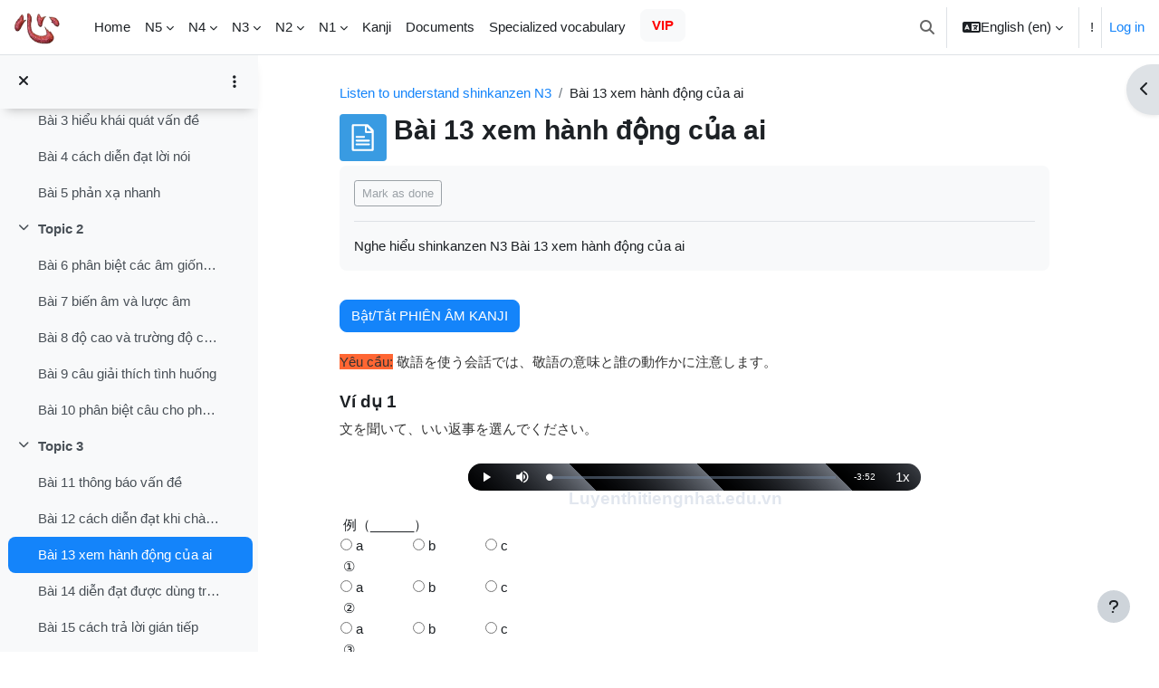

--- FILE ---
content_type: text/html; charset=utf-8
request_url: https://www.luyenthitiengnhat.edu.vn/mod/page/view.php?id=2499
body_size: 41110
content:
<!DOCTYPE html>

<html  dir="ltr" lang="en" xml:lang="en">
<head>
    <title>Bài 13 xem hành động của ai | Online Japanese exam practice</title>
    <link rel="shortcut icon" href="https://www.luyenthitiengnhat.edu.vn/theme/image.php/boost/theme/1752013149/favicon" />
    <meta http-equiv="Content-Type" content="text/html; charset=utf-8" />
<meta name="keywords" content="moodle, Bài 13 xem hành động của ai | Online Japanese exam practice" />
<link rel="stylesheet" type="text/css" href="https://www.luyenthitiengnhat.edu.vn/theme/yui_combo.php?rollup/3.18.1/yui-moodlesimple-min.css" /><script id="firstthemesheet" type="text/css">/** Required in order to fix style inclusion problems in IE with YUI **/</script><link rel="stylesheet" type="text/css" href="https://www.luyenthitiengnhat.edu.vn/theme/styles.php/boost/1752013149_1656087487/all" />
<script>
//<![CDATA[
var M = {}; M.yui = {};
M.pageloadstarttime = new Date();
M.cfg = {"wwwroot":"https:\/\/www.luyenthitiengnhat.edu.vn","homeurl":{},"sesskey":"XR8aIUy2oo","sessiontimeout":"4838400","sessiontimeoutwarning":1200,"themerev":"1752013149","slasharguments":1,"theme":"boost","iconsystemmodule":"core\/icon_system_fontawesome","jsrev":"1752013149","admin":"admin","svgicons":true,"usertimezone":"Asia\/Ho_Chi_Minh","language":"en","courseId":42,"courseContextId":10484,"contextid":19357,"contextInstanceId":2499,"langrev":1764703467,"templaterev":"1752013149"};var yui1ConfigFn = function(me) {if(/-skin|reset|fonts|grids|base/.test(me.name)){me.type='css';me.path=me.path.replace(/\.js/,'.css');me.path=me.path.replace(/\/yui2-skin/,'/assets/skins/sam/yui2-skin')}};
var yui2ConfigFn = function(me) {var parts=me.name.replace(/^moodle-/,'').split('-'),component=parts.shift(),module=parts[0],min='-min';if(/-(skin|core)$/.test(me.name)){parts.pop();me.type='css';min=''}
if(module){var filename=parts.join('-');me.path=component+'/'+module+'/'+filename+min+'.'+me.type}else{me.path=component+'/'+component+'.'+me.type}};
YUI_config = {"debug":false,"base":"https:\/\/www.luyenthitiengnhat.edu.vn\/lib\/yuilib\/3.18.1\/","comboBase":"https:\/\/www.luyenthitiengnhat.edu.vn\/theme\/yui_combo.php?","combine":true,"filter":null,"insertBefore":"firstthemesheet","groups":{"yui2":{"base":"https:\/\/www.luyenthitiengnhat.edu.vn\/lib\/yuilib\/2in3\/2.9.0\/build\/","comboBase":"https:\/\/www.luyenthitiengnhat.edu.vn\/theme\/yui_combo.php?","combine":true,"ext":false,"root":"2in3\/2.9.0\/build\/","patterns":{"yui2-":{"group":"yui2","configFn":yui1ConfigFn}}},"moodle":{"name":"moodle","base":"https:\/\/www.luyenthitiengnhat.edu.vn\/theme\/yui_combo.php?m\/1752013149\/","combine":true,"comboBase":"https:\/\/www.luyenthitiengnhat.edu.vn\/theme\/yui_combo.php?","ext":false,"root":"m\/1752013149\/","patterns":{"moodle-":{"group":"moodle","configFn":yui2ConfigFn}},"filter":null,"modules":{"moodle-core-event":{"requires":["event-custom"]},"moodle-core-dragdrop":{"requires":["base","node","io","dom","dd","event-key","event-focus","moodle-core-notification"]},"moodle-core-blocks":{"requires":["base","node","io","dom","dd","dd-scroll","moodle-core-dragdrop","moodle-core-notification"]},"moodle-core-notification":{"requires":["moodle-core-notification-dialogue","moodle-core-notification-alert","moodle-core-notification-confirm","moodle-core-notification-exception","moodle-core-notification-ajaxexception"]},"moodle-core-notification-dialogue":{"requires":["base","node","panel","escape","event-key","dd-plugin","moodle-core-widget-focusafterclose","moodle-core-lockscroll"]},"moodle-core-notification-alert":{"requires":["moodle-core-notification-dialogue"]},"moodle-core-notification-confirm":{"requires":["moodle-core-notification-dialogue"]},"moodle-core-notification-exception":{"requires":["moodle-core-notification-dialogue"]},"moodle-core-notification-ajaxexception":{"requires":["moodle-core-notification-dialogue"]},"moodle-core-actionmenu":{"requires":["base","event","node-event-simulate"]},"moodle-core-handlebars":{"condition":{"trigger":"handlebars","when":"after"}},"moodle-core-lockscroll":{"requires":["plugin","base-build"]},"moodle-core-formchangechecker":{"requires":["base","event-focus","moodle-core-event"]},"moodle-core-chooserdialogue":{"requires":["base","panel","moodle-core-notification"]},"moodle-core-maintenancemodetimer":{"requires":["base","node"]},"moodle-core_availability-form":{"requires":["base","node","event","event-delegate","panel","moodle-core-notification-dialogue","json"]},"moodle-backup-backupselectall":{"requires":["node","event","node-event-simulate","anim"]},"moodle-course-dragdrop":{"requires":["base","node","io","dom","dd","dd-scroll","moodle-core-dragdrop","moodle-core-notification","moodle-course-coursebase","moodle-course-util"]},"moodle-course-categoryexpander":{"requires":["node","event-key"]},"moodle-course-util":{"requires":["node"],"use":["moodle-course-util-base"],"submodules":{"moodle-course-util-base":{},"moodle-course-util-section":{"requires":["node","moodle-course-util-base"]},"moodle-course-util-cm":{"requires":["node","moodle-course-util-base"]}}},"moodle-course-management":{"requires":["base","node","io-base","moodle-core-notification-exception","json-parse","dd-constrain","dd-proxy","dd-drop","dd-delegate","node-event-delegate"]},"moodle-form-dateselector":{"requires":["base","node","overlay","calendar"]},"moodle-form-shortforms":{"requires":["node","base","selector-css3","moodle-core-event"]},"moodle-question-preview":{"requires":["base","dom","event-delegate","event-key","core_question_engine"]},"moodle-question-chooser":{"requires":["moodle-core-chooserdialogue"]},"moodle-question-searchform":{"requires":["base","node"]},"moodle-availability_completion-form":{"requires":["base","node","event","moodle-core_availability-form"]},"moodle-availability_date-form":{"requires":["base","node","event","io","moodle-core_availability-form"]},"moodle-availability_grade-form":{"requires":["base","node","event","moodle-core_availability-form"]},"moodle-availability_group-form":{"requires":["base","node","event","moodle-core_availability-form"]},"moodle-availability_grouping-form":{"requires":["base","node","event","moodle-core_availability-form"]},"moodle-availability_profile-form":{"requires":["base","node","event","moodle-core_availability-form"]},"moodle-mod_assign-history":{"requires":["node","transition"]},"moodle-mod_quiz-dragdrop":{"requires":["base","node","io","dom","dd","dd-scroll","moodle-core-dragdrop","moodle-core-notification","moodle-mod_quiz-quizbase","moodle-mod_quiz-util-base","moodle-mod_quiz-util-page","moodle-mod_quiz-util-slot","moodle-course-util"]},"moodle-mod_quiz-quizbase":{"requires":["base","node"]},"moodle-mod_quiz-questionchooser":{"requires":["moodle-core-chooserdialogue","moodle-mod_quiz-util","querystring-parse"]},"moodle-mod_quiz-autosave":{"requires":["base","node","event","event-valuechange","node-event-delegate","io-form"]},"moodle-mod_quiz-modform":{"requires":["base","node","event"]},"moodle-mod_quiz-toolboxes":{"requires":["base","node","event","event-key","io","moodle-mod_quiz-quizbase","moodle-mod_quiz-util-slot","moodle-core-notification-ajaxexception"]},"moodle-mod_quiz-util":{"requires":["node","moodle-core-actionmenu"],"use":["moodle-mod_quiz-util-base"],"submodules":{"moodle-mod_quiz-util-base":{},"moodle-mod_quiz-util-slot":{"requires":["node","moodle-mod_quiz-util-base"]},"moodle-mod_quiz-util-page":{"requires":["node","moodle-mod_quiz-util-base"]}}},"moodle-message_airnotifier-toolboxes":{"requires":["base","node","io"]},"moodle-filter_glossary-autolinker":{"requires":["base","node","io-base","json-parse","event-delegate","overlay","moodle-core-event","moodle-core-notification-alert","moodle-core-notification-exception","moodle-core-notification-ajaxexception"]},"moodle-editor_atto-editor":{"requires":["node","transition","io","overlay","escape","event","event-simulate","event-custom","node-event-html5","node-event-simulate","yui-throttle","moodle-core-notification-dialogue","moodle-editor_atto-rangy","handlebars","timers","querystring-stringify"]},"moodle-editor_atto-plugin":{"requires":["node","base","escape","event","event-outside","handlebars","event-custom","timers","moodle-editor_atto-menu"]},"moodle-editor_atto-menu":{"requires":["moodle-core-notification-dialogue","node","event","event-custom"]},"moodle-editor_atto-rangy":{"requires":[]},"moodle-report_eventlist-eventfilter":{"requires":["base","event","node","node-event-delegate","datatable","autocomplete","autocomplete-filters"]},"moodle-report_loglive-fetchlogs":{"requires":["base","event","node","io","node-event-delegate"]},"moodle-gradereport_history-userselector":{"requires":["escape","event-delegate","event-key","handlebars","io-base","json-parse","moodle-core-notification-dialogue"]},"moodle-qbank_editquestion-chooser":{"requires":["moodle-core-chooserdialogue"]},"moodle-tool_lp-dragdrop-reorder":{"requires":["moodle-core-dragdrop"]},"moodle-assignfeedback_editpdf-editor":{"requires":["base","event","node","io","graphics","json","event-move","event-resize","transition","querystring-stringify-simple","moodle-core-notification-dialog","moodle-core-notification-alert","moodle-core-notification-warning","moodle-core-notification-exception","moodle-core-notification-ajaxexception"]},"moodle-atto_accessibilitychecker-button":{"requires":["color-base","moodle-editor_atto-plugin"]},"moodle-atto_accessibilityhelper-button":{"requires":["moodle-editor_atto-plugin"]},"moodle-atto_align-button":{"requires":["moodle-editor_atto-plugin"]},"moodle-atto_bold-button":{"requires":["moodle-editor_atto-plugin"]},"moodle-atto_charmap-button":{"requires":["moodle-editor_atto-plugin"]},"moodle-atto_clear-button":{"requires":["moodle-editor_atto-plugin"]},"moodle-atto_collapse-button":{"requires":["moodle-editor_atto-plugin"]},"moodle-atto_emojipicker-button":{"requires":["moodle-editor_atto-plugin"]},"moodle-atto_emoticon-button":{"requires":["moodle-editor_atto-plugin"]},"moodle-atto_equation-button":{"requires":["moodle-editor_atto-plugin","moodle-core-event","io","event-valuechange","tabview","array-extras"]},"moodle-atto_h5p-button":{"requires":["moodle-editor_atto-plugin"]},"moodle-atto_html-button":{"requires":["promise","moodle-editor_atto-plugin","moodle-atto_html-beautify","moodle-atto_html-codemirror","event-valuechange"]},"moodle-atto_html-beautify":{},"moodle-atto_html-codemirror":{"requires":["moodle-atto_html-codemirror-skin"]},"moodle-atto_image-button":{"requires":["moodle-editor_atto-plugin"]},"moodle-atto_indent-button":{"requires":["moodle-editor_atto-plugin"]},"moodle-atto_italic-button":{"requires":["moodle-editor_atto-plugin"]},"moodle-atto_link-button":{"requires":["moodle-editor_atto-plugin"]},"moodle-atto_managefiles-button":{"requires":["moodle-editor_atto-plugin"]},"moodle-atto_managefiles-usedfiles":{"requires":["node","escape"]},"moodle-atto_media-button":{"requires":["moodle-editor_atto-plugin","moodle-form-shortforms"]},"moodle-atto_noautolink-button":{"requires":["moodle-editor_atto-plugin"]},"moodle-atto_orderedlist-button":{"requires":["moodle-editor_atto-plugin"]},"moodle-atto_recordrtc-button":{"requires":["moodle-editor_atto-plugin","moodle-atto_recordrtc-recording"]},"moodle-atto_recordrtc-recording":{"requires":["moodle-atto_recordrtc-button"]},"moodle-atto_rtl-button":{"requires":["moodle-editor_atto-plugin"]},"moodle-atto_strike-button":{"requires":["moodle-editor_atto-plugin"]},"moodle-atto_subscript-button":{"requires":["moodle-editor_atto-plugin"]},"moodle-atto_superscript-button":{"requires":["moodle-editor_atto-plugin"]},"moodle-atto_table-button":{"requires":["moodle-editor_atto-plugin","moodle-editor_atto-menu","event","event-valuechange"]},"moodle-atto_title-button":{"requires":["moodle-editor_atto-plugin"]},"moodle-atto_underline-button":{"requires":["moodle-editor_atto-plugin"]},"moodle-atto_undo-button":{"requires":["moodle-editor_atto-plugin"]},"moodle-atto_unorderedlist-button":{"requires":["moodle-editor_atto-plugin"]}}},"gallery":{"name":"gallery","base":"https:\/\/www.luyenthitiengnhat.edu.vn\/lib\/yuilib\/gallery\/","combine":true,"comboBase":"https:\/\/www.luyenthitiengnhat.edu.vn\/theme\/yui_combo.php?","ext":false,"root":"gallery\/1752013149\/","patterns":{"gallery-":{"group":"gallery"}}}},"modules":{"core_filepicker":{"name":"core_filepicker","fullpath":"https:\/\/www.luyenthitiengnhat.edu.vn\/lib\/javascript.php\/1752013149\/repository\/filepicker.js","requires":["base","node","node-event-simulate","json","async-queue","io-base","io-upload-iframe","io-form","yui2-treeview","panel","cookie","datatable","datatable-sort","resize-plugin","dd-plugin","escape","moodle-core_filepicker","moodle-core-notification-dialogue"]},"core_comment":{"name":"core_comment","fullpath":"https:\/\/www.luyenthitiengnhat.edu.vn\/lib\/javascript.php\/1752013149\/comment\/comment.js","requires":["base","io-base","node","json","yui2-animation","overlay","escape"]}},"logInclude":[],"logExclude":[],"logLevel":null};
M.yui.loader = {modules: {}};

//]]>
</script>

 <meta name = "msvalidate.01" content = "4ED39D4C28140F9F5A6B8B781E0FE98E" />
<meta name = 'dmca-site-verify' content = 'aEVqM0ZpK2srcERWalFsWmhKbFEwRklhaDRyVDRZRTUxaklmL01tc3g3az01' />
<!-- twitter card details -->
              <meta content='summary' name='twitter:card'/>
              <meta content='@Doxuantot' name='https://twitter.com/Doxuantot'/>
              <meta expr:content='data:blog.url' name='twitter:url'/>
              <meta expr:content='data:blog.pageName' name='ShiShan To'/>
              <meta expr:content='data:blog.metaDescription' name='twitter:description'/>
              <meta expr:content='data:blog.postImageThumbnailUrl' name='twitter:image'/>
              <meta content='@Doxuantot' name='twitter:creator'/>
    <!-- end twitter card details -->

<link rel="canonical" href="https://www.luyenthitiengnhat.edu.vn/" />
<link rel="manifest" href="https://www.luyenthitiengnhat.edu.vn/manifest.webmanifest">
<meta name="robots" content="index,follow,noodp" />
<link rel = "image_src" href = "https://www.luyenthitiengnhat.edu.vn/pluginfile.php/19/coursecat/description/de-thi-jlpt-cac-nam.png">
<meta name="robots" content="noarchive">
<meta property="og:site_name" content="Luyện thi tiếng nhật online jlpt miễn phí" />
<meta property="og:type" content="Website" />
<meta property="og:locale" content="vi_VN" />
<meta property="fb:app_id" content="1763545360356233" />
 <meta property="fb:pages" content="1807735229494490" />
<meta property="og:title" itemprop="name" content="Học tiếng nhật online, luyện thi tiếng nhật online, thi thử tiếng nhật online" />    
<meta property="og:url" itemprop="url" content="https://www.luyenthitiengnhat.edu.vn/" />
<meta property = "og:image" content = "https://www.luyenthitiengnhat.edu.vn/pluginfile.php/2/course/section/79/luyenthitiengnhat.png">
<meta property = "og:description" content = "học tiếng nhật online miễn phí, luyen thi tieng nhat, jlpt n5, n4, n3, n2, n1, thi thu tieng nhat luyen thi nat test, tọp, j test">
<meta name="keywords" content="học tiếng nhật online miễn phí, luyen thi tieng nhat, jlpt n5, n4, n3, n2, n1, thi thu tieng nhat luyen thi nat test, tọp, j test"/>
<meta name="viewport" content="width=device-width">
<script src="//code.jquery.com/jquery-3.3.1.min.js"></script>
<script async src="https://fundingchoicesmessages.google.com/i/pub-4864178894350786?ers=1" nonce="s--xhnNz6fF18-hjCRFJ7A"></script><script nonce="s--xhnNz6fF18-hjCRFJ7A">(function() {function signalGooglefcPresent() {if (!window.frames['googlefcPresent']) {if (document.body) {const iframe = document.createElement('iframe'); iframe.style = 'width: 0; height: 0; border: none; z-index: -1000; left: -1000px; top: -1000px;'; iframe.style.display = 'none'; iframe.name = 'googlefcPresent'; document.body.appendChild(iframe);} else {setTimeout(signalGooglefcPresent, 0);}}}signalGooglefcPresent();})();</script>
<script>(function(){/*

 Copyright The Closure Library Authors.
 SPDX-License-Identifier: Apache-2.0
*/
'use strict';var aa=function(a){var b=0;return function(){return b<a.length?{done:!1,value:a[b++]}:{done:!0}}},ba="function"==typeof Object.create?Object.create:function(a){var b=function(){};b.prototype=a;return new b},k;if("function"==typeof Object.setPrototypeOf)k=Object.setPrototypeOf;else{var m;a:{var ca={a:!0},n={};try{n.__proto__=ca;m=n.a;break a}catch(a){}m=!1}k=m?function(a,b){a.__proto__=b;if(a.__proto__!==b)throw new TypeError(a+" is not extensible");return a}:null}
var p=k,q=function(a,b){a.prototype=ba(b.prototype);a.prototype.constructor=a;if(p)p(a,b);else for(var c in b)if("prototype"!=c)if(Object.defineProperties){var d=Object.getOwnPropertyDescriptor(b,c);d&&Object.defineProperty(a,c,d)}else a[c]=b[c];a.v=b.prototype},r=this||self,da=function(){},t=function(a){return a};var u;var w=function(a,b){this.g=b===v?a:""};w.prototype.toString=function(){return this.g+""};var v={},x=function(a){if(void 0===u){var b=null;var c=r.trustedTypes;if(c&&c.createPolicy){try{b=c.createPolicy("goog#html",{createHTML:t,createScript:t,createScriptURL:t})}catch(d){r.console&&r.console.error(d.message)}u=b}else u=b}a=(b=u)?b.createScriptURL(a):a;return new w(a,v)};var A=function(){return Math.floor(2147483648*Math.random()).toString(36)+Math.abs(Math.floor(2147483648*Math.random())^Date.now()).toString(36)};var B={},C=null;var D="function"===typeof Uint8Array;function E(a,b,c){return"object"===typeof a?D&&!Array.isArray(a)&&a instanceof Uint8Array?c(a):F(a,b,c):b(a)}function F(a,b,c){if(Array.isArray(a)){for(var d=Array(a.length),e=0;e<a.length;e++){var f=a[e];null!=f&&(d[e]=E(f,b,c))}Array.isArray(a)&&a.s&&G(d);return d}d={};for(e in a)Object.prototype.hasOwnProperty.call(a,e)&&(f=a[e],null!=f&&(d[e]=E(f,b,c)));return d}
function ea(a){return F(a,function(b){return"number"===typeof b?isFinite(b)?b:String(b):b},function(b){var c;void 0===c&&(c=0);if(!C){C={};for(var d="ABCDEFGHIJKLMNOPQRSTUVWXYZabcdefghijklmnopqrstuvwxyz0123456789".split(""),e=["+/=","+/","-_=","-_.","-_"],f=0;5>f;f++){var h=d.concat(e[f].split(""));B[f]=h;for(var g=0;g<h.length;g++){var l=h[g];void 0===C[l]&&(C[l]=g)}}}c=B[c];d=Array(Math.floor(b.length/3));e=c[64]||"";for(f=h=0;h<b.length-2;h+=3){var y=b[h],z=b[h+1];l=b[h+2];g=c[y>>2];y=c[(y&3)<<
4|z>>4];z=c[(z&15)<<2|l>>6];l=c[l&63];d[f++]=""+g+y+z+l}g=0;l=e;switch(b.length-h){case 2:g=b[h+1],l=c[(g&15)<<2]||e;case 1:b=b[h],d[f]=""+c[b>>2]+c[(b&3)<<4|g>>4]+l+e}return d.join("")})}var fa={s:{value:!0,configurable:!0}},G=function(a){Array.isArray(a)&&!Object.isFrozen(a)&&Object.defineProperties(a,fa);return a};var H;var J=function(a,b,c){var d=H;H=null;a||(a=d);d=this.constructor.u;a||(a=d?[d]:[]);this.j=d?0:-1;this.h=null;this.g=a;a:{d=this.g.length;a=d-1;if(d&&(d=this.g[a],!(null===d||"object"!=typeof d||Array.isArray(d)||D&&d instanceof Uint8Array))){this.l=a-this.j;this.i=d;break a}void 0!==b&&-1<b?(this.l=Math.max(b,a+1-this.j),this.i=null):this.l=Number.MAX_VALUE}if(c)for(b=0;b<c.length;b++)a=c[b],a<this.l?(a+=this.j,(d=this.g[a])?G(d):this.g[a]=I):(d=this.l+this.j,this.g[d]||(this.i=this.g[d]={}),(d=this.i[a])?
G(d):this.i[a]=I)},I=Object.freeze(G([])),K=function(a,b){if(-1===b)return null;if(b<a.l){b+=a.j;var c=a.g[b];return c!==I?c:a.g[b]=G([])}if(a.i)return c=a.i[b],c!==I?c:a.i[b]=G([])},M=function(a,b){var c=L;if(-1===b)return null;a.h||(a.h={});if(!a.h[b]){var d=K(a,b);d&&(a.h[b]=new c(d))}return a.h[b]};J.prototype.toJSON=function(){var a=N(this,!1);return ea(a)};
var N=function(a,b){if(a.h)for(var c in a.h)if(Object.prototype.hasOwnProperty.call(a.h,c)){var d=a.h[c];if(Array.isArray(d))for(var e=0;e<d.length;e++)d[e]&&N(d[e],b);else d&&N(d,b)}return a.g},O=function(a,b){H=b=b?JSON.parse(b):null;a=new a(b);H=null;return a};J.prototype.toString=function(){return N(this,!1).toString()};var P=function(a){J.call(this,a)};q(P,J);function ha(a){var b,c=(a.ownerDocument&&a.ownerDocument.defaultView||window).document,d=null===(b=c.querySelector)||void 0===b?void 0:b.call(c,"script[nonce]");(b=d?d.nonce||d.getAttribute("nonce")||"":"")&&a.setAttribute("nonce",b)};var Q=function(a,b){b=String(b);"application/xhtml+xml"===a.contentType&&(b=b.toLowerCase());return a.createElement(b)},R=function(a){this.g=a||r.document||document};R.prototype.appendChild=function(a,b){a.appendChild(b)};var S=function(a,b,c,d,e,f){try{var h=a.g,g=Q(a.g,"SCRIPT");g.async=!0;g.src=b instanceof w&&b.constructor===w?b.g:"type_error:TrustedResourceUrl";ha(g);h.head.appendChild(g);g.addEventListener("load",function(){e();d&&h.head.removeChild(g)});g.addEventListener("error",function(){0<c?S(a,b,c-1,d,e,f):(d&&h.head.removeChild(g),f())})}catch(l){f()}};var ia=r.atob("aHR0cHM6Ly93d3cuZ3N0YXRpYy5jb20vaW1hZ2VzL2ljb25zL21hdGVyaWFsL3N5c3RlbS8xeC93YXJuaW5nX2FtYmVyXzI0ZHAucG5n"),ja=r.atob("WW91IGFyZSBzZWVpbmcgdGhpcyBtZXNzYWdlIGJlY2F1c2UgYWQgb3Igc2NyaXB0IGJsb2NraW5nIHNvZnR3YXJlIGlzIGludGVyZmVyaW5nIHdpdGggdGhpcyBwYWdlLg=="),ka=r.atob("RGlzYWJsZSBhbnkgYWQgb3Igc2NyaXB0IGJsb2NraW5nIHNvZnR3YXJlLCB0aGVuIHJlbG9hZCB0aGlzIHBhZ2Uu"),la=function(a,b,c){this.h=a;this.j=new R(this.h);this.g=null;this.i=[];this.l=!1;this.o=b;this.m=c},V=function(a){if(a.h.body&&!a.l){var b=
function(){T(a);r.setTimeout(function(){return U(a,3)},50)};S(a.j,a.o,2,!0,function(){r[a.m]||b()},b);a.l=!0}},T=function(a){for(var b=W(1,5),c=0;c<b;c++){var d=X(a);a.h.body.appendChild(d);a.i.push(d)}b=X(a);b.style.bottom="0";b.style.left="0";b.style.position="fixed";b.style.width=W(100,110).toString()+"%";b.style.zIndex=W(2147483544,2147483644).toString();b.style["background-color"]=ma(249,259,242,252,219,229);b.style["box-shadow"]="0 0 12px #888";b.style.color=ma(0,10,0,10,0,10);b.style.display=
"flex";b.style["justify-content"]="center";b.style["font-family"]="Roboto, Arial";c=X(a);c.style.width=W(80,85).toString()+"%";c.style.maxWidth=W(750,775).toString()+"px";c.style.margin="24px";c.style.display="flex";c.style["align-items"]="flex-start";c.style["justify-content"]="center";d=Q(a.j.g,"IMG");d.className=A();d.src=ia;d.style.height="24px";d.style.width="24px";d.style["padding-right"]="16px";var e=X(a),f=X(a);f.style["font-weight"]="bold";f.textContent=ja;var h=X(a);h.textContent=ka;Y(a,
e,f);Y(a,e,h);Y(a,c,d);Y(a,c,e);Y(a,b,c);a.g=b;a.h.body.appendChild(a.g);b=W(1,5);for(c=0;c<b;c++)d=X(a),a.h.body.appendChild(d),a.i.push(d)},Y=function(a,b,c){for(var d=W(1,5),e=0;e<d;e++){var f=X(a);b.appendChild(f)}b.appendChild(c);c=W(1,5);for(d=0;d<c;d++)e=X(a),b.appendChild(e)},W=function(a,b){return Math.floor(a+Math.random()*(b-a))},ma=function(a,b,c,d,e,f){return"rgb("+W(Math.max(a,0),Math.min(b,255)).toString()+","+W(Math.max(c,0),Math.min(d,255)).toString()+","+W(Math.max(e,0),Math.min(f,
255)).toString()+")"},X=function(a){a=Q(a.j.g,"DIV");a.className=A();return a},U=function(a,b){0>=b||null!=a.g&&0!=a.g.offsetHeight&&0!=a.g.offsetWidth||(na(a),T(a),r.setTimeout(function(){return U(a,b-1)},50))},na=function(a){var b=a.i;var c="undefined"!=typeof Symbol&&Symbol.iterator&&b[Symbol.iterator];b=c?c.call(b):{next:aa(b)};for(c=b.next();!c.done;c=b.next())(c=c.value)&&c.parentNode&&c.parentNode.removeChild(c);a.i=[];(b=a.g)&&b.parentNode&&b.parentNode.removeChild(b);a.g=null};var pa=function(a,b,c,d,e){var f=oa(c),h=function(l){l.appendChild(f);r.setTimeout(function(){f?(0!==f.offsetHeight&&0!==f.offsetWidth?b():a(),f.parentNode&&f.parentNode.removeChild(f)):a()},d)},g=function(l){document.body?h(document.body):0<l?r.setTimeout(function(){g(l-1)},e):b()};g(3)},oa=function(a){var b=document.createElement("div");b.className=a;b.style.width="1px";b.style.height="1px";b.style.position="absolute";b.style.left="-10000px";b.style.top="-10000px";b.style.zIndex="-10000";return b};var L=function(a){J.call(this,a)};q(L,J);var qa=function(a){J.call(this,a)};q(qa,J);var ra=function(a,b){this.l=a;this.m=new R(a.document);this.g=b;this.i=K(this.g,1);b=M(this.g,2);this.o=x(K(b,4)||"");this.h=!1;b=M(this.g,13);b=x(K(b,4)||"");this.j=new la(a.document,b,K(this.g,12))};ra.prototype.start=function(){sa(this)};
var sa=function(a){ta(a);S(a.m,a.o,3,!1,function(){a:{var b=a.i;var c=r.btoa(b);if(c=r[c]){try{var d=O(P,r.atob(c))}catch(e){b=!1;break a}b=b===K(d,1)}else b=!1}b?Z(a,K(a.g,14)):(Z(a,K(a.g,8)),V(a.j))},function(){pa(function(){Z(a,K(a.g,7));V(a.j)},function(){return Z(a,K(a.g,6))},K(a.g,9),K(a.g,10),K(a.g,11))})},Z=function(a,b){a.h||(a.h=!0,a=new a.l.XMLHttpRequest,a.open("GET",b,!0),a.send())},ta=function(a){var b=r.btoa(a.i);a.l[b]&&Z(a,K(a.g,5))};(function(a,b){r[a]=function(c){for(var d=[],e=0;e<arguments.length;++e)d[e-0]=arguments[e];r[a]=da;b.apply(null,d)}})("__h82AlnkH6D91__",function(a){"function"===typeof window.atob&&(new ra(window,O(qa,window.atob(a)))).start()});}).call(this);

window.__h82AlnkH6D91__("[base64]/[base64]/[base64]/[base64]");</script>



<script type="application/ld+json">
{
  "@context" : "http://schema.org",
  "@type" : "Organization",
  "name" : "Luyện thi tiếng nhật online jlpt miễn phí",
  "url" : "https://www.luyenthitiengnhat.edu.vn/",
  "logo": "https://www.luyenthitiengnhat.edu.vn/pluginfile.php?file=%2F1%2Fcore_admin%2Flogocompact%2F300x300%2F1635997552%2FLuyen-thi-tieng-nhat.png"
}
</script>

<!-- Global site tag (gtag.js) - Google Analytics -->
<script async src="https://www.googletagmanager.com/gtag/js?id=UA-110949386-1"></script>
<script>
  window.dataLayer = window.dataLayer || [];
  function gtag(){dataLayer.push(arguments);}
  gtag('js', new Date());
  gtag('config', 'UA-110949386-1');
</script>

<script>
  !function(f,b,e,v,n,t,s)
  {if(f.fbq)return;n=f.fbq=function(){n.callMethod?
  n.callMethod.apply(n,arguments):n.queue.push(arguments)};
  if(!f._fbq)f._fbq=n;n.push=n;n.loaded=!0;n.version='2.0';
  n.queue=[];t=b.createElement(e);t.async=!0;
  t.src=v;s=b.getElementsByTagName(e)[0];
  s.parentNode.insertBefore(t,s)}(window, document,'script',
  'https://connect.facebook.net/en_US/fbevents.js');
  fbq('init', '462141951254261');
  fbq('track', 'PageView');
</script>
<noscript><img height="1" width="1" style="display:none"
  src="https://www.facebook.com/tr?id=462141951254261&ev=PageView&noscript=1"
/></noscript>
<script async custom-element="amp-auto-ads"
        src="https://cdn.ampproject.org/v0/amp-auto-ads-0.1.js">
</script>
<script async custom-element="amp-ad" src="https://cdn.ampproject.org/v0/amp-ad-0.1.js"></script>
<div id="allModal" ></div>
<div id="gioithieus" style="display:none" ></div>
<!-- <div class="banner">
    <img class="mybanner" src="https://www.luyenthitiengnhat.edu.vn/pluginfile.php/7850/coursecat/description/background-header.jpg" alt="hoc va luyen thi tieng nhat online" style="margin:60px 0 -55px 0; width:100%; padding-left:1%; padding-right:1%;">
    </div> -->
<!-- --------------------Ads----------------------------------- -->
<div class="centerMark">
    <div class="centerMarkContent"> </div>
</div>
 <!--showBanner-->


    <meta name="viewport" content="width=device-width, initial-scale=1.0">
</head>
<body  id="page-mod-page-view" class="format-topics limitedwidth  path-mod path-mod-page chrome dir-ltr lang-en yui-skin-sam yui3-skin-sam www-luyenthitiengnhat-edu-vn pagelayout-incourse course-42 context-19357 cmid-2499 cm-type-page category-10 theme uses-drawers drawer-open-index">
<div class="toast-wrapper mx-auto py-0 fixed-top" role="status" aria-live="polite"></div>
<div id="page-wrapper" class="d-print-block">

    <div>
    <a class="sr-only sr-only-focusable" href="#maincontent">Skip to main content</a>
</div><script src="https://www.luyenthitiengnhat.edu.vn/lib/javascript.php/1752013149/lib/polyfills/polyfill.js"></script>
<script src="https://www.luyenthitiengnhat.edu.vn/theme/yui_combo.php?rollup/3.18.1/yui-moodlesimple-min.js"></script><script src="https://www.luyenthitiengnhat.edu.vn/lib/javascript.php/1752013149/lib/javascript-static.js"></script>
<script>
//<![CDATA[
document.body.className += ' jsenabled';
//]]>
</script>


<script async src="https://pagead2.googlesyndication.com/pagead/js/adsbygoogle.js?client=ca-pub-4864178894350786"
     crossorigin="anonymous"></script>
<amp-auto-ads type="adsense"
        data-ad-client="ca-pub-4864178894350786">
</amp-auto-ads>

<script>
<!--
document.write(unescape("%3Cstyle%20type%3D%22text/css%22%3E%20@media%20print%20%7B%20body%20%7B%20display%3Anone%20%7D%20%7D%20%3C/style%3E"));
//-->
</script>  

<style>
/* ip */
#id_security{
        display: none
    }
.singlebutton .btn, #fgroup_id_buttonar .btn, .confirmation-buttons .btn, #login input, #adminsettings .btn, .gsc-search-button, .gsc-input-box, #loginbtn, .card-body .btn, .mform input, #id_country, .mod_quiz-next-nav, .search-input-form input{
   border-radius: 20px;
}
.potentialidp .btn{
    margin-bottom: 3px;
    border-radius: 20px;
}
.khh2{
background-image: linear-gradient(to top,#fff,#84d7ff); border-radius: 20px; padding-left: 18px; 
}
.khh3{
background-image: linear-gradient(to top,#fff,#f9f9f9); margin-left:20px; margin-right:20px; font-size: 16px;
}
.khh4{
background-image: linear-gradient(to top,#fff,#f9f9f9); margin-left:30px; margin-right:30px; font-size: 13px;
}
.coltot {
    background-color: #f8f9fa;
    border-radius: 20px;
    padding-left: 1px;
    padding-right: 1px;
    margin-right: 15px;
    margin-left: 15px;
    margin-bottom: 30px;
}

.pDescription {
    padding-left: 10px;
    padding-right: 10px;
}
@media (min-width: 576px){
   .jsenabled .btn-footer-popover {
       z-index: 9999;
 }
</style>

<!-- --------------------footer banner----------------------------------- -->

<script>
    $( document ).ready(function() {
        $('.fixed-top .ml-auto').before('<div id="divDk"></div>');
        
        if($("#checkModalAds" ).hasClass("modalAds")){
            let htmlModalAds = `<div class="modal fade" id="modalAds" tabindex="-1" aria-labelledby="exampleModalLabel" style="display: none;" aria-hidden="true">
            <div class="modal-dialog modal-dialog-centered modal-sm" role="document">
            <div class="modal-content">
                <div class="modal-body bodyAds">
                    <button type="button" class="close" data-dismiss="modal" aria-label="Close">
                        <span aria-hidden="true">×</span>
                    </button>
                    <div class="contentModalAds"><button style="width: 100%;border-radius: 20px;" class="btn btn-primary" type="button">DOWNLOAD</button>
                    </div>
                </div>
            </div>
            </div>
            </div>`;
            $('body').append(htmlModalAds);
        }
    
        if($("#btnDangkyNotLogin" ).hasClass("btnDangky")){
            $('#divDk').append($("#btnDangkyNotLogin")[0].outerHTML);
            let htmlModalDangKyNotLogin = `<div class="modal fade" id="modalDk" tabindex="-1" aria-labelledby="exampleModalLabel" style="display: none;" aria-hidden="true">
                <div class="modal-dialog modal-dialog-centered">
                    <div class="modal-content">
                        <div class="modal-header">
                            <h4>Vui lòng đăng nhập để đăng ký VIP</h4>
    
                            <button type="button" class="close" data-dismiss="modal" aria-label="Close">
                                <span aria-hidden="true">×</span>
                            </button>
                        </div>
                        <div class="modal-footer">
                            <a href="https://www.luyenthitiengnhat.edu.vn/login/index.php" style="width: 100%;border-radius: 20px;" class="btn btn-primary" type="button">ĐĂNG NHẬP</a>
                        </div>
                    </div>
                </div>
            </div>`;
            $('body').append(htmlModalDangKyNotLogin);
        }
        
        if($("#btnDangky" ).hasClass("btnDangky")){
            $('#divDk').append($("#btnDangky")[0].outerHTML);
            let htmlModalDangKy = `<div class="modal fade" id="modalDk" tabindex="-1" role="dialog" aria-labelledby="exampleModalCenterTitle" aria-hidden="true" style="display: none;">
                <div class="modal-dialog modal-dialog-centered" role="document">
                    <div class="modal-content">
                        <div class="modal-header">
                            <p class="modal-title" id="exampleModalLabel">ĐĂNG KÝ VIP /</p> &nbsp;&nbsp;
                            <a style="border-radius: 20px; margin-top: -2px; padding-bottom: 0px; padding-top: 0px;" class="btn btn-danger" type="button" href="https://www.facebook.com/luyenthitiengnhat.edu.vn">CHÁT NGAY</a>
                            <button type="button" class="close" data-dismiss="modal" aria-label="Close">
                                <span aria-hidden="true">×</span>
                            </button>
    
                        </div>
                        <form id="formDKNew">
                            <div class="modal-body">
    
                                <fieldset>
                                    <div class="form-group">
                                        <!-- <i class="fa fa-user" aria-hidden="true"></i> -->
                                        <input class="form-control" id="name" name="name" type="text" maxlength="45" title="Nhập chính xác tên của họ" value="" placeholder="Họ và tên *">
                                        <div id='checkName' style="color: red"></div>
                                    </div>
                                    <div class="form-group">
                                        <input class="form-control" id="email" name="email" type="email" maxlength="60" value="" placeholder="E-mail *">
                                        <div id='checkEmail' style="color: red"></div>
                                    </div>
                                    <div class="form-group">
                                        <input class="form-control" id="phone" name="phone" type="text" minlength="9" maxlength="11" value="" placeholder="Số điện thoại *">
                                        <div id='checkPhone' style="color: red"></div>
                                    </div>
                                    <div class="form-group">
                                        <select class="form-control" id="subject" name="subject" placeholder="Level N mấy?  *" style="cursor: pointer;">
                                            <option value="" disabled="" selected="" hidden="">Lựa chọn *</option>
                                            <option>N5</option>
                                            <option>N4</option>
                                            <option>N3</option>
                                            <option>N2</option>
                                            <option>N1</option>
                                        </select>
                                        <div id='checkSubject' style="color: red"></div>
                                    </div>
                                    <div class="form-group">
                                        <textarea class="form-control" id="message" name="message" rows="5" cols="58" minlength="5" title="Minimum 5 character" placeholder="Nội dung *"></textarea>
                                    </div>
                                    <input required="required" id="hidden" name="hidden" value="" style="display: none;">
                                    <input id="registrationDate" name="registrationDate" value="" style="display: none;">
                                    <!-- <input class="form-control is-valid" id="subject" name="subject" type="text" style="min-width: 200px; max-width: 400px" maxlength="80" minlength="5" title="Nhập N mấy?" required="required"> <br> -->
                                    <!-- <input type="hidden" id="sesskey" name="sesskey" value="{sesskey}">{recaptcha} -->
                                </fieldset>
    
                            </div>
                            <div class="modal-footer">
                                <input style="width: 100%;border-radius: 20px;" class="btn btn-primary btnFormDangKy" type="submit" name="submit" id="submitNew" value="ĐĂNG KÝ NGAY">
                            </div>
                        </form>
                    </div>
                </div>
            </div>`;
            $('body').append(htmlModalDangKy);
        }
    
        if($("#blockAds" ).hasClass("blockAds")){
            let htmlBlockAds = `<div class="ads1" style="display: block;">
                <div class="closeAds1">&nbsp;</div>
                <div class="contentads1">&nbsp;</div>
                </div>
                <div class="adsMobile">
                <div class="closeMobile" style="color: white;">&nbsp;</div>
                <div class="contentadsMobile">&nbsp;</div>
                </div>
                <div class="blockAdsLeft">
                <div class="closeBlockAdsLeft">&nbsp;</div>
                <div class="contentadsblockAdsLeft">&nbsp;</div>
                </div>`;
    
            $('body').append(htmlBlockAds);
        }
    
        // Gửi form
        let submit = $("#submitNew");
        submit.click(function() {
            let name = $('#name').val();
            let email = $('#email').val();
            let phone = $('#phone').val();
            let subject = $('#subject').val();
            const date = new Date(Date.now());
            const day = date.getDate();
            const month = date.getMonth() + 1;
            const year = date.getFullYear();
            $('#registrationDate').attr('value', day + '/' + month + '/' + year);
            
            if(name == '') {
                $('#checkName').html('Hãy nhập họ và tên');
            }else{
                $('#checkName').html('');
            }
            if(email == '') {
                $('#checkEmail').html('Hãy nhập email');
            }else{
                $('#checkEmail').html('');
            }
            if(phone == '') {
                $('#checkPhone').html('Hãy nhập số điện thoại');
            }else{
                $('#checkPhone').html('');
            }
            if(subject == null) {
                $('#checkSubject').html('Hãy lựa chọn cấp độ');
            }else{
                $('#checkSubject').html('');
            }
            if(name != '' && email != '' && phone != '' && subject != null ){
                let data = $('form#formDKNew').serialize();
                $.ajax({
                    type : 'POST',
                    url : 'https://script.google.com/macros/s/AKfycbxuwGOGI3s-TdYTwIpmKLYSpuAkNXodsFarOAHrOmRJ_X63x1Ky8RbS_FGwAmWxXC2bYQ/exec',
                    dataType:'json',
                    data : data,
                    success : function(data){
                        if(data == 'false')
                        {
                            alert('Thêm không thành công?');
                        }else{
                            alert('Đăng ký thành công!');
                            $('#modalDkNew').modal('hide')
                        }
                    }
                });
                
                return false;
            }
        });
    });
</script>

    <nav class="navbar fixed-top navbar-light bg-white navbar-expand" aria-label="Site navigation">
    
        <button class="navbar-toggler aabtn d-block d-md-none px-1 my-1 border-0" data-toggler="drawers" data-action="toggle" data-target="theme_boost-drawers-primary">
            <span class="navbar-toggler-icon"></span>
            <span class="sr-only">Side panel</span>
        </button>
    
        <a href="https://www.luyenthitiengnhat.edu.vn/" class="navbar-brand d-none d-md-flex align-items-center m-0 mr-4 p-0 aabtn">
    
                <img src="https://www.luyenthitiengnhat.edu.vn/pluginfile.php/1/core_admin/logocompact/300x300/1752013149/Luyen-thi-tieng-nhat.png" class="logo mr-1" alt="Online Japanese exam practice">
        </a>
            <div class="primary-navigation">
                <nav class="moremenu navigation">
                    <ul id="moremenu-694fab8031b38-navbar-nav" role="menubar" class="nav more-nav navbar-nav">
                                <li data-key="home" class="nav-item" role="none" data-forceintomoremenu="false">
                                            <a role="menuitem" class="nav-link  "
                                                href="https://www.luyenthitiengnhat.edu.vn/"
                                                
                                                
                                                tabindex="-1"
                                            >
                                                Home
                                            </a>
                                </li>
                                <li class="dropdown nav-item" role="none" data-forceintomoremenu="false">
                                    <a class="dropdown-toggle nav-link  " id="drop-down-694fab8030019" role="menuitem" data-toggle="dropdown"
                                        aria-haspopup="true" aria-expanded="false" href="#" aria-controls="drop-down-menu-694fab8030019"
                                        
                                        
                                        tabindex="-1"
                                    >
                                        N5
                                    </a>
                                    <div class="dropdown-menu" role="menu" id="drop-down-menu-694fab8030019" aria-labelledby="drop-down-694fab8030019">
                                                    <a class="dropdown-item" role="menuitem" href="https://www.luyenthitiengnhat.edu.vn/hoc-va-luyen-thi-n5"  tabindex="-1"
                                                        
                                                    >
                                                        Learn N5 online with a teacher
                                                    </a>
                                                    <a class="dropdown-item" role="menuitem" href="https://www.luyenthitiengnhat.edu.vn/luyen-giai-de-jlpt-n5-full"  tabindex="-1"
                                                        
                                                    >
                                                        Practice solving problems N5 full
                                                    </a>
                                                    <a class="dropdown-item" role="menuitem" href="https://www.luyenthitiengnhat.edu.vn/de-thi-tieng-nhat-jlpt-n5-cac-nam-gan-day"  tabindex="-1"
                                                        
                                                    >
                                                        N5 questions of the years
                                                    </a>
                                                    <a class="dropdown-item" role="menuitem" href="https://www.luyenthitiengnhat.edu.vn/de-thi-nat-test-n5"  tabindex="-1"
                                                        
                                                    >
                                                        Practice N5 nat test questions
                                                    </a>
                                    </div>
                                </li>
                                <li class="dropdown nav-item" role="none" data-forceintomoremenu="false">
                                    <a class="dropdown-toggle nav-link  " id="drop-down-694fab8031397" role="menuitem" data-toggle="dropdown"
                                        aria-haspopup="true" aria-expanded="false" href="#" aria-controls="drop-down-menu-694fab8031397"
                                        
                                        
                                        tabindex="-1"
                                    >
                                        N4
                                    </a>
                                    <div class="dropdown-menu" role="menu" id="drop-down-menu-694fab8031397" aria-labelledby="drop-down-694fab8031397">
                                                    <a class="dropdown-item" role="menuitem" href="https://www.luyenthitiengnhat.edu.vn/hoc-va-luyen-thi-n4"  tabindex="-1"
                                                        
                                                    >
                                                        Learn N4 online with a teacher
                                                    </a>
                                                    <a class="dropdown-item" role="menuitem" href="https://www.luyenthitiengnhat.edu.vn/luyen-giai-de-tieng-nhat-thi-thu-jlpt-n4"  tabindex="-1"
                                                        
                                                    >
                                                        Practice solving problems N4 full
                                                    </a>
                                                    <a class="dropdown-item" role="menuitem" href="https://www.luyenthitiengnhat.edu.vn/de-thi-tieng-nhat-jlpt-n4-cac-nam-gan-day"  tabindex="-1"
                                                        
                                                    >
                                                        N4 questions of the years
                                                    </a>
                                                    <a class="dropdown-item" role="menuitem" href="https://www.luyenthitiengnhat.edu.vn/de-thi-nat-test-n4"  tabindex="-1"
                                                        
                                                    >
                                                        Practice N4 nat test questions
                                                    </a>
                                    </div>
                                </li>
                                <li class="dropdown nav-item" role="none" data-forceintomoremenu="false">
                                    <a class="dropdown-toggle nav-link  " id="drop-down-694fab8031426" role="menuitem" data-toggle="dropdown"
                                        aria-haspopup="true" aria-expanded="false" href="#" aria-controls="drop-down-menu-694fab8031426"
                                        
                                        
                                        tabindex="-1"
                                    >
                                        N3
                                    </a>
                                    <div class="dropdown-menu" role="menu" id="drop-down-menu-694fab8031426" aria-labelledby="drop-down-694fab8031426">
                                                    <a class="dropdown-item" role="menuitem" href="https://www.luyenthitiengnhat.edu.vn/de-thi-tieng-nhat-jlpt-n3-cac-nam-gan-day"  tabindex="-1"
                                                        
                                                    >
                                                        N3 questions of the years
                                                    </a>
                                                    <a class="dropdown-item" role="menuitem" href="https://www.luyenthitiengnhat.edu.vn/giai-de-thi-jlpt-n3-cac-nam"  tabindex="-1"
                                                        
                                                    >
                                                        Giải đề thi jlpt N3 các năm
                                                    </a>
                                                    <a class="dropdown-item" role="menuitem" href="https://www.luyenthitiengnhat.edu.vn/luyen-giai-de-tieng-nhat-thi-thu-jlpt-n3"  tabindex="-1"
                                                        
                                                    >
                                                        Practice solving problems N3 full
                                                    </a>
                                                    <a class="dropdown-item" role="menuitem" href="https://www.luyenthitiengnhat.edu.vn/de-thi-j-test-n3"  tabindex="-1"
                                                        
                                                    >
                                                        Practice N3 J test questions
                                                    </a>
                                                    <a class="dropdown-item" role="menuitem" href="https://www.luyenthitiengnhat.edu.vn/de-thi-nat-test-n3"  tabindex="-1"
                                                        
                                                    >
                                                        Practice N3 nat test questions
                                                    </a>
                                                    <a class="dropdown-item" role="menuitem" href="https://www.luyenthitiengnhat.edu.vn/hoc-voi-giao-trinh-shinkanzen-n3"  tabindex="-1"
                                                        
                                                    >
                                                        ShinKanZen N3
                                                    </a>
                                                    <a class="dropdown-item" role="menuitem" href="https://www.luyenthitiengnhat.edu.vn/hoc-voi-giao-trinh-mimikara-n3"  tabindex="-1"
                                                        
                                                    >
                                                        Mimikara N3
                                                    </a>
                                                    <a class="dropdown-item" role="menuitem" href="https://www.luyenthitiengnhat.edu.vn/500-cau-hoi-n3"  tabindex="-1"
                                                        
                                                    >
                                                        500 questions N3
                                                    </a>
                                                    <a class="dropdown-item" role="menuitem" href="https://www.luyenthitiengnhat.edu.vn/gokaku-dekiru-n3"  tabindex="-1"
                                                        
                                                    >
                                                        Gokaku dekiru N3
                                                    </a>
                                    </div>
                                </li>
                                <li class="dropdown nav-item" role="none" data-forceintomoremenu="false">
                                    <a class="dropdown-toggle nav-link  " id="drop-down-694fab803151a" role="menuitem" data-toggle="dropdown"
                                        aria-haspopup="true" aria-expanded="false" href="#" aria-controls="drop-down-menu-694fab803151a"
                                        
                                        
                                        tabindex="-1"
                                    >
                                        N2
                                    </a>
                                    <div class="dropdown-menu" role="menu" id="drop-down-menu-694fab803151a" aria-labelledby="drop-down-694fab803151a">
                                                    <a class="dropdown-item" role="menuitem" href="https://www.luyenthitiengnhat.edu.vn/de-thi-tieng-nhat-jlpt-n2-cac-nam-gan-day"  tabindex="-1"
                                                        
                                                    >
                                                        N2 questions of the years
                                                    </a>
                                                    <a class="dropdown-item" role="menuitem" href="https://www.luyenthitiengnhat.edu.vn/giai-de-thi-jlpt-n2-cac-nam"  tabindex="-1"
                                                        
                                                    >
                                                        Giải đề thi jlpt N2 các năm
                                                    </a>
                                                    <a class="dropdown-item" role="menuitem" href="https://www.luyenthitiengnhat.edu.vn/luyen-giai-de-tieng-nhat-thi-thu-jlpt-n2"  tabindex="-1"
                                                        
                                                    >
                                                        Practice solving problems N2 full
                                                    </a>
                                                    <a class="dropdown-item" role="menuitem" href="https://www.luyenthitiengnhat.edu.vn/tu-vung-mimikara-n2"  tabindex="-1"
                                                        
                                                    >
                                                        Vocabulary mimikara N2
                                                    </a>
                                                    <a class="dropdown-item" role="menuitem" href="https://www.luyenthitiengnhat.edu.vn/ngu-phap-shinkanzen-n2"  tabindex="-1"
                                                        
                                                    >
                                                        Grammar shinkanzen N2
                                                    </a>
                                                    <a class="dropdown-item" role="menuitem" href="https://www.luyenthitiengnhat.edu.vn/kanji-soumatome-n2"  tabindex="-1"
                                                        
                                                    >
                                                        Kanji soumatome N2
                                                    </a>
                                                    <a class="dropdown-item" role="menuitem" href="https://www.luyenthitiengnhat.edu.vn/test-chuyen-de-tu-vung-mojigoi-n2"  tabindex="-1"
                                                        
                                                    >
                                                        Goi test N2
                                                    </a>
                                                    <a class="dropdown-item" role="menuitem" href="https://www.luyenthitiengnhat.edu.vn/500-cau-hoi-n2"  tabindex="-1"
                                                        
                                                    >
                                                        500 questions N2
                                                    </a>
                                                    <a class="dropdown-item" role="menuitem" href="https://www.luyenthitiengnhat.edu.vn/pawa-doriru-パワードリル-n2"  tabindex="-1"
                                                        
                                                    >
                                                        Pawa doriru N2
                                                    </a>
                                                    <a class="dropdown-item" role="menuitem" href="https://www.luyenthitiengnhat.edu.vn/20-nichi-n2"  tabindex="-1"
                                                        
                                                    >
                                                        20 Nichi N2
                                                    </a>
                                    </div>
                                </li>
                                <li class="dropdown nav-item" role="none" data-forceintomoremenu="false">
                                    <a class="dropdown-toggle nav-link  " id="drop-down-694fab803161c" role="menuitem" data-toggle="dropdown"
                                        aria-haspopup="true" aria-expanded="false" href="#" aria-controls="drop-down-menu-694fab803161c"
                                        
                                        
                                        tabindex="-1"
                                    >
                                        N1
                                    </a>
                                    <div class="dropdown-menu" role="menu" id="drop-down-menu-694fab803161c" aria-labelledby="drop-down-694fab803161c">
                                                    <a class="dropdown-item" role="menuitem" href="https://www.luyenthitiengnhat.edu.vn/de-thi-tieng-nhat-jlpt-n1-cac-nam-gan-day"  tabindex="-1"
                                                        
                                                    >
                                                        N1 questions of the years
                                                    </a>
                                                    <a class="dropdown-item" role="menuitem" href="https://www.luyenthitiengnhat.edu.vn/luyen-giai-de-tieng-nhat-thi-thu-jlpt-n1"  tabindex="-1"
                                                        
                                                    >
                                                        Practice solving problems N1 full
                                                    </a>
                                    </div>
                                </li>
                                <li data-key="" class="nav-item" role="none" data-forceintomoremenu="false">
                                            <a role="menuitem" class="nav-link  "
                                                href="https://www.luyenthitiengnhat.edu.vn/luyen-thi-kanji"
                                                
                                                
                                                tabindex="-1"
                                            >
                                                Kanji
                                            </a>
                                </li>
                                <li data-key="" class="nav-item" role="none" data-forceintomoremenu="false">
                                            <a role="menuitem" class="nav-link  "
                                                href="https://www.luyenthitiengnhat.edu.vn/download-de-thi-tai-lieu-hoc-tieng-nhat"
                                                
                                                
                                                tabindex="-1"
                                            >
                                                Documents
                                            </a>
                                </li>
                                <li data-key="" class="nav-item" role="none" data-forceintomoremenu="false">
                                            <a role="menuitem" class="nav-link  "
                                                href="https://www.luyenthitiengnhat.edu.vn/tu-vung-chuyen-nganh-tieng-nhat"
                                                
                                                
                                                tabindex="-1"
                                            >
                                                Specialized vocabulary
                                            </a>
                                </li>
                        <li role="none" class="nav-item dropdown dropdownmoremenu d-none" data-region="morebutton">
                            <a class="dropdown-toggle nav-link " href="#" id="moremenu-dropdown-694fab8031b38" role="menuitem" data-toggle="dropdown" aria-haspopup="true" aria-expanded="false" tabindex="-1">
                                More
                            </a>
                            <ul class="dropdown-menu dropdown-menu-left" data-region="moredropdown" aria-labelledby="moremenu-dropdown-694fab8031b38" role="menu">
                            </ul>
                        </li>
                    </ul>
                </nav>
            </div>
    
        <ul class="navbar-nav d-none d-md-flex my-1 px-1">
            <!-- page_heading_menu -->
            
        </ul>
    
        <div id="usernavigation" class="navbar-nav ml-auto">
                <div id="searchinput-navbar-694fab80438d1694fab803508c3" class="simplesearchform">
    <div class="collapse" id="searchform-navbar">
        <form autocomplete="off" action="https://www.luyenthitiengnhat.edu.vn/search/index.php" method="get" accept-charset="utf-8" class="mform form-inline searchform-navbar">
                <input type="hidden" name="context" value="19357">
            <div class="input-group">
                <label for="searchinput-694fab80438d1694fab803508c3">
                    <span class="sr-only">Search</span>
                </label>
                    <input type="text"
                       id="searchinput-694fab80438d1694fab803508c3"
                       class="form-control withclear"
                       placeholder="Search"
                       aria-label="Search"
                       name="q"
                       data-region="input"
                       autocomplete="off"
                    >
                    <a class="btn btn-close"
                        data-action="closesearch"
                        data-toggle="collapse"
                        href="#searchform-navbar"
                        role="button"
                    >
                        <i class="icon fa fa-times fa-fw " aria-hidden="true"  ></i>
                        <span class="sr-only">Close</span>
                    </a>
                <div class="input-group-append">
                    <button type="submit" class="btn btn-submit" data-action="submit">
                        <i class="icon fa fa-search fa-fw " aria-hidden="true"  ></i>
                        <span class="sr-only">Search</span>
                    </button>
                </div>
            </div>
        </form>
    </div>
    <a
        class="btn btn-open rounded-0 nav-link"
        data-toggle="collapse"
        data-action="opensearch"
        href="#searchform-navbar"
        role="button"
        aria-expanded="false"
        aria-controls="searchform-navbar"
        title="Toggle search input"
    >
        <i class="icon fa fa-search fa-fw " aria-hidden="true"  ></i>
        <span class="sr-only">Toggle search input</span>
    </a>
</div>
                <div class="divider border-left h-75 align-self-center mx-1"></div>
                <div class="langmenu">
                    <div class="dropdown show">
                        <a href="#" role="button" id="lang-menu-toggle" data-toggle="dropdown" aria-label="Language" aria-haspopup="true" aria-controls="lang-action-menu" class="btn dropdown-toggle">
                            <i class="icon fa fa-language fa-fw mr-1" aria-hidden="true"></i>
                            <span class="langbutton">
                                English ‎(en)‎
                            </span>
                            <b class="caret"></b>
                        </a>
                        <div role="menu" aria-labelledby="lang-menu-toggle" id="lang-action-menu" class="dropdown-menu dropdown-menu-right">
                                    <a href="#" class="dropdown-item pl-5" role="menuitem" aria-current="true"
                                            >
                                        English ‎(en)‎
                                    </a>
                                    <a href="https://www.luyenthitiengnhat.edu.vn/mod/page/view.php?id=2499&amp;lang=vi" class="dropdown-item pl-5" role="menuitem" 
                                            lang="vi" >
                                        Vietnamese ‎(vi)‎
                                    </a>
                                    <a href="https://www.luyenthitiengnhat.edu.vn/mod/page/view.php?id=2499&amp;lang=ja" class="dropdown-item pl-5" role="menuitem" 
                                            lang="ja" >
                                        日本語 ‎(ja)‎
                                    </a>
                        </div>
                    </div>
                </div>
                <div class="divider border-left h-75 align-self-center mx-1"></div>
            
            <div class="d-flex align-items-stretch usermenu-container" data-region="usermenu">
                    <div class="usermenu">
                            <span class="login pl-2">
                                    !
                                    <div class="divider border-left h-75 align-self-center mx-2"></div>
                                    <a href="https://www.luyenthitiengnhat.edu.vn/login/index.php">Log in</a>
                            </span>
                    </div>
            </div>
            
        </div>
    </nav>
    

<div  class="drawer drawer-left drawer-primary d-print-none not-initialized" data-region="fixed-drawer" id="theme_boost-drawers-primary" data-preference="" data-state="show-drawer-primary" data-forceopen="0" data-close-on-resize="1">
    <div class="drawerheader">
        <button
            class="btn drawertoggle icon-no-margin hidden"
            data-toggler="drawers"
            data-action="closedrawer"
            data-target="theme_boost-drawers-primary"
            data-toggle="tooltip"
            data-placement="right"
            title="Close drawer"
        >
            <i class="icon fa fa-times fa-fw " aria-hidden="true"  ></i>
        </button>
                    <img src="https://www.luyenthitiengnhat.edu.vn/pluginfile.php/1/core_admin/logocompact/300x300/1752013149/Luyen-thi-tieng-nhat.png" class="logo py-1 h-100" alt="Online Japanese exam practice">

        <div class="drawerheadercontent hidden">
            
        </div>
    </div>
    <div class="drawercontent drag-container" data-usertour="scroller">
                <div class="list-group">
                <a href="https://www.luyenthitiengnhat.edu.vn/" class="list-group-item list-group-item-action  " >
                    Home
                </a>
                <a id="drop-down-1" href="#" class="list-group-item list-group-item-action icons-collapse-expand collapsed d-flex" data-toggle="collapse" data-target="#drop-down-menu-1" aria-expanded="false" aria-controls="drop-down-menu-1">
                    N5
                    <span class="ml-auto expanded-icon icon-no-margin mx-2">
                        <i class="icon fa fa-caret-down fa-fw " aria-hidden="true"  ></i>
                        <span class="sr-only">
                            Collapse
                        </span>
                    </span>
                    <span class="ml-auto collapsed-icon icon-no-margin mx-2">
                        <i class="icon fa fa-caret-right fa-fw " aria-hidden="true"  ></i>
                        <span class="sr-only">
                            Expand
                        </span>
                    </span>
                </a>
                <div class="collapse list-group-item p-0 border-0" role="menu" id="drop-down-menu-1" aria-labelledby="drop-down-1">
                             <a href="https://www.luyenthitiengnhat.edu.vn/hoc-va-luyen-thi-n5" class="pl-5 bg-light list-group-item list-group-item-action">Learn N5 online with a teacher</a>
                             <a href="https://www.luyenthitiengnhat.edu.vn/luyen-giai-de-jlpt-n5-full" class="pl-5 bg-light list-group-item list-group-item-action">Practice solving problems N5 full</a>
                             <a href="https://www.luyenthitiengnhat.edu.vn/de-thi-tieng-nhat-jlpt-n5-cac-nam-gan-day" class="pl-5 bg-light list-group-item list-group-item-action">N5 questions of the years</a>
                             <a href="https://www.luyenthitiengnhat.edu.vn/de-thi-nat-test-n5" class="pl-5 bg-light list-group-item list-group-item-action">Practice N5 nat test questions</a>
                </div>
                <a id="drop-down-6" href="#" class="list-group-item list-group-item-action icons-collapse-expand collapsed d-flex" data-toggle="collapse" data-target="#drop-down-menu-6" aria-expanded="false" aria-controls="drop-down-menu-6">
                    N4
                    <span class="ml-auto expanded-icon icon-no-margin mx-2">
                        <i class="icon fa fa-caret-down fa-fw " aria-hidden="true"  ></i>
                        <span class="sr-only">
                            Collapse
                        </span>
                    </span>
                    <span class="ml-auto collapsed-icon icon-no-margin mx-2">
                        <i class="icon fa fa-caret-right fa-fw " aria-hidden="true"  ></i>
                        <span class="sr-only">
                            Expand
                        </span>
                    </span>
                </a>
                <div class="collapse list-group-item p-0 border-0" role="menu" id="drop-down-menu-6" aria-labelledby="drop-down-6">
                             <a href="https://www.luyenthitiengnhat.edu.vn/hoc-va-luyen-thi-n4" class="pl-5 bg-light list-group-item list-group-item-action">Learn N4 online with a teacher</a>
                             <a href="https://www.luyenthitiengnhat.edu.vn/luyen-giai-de-tieng-nhat-thi-thu-jlpt-n4" class="pl-5 bg-light list-group-item list-group-item-action">Practice solving problems N4 full</a>
                             <a href="https://www.luyenthitiengnhat.edu.vn/de-thi-tieng-nhat-jlpt-n4-cac-nam-gan-day" class="pl-5 bg-light list-group-item list-group-item-action">N4 questions of the years</a>
                             <a href="https://www.luyenthitiengnhat.edu.vn/de-thi-nat-test-n4" class="pl-5 bg-light list-group-item list-group-item-action">Practice N4 nat test questions</a>
                </div>
                <a id="drop-down-11" href="#" class="list-group-item list-group-item-action icons-collapse-expand collapsed d-flex" data-toggle="collapse" data-target="#drop-down-menu-11" aria-expanded="false" aria-controls="drop-down-menu-11">
                    N3
                    <span class="ml-auto expanded-icon icon-no-margin mx-2">
                        <i class="icon fa fa-caret-down fa-fw " aria-hidden="true"  ></i>
                        <span class="sr-only">
                            Collapse
                        </span>
                    </span>
                    <span class="ml-auto collapsed-icon icon-no-margin mx-2">
                        <i class="icon fa fa-caret-right fa-fw " aria-hidden="true"  ></i>
                        <span class="sr-only">
                            Expand
                        </span>
                    </span>
                </a>
                <div class="collapse list-group-item p-0 border-0" role="menu" id="drop-down-menu-11" aria-labelledby="drop-down-11">
                             <a href="https://www.luyenthitiengnhat.edu.vn/de-thi-tieng-nhat-jlpt-n3-cac-nam-gan-day" class="pl-5 bg-light list-group-item list-group-item-action">N3 questions of the years</a>
                             <a href="https://www.luyenthitiengnhat.edu.vn/giai-de-thi-jlpt-n3-cac-nam" class="pl-5 bg-light list-group-item list-group-item-action">Giải đề thi jlpt N3 các năm</a>
                             <a href="https://www.luyenthitiengnhat.edu.vn/luyen-giai-de-tieng-nhat-thi-thu-jlpt-n3" class="pl-5 bg-light list-group-item list-group-item-action">Practice solving problems N3 full</a>
                             <a href="https://www.luyenthitiengnhat.edu.vn/de-thi-j-test-n3" class="pl-5 bg-light list-group-item list-group-item-action">Practice N3 J test questions</a>
                             <a href="https://www.luyenthitiengnhat.edu.vn/de-thi-nat-test-n3" class="pl-5 bg-light list-group-item list-group-item-action">Practice N3 nat test questions</a>
                             <a href="https://www.luyenthitiengnhat.edu.vn/hoc-voi-giao-trinh-shinkanzen-n3" class="pl-5 bg-light list-group-item list-group-item-action">ShinKanZen N3</a>
                             <a href="https://www.luyenthitiengnhat.edu.vn/hoc-voi-giao-trinh-mimikara-n3" class="pl-5 bg-light list-group-item list-group-item-action">Mimikara N3</a>
                             <a href="https://www.luyenthitiengnhat.edu.vn/500-cau-hoi-n3" class="pl-5 bg-light list-group-item list-group-item-action">500 questions N3</a>
                             <a href="https://www.luyenthitiengnhat.edu.vn/gokaku-dekiru-n3" class="pl-5 bg-light list-group-item list-group-item-action">Gokaku dekiru N3</a>
                </div>
                <a id="drop-down-21" href="#" class="list-group-item list-group-item-action icons-collapse-expand collapsed d-flex" data-toggle="collapse" data-target="#drop-down-menu-21" aria-expanded="false" aria-controls="drop-down-menu-21">
                    N2
                    <span class="ml-auto expanded-icon icon-no-margin mx-2">
                        <i class="icon fa fa-caret-down fa-fw " aria-hidden="true"  ></i>
                        <span class="sr-only">
                            Collapse
                        </span>
                    </span>
                    <span class="ml-auto collapsed-icon icon-no-margin mx-2">
                        <i class="icon fa fa-caret-right fa-fw " aria-hidden="true"  ></i>
                        <span class="sr-only">
                            Expand
                        </span>
                    </span>
                </a>
                <div class="collapse list-group-item p-0 border-0" role="menu" id="drop-down-menu-21" aria-labelledby="drop-down-21">
                             <a href="https://www.luyenthitiengnhat.edu.vn/de-thi-tieng-nhat-jlpt-n2-cac-nam-gan-day" class="pl-5 bg-light list-group-item list-group-item-action">N2 questions of the years</a>
                             <a href="https://www.luyenthitiengnhat.edu.vn/giai-de-thi-jlpt-n2-cac-nam" class="pl-5 bg-light list-group-item list-group-item-action">Giải đề thi jlpt N2 các năm</a>
                             <a href="https://www.luyenthitiengnhat.edu.vn/luyen-giai-de-tieng-nhat-thi-thu-jlpt-n2" class="pl-5 bg-light list-group-item list-group-item-action">Practice solving problems N2 full</a>
                             <a href="https://www.luyenthitiengnhat.edu.vn/tu-vung-mimikara-n2" class="pl-5 bg-light list-group-item list-group-item-action">Vocabulary mimikara N2</a>
                             <a href="https://www.luyenthitiengnhat.edu.vn/ngu-phap-shinkanzen-n2" class="pl-5 bg-light list-group-item list-group-item-action">Grammar shinkanzen N2</a>
                             <a href="https://www.luyenthitiengnhat.edu.vn/kanji-soumatome-n2" class="pl-5 bg-light list-group-item list-group-item-action">Kanji soumatome N2</a>
                             <a href="https://www.luyenthitiengnhat.edu.vn/test-chuyen-de-tu-vung-mojigoi-n2" class="pl-5 bg-light list-group-item list-group-item-action">Goi test N2</a>
                             <a href="https://www.luyenthitiengnhat.edu.vn/500-cau-hoi-n2" class="pl-5 bg-light list-group-item list-group-item-action">500 questions N2</a>
                             <a href="https://www.luyenthitiengnhat.edu.vn/pawa-doriru-パワードリル-n2" class="pl-5 bg-light list-group-item list-group-item-action">Pawa doriru N2</a>
                             <a href="https://www.luyenthitiengnhat.edu.vn/20-nichi-n2" class="pl-5 bg-light list-group-item list-group-item-action">20 Nichi N2</a>
                </div>
                <a id="drop-down-32" href="#" class="list-group-item list-group-item-action icons-collapse-expand collapsed d-flex" data-toggle="collapse" data-target="#drop-down-menu-32" aria-expanded="false" aria-controls="drop-down-menu-32">
                    N1
                    <span class="ml-auto expanded-icon icon-no-margin mx-2">
                        <i class="icon fa fa-caret-down fa-fw " aria-hidden="true"  ></i>
                        <span class="sr-only">
                            Collapse
                        </span>
                    </span>
                    <span class="ml-auto collapsed-icon icon-no-margin mx-2">
                        <i class="icon fa fa-caret-right fa-fw " aria-hidden="true"  ></i>
                        <span class="sr-only">
                            Expand
                        </span>
                    </span>
                </a>
                <div class="collapse list-group-item p-0 border-0" role="menu" id="drop-down-menu-32" aria-labelledby="drop-down-32">
                             <a href="https://www.luyenthitiengnhat.edu.vn/de-thi-tieng-nhat-jlpt-n1-cac-nam-gan-day" class="pl-5 bg-light list-group-item list-group-item-action">N1 questions of the years</a>
                             <a href="https://www.luyenthitiengnhat.edu.vn/luyen-giai-de-tieng-nhat-thi-thu-jlpt-n1" class="pl-5 bg-light list-group-item list-group-item-action">Practice solving problems N1 full</a>
                </div>
                <a href="https://www.luyenthitiengnhat.edu.vn/luyen-thi-kanji" class="list-group-item list-group-item-action  " >
                    Kanji
                </a>
                <a href="https://www.luyenthitiengnhat.edu.vn/download-de-thi-tai-lieu-hoc-tieng-nhat" class="list-group-item list-group-item-action  " >
                    Documents
                </a>
                <a href="https://www.luyenthitiengnhat.edu.vn/tu-vung-chuyen-nganh-tieng-nhat" class="list-group-item list-group-item-action  " >
                    Specialized vocabulary
                </a>
        </div>

    </div>
</div>
        <div  class="drawer drawer-left show d-print-none not-initialized" data-region="fixed-drawer" id="theme_boost-drawers-courseindex" data-preference="drawer-open-index" data-state="show-drawer-left" data-forceopen="0" data-close-on-resize="0">
    <div class="drawerheader">
        <button
            class="btn drawertoggle icon-no-margin hidden"
            data-toggler="drawers"
            data-action="closedrawer"
            data-target="theme_boost-drawers-courseindex"
            data-toggle="tooltip"
            data-placement="right"
            title="Close course index"
        >
            <i class="icon fa fa-times fa-fw " aria-hidden="true"  ></i>
        </button>
        
        <div class="drawerheadercontent hidden">
                            <div id="courseindexdrawercontrols" class="dropdown">
                    <button class="btn btn-icon rounded-circle mx-2"
                            type="button"
                            data-toggle="dropdown"
                            aria-haspopup="true"
                            aria-expanded="false"
                            title="Course index options"
                    >
                        <i class="icon fa fa-ellipsis-v fa-fw m-0" aria-hidden="true"></i>
                    </button>
                    <div class="dropdown-menu dropdown-menu-right">
                        <a class="dropdown-item"
                           href="#"
                           data-action="expandallcourseindexsections"
                        >
                            <i class="icon fa fa-angles-down fa-fw " aria-hidden="true"  ></i>
                            Expand all
                        </a>
                        <a class="dropdown-item"
                           href="#"
                           data-action="collapseallcourseindexsections"
                        >
                            <span class="dir-rtl-hide"><i class="icon fa fa-angles-right fa-fw " aria-hidden="true"  ></i></span>
                            <span class="dir-ltr-hide"><i class="icon fa fa-angles-left fa-fw " aria-hidden="true"  ></i></span>
                            Collapse all
                        </a>
                    </div>
                </div>

        </div>
    </div>
    <div class="drawercontent drag-container" data-usertour="scroller">
                        <nav id="courseindex" class="courseindex">
    <div id="courseindex-content">
        <div data-region="loading-placeholder-content" aria-hidden="true" id="course-index-placeholder">
            <ul class="media-list">
                <li class="media">
                    <div class="media-body col-md-6 p-0 d-flex align-items-center">
                        <div class="bg-pulse-grey rounded-circle mr-2"></div>
                        <div class="bg-pulse-grey w-100"></div>
                    </div>
                </li>
                <li class="media">
                    <div class="media-body col-md-6 p-0 d-flex align-items-center">
                        <div class="bg-pulse-grey rounded-circle mr-2"></div>
                        <div class="bg-pulse-grey w-100"></div>
                    </div>
                </li>
                <li class="media">
                    <div class="media-body col-md-6 p-0 d-flex align-items-center">
                        <div class="bg-pulse-grey rounded-circle mr-2"></div>
                        <div class="bg-pulse-grey w-100"></div>
                    </div>
                </li>
                <li class="media">
                    <div class="media-body col-md-6 p-0 d-flex align-items-center">
                        <div class="bg-pulse-grey rounded-circle mr-2"></div>
                        <div class="bg-pulse-grey w-100"></div>
                    </div>
                </li>
            </ul>
        </div>
    </div>
</nav>

    </div>
</div>
        <div  class="drawer drawer-right d-print-none not-initialized" data-region="fixed-drawer" id="theme_boost-drawers-blocks" data-preference="drawer-open-block" data-state="show-drawer-right" data-forceopen="" data-close-on-resize="1">
    <div class="drawerheader">
        <button
            class="btn drawertoggle icon-no-margin hidden"
            data-toggler="drawers"
            data-action="closedrawer"
            data-target="theme_boost-drawers-blocks"
            data-toggle="tooltip"
            data-placement="left"
            title="Close block drawer"
        >
            <i class="icon fa fa-times fa-fw " aria-hidden="true"  ></i>
        </button>
        
        <div class="drawerheadercontent hidden">
            
        </div>
    </div>
    <div class="drawercontent drag-container" data-usertour="scroller">
                        <section class="d-print-none" aria-label="Blocks">
                    
                    <aside id="block-region-side-pre" class="block-region" data-blockregion="side-pre" data-droptarget="1"><a href="#sb-1" class="sr-only sr-only-focusable">Skip Login</a>

<section id="inst1504"
     class=" block_login block  card mb-3"
     role="complementary"
     data-block="login"
     data-instance-id="1504"
          aria-labelledby="instance-1504-header"
     >

    <div class="card-body p-3">

            <h5 id="instance-1504-header" class="card-title d-inline">Login</h5>


        <div class="card-text content mt-3">
            
<form class="loginform" id="login" method="post" action="https://www.luyenthitiengnhat.edu.vn/login/index.php"><div class="form-group"><label for="login_username">Username or email</label><input type="text" name="username" id="login_username"  class="form-control" value="" autocomplete="username"/></div><div class="form-group"><label for="login_password">Password</label><input type="password" name="password" id="login_password"  class="form-control" value="" autocomplete="current-password"/></div><div class="form-group"><input type="submit" class="btn btn-primary btn-block" value="Log in" /></div><input type="hidden" name="logintoken" value="c3hUCgHpLkaBcYw4ZIxz3eUIuZc5F8Mj" /></form>
<div><a href="https://www.luyenthitiengnhat.edu.vn/login/signup.php">Create new account</a></div><div><a href="https://www.luyenthitiengnhat.edu.vn/login/forgot_password.php">Lost password?</a></div><div class="potentialidps"><h6>Log in using your account on:</h6><div class="potentialidplist"><div class="potentialidp"><a class="btn btn-secondary btn-block" href="https://www.luyenthitiengnhat.edu.vn/auth/oauth2/login.php?id=17&amp;wantsurl=https%3A%2F%2Fwww.luyenthitiengnhat.edu.vn%2Fmod%2Fpage%2Fview.php%3Fid%3D2499&amp;sesskey=XR8aIUy2oo" title="Login with Google"><img src="https://accounts.google.com/favicon.ico" width="24" height="24" class="mr-1"/>Login with Google</a></div></div></div>
            <div class="footer"></div>
            
        </div>

    </div>

</section>

  <span id="sb-1"></span><section id="inst4300"
     class=" block_html block blockQc  card mb-3"
     role="complementary"
     data-block="html"
     data-instance-id="4300"
        aria-label="Text"
>

    <div class="card-body p-3">



        <div class="card-text content mt-3">
            <div class="no-overflow"><p></p>
<!-- --------------------Button Modal dang ky----------------------------------- -->
<div class="deleteBtnDangky"><button id="btnDangkyNotLogin" class="btn btn-light btnDangky" style="color: red;" type="button" data-toggle="modal" data-target="#modalDk">VIP</button></div>
<!-- --------------------Modal Ads----------------------------------- -->
<div id="checkModalAds" class="modalAds"></div>
<!-- --------------------Block ads----------------------------------- -->
<div id="blockAds" class="blockAds"></div>
<p>&nbsp;</p>
<p> </p>
</div></div>
            <div class="footer"></div>
            
        </div>

    </div>

</section><a href="#sb-3" class="sr-only sr-only-focusable">Skip Tags</a>

<section id="inst4331"
     class=" block_tags block  card mb-3"
     role="complementary"
     data-block="tags"
     data-instance-id="4331"
          aria-labelledby="instance-4331-header"
     >

    <div class="card-body p-3">

            <h5 id="instance-4331-header" class="card-title d-inline">Tags</h5>


        <div class="card-text content mt-3">
            <div class="tag_cloud">
    <ul class="inline-list">
            <li>
                <a href="https://www.luyenthitiengnhat.edu.vn/tag/index.php?tc=1&amp;tag=luyen%20nghe%20shinkanzen%20n3&amp;from=19357&amp;ctx=10484" class=" s0"
                    title="Entries: 1">
                            luyen nghe shinkanzen n3
                </a>
            </li>
            <li>
                <a href="https://www.luyenthitiengnhat.edu.vn/tag/index.php?tc=1&amp;tag=luyen%20nghe%20shinkanzen%20n3%20bai%201&amp;from=19357&amp;ctx=10484" class=" s11"
                    title="Entries: 16">
                            luyen nghe shinkanzen n3 bai 1
                </a>
            </li>
            <li>
                <a href="https://www.luyenthitiengnhat.edu.vn/tag/index.php?tc=1&amp;tag=luyen%20nghe%20shinkanzen%20n3%20bai%2010&amp;from=19357&amp;ctx=10484" class=" s0"
                    title="Entries: 1">
                            luyen nghe shinkanzen n3 bai 10
                </a>
            </li>
            <li>
                <a href="https://www.luyenthitiengnhat.edu.vn/tag/index.php?tc=1&amp;tag=luyen%20nghe%20shinkanzen%20n3%20bai%2011&amp;from=19357&amp;ctx=10484" class=" s0"
                    title="Entries: 1">
                            luyen nghe shinkanzen n3 bai 11
                </a>
            </li>
            <li>
                <a href="https://www.luyenthitiengnhat.edu.vn/tag/index.php?tc=1&amp;tag=luyen%20nghe%20shinkanzen%20n3%20bai%2012&amp;from=19357&amp;ctx=10484" class=" s0"
                    title="Entries: 1">
                            luyen nghe shinkanzen n3 bai 12
                </a>
            </li>
            <li>
                <a href="https://www.luyenthitiengnhat.edu.vn/tag/index.php?tc=1&amp;tag=luyen%20nghe%20shinkanzen%20n3%20bai%2013&amp;from=19357&amp;ctx=10484" class=" s0"
                    title="Entries: 1">
                            luyen nghe shinkanzen n3 bai 13
                </a>
            </li>
            <li>
                <a href="https://www.luyenthitiengnhat.edu.vn/tag/index.php?tc=1&amp;tag=luyen%20nghe%20shinkanzen%20n3%20bai%2014&amp;from=19357&amp;ctx=10484" class=" s0"
                    title="Entries: 1">
                            luyen nghe shinkanzen n3 bai 14
                </a>
            </li>
            <li>
                <a href="https://www.luyenthitiengnhat.edu.vn/tag/index.php?tc=1&amp;tag=luyen%20nghe%20shinkanzen%20n3%20bai%206&amp;from=19357&amp;ctx=10484" class=" s0"
                    title="Entries: 1">
                            luyen nghe shinkanzen n3 bai 6
                </a>
            </li>
            <li>
                <a href="https://www.luyenthitiengnhat.edu.vn/tag/index.php?tc=1&amp;tag=luyen%20nghe%20shinkanzen%20n3%20bai%207&amp;from=19357&amp;ctx=10484" class=" s0"
                    title="Entries: 1">
                            luyen nghe shinkanzen n3 bai 7
                </a>
            </li>
            <li>
                <a href="https://www.luyenthitiengnhat.edu.vn/tag/index.php?tc=1&amp;tag=luyen%20nghe%20shinkanzen%20n3%20bai%208&amp;from=19357&amp;ctx=10484" class=" s0"
                    title="Entries: 1">
                            luyen nghe shinkanzen n3 bai 8
                </a>
            </li>
            <li>
                <a href="https://www.luyenthitiengnhat.edu.vn/tag/index.php?tc=1&amp;tag=luyen%20nghe%20shinkanzen%20n3%20bai%209&amp;from=19357&amp;ctx=10484" class=" s0"
                    title="Entries: 1">
                            luyen nghe shinkanzen n3 bai 9
                </a>
            </li>
            <li>
                <a href="https://www.luyenthitiengnhat.edu.vn/tag/index.php?tc=1&amp;tag=nghe%20hieu%20shinkanzen%20n3&amp;from=19357&amp;ctx=10484" class=" s20"
                    title="Entries: 28">
                            nghe hieu shinkanzen n3
                </a>
            </li>
            <li>
                <a href="https://www.luyenthitiengnhat.edu.vn/tag/index.php?tc=1&amp;tag=nghe%20shinkanzen%20n3&amp;from=19357&amp;ctx=10484" class=" s0"
                    title="Entries: 1">
                            nghe shinkanzen n3
                </a>
            </li>
            <li>
                <a href="https://www.luyenthitiengnhat.edu.vn/tag/index.php?tc=1&amp;tag=nghe%20shinkanzen%20n3%20bai%203&amp;from=19357&amp;ctx=10484" class=" s0"
                    title="Entries: 1">
                            nghe shinkanzen n3 bai 3
                </a>
            </li>
            <li>
                <a href="https://www.luyenthitiengnhat.edu.vn/tag/index.php?tc=1&amp;tag=nghe%20shinkanzen%20n3%20bai%204&amp;from=19357&amp;ctx=10484" class=" s0"
                    title="Entries: 1">
                            nghe shinkanzen n3 bai 4
                </a>
            </li>
            <li>
                <a href="https://www.luyenthitiengnhat.edu.vn/tag/index.php?tc=1&amp;tag=nghe%20shinkanzen%20n3%20bai%205&amp;from=19357&amp;ctx=10484" class=" s0"
                    title="Entries: 1">
                            nghe shinkanzen n3 bai 5
                </a>
            </li>
            <li>
                <a href="https://www.luyenthitiengnhat.edu.vn/tag/index.php?tc=1&amp;tag=practice%20listening%20to%20shinkanzen%20n3&amp;from=19357&amp;ctx=10484" class=" s0"
                    title="Entries: 1">
                            practice listening to shinkanzen n3
                </a>
            </li>
    </ul>
    </div>
            <div class="footer"></div>
            
        </div>

    </div>

</section>

  <span id="sb-3"></span></aside>
                </section>

    </div>
</div>
    <div id="page" data-region="mainpage" data-usertour="scroller" class="drawers show-drawer-left  drag-container">
        <div id="topofscroll" class="main-inner">
            <div class="drawer-toggles d-flex">
                    <div class="drawer-toggler drawer-left-toggle open-nav d-print-none">
                        <button
                            class="btn icon-no-margin"
                            data-toggler="drawers"
                            data-action="toggle"
                            data-target="theme_boost-drawers-courseindex"
                            data-toggle="tooltip"
                            data-placement="right"
                            title="Open course index"
                        >
                            <span class="sr-only">Open course index</span>
                            <i class="icon fa fa-list fa-fw " aria-hidden="true"  ></i>
                        </button>
                    </div>
                    <div class="drawer-toggler drawer-right-toggle ml-auto d-print-none">
                        <button
                            class="btn icon-no-margin"
                            data-toggler="drawers"
                            data-action="toggle"
                            data-target="theme_boost-drawers-blocks"
                            data-toggle="tooltip"
                            data-placement="right"
                            title="Open block drawer"
                        >
                            <span class="sr-only">Open block drawer</span>
                            <span class="dir-rtl-hide"><i class="icon fa fa-chevron-left fa-fw " aria-hidden="true"  ></i></span>
                            <span class="dir-ltr-hide"><i class="icon fa fa-chevron-right fa-fw " aria-hidden="true"  ></i></span>
                        </button>
                    </div>
            </div>
            <header id="page-header" class="header-maxwidth d-print-none">
    <div class="w-100">
        <div class="d-flex flex-wrap">
            <div id="page-navbar">
                <nav aria-label="Navigation bar">
    <ol class="breadcrumb">
                <li class="breadcrumb-item">
                    <a href="https://www.luyenthitiengnhat.edu.vn/course/view.php?id=42#section-3"  title="Listen to understand shinkanzen N3">Listen to understand shinkanzen N3</a>
                </li>
        
                <li class="breadcrumb-item"><span>Bài 13 xem hành động của ai</span></li>
        </ol>
</nav>
            </div>
            <div class="ml-auto d-flex">
                
            </div>
            <div id="course-header">
                
            </div>
        </div>
        <div class="d-flex align-items-center">
                    <div class="mr-auto">
                        <div class="page-context-header"><div class="page-header-image mr-2"><div class="content activityiconcontainer icon-size-6 modicon_page"><img class="icon activityicon " aria-hidden="true" src="https://www.luyenthitiengnhat.edu.vn/theme/image.php/boost/page/1752013149/monologo?filtericon=1" alt="" /></div></div><div class="page-header-headings"><h1 class="h2">Bài 13 xem hành động của ai</h1></div></div>
                    </div>
            <div class="header-actions-container ml-auto" data-region="header-actions-container">
            </div>
        </div>
    </div>
</header>
            <div id="page-content" class="pb-3 d-print-block">
                <div id="region-main-box">
                    <section id="region-main" aria-label="Content">

                        <span class="notifications" id="user-notifications"></span>
                            <span id="maincontent"></span>
                            <div class="activity-header" data-for="page-activity-header">
                                    <span class="sr-only">Completion requirements</span>
                                    <div data-region="activity-information" data-activityname="Bài 13 xem hành động của ai" class="activity-information">

            <div class="completion-info" data-region="completion-info">
                            <button class="btn btn-outline-secondary btn-sm text-nowrap" disabled>
                                Mark as done
                            </button>
                        
            </div>

</div>
                                    <div class="activity-description" id="intro">
                                        <div class="no-overflow"><p dir="ltr" style="text-align: left;">Nghe hiểu shinkanzen N3&nbsp;Bài 13 xem hành động của ai</p></div>
                                    </div>
                                </div>
                        <div role="main"><div class="box py-3 generalbox center clearfix"><div class="no-overflow"><a class="btn btn-primary" href="javascript:void(0)" onclick="show_block();">Bật/Tắt PHIÊN ÂM KANJI</a>
<div id="tracnghiemdiv"><div class="tudich"><div class="candich" style="background: none; color: rgb(51, 51, 51);"><ruby><br></ruby></div></div></div><div id="tracnghiemdiv"><div class="tudich"><div class="candich" style="background: none; color: rgb(51, 51, 51);"><ruby><span class="" style="background-color: rgb(255, 102, 51);">Yêu cầu:</span> 敬語<rp>（</rp><rt>けいご</rt><rp>）</rp></ruby>を<ruby>使<rp>（</rp><rt>つか</rt><rp>）</rp></ruby>う<ruby>会話<rp>（</rp><rt>かいわ</rt><rp>）</rp></ruby>では、<ruby>敬語<rp>（</rp><rt>けいご</rt><rp>）</rp></ruby>の<ruby>意味<rp>（</rp><rt>いみ</rt><rp>）</rp></ruby>と<ruby>誰<rp>（</rp><rt>だれ</rt><rp>）</rp></ruby>の<ruby>動作<rp>（</rp><rt>どうさ</rt><rp>）</rp></ruby>かに<ruby>注意<rp>（</rp><rt>ちゅうい</rt><rp>）</rp></ruby>します。</div>
            <div class="kqdich" style="opacity: 0; display: none; top: 445px; left: 205px;">
                <div class="nddich">Trong các đoạn hội thoại có dùng kính ngữ, hãy chú ý tới nghĩa của kính ngữ và đó là động tác của ai.</div>
        </div>
</div><br><br>
<h5>Ví dụ 1</h5>
<div class="tudich">
    <div class="candich" style="background: none; color: rgb(51, 51, 51);"><ruby>文<rp>（</rp><rt>ぶん</rt><rp>）</rp></ruby>を<ruby>聞<rp>（</rp><rt>き</rt><rp>）</rp></ruby>いて、いい<ruby>返事<rp>（</rp><rt>へんじ</rt><rp>）</rp></ruby>を<ruby>選<rp>（</rp><rt>えら</rt><rp>）</rp></ruby>んでください。</div>
    <div class="kqdich" style="opacity: 0; display: none; top: 530px; left: 310px;">
        <div class="nddich">Nghe câu và chọn câu trả lời đúng.</div>
    </div>
</div><br>&nbsp;<div class="mediaplugin mediaplugin_videojs d-block"><div style="max-width:500px;"><audio controls="true" data-setup-lazy="{&quot;language&quot;: &quot;en&quot;, &quot;fluid&quot;: true, &quot;controlBar&quot;: {&quot;fullscreenToggle&quot;: false}, &quot;aspectRatio&quot;: &quot;1:0&quot;, &quot;playbackRates&quot;: [0.5, 0.75, 1, 1.25, 1.5, 1.75, 2], &quot;userActions&quot;: {&quot;hotkeys&quot;: true}}" id="id_videojs_694fab804cbf2_1" class="video-js" title="20.mp3"><source src="https://www.luyenthitiengnhat.edu.vn/pluginfile.php/19357/mod_page/content/16/20.mp3" type="audio/mp3" />https://www.luyenthitiengnhat.edu.vn/pluginfile.php/19357/mod_page/content/16/20.mp3</audio></div></div>&nbsp;

<div class="tracnghiem">

    <div class="question"> &nbsp;例（______）</div>

    <table id="table_tracnghiem">

        <tbody>
            <tr id="table_tracnghiem">
                <td id="table_tracnghiem"><input id="answer_correct_11" type="hidden" name="correct[1]">

                    <input id="answer_11" type="radio" name="answer[1]"><span style="font-size: 15px"> a </span><span id="result_question_11"></span> <span id="result_correct_11"></span></td>

                <td id="table_tracnghiem"><input id="answer_correct_12" type="hidden" name="correct[1]">

                    <input id="answer_12" type="radio" name="answer[1]"><span style="font-size: 15px"> b </span><span id="result_question_12"></span> <span id="result_correct_12"></span></td>

                <td id="table_tracnghiem"><input id="answer_correct_13" type="hidden" name="correct[1]">

                    <input id="answer_13" type="radio" name="answer[1]"><span style="font-size: 15px"> c </span><span id="result_question_13"></span> <span id="result_correct_13"></span></td>
            </tr>

        </tbody>
    </table>

</div>

<div class="tracnghiem">

    <div class="question"> &nbsp;①</div>

    <table id="table_tracnghiem">

        <tbody>
            <tr id="table_tracnghiem">
                <td id="table_tracnghiem"><input id="answer_correct_21" type="hidden" name="correct[2]">

                    <input id="answer_21" type="radio" name="answer[2]"><span style="font-size: 15px"> a </span><span id="result_question_21"></span> <span id="result_correct_21"></span></td>

                <td id="table_tracnghiem"><input id="answer_correct_22" type="hidden" name="correct[2]">

                    <input id="answer_22" type="radio" name="answer[2]"><span style="font-size: 15px"> b </span><span id="result_question_22"></span> <span id="result_correct_22"></span></td>

                <td id="table_tracnghiem"><input id="answer_correct_23" type="hidden" name="correct[2]">

                    <input id="answer_23" type="radio" name="answer[2]"><span style="font-size: 15px"> c </span><span id="result_question_23"></span> <span id="result_correct_23"></span></td>
            </tr>

        </tbody>
    </table>

</div>

<div class="tracnghiem">

    <div class="question"> &nbsp;②</div>

    <table id="table_tracnghiem">

        <tbody>
            <tr id="table_tracnghiem">
                <td id="table_tracnghiem"><input id="answer_correct_31" type="hidden" name="correct[3]">

                    <input id="answer_31" type="radio" name="answer[3]"><span style="font-size: 15px"> a </span><span id="result_question_31"></span> <span id="result_correct_31"></span></td>

                <td id="table_tracnghiem"><input id="answer_correct_32" type="hidden" name="correct[3]">

                    <input id="answer_32" type="radio" name="answer[3]"><span style="font-size: 15px"> b </span><span id="result_question_32"></span> <span id="result_correct_32"></span></td>

                <td id="table_tracnghiem"><input id="answer_correct_33" type="hidden" name="correct[3]">

                    <input id="answer_33" type="radio" name="answer[3]"><span style="font-size: 15px"> c </span><span id="result_question_33"></span> <span id="result_correct_33"></span></td>
            </tr>

        </tbody>
    </table>

</div>

<div class="tracnghiem">

    <div class="question"> &nbsp;③</div>

    <table id="table_tracnghiem">

        <tbody>
            <tr id="table_tracnghiem">
                <td id="table_tracnghiem"><input id="answer_correct_41" type="hidden" name="correct[4]">

                    <input id="answer_41" type="radio" name="answer[4]"><span style="font-size: 15px"> a </span><span id="result_question_41"></span> <span id="result_correct_41"></span></td>

                <td id="table_tracnghiem"><input id="answer_correct_42" type="hidden" name="correct[4]">

                    <input id="answer_42" type="radio" name="answer[4]"><span style="font-size: 15px"> b </span><span id="result_question_42"></span> <span id="result_correct_42"></span></td>

                <td id="table_tracnghiem"><input id="answer_correct_43" type="hidden" name="correct[4]">

                    <input id="answer_43" type="radio" name="answer[4]"><span style="font-size: 15px"> c </span><span id="result_question_43"></span> <span id="result_correct_43"></span></td>
            </tr>

        </tbody>
    </table>

</div>

<div class="tracnghiem">

    <div class="question"> &nbsp;④</div>

    <table id="table_tracnghiem">

        <tbody>
            <tr id="table_tracnghiem">
                <td id="table_tracnghiem"><input id="answer_correct_51" type="hidden" name="correct[5]">

                    <input id="answer_51" type="radio" name="answer[5]"><span style="font-size: 15px"> a </span><span id="result_question_51"></span> <span id="result_correct_51"></span></td>

                <td id="table_tracnghiem"><input id="answer_correct_52" type="hidden" name="correct[5]">

                    <input id="answer_52" type="radio" name="answer[5]"><span style="font-size: 15px"> b </span><span id="result_question_52"></span> <span id="result_correct_52"></span></td>

                <td id="table_tracnghiem"><input id="answer_correct_53" type="hidden" name="correct[5]">

                    <input id="answer_53" type="radio" name="answer[5]"><span style="font-size: 15px"> c </span><span id="result_question_53"></span> <span id="result_correct_53"></span></td>
            </tr>

        </tbody>
    </table>

</div>

<div class="tracnghiem">

    <div class="question"> &nbsp;⑤</div>

    <table id="table_tracnghiem">

        <tbody>
            <tr id="table_tracnghiem">
                <td id="table_tracnghiem"><input id="answer_correct_61" type="hidden" name="correct[6]">

                    <input id="answer_61" type="radio" name="answer[6]"><span style="font-size: 15px"> a </span><span id="result_question_61"></span> <span id="result_correct_61"></span></td>

                <td id="table_tracnghiem"><input id="answer_correct_62" type="hidden" name="correct[6]">

                    <input id="answer_62" type="radio" name="answer[6]"><span style="font-size: 15px"> b </span><span id="result_question_62"></span> <span id="result_correct_62"></span></td>

                <td id="table_tracnghiem"><input id="answer_correct_63" type="hidden" name="correct[6]">

                    <input id="answer_63" type="radio" name="answer[6]"><span style="font-size: 15px"> c </span><span id="result_question_63"></span> <span id="result_correct_63"></span></td>
            </tr>

        </tbody>
    </table>

</div>

<div class="tracnghiem">

    <div class="question"> &nbsp;⑥</div>

    <table id="table_tracnghiem">

        <tbody>
            <tr id="table_tracnghiem">
                <td id="table_tracnghiem"><input id="answer_correct_71" type="hidden" name="correct[7]">

                    <input id="answer_71" type="radio" name="answer[7]"><span style="font-size: 15px"> a </span><span id="result_question_71"></span> <span id="result_correct_71"></span></td>

                <td id="table_tracnghiem"><input id="answer_correct_72" type="hidden" name="correct[7]">

                    <input id="answer_72" type="radio" name="answer[7]"><span style="font-size: 15px"> b </span><span id="result_question_72"></span> <span id="result_correct_72"></span></td>

                <td id="table_tracnghiem"><input id="answer_correct_73" type="hidden" name="correct[7]">

                    <input id="answer_73" type="radio" name="answer[7]"><span style="font-size: 15px"> c </span><span id="result_question_73"></span> <span id="result_correct_73"></span></td>
            </tr>

        </tbody>
    </table>

</div>

<div class="tracnghiem">

    <div class="question"> &nbsp;⑦</div>

    <table id="table_tracnghiem">

        <tbody>
            <tr id="table_tracnghiem">
                <td id="table_tracnghiem"><input id="answer_correct_81" type="hidden" name="correct[8]">

                    <input id="answer_81" type="radio" name="answer[8]"><span style="font-size: 15px"> a </span><span id="result_question_81"></span> <span id="result_correct_81"></span></td>

                <td id="table_tracnghiem"><input id="answer_correct_82" type="hidden" name="correct[8]">

                    <input id="answer_82" type="radio" name="answer[8]"><span style="font-size: 15px"> b </span><span id="result_question_82"></span> <span id="result_correct_82"></span></td>

                <td id="table_tracnghiem"><input id="answer_correct_83" type="hidden" name="correct[8]">

                    <input id="answer_83" type="radio" name="answer[8]"><span style="font-size: 15px"> c </span><span id="result_question_83"></span> <span id="result_correct_83"></span></td>
            </tr>

        </tbody>
    </table>

</div>

<div class="tracnghiem">

    <div class="question"> &nbsp;⑧</div>

    <table id="table_tracnghiem">

        <tbody>
            <tr id="table_tracnghiem">
                <td id="table_tracnghiem"><input id="answer_correct_91" type="hidden" name="correct[9]">

                    <input id="answer_91" type="radio" name="answer[9]"><span style="font-size: 15px"> a </span><span id="result_question_91"></span> <span id="result_correct_91"></span></td>

                <td id="table_tracnghiem"><input id="answer_correct_92" type="hidden" name="correct[9]">

                    <input id="answer_92" type="radio" name="answer[9]"><span style="font-size: 15px"> b </span><span id="result_question_92"></span> <span id="result_correct_92"></span></td>

                <td id="table_tracnghiem"><input id="answer_correct_93" type="hidden" name="correct[9]">

                    <input id="answer_93" type="radio" name="answer[9]"><span style="font-size: 15px"> c </span><span id="result_question_93"></span> <span id="result_correct_93"></span></td>
            </tr>

        </tbody>
    </table>

</div>

<div class="tracnghiem">

    <div class="question"> &nbsp;⑨</div>

    <table id="table_tracnghiem">

        <tbody>
            <tr id="table_tracnghiem">
                <td id="table_tracnghiem"><input id="answer_correct_101" type="hidden" name="correct[10]">

                    <input id="answer_101" type="radio" name="answer[10]"><span style="font-size: 15px"> a </span><span id="result_question_101"></span> <span id="result_correct_101"></span></td>

                <td id="table_tracnghiem"><input id="answer_correct_102" type="hidden" name="correct[10]">

                    <input id="answer_102" type="radio" name="answer[10]"><span style="font-size: 15px"> b </span><span id="result_question_102"></span> <span id="result_correct_102"></span></td>

                <td id="table_tracnghiem"><input id="answer_correct_103" type="hidden" name="correct[10]">

                    <input id="answer_103" type="radio" name="answer[10]"><span style="font-size: 15px"> c </span><span id="result_question_103"></span> <span id="result_correct_103"></span></td>
            </tr>

        </tbody>
    </table>

</div>

<div class="tracnghiem">

    <div class="question"> &nbsp;⑩</div>

    <table id="table_tracnghiem">

        <tbody>
            <tr id="table_tracnghiem">
                <td id="table_tracnghiem"><input id="answer_correct_111" type="hidden" name="correct[11]">

                    <input id="answer_111" type="radio" name="answer[11]"><span style="font-size: 15px"> a </span><span id="result_question_111"></span> <span id="result_correct_111"></span></td>

                <td id="table_tracnghiem"><input id="answer_correct_112" type="hidden" name="correct[11]">

                    <input id="answer_112" type="radio" name="answer[11]"><span style="font-size: 15px"> b </span><span id="result_question_112"></span> <span id="result_correct_112"></span></td>

                <td id="table_tracnghiem"><input id="answer_correct_113" type="hidden" name="correct[11]">

                    <input id="answer_113" type="radio" name="answer[11]"><span style="font-size: 15px"> c </span><span id="result_question_113"></span> <span id="result_correct_113"></span></td>
            </tr>

        </tbody>
    </table>

</div>
<br>
<input type="button" id="btnQuestion" class="btn btn-primary" value="Đáp án"><br><br>
<div id="showAnswer" style="display:none; color: red">
    Đáp án đúng 例: a, ①: b, ②: a, ③: a, ④: a, ⑤: a, ⑥: b, ⑦: b , ⑧: a , ⑨: c, ⑩: a
</div>
<input type="button" id="btnScript" class="btn btn-link" value="Script và dịch nghĩa"><br><br>
<div id="showScript" style="display:none;">
<div class="slide">
    <div class="slide-title sl2 active">Sript &amp; Dịch</div>
    <div class="slide-content sl2 dkdich" style="display: block;">
        <div class="tudich">
            <div class="candich" style="background: none; color: rgb(51, 51, 51);"><ruby>女<rp>（</rp><rt>おんな</rt><rp>）</rp></ruby>：これ、<ruby>召<rp>（</rp><rt>め</rt><rp>）</rp></ruby>し<ruby>上<rp>（</rp><rt>あ</rt><rp>）</rp></ruby>がりませんか。</div>
            <div class="kqdich" style="opacity: 0; display: none;">
                <div class="nddich">Xin mời, anh dùng món này chứ ạ?</div>
            </div>
        </div><br>
        <div class="tudich">
            <div class="candich" style="background: none; color: rgb(51, 51, 51);"><ruby>男<rp>（</rp><rt>おとこ</rt><rp>）</rp></ruby>：ⓐ　はい、いただきます。</div>
            <div class="kqdich" style="opacity: 0; display: none; ">
                <div class="nddich">Vâng, tôi xin nhận.</div>
            </div>
        </div>
        <div class="tudich">
            <div class="candich">ｂ　はい、<ruby>参<rp>（</rp><rt>まい</rt><rp>）</rp></ruby>ります。</div>
            <div class="kqdich" style="opacity: 0; display: none;">
                <div class="nddich">Vâng, tôi xin đến.</div>
            </div>
        </div>
        <div class="tudich">
            <div class="candich">ｃ　はい、<ruby>伺<rp>（</rp><rt>うかが</rt><rp>）</rp></ruby>います。</div>
            <div class="kqdich" style="opacity: 0; display: none;">
                <div class="nddich">Vâng, tôi xin đến chơi.</div>
            </div>
        </div>
        <div class="tudich">
            <div class="candich" style="background: none; color: rgb(51, 51, 51);"><ruby>男<rp>（</rp><rt>おとこ</rt><rp>）</rp></ruby>：<ruby>土曜日<rp>（</rp><rt>どようび</rt><rp>）</rp></ruby>、よかったらうちにいらっしゃいませんか。</div>
            <div class="kqdich" style="opacity: 0; display: none;">
                <div class="nddich">Nếu được thì thứ bảy anh(chị) lại nhà chơi nhé?</div>
            </div>
        </div><br>
        <div class="tudich">
            <div class="candich" style="background: none; color: rgb(51, 51, 51);"><ruby>女<rp>（</rp><rt>おんな</rt><rp>）</rp></ruby>：a　はい、<ruby>喜<rp>（</rp><rt>よろこ</rt><rp>）</rp></ruby>んで<ruby>行<rp>（</rp><rt>い</rt><rp>）</rp></ruby>かせます。</div>
            <div class="kqdich" style="opacity: 0; display: none; ">
                <div class="nddich">Vâng, tôi rất vui khi được cho đến.</div>
            </div>
        </div>
        <div class="tudich">
            <div class="candich">ⓑ　はい、<ruby>喜<rp>（</rp><rt>よろこ</rt><rp>）</rp></ruby>んで<ruby>伺<rp>（</rp><rt>うかが</rt><rp>）</rp></ruby>います。</div>
            <div class="kqdich" style="opacity: 0; display: none;">
                <div class="nddich">Vâng, tôi rất vui tôi sẽ đến chơi.</div>
            </div>
        </div>
        <div class="tudich">
            <div class="candich">ｃ　はい、<ruby>喜<rp>（</rp><rt>よろこ</rt><rp>）</rp></ruby>んでいただきます。</div>
            <div class="kqdich" style="opacity: 0; display: none;">
                <div class="nddich">Vâng, tôi rất vui tôi xin nhận.</div>
            </div>
        </div>
        <div class="tudich">
            <div class="candich" style="background: none; color: rgb(51, 51, 51);"><ruby>女<rp>（</rp><rt>おんな</rt><rp>）</rp></ruby>：<ruby>申込書<rp>（</rp><rt>もうしこみしょ</rt><rp>）</rp></ruby>の<ruby>書<rp>（</rp><rt>か</rt><rp>）</rp></ruby>き<ruby>方<rp>（</rp><rt>かた</rt><rp>）</rp></ruby>はこれでいいでしょうか。</div>
            <div class="kqdich" style="opacity: 0; display: none;">
                <div class="nddich">Cái này là cách viết bản đăng kí, đã được chưa ạ?</div>
            </div>
        </div><br>
        <div class="tudich">
            <div class="candich" style="background: none; color: rgb(51, 51, 51);"><ruby>男<rp>（</rp><rt>おとこ</rt><rp>）</rp></ruby>：ⓐ　じゃ、ちょっと<ruby>拝見<rp>（</rp><rt>はいけん</rt><rp>）</rp></ruby>しますね。</div>
            <div class="kqdich" style="opacity: 0; display: none; ">
                <div class="nddich">Thế thì, tôi xem chút nhé.</div>
            </div>
        </div>
        <div class="tudich">
            <div class="candich">ｂ　じゃ、ちょっとご<ruby>覧<rp>（</rp><rt>らん</rt><rp>）</rp></ruby>になってください。</div>
            <div class="kqdich" style="opacity: 0; display: none;">
                <div class="nddich">Thế thì, xin mời anh (chị) hãy xem ạ.</div>
            </div>
        </div>
        <div class="tudich">
            <div class="candich" style="background: none; color: rgb(51, 51, 51);">ｃ　じゃ、ちょっとお<ruby>目<rp>（</rp><rt>め</rt><rp>）</rp></ruby>にかかりましょう。</div>
            <div class="kqdich" style="opacity: 0; display: none; ">
                <div class="nddich">Thế thì, hãy gặp chút nào.</div>
            </div>
        </div>
        <div class="tudich">
            <div class="candich" style="background: none; color: rgb(51, 51, 51);"><ruby>女<rp>（</rp><rt>おんな</rt><rp>）</rp></ruby>：これ、1<ruby>枚<rp>（</rp><rt>まい</rt><rp>）</rp></ruby>もらってもいいですか。</div>
            <div class="kqdich" style="opacity: 0; display: none; ">
                <div class="nddich">Cái này, tôi nhận một tờ có được không ạ?</div>
            </div>
        </div><br>
        <div class="tudich">
            <div class="candich" style="background: none; color: rgb(51, 51, 51);"><ruby>男<rp>（</rp><rt>おとこ</rt><rp>）</rp></ruby>：ⓐ　ご<ruby>自由<rp>（</rp><rt>じゆう</rt><rp>）</rp></ruby>にお<ruby>取<rp>（</rp><rt>と</rt><rp>）</rp></ruby>りください。</div>
            <div class="kqdich" style="opacity: 0; display: none; ">
                <div class="nddich">Chị cứ lấy thoải mái ạ.</div>
            </div>
        </div>
        <div class="tudich">
            <div class="candich" style="background: none; color: rgb(51, 51, 51);">ｂ　いつでもいただきますよ。</div>
            <div class="kqdich" style="opacity: 0; display: none;">
                <div class="nddich">Lúc nào cũng xin nhận ạ.</div>
            </div>
        </div>
        <div class="tudich">
            <div class="candich">ｃ　どなたでもくださいますか。</div>
            <div class="kqdich" style="opacity: 0; display: none;">
                <div class="nddich">Bất kì vị nào cũng sẽ nhận à?</div>
            </div>
        </div>
        <div class="tudich">
            <div class="candich" style="background: none; color: rgb(51, 51, 51);"><ruby>女<rp>（</rp><rt>おんな</rt><rp>）</rp></ruby>：すみません、よく<ruby>聞<rp>（</rp><rt>き</rt><rp>）</rp></ruby>き<ruby>取<rp>（</rp><rt>と</rt><rp>）</rp></ruby>れなかったのですが…。</div>
            <div class="kqdich" style="opacity: 0; display: none;">
                <div class="nddich">Xin lỗi, vì tôi nghe không hiểu lắm nên… </div>
            </div>
        </div><br>
        <div class="tudich">
            <div class="candich" style="background: none; color: rgb(51, 51, 51);"><ruby>男<rp>（</rp><rt>おとこ</rt><rp>）</rp></ruby>：ⓐ　では、もう<ruby>一度<rp>（</rp><rt>いちど</rt><rp>）</rp></ruby>ご<ruby>説明<rp>（</rp><rt>せつめい</rt><rp>）</rp></ruby>いたします。</div>
            <div class="kqdich" style="opacity: 0; display: none; ">
                <div class="nddich">Thế thì, tôi vin phép sẽ giải thích thêm một lần nữa.</div>
            </div>
        </div>
        <div class="tudich">
            <div class="candich" style="background: none; color: rgb(51, 51, 51);">ｂ　では、もう<ruby>一度<rp>（</rp><rt>いちど</rt><rp>）</rp></ruby>ご<ruby>説明<rp>（</rp><rt>せつめい</rt><rp>）</rp></ruby>なさいます。</div>
            <div class="kqdich" style="opacity: 0; display: none; ">
                <div class="nddich">(X)</div>
            </div>
        </div>
        <div class="tudich">
            <div class="candich" style="background: none; color: rgb(51, 51, 51);">ｃ　では、もう<ruby>一度<rp>（</rp><rt>いちど</rt><rp>）</rp></ruby>ご<ruby>説明<rp>（</rp><rt>せつめい</rt><rp>）</rp></ruby>になります。</div>
            <div class="kqdich" style="opacity: 0; display: none; ">
                <div class="nddich">(X)</div>
            </div>
        </div>
        <div class="tudich">
            <div class="candich" style="background: none; color: rgb(51, 51, 51);"><ruby>男<rp>（</rp><rt>おとこ</rt><rp>）</rp></ruby>：あの、<ruby>何<rp>（</rp><rt>なに</rt><rp>）</rp></ruby>かご<ruby>用<rp>（</rp><rt>よう</rt><rp>）</rp></ruby>でしょうか。</div>
            <div class="kqdich" style="opacity: 0; display: none; ">
                <div class="nddich">Xin lỗi, anh (chị) có việc gì cần không ạ?</div>
            </div>
        </div><br>
        <div class="tudich">
            <div class="candich" style="background: none; color: rgb(51, 51, 51);"><ruby>女<rp>（</rp><rt>おんな</rt><rp>）</rp></ruby>：a　<ruby>田中<rp>（</rp><rt>たなか</rt><rp>）</rp></ruby>さんを<ruby>拝見<rp>（</rp><rt>はいけん</rt><rp>）</rp></ruby>したいのですが。</div>
            <div class="kqdich" style="opacity: 0; display: none; ">
                <div class="nddich">Tôi muốn xem anh Tanaka ạ.</div>
            </div>
        </div>
        <div class="tudich">
            <div class="candich" style="background: none; color: rgb(51, 51, 51);">ｂ　<ruby>田中<rp>（</rp><rt>たなか</rt><rp>）</rp></ruby>さんにお<ruby>会<rp>（</rp><rt>あ</rt><rp>）</rp></ruby>いになるのですが。</div>
            <div class="kqdich" style="opacity: 0; display: none; ">
                <div class="nddich">(X)</div>
            </div>
        </div>
        <div class="tudich">
            <div class="candich" style="background: none; color: rgb(51, 51, 51);">ⓒ　<ruby>田中<rp>（</rp><rt>たなか</rt><rp>）</rp></ruby>さんにお<ruby>目<rp>（</rp><rt>め</rt><rp>）</rp></ruby>にかかりたいのですが。</div>
            <div class="kqdich" style="opacity: 0; display: none; ">
                <div class="nddich">Xin lỗi, tôi muốn gặp anh Tanaka ạ.</div>
            </div>
        </div>
        <div class="tudich">
            <div class="candich"><ruby>女<rp>（</rp><rt>おんな</rt><rp>）</rp></ruby>：パソコン、<ruby>使<rp>（</rp><rt>つか</rt><rp>）</rp></ruby>わせていただけませんか。</div>
            <div class="kqdich" style="opacity: 0; display: none;">
                <div class="nddich">Cho phép tôi dùng máy tính có được không ạ?</div>
            </div>
        </div><br>
        <div class="tudich">
            <div class="candich" style="background: none; color: rgb(51, 51, 51);"><ruby>男<rp>（</rp><rt>おとこ</rt><rp>）</rp></ruby>：a　あちらのを<ruby>使<rp>（</rp><rt>つか</rt><rp>）</rp></ruby>わせていただけませんか。</div>
            <div class="kqdich" style="opacity: 0; display: none; ">
                <div class="nddich">Xin cho phép tôi dùng máy ở đằng kia không ạ?</div>
            </div>
        </div>
        <div class="tudich">
            <div class="candich" style="background: none; color: rgb(51, 51, 51);">ⓑ　あちらのをお<ruby>使<rp>（</rp><rt>つか</rt><rp>）</rp></ruby>いください。</div>
            <div class="kqdich" style="opacity: 0; display: none;">
                <div class="nddich">Xin hãy dùng máy ở đằng kia ạ.</div>
            </div>
        </div>
        <div class="tudich">
            <div class="candich">あちらのを<ruby>使<rp>（</rp><rt>つか</rt><rp>）</rp></ruby>われますよ。</div>
            <div class="kqdich" style="opacity: 0; display: none;">
                <div class="nddich">Máy ở đằng kia có thể dùng đấy.</div>
            </div>
        </div>
        <div class="tudich">
            <div class="candich" style="background: none; color: rgb(51, 51, 51);"><ruby>男<rp>（</rp><rt>おとこ</rt><rp>）</rp></ruby>：あの、お<ruby>客様<rp>（</rp><rt>きゃくさま</rt><rp>）</rp></ruby>、ご<ruby>予約<rp>（</rp><rt>よやく</rt><rp>）</rp></ruby>はされましたか。</div>
            <div class="kqdich" style="opacity: 0; display: none;">
                <div class="nddich">Xin lỗi, quý khách đã đặt trước chưa ạ?</div>
            </div>
        </div><br>
        <div class="tudich">
            <div class="candich" style="background: none; color: rgb(51, 51, 51);"><ruby>女<rp>（</rp><rt>おんな</rt><rp>）</rp></ruby>：a　いえ、されていませんが。</div>
            <div class="kqdich" style="opacity: 0; display: none;">
                <div class="nddich">(X)</div>
            </div>
        </div>
        <div class="tudich">
            <div class="candich">ⓑ　ええ、<ruby>昨日<rp>（</rp><rt>きのう</rt><rp>）</rp></ruby>、<ruby>電話<rp>（</rp><rt>でんわ</rt><rp>）</rp></ruby>いたしました。</div>
            <div class="kqdich" style="opacity: 0; display: none;">
                <div class="nddich">Vâng, hôm qua tôi đã gọi điện rồi ạ.</div>
            </div>
        </div>
        <div class="tudich">
            <div class="candich" style="background: none; color: rgb(51, 51, 51);">ｃ　ええ、<ruby>電話<rp>（</rp><rt>でんわ</rt><rp>）</rp></ruby>でなさいましたが。</div>
            <div class="kqdich" style="opacity: 0; display: none; ">
                <div class="nddich">(X)</div>
            </div>
        </div>
        <div class="tudich">
            <div class="candich" style="background: none; color: rgb(51, 51, 51);"><ruby>男<rp>（</rp><rt>おとこ</rt><rp>）</rp></ruby>：<ruby>今朝<rp>（</rp><rt>けさ</rt><rp>）</rp></ruby>の<ruby>新聞<rp>（</rp><rt>しんぶん</rt><rp>）</rp></ruby>、お<ruby>読<rp>（</rp><rt>よ</rt><rp>）</rp></ruby>みになりましたか。</div>
            <div class="kqdich" style="opacity: 0; display: none; ">
                <div class="nddich">Báo buổi sáng, chị đã đọc chưa ạ?</div>
            </div>
        </div><br>
        <div class="tudich">
            <div class="candich" style="background: none; color: rgb(51, 51, 51);"><ruby>女<rp>（</rp><rt>おんな</rt><rp>）</rp></ruby>：ⓐ　いいえ、<ruby>読<rp>（</rp><rt>よ</rt><rp>）</rp></ruby>んでいませんが。</div>
            <div class="kqdich" style="opacity: 0; display: none; ">
                <div class="nddich">Chưa, tôi vẫn chưa đọc ạ.</div>
            </div>
        </div>
        <div class="tudich">
            <div class="candich">ｂ　いえ、お<ruby>読<rp>（</rp><rt>よ</rt><rp>）</rp></ruby>みしませんでした。</div>
            <div class="kqdich" style="opacity: 0; display: none;">
                <div class="nddich">Không, tôi đã không đọc ạ.</div>
            </div>
        </div>
        <div class="tudich">
            <div class="candich" style="background: none; color: rgb(51, 51, 51);">ｃ　いえ、<ruby>拝見<rp>（</rp><rt>はいけん</rt><rp>）</rp></ruby>したいんですが。</div>
            <div class="kqdich" style="opacity: 0; display: none; ">
                <div class="nddich">Không, tôi muốn xem nhưng mà… </div>
            </div>
        </div>
        <div class="tudich">
            <div class="candich" style="background: none; color: rgb(51, 51, 51);"><ruby>女<rp>（</rp><rt>おんな</rt><rp>）</rp></ruby>：どなたがいらっしゃったんですか。</div>
            <div class="kqdich" style="opacity: 0; display: none; ">
                <div class="nddich">Vị khách nào đã đến thế ạ?</div>
            </div>
        </div><br>
        <div class="tudich">
            <div class="candich" style="background: none; color: rgb(51, 51, 51);"><ruby>男<rp>（</rp><rt>おとこ</rt><rp>）</rp></ruby>：a　<ruby>京都<rp>（</rp><rt>きょうと</rt><rp>）</rp></ruby>におりました。</div>
            <div class="kqdich" style="opacity: 0; display: none; ">
                <div class="nddich">Đến Tokyo.</div>
            </div>
        </div>
        <div class="tudich">
            <div class="candich">ｂ　<ruby>昨日<rp>（</rp><rt>きのう</rt><rp>）</rp></ruby>おいでになりました。</div>
            <div class="kqdich" style="opacity: 0; display: none;">
                <div class="nddich">Đã đến ngày qua.</div>
            </div>
        </div>
        <div class="tudich">
            <div class="candich" style="background: none; color: rgb(51, 51, 51);">ⓒ　うちの<ruby>父<rp>（</rp><rt>ちち</rt><rp>）</rp></ruby>が<ruby>参<rp>（</rp><rt>まい</rt><rp>）</rp></ruby>りました。</div>
            <div class="kqdich" style="opacity: 0; display: none;">
                <div class="nddich">Bố của tôi đã đến ạ.</div>
            </div>
        </div>
        <div class="tudich">
            <div class="candich"><ruby>女<rp>（</rp><rt>おんな</rt><rp>）</rp></ruby>：<ruby>何名<rp>（</rp><rt>なんめい</rt><rp>）</rp></ruby><ruby>様<rp>（</rp><rt>さま</rt><rp>）</rp></ruby>ですか。</div>
            <div class="kqdich" style="opacity: 0; display: none;">
                <div class="nddich">Quý khách đi bao nhiêu người ạ?</div>
            </div>
        </div><br>
        <div class="tudich">
            <div class="candich"><ruby>男<rp>（</rp><rt>おとこ</rt><rp>）</rp></ruby>：ⓐ　4<ruby>人<rp>（</rp><rt>にん</rt><rp>）</rp></ruby>です。</div>
            <div class="kqdich" style="opacity: 0; display: none;">
                <div class="nddich">4 người ạ.</div>
            </div>
        </div>
        <div class="tudich">
            <div class="candich">ｂ　<ruby>田中<rp>（</rp><rt>たなか</rt><rp>）</rp></ruby>さんと<ruby>申<rp>（</rp><rt>もう</rt><rp>）</rp></ruby>します。</div>
            <div class="kqdich" style="opacity: 0; display: none;">
                <div class="nddich">Tôi là Tanaka.</div>
            </div>
        </div>
        <div class="tudich">
            <div class="candich">ｃ　いえ、<ruby>鈴木<rp>（</rp><rt>すずき</rt><rp>）</rp></ruby>です。</div>
            <div class="kqdich" style="opacity: 0; display: none;">
                <div class="nddich">Không, là Suzuki ạ.</div>
            </div>
        </div>
    </div>
</div></div><br>
<div class="tudich">
    <div class="candich"><br><br><ruby>誘<rp>（</rp><rt>さそ</rt><rp>）</rp></ruby>いや<ruby>申<rp>（</rp><rt>もう</rt><rp>）</rp></ruby>し<ruby>出<rp>（</rp><rt>で</rt><rp>）</rp></ruby>などの<ruby>表現<rp>（</rp><rt>ひょうげん</rt><rp>）</rp></ruby>は、<ruby>文脈<rp>（</rp><rt>ぶんみゃく</rt><rp>）</rp></ruby>に<ruby>合<rp>（</rp><rt>あ</rt><rp>）</rp></ruby>わせて、だれの<ruby>動作<rp>（</rp><rt>どうさ</rt><rp>）</rp></ruby>かを<ruby>考<rp>（</rp><rt>かんが</rt><rp>）</rp></ruby>えます。</div>
    <div class="kqdich" style="opacity: 0; display: none;">
        <div class="nddich">Đối với cách diễn đạt như mời rủ hay đề nghị v.v…, sẽ phải căn cứ vào bối cảnh câu nói để suy nghĩ xem hành động đó là hành động của ai.</div>
</div>
</div><br><br>
<h5>Ví dụ 2</h5>
<div class="tudich">
    <div class="candich" style="background: none; color: rgb(51, 51, 51);"><ruby>文<rp>（</rp><rt>ぶん</rt><rp>）</rp></ruby>を<ruby>聞<rp>（</rp><rt>き</rt><rp>）</rp></ruby>いて、いい<ruby>返事<rp>（</rp><rt>へんじ</rt><rp>）</rp></ruby>を<ruby>選<rp>（</rp><rt>えら</rt><rp>）</rp></ruby>んでください。</div>
    <div class="kqdich" style="opacity: 0; display: none; ">
        <div class="nddich">Nghe câu và chọn câu trả lời đúng.</div>
    </div>
</div><br>&nbsp;<div class="mediaplugin mediaplugin_videojs d-block"><div style="max-width:500px;"><audio controls="true" data-setup-lazy="{&quot;language&quot;: &quot;en&quot;, &quot;fluid&quot;: true, &quot;controlBar&quot;: {&quot;fullscreenToggle&quot;: false}, &quot;aspectRatio&quot;: &quot;1:0&quot;, &quot;playbackRates&quot;: [0.5, 0.75, 1, 1.25, 1.5, 1.75, 2], &quot;userActions&quot;: {&quot;hotkeys&quot;: true}}" id="id_videojs_694fab804d009_2" class="video-js" title="21.mp3"><source src="https://www.luyenthitiengnhat.edu.vn/pluginfile.php/19357/mod_page/content/16/21.mp3" type="audio/mp3" />https://www.luyenthitiengnhat.edu.vn/pluginfile.php/19357/mod_page/content/16/21.mp3</audio></div></div>&nbsp;

<div class="tracnghiem">

    <div class="question"> &nbsp;例（______）</div>

    <table id="table_tracnghiem">

        <tbody>
            <tr id="table_tracnghiem">
                <td id="table_tracnghiem"><input id="answer_correct_121" type="hidden" name="correct[12]">

                    <input id="answer_121" type="radio" name="answer[12]"><span style="font-size: 15px"> a </span><span id="result_question_121"></span> <span id="result_correct_121"></span></td>

                <td id="table_tracnghiem"><input id="answer_correct_122" type="hidden" name="correct[12]">

                    <input id="answer_122" type="radio" name="answer[12]"><span style="font-size: 15px"> b </span><span id="result_question_122"></span> <span id="result_correct_122"></span></td>
            </tr>

        </tbody>
    </table>

</div>

<div class="tracnghiem">

    <div class="question"> &nbsp;①</div>

    <table id="table_tracnghiem">

        <tbody>
            <tr id="table_tracnghiem">
                <td id="table_tracnghiem"><input id="answer_correct_131" type="hidden" name="correct[13]">

                    <input id="answer_131" type="radio" name="answer[13]"><span style="font-size: 15px"> a </span><span id="result_question_131"></span> <span id="result_correct_131"></span></td>

                <td id="table_tracnghiem"><input id="answer_correct_132" type="hidden" name="correct[13]">

                    <input id="answer_132" type="radio" name="answer[13]"><span style="font-size: 15px"> b </span><span id="result_question_132"></span> <span id="result_correct_132"></span></td>
            </tr>

        </tbody>
    </table>

</div>

<div class="tracnghiem">

    <div class="question"> &nbsp;②</div>

    <table id="table_tracnghiem">

        <tbody>
            <tr id="table_tracnghiem">
                <td id="table_tracnghiem"><input id="answer_correct_141" type="hidden" name="correct[14]">

                    <input id="answer_141" type="radio" name="answer[14]"><span style="font-size: 15px"> a </span><span id="result_question_141"></span> <span id="result_correct_141"></span></td>

                <td id="table_tracnghiem"><input id="answer_correct_142" type="hidden" name="correct[14]">

                    <input id="answer_142" type="radio" name="answer[14]"><span style="font-size: 15px"> b </span><span id="result_question_142"></span> <span id="result_correct_142"></span></td>
            </tr>

        </tbody>
    </table>

</div>

<div class="tracnghiem">

    <div class="question"> &nbsp;③</div>

    <table id="table_tracnghiem">

        <tbody>
            <tr id="table_tracnghiem">
                <td id="table_tracnghiem"><input id="answer_correct_151" type="hidden" name="correct[15]">

                    <input id="answer_151" type="radio" name="answer[15]"><span style="font-size: 15px"> a </span><span id="result_question_151"></span> <span id="result_correct_151"></span></td>

                <td id="table_tracnghiem"><input id="answer_correct_152" type="hidden" name="correct[15]">

                    <input id="answer_152" type="radio" name="answer[15]"><span style="font-size: 15px"> b </span><span id="result_question_152"></span> <span id="result_correct_152"></span></td>
            </tr>

        </tbody>
    </table>

</div>

<div class="tracnghiem">

    <div class="question"> &nbsp;④</div>

    <table id="table_tracnghiem">

        <tbody>
            <tr id="table_tracnghiem">
                <td id="table_tracnghiem"><input id="answer_correct_161" type="hidden" name="correct[16]">

                    <input id="answer_161" type="radio" name="answer[16]"><span style="font-size: 15px"> a </span><span id="result_question_161"></span> <span id="result_correct_161"></span></td>

                <td id="table_tracnghiem"><input id="answer_correct_162" type="hidden" name="correct[16]">

                    <input id="answer_162" type="radio" name="answer[16]"><span style="font-size: 15px"> b </span><span id="result_question_162"></span> <span id="result_correct_162"></span></td>
            </tr>

        </tbody>
    </table>

</div>

<div class="tracnghiem">

    <div class="question"> &nbsp;⑤</div>

    <table id="table_tracnghiem">

        <tbody>
            <tr id="table_tracnghiem">
                <td id="table_tracnghiem"><input id="answer_correct_171" type="hidden" name="correct[17]">

                    <input id="answer_171" type="radio" name="answer[17]"><span style="font-size: 15px"> a </span><span id="result_question_171"></span> <span id="result_correct_171"></span></td>

                <td id="table_tracnghiem"><input id="answer_correct_172" type="hidden" name="correct[17]">

                    <input id="answer_172" type="radio" name="answer[17]"><span style="font-size: 15px"> b </span><span id="result_question_172"></span> <span id="result_correct_172"></span></td>
            </tr>

        </tbody>
    </table>

</div>

<div class="tracnghiem">

    <div class="question"> &nbsp;⑥</div>

    <table id="table_tracnghiem">

        <tbody>
            <tr id="table_tracnghiem">
                <td id="table_tracnghiem"><input id="answer_correct_181" type="hidden" name="correct[18]">

                    <input id="answer_181" type="radio" name="answer[18]"><span style="font-size: 15px"> a </span><span id="result_question_181"></span> <span id="result_correct_181"></span></td>

                <td id="table_tracnghiem"><input id="answer_correct_182" type="hidden" name="correct[18]">

                    <input id="answer_182" type="radio" name="answer[18]"><span style="font-size: 15px"> b </span><span id="result_question_182"></span> <span id="result_correct_182"></span></td>
            </tr>

        </tbody>
    </table>

</div>

<div class="tracnghiem">

    <div class="question"> &nbsp;⑦</div>

    <table id="table_tracnghiem">

        <tbody>
            <tr id="table_tracnghiem">
                <td id="table_tracnghiem"><input id="answer_correct_191" type="hidden" name="correct[19]">

                    <input id="answer_191" type="radio" name="answer[19]"><span style="font-size: 15px"> a </span><span id="result_question_191"></span> <span id="result_correct_191"></span></td>

                <td id="table_tracnghiem"><input id="answer_correct_192" type="hidden" name="correct[19]">

                    <input id="answer_192" type="radio" name="answer[19]"><span style="font-size: 15px"> b </span><span id="result_question_192"></span> <span id="result_correct_192"></span></td>
            </tr>

        </tbody>
    </table>

</div>

<div class="tracnghiem">

    <div class="question"> &nbsp;⑧</div>

    <table id="table_tracnghiem">

        <tbody>
            <tr id="table_tracnghiem">
                <td id="table_tracnghiem"><input id="answer_correct_201" type="hidden" name="correct[20]">

                    <input id="answer_201" type="radio" name="answer[20]"><span style="font-size: 15px"> a </span><span id="result_question_201"></span> <span id="result_correct_201"></span></td>

                <td id="table_tracnghiem"><input id="answer_correct_202" type="hidden" name="correct[20]">

                    <input id="answer_202" type="radio" name="answer[20]"><span style="font-size: 15px"> b </span><span id="result_question_202"></span> <span id="result_correct_202"></span></td>
            </tr>

        </tbody>
    </table>

</div>
<br>
<input type="button" id="btnQuestion1" class="btn btn-primary" value="Đáp án"><br><br>
<div id="showAnswer1" style="display:none; color: red">
    Đáp án đúng 例: b, ①: b, ②: a, ③: a, ④: a, ⑤: a, ⑥: a, ⑦: a , ⑧: a , ⑨: a, ⑩: a
</div>
<input type="button" id="btnScript1" class="btn btn-link" value="Script và dịch nghĩa"><br><br>
<div id="showScript1" style="display:none;">
<div class="slide">
    <div class="slide-content sl2 dkdich" style="display: block;">
        <div class="tudich">
            <div class="candich"><ruby>女<rp>（</rp><rt>おんな</rt><rp>）</rp></ruby>：この<ruby>本<rp>（</rp><rt>ほん</rt><rp>）</rp></ruby>、よかったですね。</div>
            <div class="kqdich" style="opacity: 0; display: none;">
                <div class="nddich">Quyển sách này hay nhỉ.</div>
            </div>
        </div>
        <div class="tudich">
            <div class="candich"><ruby>読<rp>（</rp><rt>よ</rt><rp>）</rp></ruby>みますか。</div>
            <div class="kqdich" style="opacity: 0; display: none;">
                <div class="nddich">Có đọc không?</div>
            </div>
        </div><br>
        <div class="tudich">
            <div class="candich"><ruby>男<rp>（</rp><rt>おとこ</rt><rp>）</rp></ruby>：a　ええ、<ruby>読<rp>（</rp><rt>よ</rt><rp>）</rp></ruby>みましょう。</div>
            <div class="kqdich" style="opacity: 0; display: none;">
                <div class="nddich">Vâng, hãy đọc thôi.</div>
            </div>
        </div>
        <div class="tudich">
            <div class="candich">ⓑ　はい、<ruby>読<rp>（</rp><rt>よ</rt><rp>）</rp></ruby>みます。</div>
            <div class="kqdich" style="opacity: 0; display: none;">
                <div class="nddich">Vâng, đọc chứ.</div>
            </div>
        </div>
        <div class="tudich">
            <div class="candich"><ruby>男<rp>（</rp><rt>おとこ</rt><rp>）</rp></ruby>：もう3<ruby>時<rp>（</rp><rt>じ</rt><rp>）</rp></ruby>ですね。</div>
            <div class="kqdich" style="opacity: 0; display: none;">
                <div class="nddich">Đã 3 giờ rồi nhỉ.</div>
            </div>
        </div>
        <div class="tudich">
            <div class="candich">そろそろ<ruby>行<rp>（</rp><rt>い</rt><rp>）</rp></ruby>きませんか。</div>
            <div class="kqdich" style="opacity: 0; display: none;">
                <div class="nddich">Nào, phải đi thôi chứ.</div>
            </div>
        </div><br>
        <div class="tudich">
            <div class="candich"><ruby>女<rp>（</rp><rt>おんな</rt><rp>）</rp></ruby>：a　いいえ、<ruby>行<rp>（</rp><rt>い</rt><rp>）</rp></ruby>きますよ。</div>
            <div class="kqdich" style="opacity: 0; display: none;">
                <div class="nddich">Không, sẽ đi đấy.</div>
            </div>
        </div>
        <div class="tudich">
            <div class="candich">ⓑ　ええ、<ruby>行<rp>（</rp><rt>い</rt><rp>）</rp></ruby>きましょう。</div>
            <div class="kqdich" style="opacity: 0; display: none;">
                <div class="nddich">Vâng, đi thôi.</div>
            </div>
        </div>
        <div class="tudich">
            <div class="candich"><ruby>女<rp>（</rp><rt>おんな</rt><rp>）</rp></ruby>：<ruby>暑<rp>（</rp><rt>あつ</rt><rp>）</rp></ruby>くないですか。</div>
            <div class="kqdich" style="opacity: 0; display: none;">
                <div class="nddich">Có nóng không?</div>
            </div>
        </div>
        <div class="tudich">
            <div class="candich">エアコン、<ruby>付<rp>（</rp><rt>つ</rt><rp>）</rp></ruby>けましょうか。</div>
            <div class="kqdich" style="opacity: 0; display: none;">
                <div class="nddich">Tôi bật điều hòa nhé.</div>
            </div>
        </div><br>
        <div class="tudich">
            <div class="candich"><ruby>男<rp>（</rp><rt>おとこ</rt><rp>）</rp></ruby>：ⓐ　ええ、<ruby>付<rp>（</rp><rt>つ</rt><rp>）</rp></ruby>けてください。</div>
            <div class="kqdich" style="opacity: 0; display: none;">
                <div class="nddich">Vâng, chị hãy bật đi.</div>
            </div>
        </div>
        <div class="tudich">
            <div class="candich">ｂ　ええ、つけませんか。</div>
            <div class="kqdich" style="opacity: 0; display: none;">
                <div class="nddich">Vâng, không bật à?</div>
            </div>
        </div>
        <div class="tudich">
            <div class="candich"><ruby>男<rp>（</rp><rt>おとこ</rt><rp>）</rp></ruby>：あ、<ruby>薬<rp>（</rp><rt>くすり</rt><rp>）</rp></ruby>を<ruby>飲<rp>（</rp><rt>の</rt><rp>）</rp></ruby>まれるなら、<ruby>水<rp>（</rp><rt>みず</rt><rp>）</rp></ruby>をお<ruby>持<rp>（</rp><rt>も</rt><rp>）</rp></ruby>ちしましょう。</div>
            <div class="kqdich" style="opacity: 0; display: none;">
                <div class="nddich">À, nếu chị uống thuốc thì tôi sẽ mang nước tới nhé.</div>
        </div>
    </div><br>
    <div class="tudich">
        <div class="candich"><ruby>女<rp>（</rp><rt>おんな</rt><rp>）</rp></ruby>：ⓐ　すみません、お<ruby>願<rp>（</rp><rt>ねが</rt><rp>）</rp></ruby>いします。</div>
        <div class="kqdich" style="opacity: 0; display: none;">
            <div class="nddich">Cảm ơn anh, nhờ anh ạ.</div>
        </div>
    </div>
    <div class="tudich">
        <div class="candich">ｂ　ええ、<ruby>待<rp>（</rp><rt>ま</rt><rp>）</rp></ruby>ちますよ。</div>
        <div class="kqdich" style="opacity: 0; display: none;">
            <div class="nddich">Vâng, sẽ mang đến nhé.</div>
        </div>
    </div>
    <div class="tudich">
        <div class="candich"><ruby>女<rp>（</rp><rt>おんな</rt><rp>）</rp></ruby>：<ruby>今度<rp>（</rp><rt>こんど</rt><rp>）</rp></ruby>の<ruby>会議<rp>（</rp><rt>かいぎ</rt><rp>）</rp></ruby>で<ruby>司会<rp>（</rp><rt>しかい</rt><rp>）</rp></ruby>をしませんか。</div>
        <div class="kqdich" style="opacity: 0; display: none;">
            <div class="nddich">Cậu sẽ làm chủ tịch cuộc họp lần này chứ?</div>
        </div>
    </div><br>
    <div class="tudich">
        <div class="candich"><ruby>男<rp>（</rp><rt>おとこ</rt><rp>）</rp></ruby>：ⓐ　はい、させていただきます。</div>
        <div class="kqdich" style="opacity: 0; display: none;">
            <div class="nddich">Vâng, xin hãy để tôi được làm ạ.</div>
        </div>
    </div>
    <div class="tudich">
        <div class="candich">ｂ　ええ、させませんよ。</div>
        <div class="kqdich" style="opacity: 0; display: none;">
            <div class="nddich">Vâng, đừng để tôi làm đấy.</div>
        </div>
    </div>
    <div class="tudich">
        <div class="candich"><ruby>男<rp>（</rp><rt>おとこ</rt><rp>）</rp></ruby>：<ruby>今年<rp>（</rp><rt>ことし</rt><rp>）</rp></ruby>の<ruby>夏<rp>（</rp><rt>なつ</rt><rp>）</rp></ruby>の<ruby>旅行<rp>（</rp><rt>りょこう</rt><rp>）</rp></ruby>はどこがいいでしょうか。</div>
        <div class="kqdich" style="opacity: 0; display: none;">
            <div class="nddich">Du lịch hè năm nay thì chỗ nào là tốt nhỉ?</div>
        </div>
    </div><br>
    <div class="tudich">
        <div class="candich"><ruby>女<rp>（</rp><rt>おんな</rt><rp>）</rp></ruby>：ⓐ　<ruby>今年<rp>（</rp><rt>ことし</rt><rp>）</rp></ruby>も<ruby>富士山<rp>（</rp><rt>ふじさん</rt><rp>）</rp></ruby>にしましょうか。</div>
        <div class="kqdich" style="opacity: 0; display: none;">
            <div class="nddich">Năm nay cũng chọn núi Phú Sĩ nhé.</div>
        </div>
    </div>
    <div class="tudich">
        <div class="candich">ｂ　<ruby>今年<rp>（</rp><rt>ことし</rt><rp>）</rp></ruby>も<ruby>富士山<rp>（</rp><rt>ふじさん</rt><rp>）</rp></ruby>にします。</div>
        <div class="kqdich" style="opacity: 0; display: none;">
            <div class="nddich">Năm nay cũng chọn núi Phú Sĩ.</div>
        </div>
    </div>
    <div class="tudich">
        <div class="candich"><ruby>女<rp>（</rp><rt>おんな</rt><rp>）</rp></ruby>：このDVD 、<ruby>面白<rp>（</rp><rt>おもしろ</rt><rp>）</rp></ruby>かったから、よかったら<ruby>見<rp>（</rp><rt>み</rt><rp>）</rp></ruby>てみない？</div>
        <div class="kqdich" style="opacity: 0; display: none;">
            <div class="nddich">Cái đĩa DVD này hay lắm đấy, nếu được cậu muốn xem thử không?</div>
        </div>
    </div><br>
    <div class="tudich">
        <div class="candich"><ruby>男<rp>（</rp><rt>おとこ</rt><rp>）</rp></ruby>：ⓐ　ありがとう、<ruby>見<rp>（</rp><rt>み</rt><rp>）</rp></ruby>てみるね。</div>
        <div class="kqdich" style="opacity: 0; display: none;">
            <div class="nddich">Cảm ơn nhé, mình sẽ xem thử.</div>
        </div>
    </div>
    <div class="tudich">
        <div class="candich">ｂ　ありがとう、<ruby>見<rp>（</rp><rt>み</rt><rp>）</rp></ruby>てみようね。</div>
        <div class="kqdich" style="opacity: 0; display: none;">
            <div class="nddich">Cảm ơn, cùng xem thử nhé.</div>
        </div>
    </div>
    <div class="tudich">
        <div class="candich"><ruby>男<rp>（</rp><rt>おとこ</rt><rp>）</rp></ruby>：ゴミ、<ruby>捨<rp>（</rp><rt>す</rt><rp>）</rp></ruby>てに<ruby>行<rp>（</rp><rt>い</rt><rp>）</rp></ruby>くけど、ついでにこれも<ruby>捨<rp>（</rp><rt>す</rt><rp>）</rp></ruby>ててこようか。</div>
        <div class="kqdich" style="opacity: 0; display: none;">
            <div class="nddich">Tôi sẽ đi vứt rác, nhân tiện vứt luôn cái này nhé?</div>
        </div>
    </div><br>
    <div class="tudich">
        <div class="candich"><ruby>女<rp>（</rp><rt>おんな</rt><rp>）</rp></ruby>：ⓐ　うん、お<ruby>願<rp>（</rp><rt>ねが</rt><rp>）</rp></ruby>い。</div>
        <div class="kqdich" style="opacity: 0; display: none;">
            <div class="nddich">Ừm, nhờ anh.</div>
        </div>
    </div>
    <div class="tudich">
        <div class="candich">ｂ　うん、<ruby>捨<rp>（</rp><rt>す</rt><rp>）</rp></ruby>てるよ。</div>
        <div class="kqdich" style="opacity: 0; display: none;">
            <div class="nddich">Ừm, đang vứt đấy.</div>
        </div>
    </div>
    <div class="tudich">
        <div class="candich"><ruby>女<rp>（</rp><rt>おんな</rt><rp>）</rp></ruby>：<ruby>田中君<rp>（</rp><rt>たなかくん</rt><rp>）</rp></ruby>、テニス<ruby>部<rp>（</rp><rt>ぶ</rt><rp>）</rp></ruby>に<ruby>入<rp>（</rp><rt>はい</rt><rp>）</rp></ruby>ったのね。</div>
        <div class="kqdich" style="opacity: 0; display: none;">
            <div class="nddich">Anh Tanaka, anh đã vào đội tennis rồi nhỉ.</div>
        </div>
    </div>
    <div class="tudich">
        <div class="candich"><ruby>面白<rp>（</rp><rt>おもしろ</rt><rp>）</rp></ruby>い？</div>
        <div class="kqdich" style="opacity: 0; display: none;">
            <div class="nddich">Thú vị không vậy?</div>
        </div>
    </div><br>
    <div class="tudich">
        <div class="candich"><ruby>男<rp>（</rp><rt>おとこ</rt><rp>）</rp></ruby>：ⓐ　うん、<ruby>佐藤<rp>（</rp><rt>さとう</rt><rp>）</rp></ruby>さんも<ruby>入<rp>（</rp><rt>はい</rt><rp>）</rp></ruby>らない？</div>
        <div class="kqdich" style="opacity: 0; display: none;">
            <div class="nddich">Ừm, chị Satou có muốn vào cùng không?</div>
        </div>
    </div>
    <div class="tudich">
        <div class="candich">ｂ　うん、<ruby>佐藤<rp>（</rp><rt>さとう</rt><rp>）</rp></ruby>さんも<ruby>入<rp>（</rp><rt>はい</rt><rp>）</rp></ruby>ろうか。</div>
        <div class="kqdich" style="opacity: 0; display: none;">
            <div class="nddich">Ừm, chị Satou cũng hãy vào đi.</div>
        </div>
    </div>
    <div class="tudich">
        <div class="candich">テレビで<ruby>男<rp>（</rp><rt>おとこ</rt><rp>）</rp></ruby>の<ruby>人<rp>（</rp><rt>ひと</rt><rp>）</rp></ruby>が<ruby>話<rp>（</rp><rt>はな</rt><rp>）</rp></ruby>しています。</div>
        <div class="kqdich" style="opacity: 0; display: none;">
            <div class="nddich">Người nam đang nói chuyện trên tivi.</div>
        </div>
    </div><br>
    <div class="tudich">
        <div class="candich"><ruby>男<rp>（</rp><rt>おとこ</rt><rp>）</rp></ruby>：<ruby>今日<rp>（</rp><rt>きょう</rt><rp>）</rp></ruby>はちょっと<ruby>珍<rp>（</rp><rt>めずら</rt><rp>）</rp></ruby>しいお<ruby>祭<rp>（</rp><rt>まつ</rt><rp>）</rp></ruby>りをご<ruby>紹介<rp>（</rp><rt>しょうかい</rt><rp>）</rp></ruby>します。</div>
        <div class="kqdich" style="opacity: 0; display: none;">
            <div class="nddich">Hôm nay, tôi xin giới thiệu một chút về một lễ hội hiếm thấy.</div>
    </div>
</div>
<div class="tudich">
    <div class="candich"><ruby>日本<rp>（</rp><rt>にほん</rt><rp>）</rp></ruby>にはいろいろなお<ruby>祭<rp>（</rp><rt>まつ</rt><rp>）</rp></ruby>りがありますね。</div>
    <div class="kqdich" style="opacity: 0; display: none;">
        <div class="nddich">Ở Nhật Bản có rất nhiều lễ hội.</div>
    </div>
</div>
<div class="tudich">
    <div class="candich"><ruby>寒<rp>（</rp><rt>さむ</rt><rp>）</rp></ruby>いときに<ruby>水<rp>（</rp><rt>みず</rt><rp>）</rp></ruby>の<ruby>中<rp>（</rp><rt>なか</rt><rp>）</rp></ruby>に<ruby>入<rp>（</rp><rt>はい</rt><rp>）</rp></ruby>ったり、<ruby>大<rp>（</rp><rt>おお</rt><rp>）</rp></ruby>きな<ruby>火<rp>（</rp><rt>ひ</rt><rp>）</rp></ruby>を<ruby>囲<rp>（</rp><rt>かこ</rt><rp>）</rp></ruby>んでお<ruby>祈<rp>（</rp><rt>いの</rt><rp>）</rp></ruby>りをしたりするなど、<ruby>自然<rp>（</rp><rt>しぜん</rt><rp>）</rp></ruby>に<ruby>関係<rp>（</rp><rt>かんけい</rt><rp>）</rp></ruby>がある<ruby>物<rp>（</rp><rt>もの</rt><rp>）</rp></ruby><ruby>多<rp>（</rp><rt>おお</rt><rp>）</rp></ruby>いです。</div>
    <div class="kqdich" style="opacity: 0; display: none;">
        <div class="nddich">Mùa lạnh thì xuống nước, hay quây quần bên ngọn lửa lớn cầu nguyện, có rất nhiều lễ hội có sự liên quan đến tự nhiên.</div>
</div>
</div>
<div class="tudich">
    <div class="candich"><ruby>寒<rp>（</rp><rt>さむ</rt><rp>）</rp></ruby>いときに<ruby>水<rp>（</rp><rt>みず</rt><rp>）</rp></ruby>の<ruby>中<rp>（</rp><rt>なか</rt><rp>）</rp></ruby>に<ruby>入<rp>（</rp><rt>はい</rt><rp>）</rp></ruby>ったり、<ruby>大<rp>（</rp><rt>おお</rt><rp>）</rp></ruby>きな<ruby>火<rp>（</rp><rt>ひ</rt><rp>）</rp></ruby>を<ruby>囲<rp>（</rp><rt>かこ</rt><rp>）</rp></ruby>んでお<ruby>祈<rp>（</rp><rt>いの</rt><rp>）</rp></ruby>りをしたりするなど、<ruby>自然<rp>（</rp><rt>しぜん</rt><rp>）</rp></ruby>に<ruby>関係<rp>（</rp><rt>かんけい</rt><rp>）</rp></ruby>がある<ruby>物<rp>（</rp><rt>もの</rt><rp>）</rp></ruby><ruby>多<rp>（</rp><rt>おお</rt><rp>）</rp></ruby>いです。</div>
    <div class="kqdich" style="opacity: 0; display: none;">
        <div class="nddich">Lễ hội nào cũng kéo dài tầm từ 1 ngày đến 1 tuần nhưng lễ hội hôm nay tôi giới thiệu thì chỉ kết thúc trong vòng một phút.</div>
</div>
</div>
<div class="tudich">
    <div class="candich"><ruby>合図<rp>（</rp><rt>あいず</rt><rp>）</rp></ruby>に<ruby>合<rp>（</rp><rt>あ</rt><rp>）</rp></ruby>わせて、<ruby>参加者<rp>（</rp><rt>さんかしゃ</rt><rp>）</rp></ruby>が<ruby>礼<rp>（</rp><rt>れい</rt><rp>）</rp></ruby>をするだけで<ruby>終<rp>（</rp><rt>お</rt><rp>）</rp></ruby>わるのですが、こんなに<ruby>短<rp>（</rp><rt>みじか</rt><rp>）</rp></ruby>いお<ruby>祭<rp>（</rp><rt>まつ</rt><rp>）</rp></ruby>りは<ruby>日本<rp>（</rp><rt>にほん</rt><rp>）</rp></ruby>には<ruby>他<rp>（</rp><rt>ほか</rt><rp>）</rp></ruby>にないそうです。</div>
    <div class="kqdich" style="opacity: 0; display: none;">
        <div class="nddich">Sau khi hợp với kí hiệu, người tham gia chỉ cần tỏ lòng biết ơn là sẽ kết thúc, một lễ hội ngắn như thế này hình như chỉ có ở Nhật Bản.</div>
</div>
</div>
</div>
</div></div><br>


</div></div></div><div class="modified">Last modified: Thursday, 28 July 2022, 8:23 PM</div></div>
                        
                        

                    </section>
                </div>
            </div>
        </div>
        
        <footer id="page-footer" class="footer-popover bg-white">
            <div data-region="footer-container-popover">
                <button class="btn btn-icon bg-secondary icon-no-margin btn-footer-popover" data-action="footer-popover" aria-label="Show footer">
                    <i class="icon fa fa-question fa-fw " aria-hidden="true"  ></i>
                </button>
            </div>
            <div class="footer-content-popover container" data-region="footer-content-popover">
                    <div class="footer-section p-3 border-bottom">
        
        
                            <div class="footer-support-link"><a href="https://www.facebook.com/luyenthitiengnhat.edu.vn" target="blank"><i class="icon fa fa-envelope-o fa-fw " aria-hidden="true"  ></i>Contact site support<i class="icon fa fa-external-link fa-fw ml-1" aria-hidden="true"  ></i></a></div>
                    </div>
                <div class="footer-section p-3 border-bottom">
                    <div class="logininfo">
                        <div class="logininfo">! (<a href="https://www.luyenthitiengnhat.edu.vn/login/index.php">Log in</a>)</div>
                    </div>
                    <div class="tool_usertours-resettourcontainer">
                    </div>
        
                    <div class="tool_dataprivacy"><a href="https://www.luyenthitiengnhat.edu.vn/admin/tool/dataprivacy/summary.php">Data retention summary</a></div>
                    
<div class="infoFooter">
<a href="https://www.luyenthitiengnhat.edu.vn/course/index.php" type="button" class="btn btn-light">THI ONLINE</a>
 <a href="https://www.facebook.com/luyenthitiengnhat.edu.vn" type="button" class="btn btn-light">CHAT SUPPORT</a>
 <a href="https://www.facebook.com/groups/luyengiaidethitiengnhat/" type="button" class="btn btn-light">GROUP</a>
 <a href="tel:0931107993" type="button" class="btn btn-light" >0931107993</a>
</div>

<script>
    if ('serviceWorker' in navigator) {
      navigator.serviceWorker.register('/service-worker.js').then(function(registration) {
      }, /*catch*/ function(error) {
      });
    } else {
    }
    let deferredPrompt;
    const addBtn = document.querySelector('.addBtn');
    if(addBtn){
        addBtn.style.display = 'none';

        window.addEventListener('beforeinstallprompt', (e) => {
        e.preventDefault();
        deferredPrompt = e;
        addBtn.style.right= '0';
        addBtn.style.left= '0';
        addBtn.style.display = 'block';
        addBtn.addEventListener('click', () => {
            addBtn.style.display = 'none';
            deferredPrompt.prompt();
            deferredPrompt.userChoice.then((choiceResult) => {
            if (choiceResult.outcome === 'accepted') {
            } else {
            }
            deferredPrompt = null;
            });
        });
        });
    }
    const addBtnHome = document.querySelector('.addBtnHome');
    if(addBtnHome){
        addBtnHome.style.display = 'none';

        window.addEventListener('beforeinstallprompt', (e) => {
        e.preventDefault();
        deferredPrompt = e;
        addBtnHome.style.right= '0';
        addBtnHome.style.left= '0';
        addBtnHome.style.display = 'block';
        addBtnHome.addEventListener('click', () => {
            addBtnHome.style.display = 'none';
            deferredPrompt.prompt();
            deferredPrompt.userChoice.then((choiceResult) => {
            if (choiceResult.outcome === 'accepted') {
            } else {
            }
            deferredPrompt = null;
            });
        });
        });
    }
  </script><script>
//<![CDATA[
var require = {
    baseUrl : 'https://www.luyenthitiengnhat.edu.vn/lib/requirejs.php/1752013149/',
    // We only support AMD modules with an explicit define() statement.
    enforceDefine: true,
    skipDataMain: true,
    waitSeconds : 0,

    paths: {
        jquery: 'https://www.luyenthitiengnhat.edu.vn/lib/javascript.php/1752013149/lib/jquery/jquery-3.7.1.min',
        jqueryui: 'https://www.luyenthitiengnhat.edu.vn/lib/javascript.php/1752013149/lib/jquery/ui-1.13.2/jquery-ui.min',
        jqueryprivate: 'https://www.luyenthitiengnhat.edu.vn/lib/javascript.php/1752013149/lib/requirejs/jquery-private'
    },

    // Custom jquery config map.
    map: {
      // '*' means all modules will get 'jqueryprivate'
      // for their 'jquery' dependency.
      '*': { jquery: 'jqueryprivate' },
      // Stub module for 'process'. This is a workaround for a bug in MathJax (see MDL-60458).
      '*': { process: 'core/first' },

      // 'jquery-private' wants the real jQuery module
      // though. If this line was not here, there would
      // be an unresolvable cyclic dependency.
      jqueryprivate: { jquery: 'jquery' }
    }
};

//]]>
</script>
<script src="https://www.luyenthitiengnhat.edu.vn/lib/javascript.php/1752013149/lib/requirejs/require.min.js"></script>
<script>
//<![CDATA[
M.util.js_pending("core/first");
require(['core/first'], function() {
require(['core/prefetch'])
;
M.util.js_pending('filter_mathjaxloader/loader'); require(['filter_mathjaxloader/loader'], function(amd) {amd.configure({"mathjaxconfig":"\nMathJax.Hub.Config({\n    config: [\"Accessible.js\", \"Safe.js\"],\n    errorSettings: { message: [\"!\"] },\n    skipStartupTypeset: true,\n    messageStyle: \"none\"\n});\n","lang":"en"}); M.util.js_complete('filter_mathjaxloader/loader');});;
require(["media_videojs/loader"], function(loader) {
    loader.setUp('en');
});;
M.util.js_pending('core_courseformat/courseeditor'); require(['core_courseformat/courseeditor'], function(amd) {amd.setViewFormat("42", {"editing":false,"supportscomponents":true,"statekey":"1752013149_1766828928","overriddenStrings":[{"component":"format_topics","key":"sectionavailability_title"},{"component":"format_topics","key":"sectiondelete_title"},{"component":"format_topics","key":"sectionsdelete_title"},{"component":"format_topics","key":"sectionsdelete_info"},{"component":"format_topics","key":"sectionmove_title"},{"component":"format_topics","key":"sectionsavailability_title"},{"component":"format_topics","key":"sectionsmove_title"},{"component":"format_topics","key":"sectionsmove_info"},{"component":"format_topics","key":"selectsection"}]}); M.util.js_complete('core_courseformat/courseeditor');});;

require(['core_courseformat/local/courseindex/placeholder'], function(component) {
    component.init('course-index-placeholder');
});
;

require(['core_courseformat/local/courseindex/drawer'], function(component) {
    component.init('courseindex');
});
;

require(['core_course/manual_completion_toggle'], toggle => {
    toggle.init()
});
;
M.util.js_pending('core_courseformat/local/content/activity_header'); require(['core_courseformat/local/content/activity_header'], function(amd) {amd.init(); M.util.js_complete('core_courseformat/local/content/activity_header');});;

    require(['core/moremenu'], function(moremenu) {
        moremenu(document.querySelector('#moremenu-694fab8031b38-navbar-nav'));
    });
;

require(
[
    'jquery',
],
function(
    $
) {
    var uniqid = "694fab80432f5694fab803508c2";
    var container = $('#searchinput-navbar-' + uniqid);
    var opensearch = container.find('[data-action="opensearch"]');
    var input = container.find('[data-region="input"]');
    var submit = container.find('[data-action="submit"]');

    submit.on('click', function(e) {
        if (input.val() === '') {
            e.preventDefault();
        }
    });
    container.on('hidden.bs.collapse', function() {
        opensearch.removeClass('d-none');
        input.val('');
    });
    container.on('show.bs.collapse', function() {
        opensearch.addClass('d-none');
    });
    container.on('shown.bs.collapse', function() {
        input.focus();
    });
});
;

require(
[
    'jquery',
],
function(
    $
) {
    var uniqid = "694fab80438d1694fab803508c3";
    var container = $('#searchinput-navbar-' + uniqid);
    var opensearch = container.find('[data-action="opensearch"]');
    var input = container.find('[data-region="input"]');
    var submit = container.find('[data-action="submit"]');

    submit.on('click', function(e) {
        if (input.val() === '') {
            e.preventDefault();
        }
    });
    container.on('hidden.bs.collapse', function() {
        opensearch.removeClass('d-none');
        input.val('');
    });
    container.on('show.bs.collapse', function() {
        opensearch.addClass('d-none');
    });
    container.on('shown.bs.collapse', function() {
        input.focus();
    });
});
;

    require(['core/usermenu'], function(UserMenu) {
        UserMenu.init();
    });
;

require(['theme_boost/drawers']);
;

    require(['theme_boost/courseindexdrawercontrols'], function(component) {
    component.init('courseindexdrawercontrols');
    });
;

require(['theme_boost/drawers']);
;

require(['theme_boost/drawers']);
;

require(['theme_boost/footer-popover'], function(FooterPopover) {
    FooterPopover.init();
});
;

M.util.js_pending('theme_boost/loader');
require(['theme_boost/loader', 'theme_boost/drawer'], function(Loader, Drawer) {
    Drawer.init();
    M.util.js_complete('theme_boost/loader');
});
;
M.util.js_pending('core/notification'); require(['core/notification'], function(amd) {amd.init(19357, []); M.util.js_complete('core/notification');});;
M.util.js_pending('core/log'); require(['core/log'], function(amd) {amd.setConfig({"level":"warn"}); M.util.js_complete('core/log');});;
M.util.js_pending('core/page_global'); require(['core/page_global'], function(amd) {amd.init(); M.util.js_complete('core/page_global');});;
M.util.js_pending('core/utility'); require(['core/utility'], function(amd) {M.util.js_complete('core/utility');});
    M.util.js_complete("core/first");
});
//]]>
</script>
<script src="https://cdn.jsdelivr.net/npm/mathjax@2.7.9/MathJax.js?delayStartupUntil=configured"></script>
<script>
//<![CDATA[
M.str = {"moodle":{"lastmodified":"Last modified","name":"Name","error":"Error","info":"Information","yes":"Yes","no":"No","cancel":"Cancel","confirm":"Confirm","areyousure":"Are you sure?","closebuttontitle":"Close","unknownerror":"Unknown error","file":"File","url":"URL","collapseall":"Collapse all","expandall":"Expand all"},"repository":{"type":"Type","size":"Size","invalidjson":"Invalid JSON string","nofilesattached":"No files attached","filepicker":"File picker","logout":"Logout","nofilesavailable":"No files available","norepositoriesavailable":"Sorry, none of your current repositories can return files in the required format.","fileexistsdialogheader":"File exists","fileexistsdialog_editor":"A file with that name has already been attached to the text you are editing.","fileexistsdialog_filemanager":"A file with that name has already been attached","renameto":"Rename to \"{$a}\"","referencesexist":"There are {$a} links to this file","select":"Select"},"admin":{"confirmdeletecomments":"Are you sure you want to delete the selected comment(s)?","confirmation":"Confirmation"},"debug":{"debuginfo":"Debug info","line":"Line","stacktrace":"Stack trace"},"langconfig":{"labelsep":": "}};
//]]>
</script>
<script>
//<![CDATA[
(function() {M.util.help_popups.setup(Y);
 M.util.js_pending('random694fab803508c4'); Y.on('domready', function() { M.util.js_complete("init");  M.util.js_complete('random694fab803508c4'); });
})();
//]]>
</script>

                </div>
                <div class="footer-section p-3">
                    <div>Powered by <a href="https://www.luyenthitiengnhat.edu.vn/">JLPT</a>
     <a href="//www.dmca.com/Protection/Status.aspx?ID=2c7bd3e2-02ab-4ad5-8eba-1e757380cff5" title="DMCA.com Protection Status" class="dmca-badge"> <img src="https://images.dmca.com/Badges/dmca_protected_sml_120l.png?ID=2c7bd3e2-02ab-4ad5-8eba-1e757380cff5" alt="DMCA.com Protection Status"></a></div>
                </div>
            </div>
        
            <div class="footer-content-debugging footer-dark bg-dark text-light">
                <div class="container-fluid footer-dark-inner">
                    
                </div>
            </div>
        </footer>
    </div>
    
</div>


<script>
<!--
// document.write(unescape("%3C%21--%20Code%20coppy%20v%E0%20click%20chu%u1ED9t%20ph%u1EA3i%20-----------------------------------------------------------------------------------------%20--%3E%0A%3Cscript%20language%3D%27JavaScript1.2%27%3E%0Afunction%20disableselect%28e%29%7B%0Areturn%20false%0A%7D%0Afunction%20reEnable%28%29%7B%0Areturn%20true%0A%7D%0A%0Adocument.onselectstart%3Dnew%20Function%20%28%22return%20false%22%29%0Aif%20%28window.sidebar%29%7B%0Adocument.onmousedown%3Ddisableselect%0Adocument.onclick%3DreEnable%0A%7D%0A%3C/script%3E%0A%3Cscript%20type%3D%27text/javascript%27%3E%0A//%3C%21%5BCDATA%5B%0A//%20JavaScript%20Document%0Avar%20message%3D%22NoRightClicking%22%3B%20function%20defeatIE%28%29%20%7Bif%20%28document.all%29%20%7B%28message%29%3Breturn%20false%3B%7D%7D%20function%20defeatNS%28e%29%20%7Bif%20%28document.layers%7C%7C%28document.getElementById%26%26%21document.all%29%29%20%7B%20if%20%28e.which%3D%3D2%7C%7Ce.which%3D%3D3%29%20%7B%28message%29%3Breturn%20false%3B%7D%7D%7D%20if%20%28document.layers%29%20%7Bdocument.captureEvents%28Event.MOUSEDOWN%29%3Bdocument.onmousedown%3DdefeatNS%3B%7D%20else%7Bdocument.onmouseup%3DdefeatNS%3Bdocument.oncontextmenu%3DdefeatIE%3B%7D%20document.oncontextmenu%3Dnew%20Function%28%22return%20false%22%29%0A//%5D%5D%3E%0A%3C/script%3E%0A%3C%21--%20end%20click%20chuot%20phai-------------------------------------------------------------------------------%20--%3E%0A"));
-->
</script>
<!--<script>$(function(){if(window._userdata&&_userdata.page_desktop)window.location=_userdata.page_desktop});jQuery(document).ready(function($){var $ctsearch=$('#ct-search'),$ctsearchinput=$ctsearch.find('input.ct-search-input'),$body=$('html,body'),openSearch=function(){$ctsearch.data('open',true).addClass('ct-search-open');$ctsearchinput.focus();return false},closeSearch=function(){$ctsearch.data('open',false).removeClass('ct-search-open')};$ctsearchinput.on('click',function(e){e.stopPropagation();$ctsearch.data('open',true)});$ctsearch.on('click',function(e){e.stopPropagation();if(!$ctsearch.data('open')){openSearch();$body.off('click').on('click',function(e){closeSearch()})}else{if($ctsearchinput.val()===''){closeSearch();return false}}})});$(function(){$("img").on("error",function(){$(this).attr({alt:this.src,src:""})})});shortcut={all_shortcuts:{},add:function(a,b,c){var d={type:"keydown",propagate:!1,disable_in_input:!1,target:document,keycode:!1};if(c)for(var e in d)"undefined"==typeof c[e]&&(c[e]=d[e]);else c=d;d=c.target,"string"==typeof c.target&&(d=document.getElementById(c.target)),a=a.toLowerCase(),e=function(d){d=d||window.event;if(c.disable_in_input){var e;d.target?e=d.target:d.srcElement&&(e=d.srcElement),3==e.nodeType&&(e=e.parentNode);if("INPUT"==e.tagName||"TEXTAREA"==e.tagName)return}d.keyCode?code=d.keyCode:d.which&&(code=d.which),e=String.fromCharCode(code).toLowerCase(),188==code&&(e=","),190==code&&(e=".");var f=a.split("+"),g=0,h={"`":"~",1:"!",2:"@",3:"#",4:"$",5:"%",6:"^",7:"&",8:"*",9:"(",0:")","-":"_","=":"+",";":":","'":'"',",":"<",".":">","/":"?","":"|"},i={esc:27,escape:27,tab:9,space:32,"return":13,enter:13,backspace:8,scrolllock:145,scroll_lock:145,scroll:145,capslock:20,caps_lock:20,caps:20,numlock:144,num_lock:144,num:144,pause:19,"break":19,insert:45,home:36,"delete":46,end:35,pageup:33,page_up:33,pu:33,pagedown:34,page_down:34,pd:34,left:37,up:38,right:39,down:40,f1:112,f2:113,f3:114,f4:115,f5:116,f6:117,f7:118,f8:119,f9:120,f10:121,f11:122,f12:123},j=!1,l=!1,m=!1,n=!1,o=!1,p=!1,q=!1,r=!1;d.ctrlKey&&(n=!0),d.shiftKey&&(l=!0),d.altKey&&(p=!0),d.metaKey&&(r=!0);for(var s=0;k=f[s],s<f.length;s++)"ctrl"==k||"control"==k?(g++,m=!0):"shift"==k?(g++,j=!0):"alt"==k?(g++,o=!0):"meta"==k?(g++,q=!0):1<k.length?i[k]==code&&g++:c.keycode?c.keycode==code&&g++:e==k?g++:h[e]&&d.shiftKey&&(e=h[e],e==k&&g++);if(g==f.length&&n==m&&l==j&&p==o&&r==q&&(b(d),!c.propagate))return d.cancelBubble=!0,d.returnValue=!1,d.stopPropagation&&(d.stopPropagation(),d.preventDefault()),!1},this.all_shortcuts[a]={callback:e,target:d,event:c.type},d.addEventListener?d.addEventListener(c.type,e,!1):d.attachEvent?d.attachEvent("on"+c.type,e):d["on"+c.type]=e},remove:function(a){var a=a.toLowerCase(),b=this.all_shortcuts[a];delete this.all_shortcuts[a];if(b){var a=b.event,c=b.target,b=b.callback;c.detachEvent?c.detachEvent("on"+a,b):c.removeEventListener?c.removeEventListener(a,b,!1):c["on"+a]=!1}}},shortcut.add("Ctrl+U",function(){}),shortcut.add("Ctrl+S",function(){}),shortcut.add("Ctrl+Shift+I",function(){}),shortcut.add("Ctrl+Shift+J",function(){}),shortcut.add("Ctrl+Shift+K",function(){}),shortcut.add("Ctrl+K",function(){}),shortcut.add("F12",function(){}),shortcut.add("Ctrl+U",function(){});-->
<!--</script>-->
<!-- <style>
            /*.ads{*/
            /*    position: fixed;*/
            /*    bottom: -8px;*/
            /*    left: 88px;*/
            /*    display: none;*/
                /*border: solid 1px red;*/
            /*    color: red;*/
            /*    min-width: 240px;*/
            /*    min-height: 240px;*/
            /*    z-index: 9999;*/
            /*}*/
             
            /*.ads span{*/
            /*    position: absolute;*/
            /*    top: -13px;*/
            /*    right: -13px;*/
            /*    display: block;*/
            /*    width: 25px;*/
            /*    height: 25px;*/
            /*    border-radius: 50%;*/
            /*    background: red;*/
            /*    color: #fff;*/
            /*    text-align: center;*/
            /*    line-height: 25px;*/
            /*    cursor: pointer;*/
            /*}*/
            /*.ads .close{*/
                
            /*    position: relative;*/
            /*    z-index: 999;*/
            /*}*/
            
           
            .centerMark{
                position: fixed;
                bottom: 150px;
                right: 412px;
                display: none;
                /*border: solid 1px red;*/
                color: #e2e7ef;
                min-width: 240px;
                min-height: 22px;
                z-index: 1;
            }

           @media (max-width: 812px){
               .adsMobile{
                    position: fixed;
                    bottom: -10px;
                    left: 0px;
    				right: 0px;
                    display: none;
                    /*border: solid 1px red;*/
                    color: red;
                    /* min-width: 240px; */
                    /* min-height: 240px; */
                    z-index: 2;
                 }
               .adsMobile span{
                    position: absolute;
                    bottom: -13px;
                    right: 20px;
                    display: block;
                    width: 13px;
                    height: 13px;
                    border-bottom-left-radius: 5px;
                    background: #0F6C31;
                    color: #fff;
                    text-align: center;
                    line-height: 13px;
				    font-size: 10px;
                    cursor: pointer;
                }
                .adsMobile .closeMobile{
                    position: relative;
                    z-index: 999;
                }
 	             .centerMark{
                    bottom: 0px;
                    right: 50px;
 	            }
                 .ads1,.contentads1, .blockAdsLeft, .contentadsblockAdsLeft{
				   display: none;
			   }
 	            
            }
            @media (min-width: 1024px){
                .adsMobile, .contentadsMobile, .adsMobile span {
                    display: none;
 	            }
 	             .ads1{
                    position: fixed;
                    bottom: -140px;
                    left: 145px;
                    display: none;
                    /*border: solid 1px red;*/
                    color: red;
                    min-width: 240px;
                    min-height: 240px;
                    z-index: 9999;
                }
 	            .ads1 span {
 	                position: absolute;
                    top: 1px;
                    right: 1px;
                    display: block;
                    width: 17px;
                    height: 17px;
                    /*border-radius: 50%;*/
                    /*background: red;*/
                    color: #fff;
                    /*text-align: center;*/
                    /*line-height: 25px;*/
                    cursor: pointer;
 	            }
 	            
 	            .ads1 .closeAds1{
                    position: relative;
                    z-index: 999;
                }
                 .blockAdsLeft{
                    position: fixed;
                    bottom: 0px;
                    right: 45px;
                    display: none;
                    /*border: solid 1px red;*/
                    color: red;
                    min-width: 240px;
                    min-height: 240px;
                    z-index: 9999;
                 }
 	             /*.disCopy{*/
               /*     position: fixed;*/
               /*     top: 140px;*/
               /*     right: 50px;*/
               /*     display: none;*/
                    /*border: solid 1px red;*/
               /*     color: #e2e7ef;*/
               /*     min-width: 550px;*/
               /*     min-height: 330px;*/
               /*     z-index: 9999;*/
               /*  }*/
            

            }
   /* .fixed-bottom.navbar.navbar-dark.navbar-expand.moodle-has-zindex, .fixed-bottom.navbar.navbar-expand.moodle-has-zindex.navbar-bootswatch {
    display: none; */
}
</style> -->


<!--<script language="javascript">-->
<!--    $(document).ready(function(){-->
<!--        var content = "<ins class='adsbygoogle' style='display:inline-block;width:322px;height:250px' data-ad-client='ca-pub-4864178894350786'    data-ad-slot='9491025917'><\/ins><script>(adsbygoogle = window.adsbygoogle || []).push({});<\/script>";-->

<!--        setTimeout(function(){-->
<!--            show_ads();-->
<!--        }, 25000);-->

<!--        $('.ads span').click(function(){-->
<!--            $('.ads').hide();-->
<!--            setTimeout(function(){-->
<!--                show_ads();-->
<!--            }, 60000);-->
<!--        });-->

<!--        function show_ads(){-->
<!--            $('.ads').show().find('.contentads').html(content);-->
<!--        }-->
<!--    });-->
<!--</script>-->
<!-- <script language="javascript">
    $(document).ready(function(){
        if( screen.width >= 1024 ) {
            var content1 = "<ins class='adsbygoogle' style='display:inline-block;width:800px;height:100px' data-ad-client='ca-pub-4864178894350786' data-ad-slot='6860863535'><\/ins><script>(adsbygoogle = window.adsbygoogle || []).push({});<\/script> ";

            // setTimeout(function(){
                show_ads();
            // }, 000);
            
            setInterval(show_ads, 180000);
            
            $('.ads1 span').click(function(){
                $('.ads1').hide();
                setTimeout(function(){
                    show_ads();
                }, 60000);
            });

            function show_ads(){
                $('.ads1').show().find('.contentads1').html(content1);
            }
        }
    });
</script>  -->
<!--Mobile-->
    <!-- <script language="javascript">
    $(document).ready(function(){
        if( screen.width < 1000 ) {
            var content1 = "<ins class='adsbygoogle' style='display:inline-block;width:320px;height:50px' data-ad-client='ca-pub-4864178894350786' data-ad-slot='9491025917'><\/ins><script>(adsbygoogle = window.adsbygoogle || []).push({});<\/script> ";

            // setTimeout(function(){
                show_ads();
            // }, 60000);
            
            setInterval(show_ads, 18000);
            
            $('.adsMobile span').click(function(){
                $('.adsMobile').hide();
                setTimeout(function(){
                    show_ads();
                }, 6000);
            });

            function show_ads(){
                $('.adsMobile').show().find('.contentadsMobile').html(content1);
            }
        }
    });
</script>   -->
        
<!--CenterMark-->
<script language="javascript">
    $(document).ready(function(){
        var content1 = "<h5>Luyenthitiengnhat.edu.vn</h5>";

        // setTimeout(function(){
            show_centerMark();
        // }, 0);

        function show_centerMark(){
            $('.centerMark').show().find('.centerMarkContent').html(content1);
        }

        // code chen vao bai viet
        var contentAds = "<ins class='adsbygoogle' style='display:inline-block;width:320px;height:50px' data-ad-client='ca-pub-4864178894350786' data-ad-slot='9491025917'><\/ins><script>(adsbygoogle = window.adsbygoogle || []).push({});<\/script> ";

        function show_ads(){
            $('#totAds1').html(contentAds);
            $('#totAds2').html(contentAds);
            $('#totAds3').html(contentAds);
            $('#totAds4').html(contentAds);
            $('#totAds5').html(contentAds);
            $('#totAds6').html(contentAds);
            $('#totAds7').html(contentAds);
        }

        show_ads();
    });
</script> 
<script>
<!--
document.write(unescape("%3Cscript%3E%0A%20%20%20%20%24%28document%29.ready%28function%28%29%7B%0A%20%20%20%20%20%20%20%20if%28%20screen.width%20%3E%3D%201024%20%29%20%7B%0A%20%20%20%20%20%20%20%20%20%20%20%20var%20content1%20%3D%20%22%3Cins%20class%3D%27adsbygoogle%27%20style%3D%27display%3Ainline-block%3B%20width%3A800px%3Bheight%3A100px%27%20data-ad-client%3D%27ca-pub-4864178894350786%27%20data-ad-slot%3D%273891903509%27%3E%3C%5C/ins%3E%3Cscript%3E%28adsbygoogle%20%3D%20window.adsbygoogle%20%7C%7C%20%5B%5D%29.push%28%7B%7D%29%3B%3C%5C/script%3E%20%22%3B%0A%0A%20%20%20%20%20%20%20%20%20%20%20%20//setTimeout%28function%28%29%7B%0A%20%20%20%20%20%20%20%20%20%20%20%20%20%20%20%20show_ads%28%29%3B%0A%20%20%20%20%20%20%20%20%20%20%20//%20%7D%2C%2060000%29%3B%0A%20%20%20%20%20%20%20%20%20%20%20%20%0A%20%20%20%20%20%20%20%20%20%20%20%20setInterval%28show_ads%2C%2060000%29%3B%0A%20%20%20%20%20%20%20%20%20%20%20%20%0A%20%20%20%20%20%20%20%20%20%20%20%20%24%28%27.ads1%20span%27%29.click%28function%28%29%7B%0A%20%20%20%20%20%20%20%20%20%20%20%20%20%20%20%20%24%28%27.ads1%27%29.hide%28%29%3B%0A%20%20%20%20%20%20%20%20%20%20%20%20%20%20%20%20setTimeout%28function%28%29%7B%0A%20%20%20%20%20%20%20%20%20%20%20%20%20%20%20%20%20%20%20%20show_ads%28%29%3B%0A%20%20%20%20%20%20%20%20%20%20%20%20%20%20%20%20%7D%2C%2060000%29%3B%0A%20%20%20%20%20%20%20%20%20%20%20%20%7D%29%3B%0A%0A%20%20%20%20%20%20%20%20%20%20%20%20function%20show_ads%28%29%7B%0A%20%20%20%20%20%20%20%20%20%20%20%20%20%20%20%20%24%28%27.ads1%27%29.show%28%29.find%28%27.contentads1%27%29.html%28content1%29%3B%0A%20%20%20%20%20%20%20%20%20%20%20%20%7D%0A%20%20%20%20%20%20%20%20%7D%0A%0A%20%20%20%20%20%20%20%20if%28%20screen.width%20%3C%201000%20%29%20%7B%0A%20%20%20%20%20%20%20%20%20%20%20%20var%20content1%20%3D%20%22%3Cins%20class%3D%27adsbygoogle%27%20style%3D%27display%3Ainline-block%3Bwidth%3A320px%3Bheight%3A50px%27%20data-ad-client%3D%27ca-pub-4864178894350786%27%20data-ad-slot%3D%279491025917%27%3E%3C%5C/ins%3E%3Cscript%3E%28adsbygoogle%20%3D%20window.adsbygoogle%20%7C%7C%20%5B%5D%29.push%28%7B%7D%29%3B%3C%5C/script%3E%20%22%3B%0A%20%20%20%20%20%20%20%20%20%20%20%20//%20setTimeout%28function%28%29%7B%0A%20%20%20%20%20%20%20%20%20%20%20%20%20%20%20%20show_ads%28%29%3B%0A%20%20%20%20%20%20%20%20%20%20%20%20//%20%7D%2C%2060000%29%3B%0A%20%20%20%20%20%20%20%20%20%20%20%20%0A%20%20%20%20%20%20%20%20%20%20%20%20setInterval%28show_ads%2C%2060000%29%3B%0A%20%20%20%20%20%20%20%20%20%20%20%20%0A%20%20%20%20%20%20%20%20%20%20%20%20%24%28%27.adsMobile%20span%27%29.click%28function%28%29%7B%0A%20%20%20%20%20%20%20%20%20%20%20%20%20%20%20%20%24%28%27.adsMobile%27%29.hide%28%29%3B%0A%20%20%20%20%20%20%20%20%20%20%20%20%20%20%20%20setTimeout%28function%28%29%7B%0A%20%20%20%20%20%20%20%20%20%20%20%20%20%20%20%20%20%20%20%20show_ads%28%29%3B%0A%20%20%20%20%20%20%20%20%20%20%20%20%20%20%20%20%7D%2C%206000%29%3B%0A%20%20%20%20%20%20%20%20%20%20%20%20%7D%29%3B%0A%0A%20%20%20%20%20%20%20%20%20%20%20%20function%20show_ads%28%29%7B%0A%20%20%20%20%20%20%20%20%20%20%20%20%20%20%20%20%24%28%27.adsMobile%27%29.show%28%29.find%28%27.contentadsMobile%27%29.html%28content1%29%3B%0A%20%20%20%20%20%20%20%20%20%20%20%20%7D%0A%20%20%20%20%20%20%20%20%7D%0A%20%20%20%20%7D%29%3B%0A%3C/script%3E%0A%0A%3Cscript%3E%0A%20%20%20%20%24%28document%29.ready%28function%28%29%7B%0A%20%20%20%20%20%20%20%20setTimeout%28function%28%29%20%7B%0A%20%20%20%20%20%20%20%20%20%20%20%20%24%28%27%23modalAds%27%29.modal%28%27show%27%29%0A%20%20%20%20%20%20%20%20%7D%2C%2050000%29%3B%20%0A%20%20%20%20%20%20%20%20setTimeout%28function%28%29%20%7B%0A%20%20%20%20%20%20%20%20%20%20%20%20%24%28%27%23modalAds%27%29.modal%28%27show%27%29%0A%20%20%20%20%20%20%20%20%7D%2C%20500000%29%3B%20%0A%20%20%20%20%20%20%20%20setTimeout%28function%28%29%20%7B%0A%20%20%20%20%20%20%20%20%20%20%20%20%24%28%27%23modalAds%27%29.modal%28%27show%27%29%0A%20%20%20%20%20%20%20%20%7D%2C%201000000%29%3B%20%0A%20%20%20%20%20%20%20%20var%20contentAds2%20%3D%20%22%3Cins%20class%3D%27adsbygoogle%27%20style%3D%27display%3Ainline-block%3Bwidth%3A265px%3Bheight%3A250px%27%20data-ad-client%3D%27ca-pub-4864178894350786%27%20data-ad-slot%3D%276860863535%27%3E%3C%5C/ins%3E%3Cscript%3E%28adsbygoogle%20%3D%20window.adsbygoogle%20%7C%7C%20%5B%5D%29.push%28%7B%7D%29%3B%3C%5C/script%3E%22%3B%0A%20%20%20%20%20%20%20%20setTimeout%28function%28%29%7B%0A%20%20%20%20%20%20%20%20%20%20%20%20show_modal_ads%28%29%3B%0A%20%20%20%20%20%20%20%20%7D%2C%2051000%29%3B%0A%20%20%20%20%20%20%20%20setTimeout%28function%28%29%7B%0A%20%20%20%20%20%20%20%20%20%20%20%20show_modal_ads%28%29%3B%0A%20%20%20%20%20%20%20%20%7D%2C%20501000%29%3B%0A%20%20%20%20%20%20%20%20setTimeout%28function%28%29%7B%0A%20%20%20%20%20%20%20%20%20%20%20%20show_modal_ads%28%29%3B%0A%20%20%20%20%20%20%20%20%7D%2C%201001000%29%3B%0A%20%20%20%20%20%20%20%20function%20show_modal_ads%28%29%7B%0A%20%20%20%20%20%20%20%20%20%20%20%20%24%28%27.bodyAds%27%29.show%28%29.find%28%27.contentModalAds%27%29.html%28contentAds2%29%3B%0A%20%20%20%20%20%20%20%20%7D%0A%20%20%20%20%7D%29%3B%0A%3C/script%3E"));
//-->
</script>
<script>
<!--
document.write(unescape("%3Cstyle%3E%0A%23levelmaxblock%7Bbackground%3Argba%280%2C0%2C0%2C0.65%29%3Bposition%3Afixed%3Bmargin%3Aauto%3Bleft%3A0%3Bright%3A0%3Btop%3A0%3Bbottom%3A0%3Boverflow%3Aauto%3Bz-index%3A999999%3Banimation%3AfadeInDown%201s%7D%0A%23levelmaxblock%20.header%7Bmargin%3A0%200%2015px%200%7D%0A%23levelmaxblock%20.inner%7Bbackground%3A%23e3482d%3Bcolor%3A%23fff%3Bbox-shadow%3A0%205px%2020px%20rgba%280%2C0%2C0%2C0.1%29%3Btext-align%3Acenter%3Bwidth%3A600px%3Bpadding%3A40px%3Bborder-radius%3A6px%3Bmargin%3A7%25%20auto%202%25%20auto%7D%0A%23levelmaxblock%20button%7Bpadding%3A10px%2020px%3Bborder%3A0%3Bbackground%3Argba%280%2C0%2C0%2C0.15%29%3Bcolor%3A%23fff%3Bmargin%3A20px%205px%3Bcursor%3Apointer%3Btransition%3Aall%20.3s%7D%0A%23levelmaxblock%20button%3Ahover%7Bbackground%3Argba%280%2C0%2C0%2C0.35%29%3Bcolor%3A%23fff%3Boutline%3Anone%7D%0A%23levelmaxblock%20button.active%2C%23levelmaxblock%20button%3Ahover.active%7Bbackground%3A%23fff%3Bcolor%3A%23222%3Boutline%3Anone%7D%0A%23levelmaxblock%20.caranya%7Bbackground%3A%23fff%3Btext-align%3Aleft%3Bcolor%3A%23000%3Bpadding%3A20px%3Bheight%3A250px%3Boverflow%3Aauto%3Bline-height%3A30px%7D%0A%23levelmaxblock%20.caranya%20div%7Bdisplay%3Anone%7D%0A%23levelmaxblock%20.caranya%20div.active%7Bdisplay%3Ablock%3Banimation%3AfadeInUp%20.5s%7D%0A%23levelmaxblock%20ol%7Bmargin-left%3A20px%7D%0A@media%28max-width%3A680px%29%7B%23levelmaxblock%20.inner%7Bwidth%3Acalc%28100%25%20-%2080px%29%3Bmargin%3Aauto%7D%7D%0A@keyframes%20fadeInUp%7B0%25%7Bopacity%3A0%3B-webkit-transform%3AtranslateY%2820px%29%3B-ms-transform%3AtranslateY%2820px%29%3Btransform%3AtranslateY%2820px%29%7D100%25%7Bopacity%3A1%3B-webkit-transform%3AtranslateY%280%29%3B-ms-transform%3AtranslateY%280%29%3Btransform%3AtranslateY%280%29%7D%7D%0A@keyframes%20fadeInDown%7B0%25%7Bopacity%3A0%3B-webkit-transform%3AtranslateY%28-20px%29%3B-ms-transform%3AtranslateY%28-20px%29%3Btransform%3AtranslateY%28-20px%29%7D100%25%7Bopacity%3A1%3B-webkit-transform%3AtranslateY%280%29%3B-ms-transform%3AtranslateY%280%29%3Btransform%3AtranslateY%280%29%7D%7D%0A%3C/style%3E"));
//-->
</script>
<script>
<!--
document.write(unescape("%3Cscript%3E%0A%20%20%20%20%21%20function%28%29%20%7B%0A%20%20%20%20%20%20%20%20function%20f%28%29%20%7B%0A%20%20%20%20%20%20%20%20%20%20%20%20var%20a%20%3D%20document.createElement%28%22div%22%29%3B%0A%20%20%20%20%20%20%20%20%20%20%20%20a.id%20%3D%20%22levelmaxblock%22%3B%0A%20%20%20%20%20%20%20%20%20%20%20%20a.innerHTML%20%3D%20%27%3Cdiv%20class%3D%22inner%22%3E%3Cdiv%20class%3D%22header%22%3E%3Ch2%20style%3D%22color%3A%23fff%3B%22%3E%u0110%E3%20ph%E1t%20hi%u1EC7n%20Ad%20Blocker%3C/h2%3E%3C/div%3E%3Cp%3EVui%20l%F2ng%20t%u1EAFt%20tr%ECnh%20ch%u1EB7n%20qu%u1EA3ng%20c%E1o%20c%u1EE7a%20b%u1EA1n%20%u0111%u1EC3%20ti%u1EBFp%20t%u1EE5c%21%3C/p%3E%3C/div%3E%27%3B%0A%20%20%20%20%0A%20%20%20%20%20%20%20%20%20%20%20%20document.body.append%28a%29%3B%0A%20%20%20%20%20%20%20%20%20%20%20%20document.body.style.overflow%20%3D%20%22hidden%22%3B%0A%20%20%20%20%20%20%20%20%20%20%20%20var%20b%20%3D%20a.querySelectorAll%28%22button%22%29%3B%0A%20%20%20%20%20%20%20%20%20%20%20%20a.querySelector%28%22.close%22%29%3B%0A%20%20%20%20%20%20%20%20%20%20%20%20var%20d%20%3D%20a.querySelectorAll%28%22.caranya%20%3E%20div%22%29%3B%0A%20%20%20%20%20%20%20%20%20%20%20%20for%20%28a%20%3D%200%3B%20a%20%3C%20b.length%3B%20a++%29%20b%5Ba%5D.addEventListener%28%22click%22%2C%20function%28a%29%20%7B%0A%20%20%20%20%20%20%20%20%20%20%20%20%20%20%20%20a.preventDefault%28%29%3B%0A%20%20%20%20%20%20%20%20%20%20%20%20%20%20%20%20a%20%3D%20this.getAttribute%28%22class%22%29.split%28%22%20%22%29%5B0%5D%3B%0A%20%20%20%20%20%20%20%20%20%20%20%20%20%20%20%20for%20%28var%20c%20%3D%200%3B%20c%20%3C%20d.length%3B%20c++%29%20d%5Bc%5D.classList.remove%28%22active%22%29%2C%20b%5Bc%5D.classList.remove%28%22active%22%29%3B%0A%20%20%20%20%20%20%20%20%20%20%20%20%20%20%20%20b%5Ba%20-%201%5D.classList.add%28%22active%22%29%3B%0A%20%20%20%20%20%20%20%20%20%20%20%20%20%20%20%20d%5Ba%20-%201%5D.classList.add%28%22active%22%29%0A%20%20%20%20%20%20%20%20%20%20%20%20%7D%29%0A%20%20%20%20%20%20%20%20%7D%0A%20%20%20%20%20%20%20%20var%20b%20%3D%20document.createElement%28%22script%22%29%3B%0A%20%20%20%20%20%20%20%20b.type%20%3D%20%22text/javascript%22%3B%0A%20%20%20%20%0A%20%20%20%20%20%20%20%20b.async%20%3D%20%210%3B%0A%20%20%20%20%20%20%20%20b.src%20%3D%20%22https%3A//pagead2.googlesyndication.com/pagead/js/adsbygoogle.js%22%3B%0A%20%20%20%20%20%20%20%20b.onerror%20%3D%20function%28%29%20%7B%0A%20%20%20%20%20%20%20%20%20%20%20%20f%28%29%3B%0A%20%20%20%20%20%20%20%20%20%20%20%20window.adblock%20%3D%20%210%0A%20%20%20%20%20%20%20%20%7D%3B%0A%20%20%20%20%20%20%20%20var%20e%20%3D%20document.getElementsByTagName%28%22script%22%29%5B0%5D%3B%0A%20%20%20%20%20%20%20%20e.parentNode.insertBefore%28b%2C%20e%29%0A%20%20%20%20%7D%28%29%3B%0A%20%20%20%20%3C/script%3E"));
//-->
</script>
<!--Disabe copy-->
<!-- <script language="javascript">
//     $(document).ready(function(){
//         var dis = "";

//         setTimeout(function(){
//             show_dis()
//         }, 5000);

//         function show_dis(){
//             $('.disCopy').show();
//         }
//     });
</script>  -->

<!--showBanner-->
    <script language="javascript">
    // $(document).ready(function(){
    //     var content1 = "<ins class='adsbygoogle' style='display:inline-block;width:800px;height:100px' data-ad-client='ca-pub-4864178894350786'     data-ad-slot='9491025917'><\/ins><script>(adsbygoogle = window.adsbygoogle || []).push({});<\/script> ";

    //     // setTimeout(function(){
    //         show_bannner();
    //     // }, 0);
    //     setInterval(show_bannner, 240000);
    //     function show_bannner(){
    //         $('.flex-shrink-0').html(content1);
    //     }
    // });
    
    // $(function() {
    //     if( screen.width >= 1024 ) {
    //         var content1 = "<ins class='adsbygoogle' style='display:inline-block; width:250px;height:600px' data-ad-client='ca-pub-4864178894350786' data-ad-slot='6105151224' data-ad-format='auto'><\/ins><script>(adsbygoogle = window.adsbygoogle || []).push({});<\/script> ";
    //         setTimeout(function(){
    //             show_ads();
    //         }, 300);    
    //         setInterval(show_ads, 240000);
            
    //         function show_ads(){
    //             $('.blockAdsLeft').show().find('.contentadsblockAdsLeft').html(content1);
    //         }
    //     }
    // });
    
    // $(function() {
    //     if( screen.width >= 1024 ) {
    //         $(window).scroll(function(){
    //             const scrollPos = $(window).scrollTop();
    //             let heighBlockNavigation =  $('#block-region-side-pre').height();
    //             let heighPageHeader =  $('#page-header').height();

    //             if (scrollPos > ( heighPageHeader + heighBlockNavigation)) {
    //                 //  $('.contentadsblockAdsLeft').css('display', 'block')
    //                 $('.blockAdsLeft').css('display', 'block')
    //                 } else {
    //                 //  $('.contentadsblockAdsLeft').css('display', 'none')
    //                 $('.blockAdsLeft').css('display', 'none')
    //             }
                
    //         });
    //     }
    // });
    
</script> 

<script>
<!--
document.write(unescape("%3Cstyle%3E%20%0A%23region-main%20%7B%0A%20%20%20%20-webkit-touch-callout%3A%20none%3B%0A%20%20%20%20-webkit-user-select%3A%20none%3B%0A%20%20%20%20-moz-user-select%3A%20none%3B%0A%20%20%20%20-ms-user-select%3A%20none%3B%0A%20%20%20%20-o-user-select%3A%20none%3B%0A%20%20%20%20%20user-select%3A%20none%3B%0A%7D%0A.has-blocks%20%7B%0A%20%20%20%20user-select%3A%20none%3B%0A%7D%0A%23region-main%20form%7B%0A%20%20%20%20user-select%3A%20none%3B%0A%7D%0A%23region-main%20form%20div%7B%0A%20%20%20%20user-select%3A%20none%3B%0A%7D%0A%23region-main%20form%20div%20div%7B%0A%20%20%20%20user-select%3A%20none%3B%0A%7D%0A%23region-main%20%7B%0A%20%20%20%20user-select%3A%20none%3B%0A%7D%0A%23region-main%20role%5B%22main%22%5D%7B%0A%20%20%20%20user-select%3A%20none%3B%0A%7D%0A%0A%3C/style%3E%20"));
//-->
</script>

<!-- dich dap an -->
<script>
<!--
document.write(unescape("%3Cscript%20src%3D%22//code.jquery.com/jquery-3.3.1.min.js%22%3E%3C/script%3E%0A%3Cscript%3E%0Avar%20j%24%20%3D%20jQuery%3B%0Avar%20question_count%20%3D%2075%3B%0Avar%20answer_id%20%3D%20new%20Array%28%29%3B%0Avar%20answer_correct%20%3D%20new%20Array%28%29%3B%0Avar%20diemso%20%3D%20new%20Array%28%29%3B%0Avar%20your_answer%20%3D%20new%20Array%28%27%u2716%uFE0F%27%2C%27%u2714%uFE0F%27%29%3B%0Aanswer_id%5B0%5D%20%3D%20new%20Array%2811%2C12%2C13%2C14%29%3B%0A%20%20%20%20%20%20%20%20answer_correct%5B0%5D%20%3D%2013%3B%0A%20%20%20%20%20%20%20%20answer_id%5B1%5D%20%3D%20new%20Array%2821%2C22%2C23%2C24%29%3B%0A%20%20%20%20%20%20%20%20answer_correct%5B1%5D%20%3D%2021%3B%0A%20%20%20%20%20%20%20%20answer_id%5B2%5D%20%3D%20new%20Array%2831%2C32%2C33%2C34%29%3B%0A%20%20%20%20%20%20%20%20answer_correct%5B2%5D%20%3D%2032%3B%0A%20%20%20%20%20%20%20%20answer_id%5B3%5D%20%3D%20new%20Array%2841%2C42%2C43%2C44%29%3B%0A%20%20%20%20%20%20%20%20answer_correct%5B3%5D%20%3D%2044%3B%0A%20%20%20%20%20%20%20%20answer_id%5B4%5D%20%3D%20new%20Array%2851%2C52%2C53%2C54%29%3B%0A%20%20%20%20%20%20%20%20answer_correct%5B4%5D%20%3D%2052%3B%0A%20%20%20%20%20%20%20%20answer_id%5B5%5D%20%3D%20new%20Array%2861%2C62%2C63%2C64%29%3B%0A%20%20%20%20%20%20%20%20answer_correct%5B5%5D%20%3D%2064%3B%0A%20%20%20%20%20%20%20%20answer_id%5B6%5D%20%3D%20new%20Array%2871%2C72%2C73%2C74%29%3B%0A%20%20%20%20%20%20%20%20answer_correct%5B6%5D%20%3D%2072%3B%0A%20%20%20%20%20%20%20%20answer_id%5B7%5D%20%3D%20new%20Array%2881%2C82%2C83%2C84%29%3B%0A%20%20%20%20%20%20%20%20answer_correct%5B7%5D%20%3D%2083%3B%0A%20%20%20%20%20%20%20%20answer_id%5B8%5D%20%3D%20new%20Array%2891%2C92%2C93%2C94%29%3B%0A%20%20%20%20%20%20%20%20answer_correct%5B8%5D%20%3D%2091%3B%0A%20%20%20%20%20%20%20%20answer_id%5B9%5D%20%3D%20new%20Array%28101%2C102%2C103%2C104%29%3B%0A%20%20%20%20%20%20%20%20answer_correct%5B9%5D%20%3D%20103%3B%0A%20%20%20%20%20%20%20%20answer_id%5B10%5D%20%3D%20new%20Array%28111%2C112%2C113%2C114%29%3B%0A%20%20%20%20%20%20%20%20answer_correct%5B10%5D%20%3D%20111%3B%0A%20%20%20%20%20%20%20%20answer_id%5B11%5D%20%3D%20new%20Array%28121%2C122%2C123%2C124%29%3B%0A%20%20%20%20%20%20%20%20answer_correct%5B11%5D%20%3D%20123%3B%0A%20%20%20%20%20%20%20%20answer_id%5B12%5D%20%3D%20new%20Array%28131%2C132%2C133%2C134%29%3B%0A%20%20%20%20%20%20%20%20answer_correct%5B12%5D%20%3D%20134%3B%0A%20%20%20%20%20%20%20%20answer_id%5B13%5D%20%3D%20new%20Array%28141%2C142%2C143%2C144%29%3B%0A%20%20%20%20%20%20%20%20answer_correct%5B13%5D%20%3D%20142%3B%0A%20%20%20%20%20%20%20%20answer_id%5B14%5D%20%3D%20new%20Array%28151%2C152%2C153%2C154%29%3B%0A%20%20%20%20%20%20%20%20answer_correct%5B14%5D%20%3D%20154%3B%0A%20%20%20%20%20%20%20%20answer_id%5B15%5D%20%3D%20new%20Array%28161%2C162%2C163%2C164%29%3B%0A%20%20%20%20%20%20%20%20answer_correct%5B15%5D%20%3D%20162%3B%0A%20%20%20%20%20%20%20%20answer_id%5B16%5D%20%3D%20new%20Array%28171%2C172%2C173%2C174%29%3B%0A%20%20%20%20%20%20%20%20answer_correct%5B16%5D%20%3D%20174%3B%0A%20%20%20%20%20%20%20%20answer_id%5B17%5D%20%3D%20new%20Array%28181%2C182%2C183%2C184%29%3B%0A%20%20%20%20%20%20%20%20answer_correct%5B17%5D%20%3D%20181%3B%0A%20%20%20%20%20%20%20%20answer_id%5B18%5D%20%3D%20new%20Array%28191%2C192%2C193%2C194%29%3B%0A%20%20%20%20%20%20%20%20answer_correct%5B18%5D%20%3D%20193%3B%0A%20%20%20%20%20%20%20%20answer_id%5B19%5D%20%3D%20new%20Array%28201%2C202%2C203%2C204%29%3B%0A%20%20%20%20%20%20%20%20answer_correct%5B19%5D%20%3D%20201%3B%0A%20%20%20%20%20%20%20%20answer_id%5B20%5D%20%3D%20new%20Array%28211%2C212%2C213%2C214%29%3B%0A%20%20%20%20%20%20%20%20answer_correct%5B20%5D%20%3D%20213%3B%0A%20%20%20%20%20%20%20%20answer_id%5B21%5D%20%3D%20new%20Array%28221%2C222%2C223%2C224%29%3B%0A%20%20%20%20%20%20%20%20answer_correct%5B21%5D%20%3D%20224%3B%0A%20%20%20%20%20%20%20%20answer_id%5B22%5D%20%3D%20new%20Array%28231%2C232%2C233%2C234%29%3B%0A%20%20%20%20%20%20%20%20answer_correct%5B22%5D%20%3D%20233%3B%0A%20%20%20%20%20%20%20%20answer_id%5B23%5D%20%3D%20new%20Array%28241%2C242%2C243%2C244%29%3B%0A%20%20%20%20%20%20%20%20answer_correct%5B23%5D%20%3D%20241%3B%0A%20%20%20%20%20%20%20%20answer_id%5B24%5D%20%3D%20new%20Array%28251%2C252%2C253%2C254%29%3B%0A%20%20%20%20%20%20%20%20answer_correct%5B24%5D%20%3D%20252%3B%0A%20%20%20%20%20%20%20%20answer_id%5B25%5D%20%3D%20new%20Array%28261%2C262%2C263%2C264%29%3B%0A%20%20%20%20%20%20%20%20answer_correct%5B25%5D%20%3D%20261%3B%0A%20%20%20%20%20%20%20%20answer_id%5B26%5D%20%3D%20new%20Array%28271%2C272%2C273%2C274%29%3B%0A%20%20%20%20%20%20%20%20answer_correct%5B26%5D%20%3D%20274%3B%0A%20%20%20%20%20%20%20%20answer_id%5B27%5D%20%3D%20new%20Array%28281%2C282%2C283%2C284%29%3B%0A%20%20%20%20%20%20%20%20answer_correct%5B27%5D%20%3D%20284%3B%0A%20%20%20%20%20%20%20%20answer_id%5B28%5D%20%3D%20new%20Array%28291%2C292%2C293%2C294%29%3B%0A%20%20%20%20%20%20%20%20answer_correct%5B28%5D%20%3D%20292%3B%0A%20%20%20%20%20%20%20%20answer_id%5B29%5D%20%3D%20new%20Array%28301%2C302%2C303%2C304%29%3B%0A%20%20%20%20%20%20%20%20answer_correct%5B29%5D%20%3D%20303%3B%0A%20%20%20%20%20%20%20%20answer_id%5B30%5D%20%3D%20new%20Array%28311%2C312%2C313%2C314%29%3B%0A%20%20%20%20%20%20%20%20answer_correct%5B30%5D%20%3D%20312%3B%0A%20%20%20%20%20%20%20%20answer_id%5B31%5D%20%3D%20new%20Array%28321%2C322%2C323%2C324%29%3B%0A%20%20%20%20%20%20%20%20answer_correct%5B31%5D%20%3D%20321%3B%0A%20%20%20%20%20%20%20%20answer_id%5B32%5D%20%3D%20new%20Array%28331%2C332%2C333%2C334%29%3B%0A%20%20%20%20%20%20%20%20answer_correct%5B32%5D%20%3D%20333%3B%0A%20%20%20%20%20%20%20%20answer_id%5B33%5D%20%3D%20new%20Array%28341%2C342%2C343%2C344%29%3B%0A%20%20%20%20%20%20%20%20answer_correct%5B33%5D%20%3D%20341%3B%0A%20%20%20%20%20%20%20%20answer_id%5B34%5D%20%3D%20new%20Array%28351%2C352%2C353%2C354%29%3B%0A%20%20%20%20%20%20%20%20answer_correct%5B34%5D%20%3D%20353%3B%0A%20%20%20%20%20%20%20%20answer_id%5B35%5D%20%3D%20new%20Array%28361%2C362%2C363%2C364%29%3B%0A%20%20%20%20%20%20%20%20answer_correct%5B35%5D%20%3D%20363%3B%0A%20%20%20%20%20%20%20%20answer_id%5B36%5D%20%3D%20new%20Array%28371%2C372%2C373%2C374%29%3B%0A%20%20%20%20%20%20%20%20answer_correct%5B36%5D%20%3D%20374%3B%0A%20%20%20%20%20%20%20%20answer_id%5B37%5D%20%3D%20new%20Array%28381%2C382%2C383%2C384%29%3B%0A%20%20%20%20%20%20%20%20answer_correct%5B37%5D%20%3D%20382%3B%0A%20%20%20%20%20%20%20%20answer_id%5B38%5D%20%3D%20new%20Array%28391%2C392%2C393%2C394%29%3B%0A%20%20%20%20%20%20%20%20answer_correct%5B38%5D%20%3D%20392%3B%0A%20%20%20%20%20%20%20%20answer_id%5B39%5D%20%3D%20new%20Array%28401%2C402%2C403%2C404%29%3B%0A%20%20%20%20%20%20%20%20answer_correct%5B39%5D%20%3D%20404%3B%0A%20%20%20%20%20%20%20%20answer_id%5B40%5D%20%3D%20new%20Array%28411%2C412%2C413%2C414%29%3B%0A%20%20%20%20%20%20%20%20answer_correct%5B40%5D%20%3D%20412%3B%0A%20%20%20%20%20%20%20%20answer_id%5B41%5D%20%3D%20new%20Array%28421%2C422%2C423%2C424%29%3B%0A%20%20%20%20%20%20%20%20answer_correct%5B41%5D%20%3D%20423%3B%0A%20%20%20%20%20%20%20%20answer_id%5B42%5D%20%3D%20new%20Array%28431%2C432%2C433%2C434%29%3B%0A%20%20%20%20%20%20%20%20answer_correct%5B42%5D%20%3D%20432%3B%0A%20%20%20%20%20%20%20%20answer_id%5B43%5D%20%3D%20new%20Array%28441%2C442%2C443%2C444%29%3B%0A%20%20%20%20%20%20%20%20answer_correct%5B43%5D%20%3D%20441%3B%0A%20%20%20%20%20%20%20%20answer_id%5B44%5D%20%3D%20new%20Array%28451%2C452%2C453%2C454%29%3B%0A%20%20%20%20%20%20%20%20answer_correct%5B44%5D%20%3D%20454%3B%0A%20%20%20%20%20%20%20%20answer_id%5B45%5D%20%3D%20new%20Array%28461%2C462%2C463%2C464%29%3B%0A%20%20%20%20%20%20%20%20answer_correct%5B45%5D%20%3D%20462%3B%0A%20%20%20%20%20%20%20%20answer_id%5B46%5D%20%3D%20new%20Array%28471%2C472%2C473%2C474%29%3B%0A%20%20%20%20%20%20%20%20answer_correct%5B46%5D%20%3D%20471%3B%0A%20%20%20%20%20%20%20%20answer_id%5B47%5D%20%3D%20new%20Array%28481%2C482%2C483%2C484%29%3B%0A%20%20%20%20%20%20%20%20answer_correct%5B47%5D%20%3D%20483%3B%0A%20%20%20%20%20%20%20%20answer_id%5B48%5D%20%3D%20new%20Array%28491%2C492%2C493%2C494%29%3B%0A%20%20%20%20%20%20%20%20answer_correct%5B48%5D%20%3D%20494%3B%0A%20%20%20%20%20%20%20%20answer_id%5B49%5D%20%3D%20new%20Array%28501%2C502%2C503%2C504%29%3B%0A%20%20%20%20%20%20%20%20answer_correct%5B49%5D%20%3D%20502%3B%0A%20%20%20%20%20%20%20%20answer_id%5B50%5D%20%3D%20new%20Array%28511%2C512%2C513%2C514%29%3B%0A%20%20%20%20%20%20%20%20answer_correct%5B50%5D%20%3D%20512%3B%0A%20%20%20%20%20%20%20%20answer_id%5B51%5D%20%3D%20new%20Array%28521%2C522%2C523%2C524%29%3B%0A%20%20%20%20%20%20%20%20answer_correct%5B51%5D%20%3D%20523%3B%0A%20%20%20%20%20%20%20%20answer_id%5B52%5D%20%3D%20new%20Array%28531%2C532%2C533%2C534%29%3B%0A%20%20%20%20%20%20%20%20answer_correct%5B52%5D%20%3D%20531%3B%0A%20%20%20%20%20%20%20%20answer_id%5B53%5D%20%3D%20new%20Array%28541%2C542%2C543%2C544%29%3B%0A%20%20%20%20%20%20%20%20answer_correct%5B53%5D%20%3D%20544%3B%0A%20%20%20%20%20%20%20%20answer_id%5B54%5D%20%3D%20new%20Array%28551%2C552%2C553%2C554%29%3B%0A%20%20%20%20%20%20%20%20answer_correct%5B54%5D%20%3D%20552%3B%0A%20%20%20%20%20%20%20%20answer_id%5B55%5D%20%3D%20new%20Array%28561%2C562%2C563%2C564%29%3B%0A%20%20%20%20%20%20%20%20answer_correct%5B55%5D%20%3D%20563%3B%0A%20%20%20%20%20%20%20%20answer_id%5B56%5D%20%3D%20new%20Array%28571%2C572%2C573%2C574%29%3B%0A%20%20%20%20%20%20%20%20answer_correct%5B56%5D%20%3D%20574%3B%0A%20%20%20%20%20%20%20%20answer_id%5B57%5D%20%3D%20new%20Array%28581%2C582%2C583%2C584%29%3B%0A%20%20%20%20%20%20%20%20answer_correct%5B57%5D%20%3D%20582%3B%0A%20%20%20%20%20%20%20%20answer_id%5B58%5D%20%3D%20new%20Array%28591%2C592%2C593%2C594%29%3B%0A%20%20%20%20%20%20%20%20answer_correct%5B58%5D%20%3D%20591%3B%0A%20%20%20%20%20%20%20%20answer_id%5B59%5D%20%3D%20new%20Array%28601%2C602%2C603%2C604%29%3B%0A%20%20%20%20%20%20%20%20answer_correct%5B59%5D%20%3D%20603%3B%0A%20%20%20%20%20%20%20%20answer_id%5B60%5D%20%3D%20new%20Array%28611%2C612%2C613%2C614%29%3B%0A%20%20%20%20%20%20%20%20answer_correct%5B60%5D%20%3D%20613%3B%0A%20%20%20%20%20%20%20%20answer_id%5B61%5D%20%3D%20new%20Array%28621%2C622%2C623%2C624%29%3B%0A%20%20%20%20%20%20%20%20answer_correct%5B61%5D%20%3D%20621%3B%0A%20%20%20%20%20%20%20%20answer_id%5B62%5D%20%3D%20new%20Array%28631%2C632%2C633%2C634%29%3B%0A%20%20%20%20%20%20%20%20answer_correct%5B62%5D%20%3D%20632%3B%0A%20%20%20%20%20%20%20%20answer_id%5B63%5D%20%3D%20new%20Array%28641%2C642%2C643%2C644%29%3B%0A%20%20%20%20%20%20%20%20answer_correct%5B63%5D%20%3D%20643%3B%0A%20%20%20%20%20%20%20%20answer_id%5B64%5D%20%3D%20new%20Array%28651%2C652%2C653%2C654%29%3B%0A%20%20%20%20%20%20%20%20answer_correct%5B64%5D%20%3D%20654%3B%0A%20%20%20%20%20%20%20%20answer_id%5B65%5D%20%3D%20new%20Array%28661%2C662%2C663%2C664%29%3B%0A%20%20%20%20%20%20%20%20answer_correct%5B65%5D%20%3D%20661%3B%0A%20%20%20%20%20%20%20%20answer_id%5B66%5D%20%3D%20new%20Array%28671%2C672%2C673%2C674%29%3B%0A%20%20%20%20%20%20%20%20answer_correct%5B66%5D%20%3D%20673%3B%0A%20%20%20%20%20%20%20%20answer_id%5B67%5D%20%3D%20new%20Array%28681%2C682%2C683%2C684%29%3B%0A%20%20%20%20%20%20%20%20answer_correct%5B67%5D%20%3D%20683%3B%0A%20%20%20%20%20%20%20%20answer_id%5B68%5D%20%3D%20new%20Array%28691%2C692%2C693%2C694%29%3B%0A%20%20%20%20%20%20%20%20answer_correct%5B68%5D%20%3D%20691%3B%0A%20%20%20%20%20%20%20%20answer_id%5B69%5D%20%3D%20new%20Array%28701%2C702%2C703%2C704%29%3B%0A%20%20%20%20%20%20%20%20answer_correct%5B69%5D%20%3D%20701%3B%0A%20%20%20%20%20%20%20%20answer_id%5B70%5D%20%3D%20new%20Array%28711%2C712%2C713%2C714%29%3B%0A%20%20%20%20%20%20%20%20answer_correct%5B70%5D%20%3D%20713%3B%0A%20%20%20%20%20%20%20%20answer_id%5B71%5D%20%3D%20new%20Array%28721%2C722%2C723%2C724%29%3B%0A%20%20%20%20%20%20%20%20answer_correct%5B71%5D%20%3D%20722%3B%0A%20%20%20%20%20%20%20%20answer_id%5B72%5D%20%3D%20new%20Array%28731%2C732%2C733%2C734%29%3B%0A%20%20%20%20%20%20%20%20answer_correct%5B72%5D%20%3D%20734%3B%0A%20%20%20%20%20%20%20%20answer_id%5B73%5D%20%3D%20new%20Array%28741%2C742%2C743%2C744%29%3B%0A%20%20%20%20%20%20%20%20answer_correct%5B73%5D%20%3D%20742%3B%0A%20%20%20%20%20%20%20%20answer_id%5B74%5D%20%3D%20new%20Array%28751%2C752%2C753%2C754%29%3B%0A%20%20%20%20%20%20%20%20answer_correct%5B74%5D%20%3D%20754%3B%0Afunction%20show_block%28%29%20%7B%0A%20%20%20%20document.body.classList.toggle%28%20%27ruby_flag%27%20%29%3B%0A%20%20%20%20j%24%28%27u%20ruby%20rt%27%29.hide%28%29%3B%0A%7D%0Aj%24%28function%28%29%20%7B%0A%20%20%20%20%20%20%20%20%20%20%20%20j%24%28%27.nghia_cauhoi%27%29.hide%28%29%3B%0A%20%20%20%20%20%20%20%20%20%20%20%20j%24%28%27.nghia_dapan%27%29.hide%28%29%3B%0A%20%20%20%20%20%20%20%20%20%20%20%20j%24%28%27.nghia%27%29.hide%28%29%3B%0A%20%20%20%20%20%20%20%20%20%20%20%20j%24%28%27%23dichnghia%27%29.click%28function%28%29%20%7B%0A%20%20%20%20%20%20%20%20%20%20%20%20%20%20%20%20j%24%28%27.nghia_cauhoi%27%29.toggle%28%29%3B%0A%20%20%20%20%20%20%20%20%20%20%20%20%20%20%20%20j%24%28%27.nghia_dapan%27%29.toggle%28%29%3B%0A%20%20%20%20%20%20%20%20%20%20%20%20%20%20%20%20j%24%28%27.nghia%27%29.toggle%28%29%3B%0A%20%20%20%20%20%20%20%20%20%20%20%20%20%20%20%20j%24%28%27.slide-content%27%29.toggle%28%29%3B%0A%0A%20%20%20%20%20%20%20%20%20%20%20%20%20%20%20%20j%24%28%27.noidung_dk%27%29.toggle%28%29%3B%0A%20%20%20%20%20%20%20%20%20%20%20%20%20%20%20%20j%24%28%27.luachon_noidung%27%29.toggle%28%29%3B%0A%20%20%20%20%20%20%20%20%20%20%20%20%20%20%20%20j%24%28%27.luachon_dich%27%29.toggle%28%29%3B%0A%20%20%20%20%20%20%20%20%20%20%20%20%20%20%20%20j%24%28%27.tieude_dk%27%29.toggle%28%29%3B%0A%20%20%20%20%20%20%20%20%20%20%20%20%20%20%20%20j%24%28%27.tieude_dich_dk%27%29.toggle%28%29%3B%0A%20%20%20%20%20%20%20%20%20%20%20%20%20%20%20%20j%24%28%27.slide%27%29.toggle%28%29%3B%0A%20%20%20%20%20%20%20%20%20%20%20%20%7D%29%3B%0A%20%20%20%20%20%20%20%20%0A%20%20%20%20%20%20%20%20%20%20%20j%24%28%27.slide-title%27%29.click%28function%28%29%7B%0A%20%20%20%20%20%20%20%20%20%20%20%20%20%20%20%20%20if%28j%24%28this%29.parent%28%29.find%28%27.slide-content%27%29.css%28%27display%27%29%20%3D%3D%20%27none%27%29%7B%0A%09%09%09j%24%28this%29.addClass%28%27active%27%29%3B%0A%09%09%09j%24%28this%29.parent%28%29.find%28%27.slide-content%3Afirst%27%29.slideDown%28200%29%3B%0A%09%09%7Delse%7B%0A%09%09%09j%24%28this%29.parent%28%29.find%28%27.slide-content%3Afirst%27%29.slideUp%28300%29%3B%0A%09%09%09j%24%28this%29.removeClass%28%27active%27%29%3B%0A%09%09%7D%3B%0A%09%20%20%20%7D%29%3B%20%0A%20%20%20%20%20%20%20%20%20%0A%20%20%20%20%20%20%20%20%7D%29%3B%0A%0Afunction%20result_correct%28%29%20%7B%0A%20%20%20%20%20%20%20%20%20%20%20%20var%20your_answer_correct%20%3D%200%3B%0A%20%20%20%20%20%20%20%20%20%20%20%20for%20%28i%20%3D%200%3B%20i%20%3C%20answer_correct.length%3B%20i++%29%20%7B%0A%20%20%20%20%20%20%20%20%20%20%20%20%20%20%20%20if%20%28document.getElementById%28%27answer_%27%20+%20answer_correct%5Bi%5D%29%20%26%26%20document.getElementById%28%27answer_%27%20+%20answer_correct%5Bi%5D%29.checked%20%3D%3D%20true%29%20%7B%0A%20%20%20%20%20%20%20%20%20%20%20%20%20%20%20%20%20%20%20%20your_answer_correct++%3B%0A%20%20%20%20%20%20%20%20%20%20%20%20%20%20%20%20%7D%0A%20%20%20%20%20%20%20%20%20%20%20%20%7D%0A%20%20%20%20%20%20%20%20%20%20%20%20var%20tyledung%20%3D%20%28your_answer_correct%20/%20question_count%29%20*%20100%3B%0A%20%20%20%20%20%20%20%20%20%20%20%20var%20username%20%3D%20%22Admin%22%3B%0A%20%20%20%20%20%20%20%20%20%20%20%20if%20%28tyledung%20%3E%3D%200%20%7C%7C%20username%20%3D%3D%20%27Admin%27%29%20%7B%0A%20%20%20%20%20%20%20%20%20%20%20%20%20%20%20%20for%20%28i%20in%20answer_correct%29%20%7B%0A%20%20%20%20%20%20%20%20%20%20%20%20%20%20%20%20%20%20%20%20%20if%28%20document.getElementById%28%27result_correct_%27%20+%20answer_correct%5Bi%5D%29%29%7B%0A%20%20%20%20%20%20%20%20%20%20%20%20%20%20%20%20%20%20%20%20%20%20%20%20%20%20document.getElementById%28%27result_correct_%27%20+%20answer_correct%5Bi%5D%29.innerHTML%20%3D%20your_answer%5B1%5D%3B%0A%20%20%20%20%20%20%20%20%20%20%20%20%20%20%20%20%20%20%20%20%20%7D%0A%20%20%20%20%20%20%20%20%20%20%20%20%20%20%20%20%7D%0A%20%20%20%20%20%20%20%20%20%20%20%20%7D%0A%20%20%20%20%20%20%20%20%7D%0A%20%20%20%20%20%20%20function%20reset_result%28%29%20%7B%0A%20%20%20%20%20%20%20%20%20%20%20%20for%20%28i%20%3D%200%3B%20i%20%3C%20answer_id.length%3B%20i++%29%20%7B%0A%20%20%20%20%20%20%20%20%20%20%20%20%20%20%20%20for%20%28j%20%3D%200%3B%20j%20%3C%20answer_id%5Bi%5D.length%3B%20j++%29%20%7B%0A%20%20%20%20%20%20%20%20%20%20%20%20%20%20%20%20%20%20%20%20if%28document.getElementById%28%27result_question_%27%20+%20answer_id%5Bi%5D%5Bj%5D%29%29%7B%0A%20%20%20%20%20%20%20%20%20%20%20%20%20%20%20%20%20%20%20%20%20%20%20%20%20document.getElementById%28%27result_question_%27%20+%20answer_id%5Bi%5D%5Bj%5D%29.innerHTML%20%3D%20%27%27%3B%0A%20%20%20%20%20%20%20%20%20%20%20%20%20%20%20%20%20%20%20%20%20%20%20%20%20document.getElementById%28%27result_correct_%27%20+%20answer_id%5Bi%5D%5Bj%5D%29.innerHTML%20%3D%20%27%27%3B%0A%20%20%20%20%20%20%20%20%20%20%20%20%20%20%20%20%20%20%20%20%7D%0A%20%20%20%20%20%20%20%20%20%20%20%20%20%20%20%20%20%20%20%20if%28document.getElementById%28%27answer_%27%20+%20answer_id%5Bi%5D%5Bj%5D%29%29%7B%0A%20%20%20%20%20%20%20%20%20%20%20%20%20%20%20%20%20%20%20%20%20%20%20%20document.getElementById%28%27answer_%27%20+%20answer_id%5Bi%5D%5Bj%5D%29.disabled%20%3D%20false%3B%0A%20%20%20%20%20%20%20%20%20%20%20%20%20%20%20%20%20%20%20%20%20%20%20%20document.getElementById%28%27answer_%27%20+%20answer_id%5Bi%5D%5Bj%5D%29.checked%20%3D%20false%3B%0A%20%20%20%20%20%20%20%20%20%20%20%20%20%20%20%20%20%20%20%20%7D%0A%20%20%20%20%20%20%20%20%20%20%20%20%20%20%20%20%7D%0A%20%20%20%20%20%20%20%20%20%20%20%20%7D%0A%20%20%20%20%20%20%20%20%20%20%20%20j%24%28%22.table_tracnghiem%20tr%22%29.css%28%27color%27%2C%20%27black%27%29%3B%0A%20%20%20%20%20%20%20%20%20%20%20%20j%24%28%22.table_tracnghiem%20tr%20td%22%29.css%28%27color%27%2C%20%27black%27%29%3B%0A%20%20%20%20%20%20%20%20%20%20%20%20j%24%28%27.nghia%27%29.hide%28%29%3B%0A%20%20%20%20%20%20%20%20%20%20%20%20j%24%28%27.nghia_cauhoi%27%29.hide%28%29%3B%0A%20%20%20%20%20%20%20%20%20%20%20%20j%24%28%27.nghia_dapan%27%29.hide%28%29%3B%0A%20%20%20%20%20%20%20%20%20%20%20%20j%24%28%27.slide-content%27%29.hide%28%29%3B%0A%20%20%20%20%20%20%20%20%20%20%20%20j%24%28%27.slide%27%29.hide%28%29%3B%0A%20%20%20%20%20%20%20%20%20%20%20%20j%24%28%27.noidung_dk%27%29.show%28%29%3B%0A%20%20%20%20%20%20%20%20%20%20%20%20j%24%28%27.luachon_noidung%27%29.show%28%29%3B%0A%20%20%20%20%20%20%20%20%20%20%20%20j%24%28%27.luachon_dich%27%29.hide%28%29%3B%0A%20%20%20%20%20%20%20%20%20%20%20%20j%24%28%27.tieude_dk%27%29.show%28%29%3B%0A%20%20%20%20%20%20%20%20%20%20%20%20j%24%28%27.tieude_dich_dk%27%29.hide%28%29%3B%0A%20%20%20%20%20%20%20%20%7D%0A%20%20%20%20%20%20%20%20function%20check_result%28%29%20%7B%0A%20%20%20%20%20%20%20%20%20%20%20%20var%20your_answer_correct%20%3D%200%3B%0A%20%20%20%20%20%20%20%20%20%20%20%20var%20diemdatduoc%20%3D%200%3B%0A%20%20%20%20%20%20%20%20%20%20%20%20for%20%28i%20%3D%200%3B%20i%20%3C%20answer_id.length%3B%20i++%29%20%7B%0A%20%20%20%20%20%20%20%20%20%20%20%20%20%20%20%20for%20%28j%20%3D%200%3B%20j%20%3C%20answer_id%5Bi%5D.length%3B%20j++%29%20%7B%0A%20%20%20%20%20%20%20%20%20%20%20%20%20%20%20%20%20%20%20%20if%20%28document.getElementById%28%27answer_%27%20+%20answer_id%5Bi%5D%5Bj%5D%29.checked%20%3D%3D%20true%29%20%7B%0A%20%20%20%20%20%20%20%20%20%20%20%20%20%20%20%20%20%20%20%20%20%20%20%20document.getElementById%28%27result_question_%27%20+%20answer_id%5Bi%5D%5Bj%5D%29.innerHTML%20%3D%20your_answer%5B0%5D%3B%0A%20%20%20%20%20%20%20%20%20%20%20%20%20%20%20%20%20%20%20%20%7D%0A%20%20%20%20%20%20%20%20%20%20%20%20%20%20%20%20%20%20%20%20document.getElementById%28%27answer_%27%20+%20answer_id%5Bi%5D%5Bj%5D%29.disabled%20%3D%20true%3B%0A%20%20%20%20%20%20%20%20%20%20%20%20%20%20%20%20%7D%0A%20%20%20%20%20%20%20%20%20%20%20%20%7D%0A%20%20%20%20%20%20%20%20%20%20%20%20for%20%28i%20%3D%200%3B%20i%20%3C%20answer_correct.length%3B%20i++%29%20%7B%0A%20%20%20%20%20%20%20%20%20%20%20%20%20%20%20%20if%20%28document.getElementById%28%27answer_%27%20+%20answer_correct%5Bi%5D%29.checked%20%3D%3D%20true%29%20%7B%0A%20%20%20%20%20%20%20%20%20%20%20%20%20%20%20%20%20%20%20%20document.getElementById%28%27result_question_%27%20+%20answer_correct%5Bi%5D%29.innerHTML%20%3D%20your_answer%5B1%5D%3B%0A%20%20%20%20%20%20%20%20%20%20%20%20%20%20%20%20%20%20%20%20diemdatduoc%20%3D%20diemdatduoc%20+%20diemso%5Bi%5D%3B%0A%20%20%20%20%20%20%20%20%20%20%20%20%20%20%20%20%20%20%20%20your_answer_correct++%3B%0A%20%20%20%20%20%20%20%20%20%20%20%20%20%20%20%20%7D%0A%20%20%20%20%20%20%20%20%20%20%20%20%7D%0A%20%20%20%20%20%20%20%20%20%20%20%20if%20%28question_count%20%3D%3D%20your_answer_correct%29%0A%20%20%20%20%20%20%20%20%20%20%20%20%20%20%20%20var%20color%20%3D%20%27green%27%3B%0A%20%20%20%20%20%20%20%20%20%20%20%20else%0A%20%20%20%20%20%20%20%20%20%20%20%20%20%20%20%20var%20color%20%3D%20%27red%27%3B%0A%20%20%20%20%20%20%20%20%20%20%20%20function%20DocumentGetClientSize%28document_obj%29%20%7B%0A%20%20%20%20%20%20%20%20%20%20%20%20%20%20%20%20var%20b%20%3D%20document_obj.body%3B%0A%20%20%20%20%20%20%20%20%20%20%20%20%20%20%20%20var%20r%20%3D%20document_obj.documentElement%3B%0A%20%20%20%20%20%20%20%20%20%20%20%20%20%20%20%20var%20w%20%3D%20b.clientWidth%3B%0A%20%20%20%20%20%20%20%20%20%20%20%20%20%20%20%20var%20h%3B%0A%20%20%20%20%20%20%20%20%20%20%20%20%20%20%20%20if%20%28w%20%3C%20r.clientWidth%29%0A%20%20%20%20%20%20%20%20%20%20%20%20%20%20%20%20%20%20%20%20w%20%3D%20r.clientWidth%3B%0A%20%20%20%20%20%20%20%20%20%20%20%20%20%20%20%20if%20%28document_obj.compatMode%20%3D%3D%20%22BackCompat%22%29%20%7B%0A%20%20%20%20%20%20%20%20%20%20%20%20%20%20%20%20%20%20%20%20h%20%3D%20b.clientHeight%3B%0A%20%20%20%20%20%20%20%20%20%20%20%20%20%20%20%20%7D%20else%20%7B%0A%20%20%20%20%20%20%20%20%20%20%20%20%20%20%20%20%20%20%20%20if%20%28r.clientHeight%29%20%7B%0A%20%20%20%20%20%20%20%20%20%20%20%20%20%20%20%20%20%20%20%20%20%20%20%20h%20%3D%20r.clientHeight%3B%0A%20%20%20%20%20%20%20%20%20%20%20%20%20%20%20%20%20%20%20%20%7D%20else%20%7B%0A%20%20%20%20%20%20%20%20%20%20%20%20%20%20%20%20%20%20%20%20%20%20%20%20h%20%3D%20b.clientHeight%3B%0A%20%20%20%20%20%20%20%20%20%20%20%20%20%20%20%20%20%20%20%20%7D%0A%20%20%20%20%20%20%20%20%20%20%20%20%20%20%20%20%7D%0A%20%20%20%20%20%20%20%20%20%20%20%20%20%20%20%20return%20%7B%0A%20%20%20%20%20%20%20%20%20%20%20%20%20%20%20%20%20%20%20%20width%3A%20w%2C%0A%20%20%20%20%20%20%20%20%20%20%20%20%20%20%20%20%20%20%20%20height%3A%20h%0A%20%20%20%20%20%20%20%20%20%20%20%20%20%20%20%20%7D%3B%0A%20%20%20%20%20%20%20%20%20%20%20%20%7D%0A%20%20%20%20%20%20%20%20%20%20%20%20function%20WindowGetScrollPosition%28window_obj%29%20%7B%0A%20%20%20%20%20%20%20%20%20%20%20%20%20%20%20%20if%20%28window_obj.pageXOffset%20%3D%3D%3D%20undefined%29%20%7B%7D%20else%20if%20%28window_obj.pageYOffset%20%3D%3D%3D%20undefined%29%20%7B%7D%20else%20%7B%0A%20%20%20%20%20%20%20%20%20%20%20%20%20%20%20%20%20%20%20%20return%20%7B%0A%20%20%20%20%20%20%20%20%20%20%20%20%20%20%20%20%20%20%20%20%20%20%20%20x%3A%20window_obj.pageXOffset%2C%0A%20%20%20%20%20%20%20%20%20%20%20%20%20%20%20%20%20%20%20%20%20%20%20%20y%3A%20window_obj.pageYOffset%0A%20%20%20%20%20%20%20%20%20%20%20%20%20%20%20%20%20%20%20%20%7D%3B%0A%20%20%20%20%20%20%20%20%20%20%20%20%20%20%20%20%7D%0A%20%20%20%20%20%20%20%20%20%20%20%20%20%20%20%20var%20d%20%3D%20window_obj.document%3B%0A%20%20%20%20%20%20%20%20%20%20%20%20%20%20%20%20return%20%7B%0A%20%20%20%20%20%20%20%20%20%20%20%20%20%20%20%20%20%20%20%20x%3A%20%28d.documentElement.scrollLeft%20%7C%7C%20d.body.scrollLeft%29%2C%0A%20%20%20%20%20%20%20%20%20%20%20%20%20%20%20%20%20%20%20%20y%3A%20%28d.documentElement.scrollTop%20%7C%7C%20d.body.scrollTop%29%0A%20%20%20%20%20%20%20%20%20%20%20%20%20%20%20%20%7D%3B%0A%20%20%20%20%20%20%20%20%20%20%20%20%7D%0A%20%20%20%20%20%20%20%20%20%20%20%20function%20ElementSetTextContent%28element%2C%20str%29%20%7B%0A%20%20%20%20%20%20%20%20%20%20%20%20%20%20%20%20if%20%28element.textContent%20%21%3D%3D%20undefined%29%20%7B%0A%20%20%20%20%20%20%20%20%20%20%20%20%20%20%20%20%20%20%20%20element.textContent%20%3D%20str%3B%0A%20%20%20%20%20%20%20%20%20%20%20%20%20%20%20%20%7D%0A%20%20%20%20%20%20%20%20%20%20%20%20%20%20%20%20if%20%28element.innerText%20%21%3D%3D%20undefined%29%20%7B%0A%20%20%20%20%20%20%20%20%20%20%20%20%20%20%20%20%20%20%20%20element.innerHTML%20%3D%20str%3B%0A%20%20%20%20%20%20%20%20%20%20%20%20%20%20%20%20%7D%0A%20%20%20%20%20%20%20%20%20%20%20%20%7D%0A%20%20%20%20%20%20%20%20%20%20%20%20function%20AlertDialog%28%29%20%7B%0A%20%20%20%20%20%20%20%20%20%20%20%20%20%20%20%20var%20_this%20%3D%20this%3B%0A%20%20%20%20%20%20%20%20%20%20%20%20%20%20%20%20var%20_element_popup%20%3D%20null%3B%0A%20%20%20%20%20%20%20%20%20%20%20%20%20%20%20%20var%20_element_bg%20%3D%20null%3B%0A%20%20%20%20%20%20%20%20%20%20%20%20%20%20%20%20this.onclose%20%3D%20null%3B%0A%20%20%20%20%20%20%20%20%20%20%20%20%20%20%20%20this.setMessage%20%3D%20function%28str%29%20%7B%0A%20%20%20%20%20%20%20%20%20%20%20%20%20%20%20%20%20%20%20%20var%20element_message%20%3D%20document.getElementById%28%22alert_dialog_message%22%29%3B%0A%20%20%20%20%20%20%20%20%20%20%20%20%20%20%20%20%20%20%20%20if%20%28element_message%29%20%7B%0A%20%20%20%20%20%20%20%20%20%20%20%20%20%20%20%20%20%20%20%20%20%20%20%20ElementSetTextContent%28element_message%2C%20str%29%3B%0A%20%20%20%20%20%20%20%20%20%20%20%20%20%20%20%20%20%20%20%20%7D%0A%20%20%20%20%20%20%20%20%20%20%20%20%20%20%20%20%7D%0A%20%20%20%20%20%20%20%20%20%20%20%20%20%20%20%20%3B%0A%20%20%20%20%20%20%20%20%20%20%20%20%20%20%20%20this.setWidth%20%3D%20function%28width%29%20%7B%0A%20%20%20%20%20%20%20%20%20%20%20%20%20%20%20%20%20%20%20%20var%20style%20%3D%20_element_popup.style%3B%0A%20%20%20%20%20%20%20%20%20%20%20%20%20%20%20%20%20%20%20%20style.width%20%3D%20%28width%29%20+%20%22px%22%3B%0A%20%20%20%20%20%20%20%20%20%20%20%20%20%20%20%20%7D%0A%20%20%20%20%20%20%20%20%20%20%20%20%20%20%20%20%3B%0A%20%20%20%20%20%20%20%20%20%20%20%20%20%20%20%20function%20update%28%29%20%7B%0A%20%20%20%20%20%20%20%20%20%20%20%20%20%20%20%20%20%20%20%20var%20style%3B%0A%20%20%20%20%20%20%20%20%20%20%20%20%20%20%20%20%20%20%20%20var%20client_size%20%3D%20DocumentGetClientSize%28document%29%3B%0A%20%20%20%20%20%20%20%20%20%20%20%20%20%20%20%20%20%20%20%20var%20rect%20%3D%20_element_popup.getBoundingClientRect%28%29%3B%0A%20%20%20%20%20%20%20%20%20%20%20%20%20%20%20%20%20%20%20%20var%20element_width%20%3D%20rect.right%20-%20rect.left%3B%0A%20%20%20%20%20%20%20%20%20%20%20%20%20%20%20%20%20%20%20%20var%20element_height%20%3D%20rect.bottom%20-%20rect.top%3B%0A%20%20%20%20%20%20%20%20%20%20%20%20%20%20%20%20%20%20%20%20var%20element_x%20%3D%20%28client_size.width%20/%202%29%20-%20%28element_width%20/%202%29%3B%0A%20%20%20%20%20%20%20%20%20%20%20%20%20%20%20%20%20%20%20%20var%20element_y%20%3D%20%28client_size.height%20/%202%29%20-%20%28element_height%20/%202%29%3B%0A%20%20%20%20%20%20%20%20%20%20%20%20%20%20%20%20%20%20%20%20var%20scroll_pos%20%3D%20WindowGetScrollPosition%28window%29%3B%0A%20%20%20%20%20%20%20%20%20%20%20%20%20%20%20%20%20%20%20%20element_x%20+%3D%20scroll_pos.x%3B%0A%20%20%20%20%20%20%20%20%20%20%20%20%20%20%20%20%20%20%20%20element_y%20+%3D%20scroll_pos.y%3B%0A%20%20%20%20%20%20%20%20%20%20%20%20%20%20%20%20%20%20%20%20style%20%3D%20_element_popup.style%3B%0A%20%20%20%20%20%20%20%20%20%20%20%20%20%20%20%20%20%20%20%20style.left%20%3D%20%28element_x%29%20+%20%22px%22%3B%0A%20%20%20%20%20%20%20%20%20%20%20%20%20%20%20%20%20%20%20%20style.top%20%3D%20%28element_y%29%20+%20%22px%22%3B%0A%20%20%20%20%20%20%20%20%20%20%20%20%20%20%20%20%20%20%20%20style%20%3D%20_element_bg.style%3B%0A%20%20%20%20%20%20%20%20%20%20%20%20%20%20%20%20%20%20%20%20style.left%20%3D%20%28scroll_pos.x%29%20+%20%22px%22%3B%0A%20%20%20%20%20%20%20%20%20%20%20%20%20%20%20%20%20%20%20%20style.top%20%3D%20%28scroll_pos.y%29%20+%20%22px%22%3B%0A%20%20%20%20%20%20%20%20%20%20%20%20%20%20%20%20%20%20%20%20style.width%20%3D%20%28client_size.width%29%20+%20%22px%22%3B%0A%20%20%20%20%20%20%20%20%20%20%20%20%20%20%20%20%20%20%20%20style.height%20%3D%20%28client_size.height%29%20+%20%22px%22%3B%0A%20%20%20%20%20%20%20%20%20%20%20%20%20%20%20%20%7D%0A%20%20%20%20%20%20%20%20%20%20%20%20%20%20%20%20function%20release%28%29%20%7B%0A%20%20%20%20%20%20%20%20%20%20%20%20%20%20%20%20%20%20%20%20var%20parent%3B%0A%20%20%20%20%20%20%20%20%20%20%20%20%20%20%20%20%20%20%20%20if%20%28window.removeEventListener%29%20%7B%0A%20%20%20%20%20%20%20%20%20%20%20%20%20%20%20%20%20%20%20%20%20%20%20%20window.removeEventListener%28%22resize%22%2C%20update%29%3B%0A%20%20%20%20%20%20%20%20%20%20%20%20%20%20%20%20%20%20%20%20%20%20%20%20window.removeEventListener%28%22scroll%22%2C%20update%29%3B%0A%20%20%20%20%20%20%20%20%20%20%20%20%20%20%20%20%20%20%20%20%7D%20else%20if%20%28window.detachEvent%29%20%7B%0A%20%20%20%20%20%20%20%20%20%20%20%20%20%20%20%20%20%20%20%20%20%20%20%20window.detachEvent%28%22onresize%22%2C%20update%29%3B%0A%20%20%20%20%20%20%20%20%20%20%20%20%20%20%20%20%20%20%20%20%20%20%20%20window.detachEvent%28%22onscroll%22%2C%20update%29%3B%0A%20%20%20%20%20%20%20%20%20%20%20%20%20%20%20%20%20%20%20%20%7D%0A%20%20%20%20%20%20%20%20%20%20%20%20%20%20%20%20%20%20%20%20parent%20%3D%20_element_popup.parentNode%3B%0A%20%20%20%20%20%20%20%20%20%20%20%20%20%20%20%20%20%20%20%20if%20%28parent%29%20%7B%0A%20%20%20%20%20%20%20%20%20%20%20%20%20%20%20%20%20%20%20%20%20%20%20%20parent.removeChild%28_element_popup%29%3B%0A%20%20%20%20%20%20%20%20%20%20%20%20%20%20%20%20%20%20%20%20%7D%0A%20%20%20%20%20%20%20%20%20%20%20%20%20%20%20%20%20%20%20%20parent%20%3D%20_element_bg.parentNode%3B%0A%20%20%20%20%20%20%20%20%20%20%20%20%20%20%20%20%20%20%20%20if%20%28parent%29%20%7B%0A%20%20%20%20%20%20%20%20%20%20%20%20%20%20%20%20%20%20%20%20%20%20%20%20parent.removeChild%28_element_bg%29%3B%0A%20%20%20%20%20%20%20%20%20%20%20%20%20%20%20%20%20%20%20%20%7D%0A%20%20%20%20%20%20%20%20%20%20%20%20%20%20%20%20%7D%0A%20%20%20%20%20%20%20%20%20%20%20%20%20%20%20%20%28function%28%29%20%7B%0A%20%20%20%20%20%20%20%20%20%20%20%20%20%20%20%20%20%20%20%20var%20style%3B%0A%20%20%20%20%20%20%20%20%20%20%20%20%20%20%20%20%20%20%20%20_element_bg%20%3D%20document.createElement%28%22div%22%29%3B%0A%20%20%20%20%20%20%20%20%20%20%20%20%20%20%20%20%20%20%20%20style%20%3D%20_element_bg.style%3B%0A%20%20%20%20%20%20%20%20%20%20%20%20%20%20%20%20%20%20%20%20style.position%20%3D%20%22absolute%22%3B%0A%20%20%20%20%20%20%20%20%20%20%20%20%20%20%20%20%20%20%20%20style.backgroundColor%20%3D%20%22%23000%22%3B%0A%20%20%20%20%20%20%20%20%20%20%20%20%20%20%20%20%20%20%20%20var%20opacity%20%3D%200.5%3B%0A%20%20%20%20%20%20%20%20%20%20%20%20%20%20%20%20%20%20%20%20style.opacity%20%3D%20opacity%3B%0A%20%20%20%20%20%20%20%20%20%20%20%20%20%20%20%20%20%20%20%20style.filter%20%3D%20%22alpha%28opacity%3D%22%20+%20%28opacity%20*%20100%29%20+%20%22%29%22%3B%0A%20%20%20%20%20%20%20%20%20%20%20%20%20%20%20%20%20%20%20%20document.body.appendChild%28_element_bg%29%3B%0A%20%20%20%20%20%20%20%20%20%20%20%20%20%20%20%20%20%20%20%20_element_popup%20%3D%20document.createElement%28%22div%22%29%3B%0A%20%20%20%20%20%20%20%20%20%20%20%20%20%20%20%20%20%20%20%20style%20%3D%20_element_popup.style%3B%0A%20%20%20%20%20%20%20%20%20%20%20%20%20%20%20%20%20%20%20%20style.position%20%3D%20%22absolute%22%3B%0A%20%20%20%20%20%20%20%20%20%20%20%20%20%20%20%20%20%20%20%20style.width%20%3D%20%22300px%22%3B%0A%20%20%20%20%20%20%20%20%20%20%20%20%20%20%20%20%20%20%20%20style.backgroundColor%20%3D%20%22%23F8FAFA%22%3B%0A%20%20%20%20%20%20%20%20%20%20%20%20%20%20%20%20%20%20%20%20style.border%20%3D%20%224px%20%2332850f%20solid%22%3B%0A%20%20%20%20%20%20%20%20%20%20%20%20%20%20%20%20%20%20%20%20style.borderRadius%20%3D%20%2210px%22%3B%0A%20%20%20%20%20%20%20%20%20%20%20%20%20%20%20%20%20%20%20%20style.boxShadow%20%3D%20%225px%205px%2010px%20%23444%22%3B%0A%20%20%20%20%20%20%20%20%20%20%20%20%20%20%20%20%20%20%20%20document.body.appendChild%28_element_popup%29%3B%0A%20%20%20%20%20%20%20%20%20%20%20%20%20%20%20%20%20%20%20%20_element_popup.innerHTML%20%3D%20%27%27%20+%20%27%3Cdiv%20style%3D%22font-weight%3Abold%3B%20background%3A%2332850f%3B%20color%3A%23fff%3B%20padding%3A8px%3B%22%3E%27%20+%20%27%09K%u1EBFt%20Qu%u1EA3%27%20+%20%27%3C/div%3E%27%20+%20%27%3Cdiv%20id%3D%22alert_dialog_message%22%20style%3D%22margin%3A8px%3B%20padding%3A18px%3B%20font-size%3A18px%3B%20background%3A%23fff%3B%20border%3A1px%20solid%20%23888%3B%22%3E%27%20+%20%27%3C/div%3E%27%20+%20%27%3Cdiv%20style%3D%22margin%3A10px%3B%22%20align%20%3D%20%22right%22%3E%27%20+%20%27%3Cinput%20type%3D%22button%22%20id%3D%22alert_dialog_button%22%20class%20%3D%22btn%20btn-minw%20btn-danger%22%20style%3D%22width%3A30%25%3B%22%20value%3D%22%u0110%F3ng%20l%u1EA1i%22%3E%27%20+%20%27%3C/div%3E%27%3B%0A%20%20%20%20%20%20%20%20%20%20%20%20%20%20%20%20%20%20%20%20j%24%28function%28%29%20%7B%0A%20%20%20%20%20%20%20%20%20%20%20%20%20%20%20%20%20%20%20%20%20%20%20%20j%24%28%22input%22%29.keydown%28function%28e%29%20%7B%0A%20%20%20%20%20%20%20%20%20%20%20%20%20%20%20%20%20%20%20%20%20%20%20%20%20%20%20%20if%20%28%28e.which%20%26%26%20e.which%20%3D%3D%3D%2013%29%20%7C%7C%20%28e.keyCode%20%26%26%20e.keyCode%20%3D%3D%3D%2013%29%20%7C%7C%20%28e.which%20%26%26%20e.which%20%3D%3D%3D%2032%29%20%7C%7C%20%28e.keyCode%20%26%26%20e.keyCode%20%3D%3D%3D%2032%29%29%20%7B%0A%20%20%20%20%20%20%20%20%20%20%20%20%20%20%20%20%20%20%20%20%20%20%20%20%20%20%20%20%20%20%20%20return%20false%3B%0A%20%20%20%20%20%20%20%20%20%20%20%20%20%20%20%20%20%20%20%20%20%20%20%20%20%20%20%20%7D%20else%20%7B%0A%20%20%20%20%20%20%20%20%20%20%20%20%20%20%20%20%20%20%20%20%20%20%20%20%20%20%20%20%20%20%20%20return%20true%3B%0A%20%20%20%20%20%20%20%20%20%20%20%20%20%20%20%20%20%20%20%20%20%20%20%20%20%20%20%20%7D%0A%20%20%20%20%20%20%20%20%20%20%20%20%20%20%20%20%20%20%20%20%20%20%20%20%7D%29%3B%0A%20%20%20%20%20%20%20%20%20%20%20%20%20%20%20%20%20%20%20%20%7D%29%3B%0A%20%20%20%20%20%20%20%20%20%20%20%20%20%20%20%20%20%20%20%20var%20element_button%20%3D%20document.getElementById%28%22alert_dialog_button%22%29%3B%0A%20%20%20%20%20%20%20%20%20%20%20%20%20%20%20%20%20%20%20%20element_button.onclick%20%3D%20function%28%29%20%7B%0A%20%20%20%20%20%20%20%20%20%20%20%20%20%20%20%20%20%20%20%20%20%20%20%20if%20%28_this.onclose%29%20%7B%0A%20%20%20%20%20%20%20%20%20%20%20%20%20%20%20%20%20%20%20%20%20%20%20%20%20%20%20%20_this.onclose%28%29%3B%0A%20%20%20%20%20%20%20%20%20%20%20%20%20%20%20%20%20%20%20%20%20%20%20%20%7D%0A%20%20%20%20%20%20%20%20%20%20%20%20%20%20%20%20%20%20%20%20%20%20%20%20release%28%29%3B%0A%20%20%20%20%20%20%20%20%20%20%20%20%20%20%20%20%20%20%20%20%7D%0A%20%20%20%20%20%20%20%20%20%20%20%20%20%20%20%20%20%20%20%20%3B%0A%20%20%20%20%20%20%20%20%20%20%20%20%20%20%20%20%20%20%20%20if%20%28window.addEventListener%29%20%7B%0A%20%20%20%20%20%20%20%20%20%20%20%20%20%20%20%20%20%20%20%20%20%20%20%20window.addEventListener%28%22resize%22%2C%20update%29%3B%0A%20%20%20%20%20%20%20%20%20%20%20%20%20%20%20%20%20%20%20%20%20%20%20%20window.addEventListener%28%22scroll%22%2C%20update%29%3B%0A%20%20%20%20%20%20%20%20%20%20%20%20%20%20%20%20%20%20%20%20%7D%20else%20if%20%28window.attachEvent%29%20%7B%0A%20%20%20%20%20%20%20%20%20%20%20%20%20%20%20%20%20%20%20%20%20%20%20%20window.attachEvent%28%22onresize%22%2C%20update%29%3B%0A%20%20%20%20%20%20%20%20%20%20%20%20%20%20%20%20%20%20%20%20%20%20%20%20window.attachEvent%28%22onscroll%22%2C%20update%29%3B%0A%20%20%20%20%20%20%20%20%20%20%20%20%20%20%20%20%20%20%20%20%7D%0A%20%20%20%20%20%20%20%20%20%20%20%20%20%20%20%20%20%20%20%20update%28%29%3B%0A%20%20%20%20%20%20%20%20%20%20%20%20%20%20%20%20%7D%0A%20%20%20%20%20%20%20%20%20%20%20%20%20%20%20%20%29%28%29%3B%0A%20%20%20%20%20%20%20%20%20%20%20%20%7D%0A%20%20%20%20%20%20%20%20%20%20%20%20var%20alert_dialog%20%3D%20new%20AlertDialog%28%29%3B%0A%20%20%20%20%20%20%20%20%20%20%20%20alert_dialog.setWidth%28300%29%3B%0A%20%20%20%20%20%20%20%20%20%20%20%20var%20ketqua%20%3D%20%27B%u1EA1n%20tr%u1EA3%20l%u1EDDi%20%u0111%FAng%3A%20%27%20+%20your_answer_correct%20+%20%27/%27%20+%20question_count%20+%20%27%20c%E2u.%20%27%3B%0A%20%20%20%20%20%20%20%20%20%20%20%20alert_dialog.setMessage%28ketqua%29%3B%0A%20%20%20%20%20%20%20%20%20%20%20%20alert_dialog.onclose%20%3D%20function%28%29%20%7B%0A%20%20%20%20%20%20%20%20%20%20%20%20%7D%0A%20%20%20%20%20%20%20%20%20%20%20%20%3B%0A%20%20%20%20%20%20%20%20%7D%0A%3C/script%3E%0A%0A%3Cscript%3E%0AjQuery.noConflict%28%29%3B%0Avar%20j%24%20%3D%20jQuery%3B%0Aj%24%28document%29.ready%28function%28%29%7B%09%0Aj%24%28%27.kqdich%27%29.css%28%27opacity%27%2C%270%27%29%3B%0Aj%24%28%27.kqdich%27%29.hide%28%29%3B%0Aj%24%28%27.candich%27%29.hover%28function%28%29%7B%0A%09%09j%24%28this%29.css%28%27background%27%2C%27%233399FF%27%29%3B%0A%09%09j%24%28this%29.css%28%27color%27%2C%27%23FFF%27%29%3B%0A%09%09j%24%28this%29.parent%28%29.find%28%27.kqdich%27%29.show%28%29%0A%09%09j%24%28this%29.parent%28%29.find%28%27.kqdich%27%29.stop%28%29.animate%28%7Bopacity%3A%270.9%27%7D%2C1000%29%3B%7D%2C%0A%09%09function%28%29%7Bj%24%28this%29.parent%28%29.find%28%27.kqdich%27%29.stop%28%29.animate%28%7Bopacity%3A%270%27%7D%2C1000%29%3B%0A%09%09j%24%28this%29.parent%28%29.find%28%27.kqdich%27%29.hide%28%29%3B%0A%09%09j%24%28this%29.css%28%27background%27%2C%27none%27%29%3B%0A%09%09j%24%28this%29.css%28%27color%27%2C%27%23333%27%29%3B%0A%7D%29%3B%0Aj%24%28%27.item%27%29.hover%28function%28%29%7B%0A%09%09j%24%28this%29.parent%28%29.find%28%27.kqdich%27%29.show%28%29%0A%09%09j%24%28this%29.parent%28%29.find%28%27.kqdich%27%29.stop%28%29.animate%28%7Bopacity%3A%270.9%27%7D%2C1000%29%3B%7D%2C%0A%09%09function%28%29%7Bj%24%28this%29.parent%28%29.find%28%27.kqdich%27%29.stop%28%29.animate%28%7Bopacity%3A%270%27%7D%2C1000%29%3B%0A%09%09j%24%28this%29.parent%28%29.find%28%27.kqdich%27%29.hide%28%29%3B%0A%09%7D%29%3B%0Aj%24%28%27.candich%27%29.mousemove%28function%28e%29%7B%0A%20%20%20%20%20if%20%28j%24%28window%29.width%28%29%20%3E%20750%29%20%7B%0A%09%09var%20ngang%20%3D%20e.pageX%20-%20120%3B%0A%09%09var%20doc%20%3D%20e.pageY%20-%2010%3B%0A%20%20%20%20%20%7D%20else%20%7B%0A%20%20%20%20%09%20%20%20%20%20%20%20%20var%20ngang%20%3D%20e%3B%20%0A%09%09var%20doc%20%3D%20e%20+%201%3B%0A%20%20%20%20%20%7D%0A%09%09j%24%28this%29.parent%28%29.find%28%27.kqdich%27%29.css%28%27top%27%2Cdoc%20+%20%27px%27%29%3B%0A%09%09j%24%28this%29.parent%28%29.find%28%27.kqdich%27%29.css%28%27left%27%2Cngang%20+%20%27px%27%29%3B%0A%09%7D%29%3B%20%0A%0Aj%24%28%27.item%27%29.mousemove%28function%28e%29%7B%0A%20%20%20%20%20if%20%28j%24%28window%29.width%28%29%20%3E%20750%29%20%7B%0A%09%09var%20ngang%20%3D%20e.pageX%20-%20150%3B%0A%09%09var%20doc%20%3D%20e.pageY%20-%20120%3B%0A%20%20%20%20%20%7D%20else%20%7B%0A%20%20%20%20%09var%20ngang%20%3D%20e%3B%20%0A%09%09var%20doc%20%3D%20e%20+%201%3B%0A%09%20%7D%0A%09%09j%24%28this%29.parent%28%29.find%28%27.kqdich%27%29.css%28%27top%27%2Cdoc%20+%20%27px%27%29%3B%0A%09%09j%24%28this%29.parent%28%29.find%28%27.kqdich%27%29.css%28%27left%27%2Cngang%20+%20%27px%27%29%3B%0A%09%7D%29%3B%20%0A%7D%29%3B%0A%3C/script%3E"));
//-->
</script>
<!-- btn click -->
<script>
<!--
document.write(unescape("%3Cscript%20type%3D%22text/javascript%22%3E%0A%20%20%20%20jQuery.noConflict%28%29%3B%0A%20%20%20%20var%20%24%20%3D%20jQuery%3B%0A%20%20%20%20%24%28document%29.ready%28function%28%29%20%7B%0A%20%20%20%20%20%20%20%20%24%28%22%23btnQuestion%22%29.click%28function%28%29%20%7B%0A%20%20%20%20%20%20%20%20%20%20%20%20%24%28%22%23showAnswer%22%29.toggle%28%29%3B%0A%20%20%20%20%20%20%20%20%7D%29%3B%0A%20%20%20%20%20%20%24%28%22%23btnQuestion1%22%29.click%28function%28%29%20%7B%0A%20%20%20%20%20%20%20%20%20%20%20%20%24%28%22%23showAnswer1%22%29.toggle%28%29%3B%0A%20%20%20%20%20%20%20%20%7D%29%3B%0A%20%20%20%20%20%24%28%22%23btnQuestion2%22%29.click%28function%28%29%20%7B%0A%20%20%20%20%20%20%20%20%20%20%20%20%24%28%22%23showAnswer2%22%29.toggle%28%29%3B%0A%20%20%20%20%20%20%20%20%7D%29%3B%0A%20%20%20%20%20%24%28%22%23btnQuestion3%22%29.click%28function%28%29%20%7B%0A%20%20%20%20%20%20%20%20%20%20%20%20%24%28%22%23showAnswer3%22%29.toggle%28%29%3B%0A%20%20%20%20%20%20%20%20%7D%29%3B%0A%20%20%20%20%20%20%20%24%28%22%23btnQuestion4%22%29.click%28function%28%29%20%7B%0A%20%20%20%20%20%20%20%20%20%20%20%20%24%28%22%23showAnswer4%22%29.toggle%28%29%3B%0A%20%20%20%20%20%20%20%20%7D%29%3B%0A%20%20%20%20%20%20%24%28%22%23btnQuestion5%22%29.click%28function%28%29%20%7B%0A%20%20%20%20%20%20%20%20%20%20%20%20%24%28%22%23showAnswer5%22%29.toggle%28%29%3B%0A%20%20%20%20%20%20%20%20%7D%29%3B%0A%20%20%20%20%20%20%20%24%28%22%23btnScript%22%29.click%28function%28%29%20%7B%0A%20%20%20%20%20%20%20%20%20%20%20%20%24%28%22%23showScript%22%29.toggle%28%29%3B%0A%20%20%20%20%20%20%20%20%7D%29%3B%0A%20%20%20%20%20%20%20%24%28%22%23btnScript1%22%29.click%28function%28%29%20%7B%0A%20%20%20%20%20%20%20%20%20%20%20%20%24%28%22%23showScript1%22%29.toggle%28%29%3B%0A%20%20%20%20%20%20%20%20%7D%29%3B%0A%20%20%20%20%20%20%24%28%22%23btnScript2%22%29.click%28function%28%29%20%7B%0A%20%20%20%20%20%20%20%20%20%20%20%20%24%28%22%23showScript2%22%29.toggle%28%29%3B%0A%20%20%20%20%20%20%20%20%7D%29%3B%0A%20%20%20%20%20%24%28%22%23btnScript3%22%29.click%28function%28%29%20%7B%0A%20%20%20%20%20%20%20%20%20%20%20%20%24%28%22%23showScript3%22%29.toggle%28%29%3B%0A%20%20%20%20%20%20%20%20%7D%29%3B%0A%20%20%20%20%20%24%28%22%23btnScript4%22%29.click%28function%28%29%20%7B%0A%20%20%20%20%20%20%20%20%20%20%20%20%24%28%22%23showScript4%22%29.toggle%28%29%3B%0A%20%20%20%20%20%20%20%20%7D%29%3B%0A%20%20%20%20%20%24%28%22%23btnScript5%22%29.click%28function%28%29%20%7B%0A%20%20%20%20%20%20%20%20%20%20%20%20%24%28%22%23showScript5%22%29.toggle%28%29%3B%0A%20%20%20%20%20%20%20%20%7D%29%3B%0A%20%20%20%20%7D%29%3B%0A%0A%3C/script%3E"));
//-->
</script>

<style> 
    rt { 
        display: none; 
    } 
    .ruby_flag rt { 
        display: block; 
    } 
    .khung2 { 
        border: 1px #CCC solid; 
        border-bottom: 0; 
        border-right: 0; 
        margin-bottom: 12px; 
    } 

    .khung2 th { 
        background: #1484fa; 
        color: #FFF; 
        padding: 5px; 
        text-align: center; 
    } 

    .add-button { 
        position: absolute; 
        top: 1px; 
        left: 1px; 
    } 

    .boxtv{ 
        padding: 0.5em 0.5em; 
        margin: 0.5em 0; 
        background: #FFFFFF; 
        box-shadow: 0px 0.5px 0.5px 0px rgba(0, 0, 0, 0.33); 
    } 

    .tuvung{ 
        font-size: 22px; 
        display:block; 
        margin-left: 0px; 
    } 

    .nghia1{ 
        font-size: 18px; 
        margin-left: 18px; 
    } 

    .nghia2{ 
        font-size: 18px; 
        margin-left: 28px; 
    } 

    .nghia3{ 
        font-size: 18px; 
        margin-left: 38px; 
    } 

    .nghia4{ 
        margin-left: 48px; 
    } 

    .vidu,.nghiavidu,.lienquan{ 
        margin-left: 10px; 
    } 

    .lienquan{ 
        display: inline; 
        padding: .2em .6em .3em; 
        font-size: 75%; 
        font-weight: 700; 
        line-height: 1; 
        color: #fff; 
        text-align: center; 
        white-space: nowrap; 
        vertical-align: baseline; 
        border-radius: .25em; 
        background-color: #1484fa; 
    } 

    .lienquan_nd{ 
        display: inline; 
    } 

    .boxnp { 
        padding: 0.5em 0.5em; 
        font-size: 18px; 
        margin: 0.5em 0; 
        background: #FFFFFF; 
        box-shadow: 0px 0.5px 0.5px 0px rgb(0 0 0 / 33%); 
    } 

    .hanviet{ 
        text-transform: uppercase; 
        margin-left: 37px; 
    } 

    .hanviet1{ 
        text-transform: uppercase; 
        margin-left: 17px; 
    } 

    .hanviet2 { 
        text-transform: uppercase; 
        margin-left: 27px; 
    } 

    .viduseq{ 
        display:inline; 
    } 

/* dich */ 

    big{font-family:MS Mincho; line-height:30px; font-size:30px} 

    .candich{cursor:default; display:inline; padding:3px 0} 

    .tudich{display:inline} 

    .kqdich{overflow:hidden; width:220px;  position:absolute; z-index:1000000} 

    .nddich{width:210px; background:#fff99d; padding:5px; border-radius:0 0 5px 5px; display:block;color:#000; padding-top:0; word-break:normal;} 

    .kqdich span{display:block; width:220px; height:100%} 

    .item-wrap {float:left; text-align:left} 

    .item-wrap .nddich{width:320px} 

    .item-wrap .kqdich span{display:block; width:340px; height:100% 

    .candich2{cursor:default; display:inline; padding:3px 0} 

    .tudich2{display:inline} 

    .kqdich2{overflow:hidden; width:500px;  position:absolute; z-index:1000000} 

    .nddich2{width:480px; background:#fff99d; padding:10px; border-radius:0 0 10px 10px; display:block;color:#000; padding-top:0; } 

    .kqdich2 span{display:block; width:500px; height:100%} 

    .item-wrap .nddich2{width:320px} 

    .item-wrap .kqdich2 span{display:block; width:340px; height:100%} 

</style> 
</body></html>

--- FILE ---
content_type: text/html; charset=utf-8
request_url: https://www.google.com/recaptcha/api2/aframe
body_size: 259
content:
<!DOCTYPE HTML><html><head><meta http-equiv="content-type" content="text/html; charset=UTF-8"></head><body><script nonce="BM6WT7u_H7Lt5qwEhb6kmA">/** Anti-fraud and anti-abuse applications only. See google.com/recaptcha */ try{var clients={'sodar':'https://pagead2.googlesyndication.com/pagead/sodar?'};window.addEventListener("message",function(a){try{if(a.source===window.parent){var b=JSON.parse(a.data);var c=clients[b['id']];if(c){var d=document.createElement('img');d.src=c+b['params']+'&rc='+(localStorage.getItem("rc::a")?sessionStorage.getItem("rc::b"):"");window.document.body.appendChild(d);sessionStorage.setItem("rc::e",parseInt(sessionStorage.getItem("rc::e")||0)+1);localStorage.setItem("rc::h",'1766828935427');}}}catch(b){}});window.parent.postMessage("_grecaptcha_ready", "*");}catch(b){}</script></body></html>

--- FILE ---
content_type: application/javascript; charset=utf-8
request_url: https://fundingchoicesmessages.google.com/f/AGSKWxWTmYaxifyRg0BXqQIZ6qjEpmfU4sTQXpVAT3sgflJZzU1EArIEQ1bh0YlXSJ6xDQsbw30LC-_uqQ-dvTLtjZiOsirL5ZbQNKlXVPG2q99G74gFb9fJJZGZ5bD46mn-T56XUSCs3Bs1DsB1FvJyY8rKSbanNFQhbX2mo1ZOych9FOoC4zJwemZpxgtW/_/publisher.ad./adswrapper3./swfbin/ad3_/vrdinterads-/ads/728b.
body_size: -1286
content:
window['2fa61bb8-e485-4405-bb06-6c55ab329a47'] = true;

--- FILE ---
content_type: application/javascript; charset=utf-8
request_url: https://www.luyenthitiengnhat.edu.vn/lib/requirejs.php/1752013149/media_videojs/video-lazy.js
body_size: 196702
content:
/**
 * @license
 * Video.js 8.3.0 <http://videojs.com/>
 * Copyright Brightcove, Inc. <https://www.brightcove.com/>
 * Available under Apache License Version 2.0
 * <https://github.com/videojs/video.js/blob/main/LICENSE>
 *
 * Includes vtt.js <https://github.com/mozilla/vtt.js>
 * Available under Apache License Version 2.0
 * <https://github.com/mozilla/vtt.js/blob/main/LICENSE>
 */
!function(global,factory){"object"==typeof exports&&"undefined"!=typeof module?module.exports=factory():"function"==typeof define&&define.amd?define("media_videojs/video-lazy",factory):(global="undefined"!=typeof globalThis?globalThis:global||self).videojs=factory()}(window,(function(){const hooks_={},hooks=function(type,fn){return hooks_[type]=hooks_[type]||[],fn&&(hooks_[type]=hooks_[type].concat(fn)),hooks_[type]},removeHook=function(type,fn){const index=hooks(type).indexOf(fn);return!(index<=-1)&&(hooks_[type]=hooks_[type].slice(),hooks_[type].splice(index,1),!0)},FullscreenApi={prefixed:!0},apiMap=[["requestFullscreen","exitFullscreen","fullscreenElement","fullscreenEnabled","fullscreenchange","fullscreenerror","fullscreen"],["webkitRequestFullscreen","webkitExitFullscreen","webkitFullscreenElement","webkitFullscreenEnabled","webkitfullscreenchange","webkitfullscreenerror","-webkit-full-screen"],["mozRequestFullScreen","mozCancelFullScreen","mozFullScreenElement","mozFullScreenEnabled","mozfullscreenchange","mozfullscreenerror","-moz-full-screen"],["msRequestFullscreen","msExitFullscreen","msFullscreenElement","msFullscreenEnabled","MSFullscreenChange","MSFullscreenError","-ms-fullscreen"]],specApi=apiMap[0];let browserApi;for(let i=0;i<apiMap.length;i++)if(apiMap[i][1]in document){browserApi=apiMap[i];break}if(browserApi){for(let i=0;i<browserApi.length;i++)FullscreenApi[specApi[i]]=browserApi[i];FullscreenApi.prefixed=browserApi[0]!==specApi[0]}let history=[];const log$1=function createLogger$1(name){let logByType,level="info";const log=function(){for(var _len2=arguments.length,args=new Array(_len2),_key2=0;_key2<_len2;_key2++)args[_key2]=arguments[_key2];logByType("log",level,args)};return logByType=((name,log)=>(type,level,args)=>{const lvl=log.levels[level],lvlRegExp=new RegExp("^(".concat(lvl,")$"));if("log"!==type&&args.unshift(type.toUpperCase()+":"),args.unshift(name+":"),history){history.push([].concat(args));const splice=history.length-1e3;history.splice(0,splice>0?splice:0)}if(!window.console)return;let fn=window.console[type];fn||"debug"!==type||(fn=window.console.info||window.console.log),fn&&lvl&&lvlRegExp.test(type)&&fn[Array.isArray(args)?"apply":"call"](window.console,args)})(name,log),log.createLogger=subname=>createLogger$1(name+": "+subname),log.levels={all:"debug|log|warn|error",off:"",debug:"debug|log|warn|error",info:"log|warn|error",warn:"warn|error",error:"error",DEFAULT:level},log.level=lvl=>{if("string"==typeof lvl){if(!log.levels.hasOwnProperty(lvl))throw new Error('"'.concat(lvl,'" in not a valid log level'));level=lvl}return level},(log.history=()=>history?[].concat(history):[]).filter=fname=>(history||[]).filter((historyItem=>new RegExp(".*".concat(fname,".*")).test(historyItem[0]))),log.history.clear=()=>{history&&(history.length=0)},log.history.disable=()=>{null!==history&&(history.length=0,history=null)},log.history.enable=()=>{null===history&&(history=[])},log.error=function(){for(var _len3=arguments.length,args=new Array(_len3),_key3=0;_key3<_len3;_key3++)args[_key3]=arguments[_key3];return logByType("error",level,args)},log.warn=function(){for(var _len4=arguments.length,args=new Array(_len4),_key4=0;_key4<_len4;_key4++)args[_key4]=arguments[_key4];return logByType("warn",level,args)},log.debug=function(){for(var _len5=arguments.length,args=new Array(_len5),_key5=0;_key5<_len5;_key5++)args[_key5]=arguments[_key5];return logByType("debug",level,args)},log}("VIDEOJS"),createLogger=log$1.createLogger,toString$1=Object.prototype.toString,keys=function(object){return isObject$1(object)?Object.keys(object):[]};function each(object,fn){keys(object).forEach((key=>fn(object[key],key)))}function reduce(object,fn){let initial=arguments.length>2&&void 0!==arguments[2]?arguments[2]:0;return keys(object).reduce(((accum,key)=>fn(accum,object[key],key)),initial)}function isObject$1(value){return!!value&&"object"==typeof value}function isPlain(value){return isObject$1(value)&&"[object Object]"===toString$1.call(value)&&value.constructor===Object}function merge$2(){const result={};for(var _len6=arguments.length,sources=new Array(_len6),_key6=0;_key6<_len6;_key6++)sources[_key6]=arguments[_key6];return sources.forEach((source=>{source&&each(source,((value,key)=>{isPlain(value)?(isPlain(result[key])||(result[key]={}),result[key]=merge$2(result[key],value)):result[key]=value}))})),result}function defineLazyProperty(obj,key,getValue){let setter=!(arguments.length>3&&void 0!==arguments[3])||arguments[3];const set=value=>Object.defineProperty(obj,key,{value:value,enumerable:!0,writable:!0}),options={configurable:!0,enumerable:!0,get(){const value=getValue();return set(value),value}};return setter&&(options.set=set),Object.defineProperty(obj,key,options)}var Obj=Object.freeze({__proto__:null,each:each,reduce:reduce,isObject:isObject$1,isPlain:isPlain,merge:merge$2,defineLazyProperty:defineLazyProperty});let ANDROID_VERSION,IS_IPOD=!1,IOS_VERSION=null,IS_ANDROID=!1,IS_FIREFOX=!1,IS_EDGE=!1,IS_CHROMIUM=!1,IS_CHROME=!1,CHROMIUM_VERSION=null,CHROME_VERSION=null,IE_VERSION=null,IS_SAFARI=!1,IS_WINDOWS=!1,IS_IPAD=!1,IS_IPHONE=!1;const TOUCH_ENABLED=Boolean(isReal()&&("ontouchstart"in window||window.navigator.maxTouchPoints||window.DocumentTouch&&window.document instanceof window.DocumentTouch)),UAD=window.navigator&&window.navigator.userAgentData;if(UAD&&(IS_ANDROID="Android"===UAD.platform,IS_EDGE=Boolean(UAD.brands.find((b=>"Microsoft Edge"===b.brand))),IS_CHROMIUM=Boolean(UAD.brands.find((b=>"Chromium"===b.brand))),IS_CHROME=!IS_EDGE&&IS_CHROMIUM,CHROMIUM_VERSION=CHROME_VERSION=(UAD.brands.find((b=>"Chromium"===b.brand))||{}).version||null,IS_WINDOWS="Windows"===UAD.platform),!IS_CHROMIUM){const USER_AGENT=window.navigator&&window.navigator.userAgent||"";IS_IPOD=/iPod/i.test(USER_AGENT),IOS_VERSION=function(){const match=USER_AGENT.match(/OS (\d+)_/i);return match&&match[1]?match[1]:null}(),IS_ANDROID=/Android/i.test(USER_AGENT),ANDROID_VERSION=function(){const match=USER_AGENT.match(/Android (\d+)(?:\.(\d+))?(?:\.(\d+))*/i);if(!match)return null;const major=match[1]&&parseFloat(match[1]),minor=match[2]&&parseFloat(match[2]);return major&&minor?parseFloat(match[1]+"."+match[2]):major||null}(),IS_FIREFOX=/Firefox/i.test(USER_AGENT),IS_EDGE=/Edg/i.test(USER_AGENT),IS_CHROMIUM=/Chrome/i.test(USER_AGENT)||/CriOS/i.test(USER_AGENT),IS_CHROME=!IS_EDGE&&IS_CHROMIUM,CHROMIUM_VERSION=CHROME_VERSION=function(){const match=USER_AGENT.match(/(Chrome|CriOS)\/(\d+)/);return match&&match[2]?parseFloat(match[2]):null}(),IE_VERSION=function(){const result=/MSIE\s(\d+)\.\d/.exec(USER_AGENT);let version=result&&parseFloat(result[1]);return!version&&/Trident\/7.0/i.test(USER_AGENT)&&/rv:11.0/.test(USER_AGENT)&&(version=11),version}(),IS_SAFARI=/Safari/i.test(USER_AGENT)&&!IS_CHROME&&!IS_ANDROID&&!IS_EDGE,IS_WINDOWS=/Windows/i.test(USER_AGENT),IS_IPAD=/iPad/i.test(USER_AGENT)||IS_SAFARI&&TOUCH_ENABLED&&!/iPhone/i.test(USER_AGENT),IS_IPHONE=/iPhone/i.test(USER_AGENT)&&!IS_IPAD}const IS_IOS=IS_IPHONE||IS_IPAD||IS_IPOD,IS_ANY_SAFARI=(IS_SAFARI||IS_IOS)&&!IS_CHROME;var browser=Object.freeze({__proto__:null,get IS_IPOD(){return IS_IPOD},get IOS_VERSION(){return IOS_VERSION},get IS_ANDROID(){return IS_ANDROID},get ANDROID_VERSION(){return ANDROID_VERSION},get IS_FIREFOX(){return IS_FIREFOX},get IS_EDGE(){return IS_EDGE},get IS_CHROMIUM(){return IS_CHROMIUM},get IS_CHROME(){return IS_CHROME},get CHROMIUM_VERSION(){return CHROMIUM_VERSION},get CHROME_VERSION(){return CHROME_VERSION},get IE_VERSION(){return IE_VERSION},get IS_SAFARI(){return IS_SAFARI},get IS_WINDOWS(){return IS_WINDOWS},get IS_IPAD(){return IS_IPAD},get IS_IPHONE(){return IS_IPHONE},TOUCH_ENABLED:TOUCH_ENABLED,IS_IOS:IS_IOS,IS_ANY_SAFARI:IS_ANY_SAFARI});function isNonBlankString(str){return"string"==typeof str&&Boolean(str.trim())}function isReal(){return document===window.document}function isEl(value){return isObject$1(value)&&1===value.nodeType}function isInFrame(){try{return window.parent!==window.self}catch(x){return!0}}function createQuerier(method){return function(selector,context){if(!isNonBlankString(selector))return document[method](null);isNonBlankString(context)&&(context=document.querySelector(context));const ctx=isEl(context)?context:document;return ctx[method]&&ctx[method](selector)}}function createEl(){let tagName=arguments.length>0&&void 0!==arguments[0]?arguments[0]:"div",properties=arguments.length>1&&void 0!==arguments[1]?arguments[1]:{},attributes=arguments.length>2&&void 0!==arguments[2]?arguments[2]:{},content=arguments.length>3?arguments[3]:void 0;const el=document.createElement(tagName);return Object.getOwnPropertyNames(properties).forEach((function(propName){const val=properties[propName];"textContent"===propName?textContent(el,val):el[propName]===val&&"tabIndex"!==propName||(el[propName]=val)})),Object.getOwnPropertyNames(attributes).forEach((function(attrName){el.setAttribute(attrName,attributes[attrName])})),content&&appendContent(el,content),el}function textContent(el,text){return void 0===el.textContent?el.innerText=text:el.textContent=text,el}function prependTo(child,parent){parent.firstChild?parent.insertBefore(child,parent.firstChild):parent.appendChild(child)}function hasClass(element,classToCheck){return function(str){if(str.indexOf(" ")>=0)throw new Error("class has illegal whitespace characters")}(classToCheck),element.classList.contains(classToCheck)}function addClass(element){for(var _len7=arguments.length,classesToAdd=new Array(_len7>1?_len7-1:0),_key7=1;_key7<_len7;_key7++)classesToAdd[_key7-1]=arguments[_key7];return element.classList.add(...classesToAdd.reduce(((prev,current)=>prev.concat(current.split(/\s+/))),[])),element}function removeClass(element){if(!element)return log$1.warn("removeClass was called with an element that doesn't exist"),null;for(var _len8=arguments.length,classesToRemove=new Array(_len8>1?_len8-1:0),_key8=1;_key8<_len8;_key8++)classesToRemove[_key8-1]=arguments[_key8];return element.classList.remove(...classesToRemove.reduce(((prev,current)=>prev.concat(current.split(/\s+/))),[])),element}function toggleClass(element,classToToggle,predicate){return"function"==typeof predicate&&(predicate=predicate(element,classToToggle)),"boolean"!=typeof predicate&&(predicate=void 0),classToToggle.split(/\s+/).forEach((className=>element.classList.toggle(className,predicate))),element}function setAttributes(el,attributes){Object.getOwnPropertyNames(attributes).forEach((function(attrName){const attrValue=attributes[attrName];null==attrValue||!1===attrValue?el.removeAttribute(attrName):el.setAttribute(attrName,!0===attrValue?"":attrValue)}))}function getAttributes(tag){const obj={},knownBooleans=",autoplay,controls,playsinline,loop,muted,default,defaultMuted,";if(tag&&tag.attributes&&tag.attributes.length>0){const attrs=tag.attributes;for(let i=attrs.length-1;i>=0;i--){const attrName=attrs[i].name;let attrVal=attrs[i].value;"boolean"!=typeof tag[attrName]&&-1===knownBooleans.indexOf(","+attrName+",")||(attrVal=null!==attrVal),obj[attrName]=attrVal}}return obj}function getAttribute(el,attribute){return el.getAttribute(attribute)}function setAttribute(el,attribute,value){el.setAttribute(attribute,value)}function removeAttribute(el,attribute){el.removeAttribute(attribute)}function blockTextSelection(){document.body.focus(),document.onselectstart=function(){return!1}}function unblockTextSelection(){document.onselectstart=function(){return!0}}function getBoundingClientRect(el){if(el&&el.getBoundingClientRect&&el.parentNode){const rect=el.getBoundingClientRect(),result={};return["bottom","height","left","right","top","width"].forEach((k=>{void 0!==rect[k]&&(result[k]=rect[k])})),result.height||(result.height=parseFloat(computedStyle(el,"height"))),result.width||(result.width=parseFloat(computedStyle(el,"width"))),result}}function findPosition(el){if(!el||el&&!el.offsetParent)return{left:0,top:0,width:0,height:0};const width=el.offsetWidth,height=el.offsetHeight;let left=0,top=0;for(;el.offsetParent&&el!==document[FullscreenApi.fullscreenElement];)left+=el.offsetLeft,top+=el.offsetTop,el=el.offsetParent;return{left:left,top:top,width:width,height:height}}function getPointerPosition(el,event){const translated={x:0,y:0};if(IS_IOS){let item=el;for(;item&&"html"!==item.nodeName.toLowerCase();){const transform=computedStyle(item,"transform");if(/^matrix/.test(transform)){const values=transform.slice(7,-1).split(/,\s/).map(Number);translated.x+=values[4],translated.y+=values[5]}else if(/^matrix3d/.test(transform)){const values=transform.slice(9,-1).split(/,\s/).map(Number);translated.x+=values[12],translated.y+=values[13]}item=item.parentNode}}const position={},boxTarget=findPosition(event.target),box=findPosition(el),boxW=box.width,boxH=box.height;let offsetY=event.offsetY-(box.top-boxTarget.top),offsetX=event.offsetX-(box.left-boxTarget.left);return event.changedTouches&&(offsetX=event.changedTouches[0].pageX-box.left,offsetY=event.changedTouches[0].pageY+box.top,IS_IOS&&(offsetX-=translated.x,offsetY-=translated.y)),position.y=1-Math.max(0,Math.min(1,offsetY/boxH)),position.x=Math.max(0,Math.min(1,offsetX/boxW)),position}function isTextNode$1(value){return isObject$1(value)&&3===value.nodeType}function emptyEl(el){for(;el.firstChild;)el.removeChild(el.firstChild);return el}function normalizeContent(content){return"function"==typeof content&&(content=content()),(Array.isArray(content)?content:[content]).map((value=>("function"==typeof value&&(value=value()),isEl(value)||isTextNode$1(value)?value:"string"==typeof value&&/\S/.test(value)?document.createTextNode(value):void 0))).filter((value=>value))}function appendContent(el,content){return normalizeContent(content).forEach((node=>el.appendChild(node))),el}function insertContent(el,content){return appendContent(emptyEl(el),content)}function isSingleLeftClick(event){return void 0===event.button&&void 0===event.buttons||(0===event.button&&void 0===event.buttons||("mouseup"===event.type&&0===event.button&&0===event.buttons||0===event.button&&1===event.buttons))}const $=createQuerier("querySelector"),$$=createQuerier("querySelectorAll");function computedStyle(el,prop){if(!el||!prop)return"";if("function"==typeof window.getComputedStyle){let computedStyleValue;try{computedStyleValue=window.getComputedStyle(el)}catch(e){return""}return computedStyleValue?computedStyleValue.getPropertyValue(prop)||computedStyleValue[prop]:""}return""}var Dom=Object.freeze({__proto__:null,isReal:isReal,isEl:isEl,isInFrame:isInFrame,createEl:createEl,textContent:textContent,prependTo:prependTo,hasClass:hasClass,addClass:addClass,removeClass:removeClass,toggleClass:toggleClass,setAttributes:setAttributes,getAttributes:getAttributes,getAttribute:getAttribute,setAttribute:setAttribute,removeAttribute:removeAttribute,blockTextSelection:blockTextSelection,unblockTextSelection:unblockTextSelection,getBoundingClientRect:getBoundingClientRect,findPosition:findPosition,getPointerPosition:getPointerPosition,isTextNode:isTextNode$1,emptyEl:emptyEl,normalizeContent:normalizeContent,appendContent:appendContent,insertContent:insertContent,isSingleLeftClick:isSingleLeftClick,$:$,$$:$$,computedStyle:computedStyle});let videojs$1,_windowLoaded=!1;const autoSetup=function(){if(!1===videojs$1.options.autoSetup)return;const vids=Array.prototype.slice.call(document.getElementsByTagName("video")),audios=Array.prototype.slice.call(document.getElementsByTagName("audio")),divs=Array.prototype.slice.call(document.getElementsByTagName("video-js")),mediaEls=vids.concat(audios,divs);if(mediaEls&&mediaEls.length>0)for(let i=0,e=mediaEls.length;i<e;i++){const mediaEl=mediaEls[i];if(!mediaEl||!mediaEl.getAttribute){autoSetupTimeout(1);break}if(void 0===mediaEl.player){null!==mediaEl.getAttribute("data-setup")&&videojs$1(mediaEl)}}else _windowLoaded||autoSetupTimeout(1)};function autoSetupTimeout(wait,vjs){isReal()&&(vjs&&(videojs$1=vjs),window.setTimeout(autoSetup,wait))}function setWindowLoaded(){_windowLoaded=!0,window.removeEventListener("load",setWindowLoaded)}isReal()&&("complete"===document.readyState?setWindowLoaded():window.addEventListener("load",setWindowLoaded));const createStyleElement=function(className){const style=document.createElement("style");return style.className=className,style},setTextContent=function(el,content){el.styleSheet?el.styleSheet.cssText=content:el.textContent=content};var DomData=new WeakMap;let _supportsPassive,_guid=3;function newGUID(){return _guid++}function _cleanUpEvents(elem,type){if(!DomData.has(elem))return;const data=DomData.get(elem);0===data.handlers[type].length&&(delete data.handlers[type],elem.removeEventListener?elem.removeEventListener(type,data.dispatcher,!1):elem.detachEvent&&elem.detachEvent("on"+type,data.dispatcher)),Object.getOwnPropertyNames(data.handlers).length<=0&&(delete data.handlers,delete data.dispatcher,delete data.disabled),0===Object.getOwnPropertyNames(data).length&&DomData.delete(elem)}function _handleMultipleEvents(fn,elem,types,callback){types.forEach((function(type){fn(elem,type,callback)}))}function fixEvent(event){if(event.fixed_)return event;function returnTrue(){return!0}function returnFalse(){return!1}if(!event||!event.isPropagationStopped||!event.isImmediatePropagationStopped){const old=event||window.event;event={};for(const key in old)"layerX"!==key&&"layerY"!==key&&"keyLocation"!==key&&"webkitMovementX"!==key&&"webkitMovementY"!==key&&"path"!==key&&("returnValue"===key&&old.preventDefault||(event[key]=old[key]));if(event.target||(event.target=event.srcElement||document),event.relatedTarget||(event.relatedTarget=event.fromElement===event.target?event.toElement:event.fromElement),event.preventDefault=function(){old.preventDefault&&old.preventDefault(),event.returnValue=!1,old.returnValue=!1,event.defaultPrevented=!0},event.defaultPrevented=!1,event.stopPropagation=function(){old.stopPropagation&&old.stopPropagation(),event.cancelBubble=!0,old.cancelBubble=!0,event.isPropagationStopped=returnTrue},event.isPropagationStopped=returnFalse,event.stopImmediatePropagation=function(){old.stopImmediatePropagation&&old.stopImmediatePropagation(),event.isImmediatePropagationStopped=returnTrue,event.stopPropagation()},event.isImmediatePropagationStopped=returnFalse,null!==event.clientX&&void 0!==event.clientX){const doc=document.documentElement,body=document.body;event.pageX=event.clientX+(doc&&doc.scrollLeft||body&&body.scrollLeft||0)-(doc&&doc.clientLeft||body&&body.clientLeft||0),event.pageY=event.clientY+(doc&&doc.scrollTop||body&&body.scrollTop||0)-(doc&&doc.clientTop||body&&body.clientTop||0)}event.which=event.charCode||event.keyCode,null!==event.button&&void 0!==event.button&&(event.button=1&event.button?0:4&event.button?1:2&event.button?2:0)}return event.fixed_=!0,event}const passiveEvents=["touchstart","touchmove"];function on(elem,type,fn){if(Array.isArray(type))return _handleMultipleEvents(on,elem,type,fn);DomData.has(elem)||DomData.set(elem,{});const data=DomData.get(elem);if(data.handlers||(data.handlers={}),data.handlers[type]||(data.handlers[type]=[]),fn.guid||(fn.guid=newGUID()),data.handlers[type].push(fn),data.dispatcher||(data.disabled=!1,data.dispatcher=function(event,hash){if(data.disabled)return;event=fixEvent(event);const handlers=data.handlers[event.type];if(handlers){const handlersCopy=handlers.slice(0);for(let m=0,n=handlersCopy.length;m<n&&!event.isImmediatePropagationStopped();m++)try{handlersCopy[m].call(elem,event,hash)}catch(e){log$1.error(e)}}}),1===data.handlers[type].length)if(elem.addEventListener){let options=!1;(function(){if("boolean"!=typeof _supportsPassive){_supportsPassive=!1;try{const opts=Object.defineProperty({},"passive",{get(){_supportsPassive=!0}});window.addEventListener("test",null,opts),window.removeEventListener("test",null,opts)}catch(e){}}return _supportsPassive})()&&passiveEvents.indexOf(type)>-1&&(options={passive:!0}),elem.addEventListener(type,data.dispatcher,options)}else elem.attachEvent&&elem.attachEvent("on"+type,data.dispatcher)}function off(elem,type,fn){if(!DomData.has(elem))return;const data=DomData.get(elem);if(!data.handlers)return;if(Array.isArray(type))return _handleMultipleEvents(off,elem,type,fn);const removeType=function(el,t){data.handlers[t]=[],_cleanUpEvents(el,t)};if(void 0===type){for(const t in data.handlers)Object.prototype.hasOwnProperty.call(data.handlers||{},t)&&removeType(elem,t);return}const handlers=data.handlers[type];if(handlers)if(fn){if(fn.guid)for(let n=0;n<handlers.length;n++)handlers[n].guid===fn.guid&&handlers.splice(n--,1);_cleanUpEvents(elem,type)}else removeType(elem,type)}function trigger(elem,event,hash){const elemData=DomData.has(elem)?DomData.get(elem):{},parent=elem.parentNode||elem.ownerDocument;if("string"==typeof event?event={type:event,target:elem}:event.target||(event.target=elem),event=fixEvent(event),elemData.dispatcher&&elemData.dispatcher.call(elem,event,hash),parent&&!event.isPropagationStopped()&&!0===event.bubbles)trigger.call(null,parent,event,hash);else if(!parent&&!event.defaultPrevented&&event.target&&event.target[event.type]){DomData.has(event.target)||DomData.set(event.target,{});const targetData=DomData.get(event.target);event.target[event.type]&&(targetData.disabled=!0,"function"==typeof event.target[event.type]&&event.target[event.type](),targetData.disabled=!1)}return!event.defaultPrevented}function one(elem,type,fn){if(Array.isArray(type))return _handleMultipleEvents(one,elem,type,fn);const func=function(){off(elem,type,func),fn.apply(this,arguments)};func.guid=fn.guid=fn.guid||newGUID(),on(elem,type,func)}function any(elem,type,fn){const func=function(){off(elem,type,func),fn.apply(this,arguments)};func.guid=fn.guid=fn.guid||newGUID(),on(elem,type,func)}var Events=Object.freeze({__proto__:null,fixEvent:fixEvent,on:on,off:off,trigger:trigger,one:one,any:any});const bind_=function(context,fn,uid){fn.guid||(fn.guid=newGUID());const bound=fn.bind(context);return bound.guid=uid?uid+"_"+fn.guid:fn.guid,bound},throttle=function(fn,wait){let last=window.performance.now();return function(){const now=window.performance.now();now-last>=wait&&(fn(...arguments),last=now)}},debounce=function(func,wait,immediate){let timeout,context=arguments.length>3&&void 0!==arguments[3]?arguments[3]:window;const cancel=()=>{context.clearTimeout(timeout),timeout=null},debounced=function(){const self=this,args=arguments;let later=function(){timeout=null,later=null,immediate||func.apply(self,args)};!timeout&&immediate&&func.apply(self,args),context.clearTimeout(timeout),timeout=context.setTimeout(later,wait)};return debounced.cancel=cancel,debounced};var Fn=Object.freeze({__proto__:null,UPDATE_REFRESH_INTERVAL:30,bind_:bind_,throttle:throttle,debounce:debounce});let EVENT_MAP;class EventTarget$2{on(type,fn){const ael=this.addEventListener;this.addEventListener=()=>{},on(this,type,fn),this.addEventListener=ael}off(type,fn){off(this,type,fn)}one(type,fn){const ael=this.addEventListener;this.addEventListener=()=>{},one(this,type,fn),this.addEventListener=ael}any(type,fn){const ael=this.addEventListener;this.addEventListener=()=>{},any(this,type,fn),this.addEventListener=ael}trigger(event){const type=event.type||event;"string"==typeof event&&(event={type:type}),event=fixEvent(event),this.allowedEvents_[type]&&this["on"+type]&&this["on"+type](event),trigger(this,event)}queueTrigger(event){EVENT_MAP||(EVENT_MAP=new Map);const type=event.type||event;let map=EVENT_MAP.get(this);map||(map=new Map,EVENT_MAP.set(this,map));const oldTimeout=map.get(type);map.delete(type),window.clearTimeout(oldTimeout);const timeout=window.setTimeout((()=>{map.delete(type),0===map.size&&(map=null,EVENT_MAP.delete(this)),this.trigger(event)}),0);map.set(type,timeout)}}EventTarget$2.prototype.allowedEvents_={},EventTarget$2.prototype.addEventListener=EventTarget$2.prototype.on,EventTarget$2.prototype.removeEventListener=EventTarget$2.prototype.off,EventTarget$2.prototype.dispatchEvent=EventTarget$2.prototype.trigger;const objName=obj=>"function"==typeof obj.name?obj.name():"string"==typeof obj.name?obj.name:obj.name_?obj.name_:obj.constructor&&obj.constructor.name?obj.constructor.name:typeof obj,isEvented=object=>object instanceof EventTarget$2||!!object.eventBusEl_&&["on","one","off","trigger"].every((k=>"function"==typeof object[k])),isValidEventType=type=>"string"==typeof type&&/\S/.test(type)||Array.isArray(type)&&!!type.length,validateTarget=(target,obj,fnName)=>{if(!target||!target.nodeName&&!isEvented(target))throw new Error("Invalid target for ".concat(objName(obj),"#").concat(fnName,"; must be a DOM node or evented object."))},validateEventType=(type,obj,fnName)=>{if(!isValidEventType(type))throw new Error("Invalid event type for ".concat(objName(obj),"#").concat(fnName,"; must be a non-empty string or array."))},validateListener=(listener,obj,fnName)=>{if("function"!=typeof listener)throw new Error("Invalid listener for ".concat(objName(obj),"#").concat(fnName,"; must be a function."))},normalizeListenArgs=(self,args,fnName)=>{const isTargetingSelf=args.length<3||args[0]===self||args[0]===self.eventBusEl_;let target,type,listener;return isTargetingSelf?(target=self.eventBusEl_,args.length>=3&&args.shift(),[type,listener]=args):[target,type,listener]=args,validateTarget(target,self,fnName),validateEventType(type,self,fnName),validateListener(listener,self,fnName),listener=bind_(self,listener),{isTargetingSelf:isTargetingSelf,target:target,type:type,listener:listener}},listen=(target,method,type,listener)=>{validateTarget(target,target,method),target.nodeName?Events[method](target,type,listener):target[method](type,listener)},EventedMixin={on(){for(var _len9=arguments.length,args=new Array(_len9),_key9=0;_key9<_len9;_key9++)args[_key9]=arguments[_key9];const{isTargetingSelf:isTargetingSelf,target:target,type:type,listener:listener}=normalizeListenArgs(this,args,"on");if(listen(target,"on",type,listener),!isTargetingSelf){const removeListenerOnDispose=()=>this.off(target,type,listener);removeListenerOnDispose.guid=listener.guid;const removeRemoverOnTargetDispose=()=>this.off("dispose",removeListenerOnDispose);removeRemoverOnTargetDispose.guid=listener.guid,listen(this,"on","dispose",removeListenerOnDispose),listen(target,"on","dispose",removeRemoverOnTargetDispose)}},one(){for(var _this=this,_len10=arguments.length,args=new Array(_len10),_key10=0;_key10<_len10;_key10++)args[_key10]=arguments[_key10];const{isTargetingSelf:isTargetingSelf,target:target,type:type,listener:listener}=normalizeListenArgs(this,args,"one");if(isTargetingSelf)listen(target,"one",type,listener);else{const wrapper=function(){_this.off(target,type,wrapper);for(var _len11=arguments.length,largs=new Array(_len11),_key11=0;_key11<_len11;_key11++)largs[_key11]=arguments[_key11];listener.apply(null,largs)};wrapper.guid=listener.guid,listen(target,"one",type,wrapper)}},any(){for(var _this2=this,_len12=arguments.length,args=new Array(_len12),_key12=0;_key12<_len12;_key12++)args[_key12]=arguments[_key12];const{isTargetingSelf:isTargetingSelf,target:target,type:type,listener:listener}=normalizeListenArgs(this,args,"any");if(isTargetingSelf)listen(target,"any",type,listener);else{const wrapper=function(){_this2.off(target,type,wrapper);for(var _len13=arguments.length,largs=new Array(_len13),_key13=0;_key13<_len13;_key13++)largs[_key13]=arguments[_key13];listener.apply(null,largs)};wrapper.guid=listener.guid,listen(target,"any",type,wrapper)}},off(targetOrType,typeOrListener,listener){if(!targetOrType||isValidEventType(targetOrType))off(this.eventBusEl_,targetOrType,typeOrListener);else{const target=targetOrType,type=typeOrListener;validateTarget(target,this,"off"),validateEventType(type,this,"off"),validateListener(listener,this,"off"),listener=bind_(this,listener),this.off("dispose",listener),target.nodeName?(off(target,type,listener),off(target,"dispose",listener)):isEvented(target)&&(target.off(type,listener),target.off("dispose",listener))}},trigger(event,hash){validateTarget(this.eventBusEl_,this,"trigger");const type=event&&"string"!=typeof event?event.type:event;if(!isValidEventType(type))throw new Error("Invalid event type for ".concat(objName(this),"#trigger; ")+"must be a non-empty string or object with a type key that has a non-empty value.");return trigger(this.eventBusEl_,event,hash)}};function evented(target){let options=arguments.length>1&&void 0!==arguments[1]?arguments[1]:{};const{eventBusKey:eventBusKey}=options;if(eventBusKey){if(!target[eventBusKey].nodeName)throw new Error('The eventBusKey "'.concat(eventBusKey,'" does not refer to an element.'));target.eventBusEl_=target[eventBusKey]}else target.eventBusEl_=createEl("span",{className:"vjs-event-bus"});return Object.assign(target,EventedMixin),target.eventedCallbacks&&target.eventedCallbacks.forEach((callback=>{callback()})),target.on("dispose",(()=>{target.off(),[target,target.el_,target.eventBusEl_].forEach((function(val){val&&DomData.has(val)&&DomData.delete(val)})),window.setTimeout((()=>{target.eventBusEl_=null}),0)})),target}const StatefulMixin={state:{},setState(stateUpdates){let changes;return"function"==typeof stateUpdates&&(stateUpdates=stateUpdates()),each(stateUpdates,((value,key)=>{this.state[key]!==value&&(changes=changes||{},changes[key]={from:this.state[key],to:value}),this.state[key]=value})),changes&&isEvented(this)&&this.trigger({changes:changes,type:"statechanged"}),changes}};function stateful(target,defaultState){return Object.assign(target,StatefulMixin),target.state=Object.assign({},target.state,defaultState),"function"==typeof target.handleStateChanged&&isEvented(target)&&target.on("statechanged",target.handleStateChanged),target}const toLowerCase=function(string){return"string"!=typeof string?string:string.replace(/./,(w=>w.toLowerCase()))},toTitleCase$1=function(string){return"string"!=typeof string?string:string.replace(/./,(w=>w.toUpperCase()))},titleCaseEquals=function(str1,str2){return toTitleCase$1(str1)===toTitleCase$1(str2)};var Str=Object.freeze({__proto__:null,toLowerCase:toLowerCase,toTitleCase:toTitleCase$1,titleCaseEquals:titleCaseEquals}),commonjsGlobal="undefined"!=typeof globalThis?globalThis:"undefined"!=typeof window?window:"undefined"!=typeof global?global:"undefined"!=typeof self?self:{};function createCommonjsModule(fn,module){return fn(module={exports:{}},module.exports),module.exports}var keycode=createCommonjsModule((function(module,exports){function keyCode(searchInput){if(searchInput&&"object"==typeof searchInput){var hasKeyCode=searchInput.which||searchInput.keyCode||searchInput.charCode;hasKeyCode&&(searchInput=hasKeyCode)}if("number"==typeof searchInput)return names[searchInput];var foundNamedKey,search=String(searchInput);return(foundNamedKey=codes[search.toLowerCase()])?foundNamedKey:(foundNamedKey=aliases[search.toLowerCase()])||(1===search.length?search.charCodeAt(0):void 0)}keyCode.isEventKey=function(event,nameOrCode){if(event&&"object"==typeof event){var keyCode=event.which||event.keyCode||event.charCode;if(null==keyCode)return!1;if("string"==typeof nameOrCode){var foundNamedKey;if(foundNamedKey=codes[nameOrCode.toLowerCase()])return foundNamedKey===keyCode;if(foundNamedKey=aliases[nameOrCode.toLowerCase()])return foundNamedKey===keyCode}else if("number"==typeof nameOrCode)return nameOrCode===keyCode;return!1}};var codes=(exports=module.exports=keyCode).code=exports.codes={backspace:8,tab:9,enter:13,shift:16,ctrl:17,alt:18,"pause/break":19,"caps lock":20,esc:27,space:32,"page up":33,"page down":34,end:35,home:36,left:37,up:38,right:39,down:40,insert:45,delete:46,command:91,"left command":91,"right command":93,"numpad *":106,"numpad +":107,"numpad -":109,"numpad .":110,"numpad /":111,"num lock":144,"scroll lock":145,"my computer":182,"my calculator":183,";":186,"=":187,",":188,"-":189,".":190,"/":191,"`":192,"[":219,"\\":220,"]":221,"'":222},aliases=exports.aliases={windows:91,"⇧":16,"⌥":18,"⌃":17,"⌘":91,ctl:17,control:17,option:18,pause:19,break:19,caps:20,return:13,escape:27,spc:32,spacebar:32,pgup:33,pgdn:34,ins:45,del:46,cmd:91};for(i=97;i<123;i++)codes[String.fromCharCode(i)]=i-32;for(var i=48;i<58;i++)codes[i-48]=i;for(i=1;i<13;i++)codes["f"+i]=i+111;for(i=0;i<10;i++)codes["numpad "+i]=i+96;var names=exports.names=exports.title={};for(i in codes)names[codes[i]]=i;for(var alias in aliases)codes[alias]=aliases[alias]}));keycode.code,keycode.codes,keycode.aliases,keycode.names,keycode.title;class Component$1{constructor(player,options,ready){if(!player&&this.play?this.player_=player=this:this.player_=player,this.isDisposed_=!1,this.parentComponent_=null,this.options_=merge$2({},this.options_),options=this.options_=merge$2(this.options_,options),this.id_=options.id||options.el&&options.el.id,!this.id_){const id=player&&player.id&&player.id()||"no_player";this.id_="".concat(id,"_component_").concat(newGUID())}this.name_=options.name||null,options.el?this.el_=options.el:!1!==options.createEl&&(this.el_=this.createEl()),options.className&&this.el_&&options.className.split(" ").forEach((c=>this.addClass(c))),["on","off","one","any","trigger"].forEach((fn=>{this[fn]=void 0})),!1!==options.evented&&(evented(this,{eventBusKey:this.el_?"el_":null}),this.handleLanguagechange=this.handleLanguagechange.bind(this),this.on(this.player_,"languagechange",this.handleLanguagechange)),stateful(this,this.constructor.defaultState),this.children_=[],this.childIndex_={},this.childNameIndex_={},this.setTimeoutIds_=new Set,this.setIntervalIds_=new Set,this.rafIds_=new Set,this.namedRafs_=new Map,this.clearingTimersOnDispose_=!1,!1!==options.initChildren&&this.initChildren(),this.ready(ready),!1!==options.reportTouchActivity&&this.enableTouchActivity()}on(type,fn){}off(type,fn){}one(type,fn){}any(type,fn){}trigger(event){}dispose(){let options=arguments.length>0&&void 0!==arguments[0]?arguments[0]:{};if(!this.isDisposed_){if(this.readyQueue_&&(this.readyQueue_.length=0),this.trigger({type:"dispose",bubbles:!1}),this.isDisposed_=!0,this.children_)for(let i=this.children_.length-1;i>=0;i--)this.children_[i].dispose&&this.children_[i].dispose();this.children_=null,this.childIndex_=null,this.childNameIndex_=null,this.parentComponent_=null,this.el_&&(this.el_.parentNode&&(options.restoreEl?this.el_.parentNode.replaceChild(options.restoreEl,this.el_):this.el_.parentNode.removeChild(this.el_)),this.el_=null),this.player_=null}}isDisposed(){return Boolean(this.isDisposed_)}player(){return this.player_}options(obj){return obj?(this.options_=merge$2(this.options_,obj),this.options_):this.options_}el(){return this.el_}createEl(tagName,properties,attributes){return createEl(tagName,properties,attributes)}localize(string,tokens){let defaultValue=arguments.length>2&&void 0!==arguments[2]?arguments[2]:string;const code=this.player_.language&&this.player_.language(),languages=this.player_.languages&&this.player_.languages(),language=languages&&languages[code],primaryCode=code&&code.split("-")[0],primaryLang=languages&&languages[primaryCode];let localizedString=defaultValue;return language&&language[string]?localizedString=language[string]:primaryLang&&primaryLang[string]&&(localizedString=primaryLang[string]),tokens&&(localizedString=localizedString.replace(/\{(\d+)\}/g,(function(match,index){const value=tokens[index-1];let ret=value;return void 0===value&&(ret=match),ret}))),localizedString}handleLanguagechange(){}contentEl(){return this.contentEl_||this.el_}id(){return this.id_}name(){return this.name_}children(){return this.children_}getChildById(id){return this.childIndex_[id]}getChild(name){if(name)return this.childNameIndex_[name]}getDescendant(){for(var _len14=arguments.length,names=new Array(_len14),_key14=0;_key14<_len14;_key14++)names[_key14]=arguments[_key14];names=names.reduce(((acc,n)=>acc.concat(n)),[]);let currentChild=this;for(let i=0;i<names.length;i++)if(currentChild=currentChild.getChild(names[i]),!currentChild||!currentChild.getChild)return;return currentChild}addChild(child){let component,componentName,options=arguments.length>1&&void 0!==arguments[1]?arguments[1]:{},index=arguments.length>2&&void 0!==arguments[2]?arguments[2]:this.children_.length;if("string"==typeof child){componentName=toTitleCase$1(child);const componentClassName=options.componentClass||componentName;options.name=componentName;const ComponentClass=Component$1.getComponent(componentClassName);if(!ComponentClass)throw new Error("Component ".concat(componentClassName," does not exist"));if("function"!=typeof ComponentClass)return null;component=new ComponentClass(this.player_||this,options)}else component=child;if(component.parentComponent_&&component.parentComponent_.removeChild(component),this.children_.splice(index,0,component),component.parentComponent_=this,"function"==typeof component.id&&(this.childIndex_[component.id()]=component),componentName=componentName||component.name&&toTitleCase$1(component.name()),componentName&&(this.childNameIndex_[componentName]=component,this.childNameIndex_[toLowerCase(componentName)]=component),"function"==typeof component.el&&component.el()){let refNode=null;this.children_[index+1]&&(this.children_[index+1].el_?refNode=this.children_[index+1].el_:isEl(this.children_[index+1])&&(refNode=this.children_[index+1])),this.contentEl().insertBefore(component.el(),refNode)}return component}removeChild(component){if("string"==typeof component&&(component=this.getChild(component)),!component||!this.children_)return;let childFound=!1;for(let i=this.children_.length-1;i>=0;i--)if(this.children_[i]===component){childFound=!0,this.children_.splice(i,1);break}if(!childFound)return;component.parentComponent_=null,this.childIndex_[component.id()]=null,this.childNameIndex_[toTitleCase$1(component.name())]=null,this.childNameIndex_[toLowerCase(component.name())]=null;const compEl=component.el();compEl&&compEl.parentNode===this.contentEl()&&this.contentEl().removeChild(component.el())}initChildren(){const children=this.options_.children;if(children){const parentOptions=this.options_,handleAdd=child=>{const name=child.name;let opts=child.opts;if(void 0!==parentOptions[name]&&(opts=parentOptions[name]),!1===opts)return;!0===opts&&(opts={}),opts.playerOptions=this.options_.playerOptions;const newChild=this.addChild(name,opts);newChild&&(this[name]=newChild)};let workingChildren;const Tech=Component$1.getComponent("Tech");workingChildren=Array.isArray(children)?children:Object.keys(children),workingChildren.concat(Object.keys(this.options_).filter((function(child){return!workingChildren.some((function(wchild){return"string"==typeof wchild?child===wchild:child===wchild.name}))}))).map((child=>{let name,opts;return"string"==typeof child?(name=child,opts=children[name]||this.options_[name]||{}):(name=child.name,opts=child),{name:name,opts:opts}})).filter((child=>{const c=Component$1.getComponent(child.opts.componentClass||toTitleCase$1(child.name));return c&&!Tech.isTech(c)})).forEach(handleAdd)}}buildCSSClass(){return""}ready(fn){let sync=arguments.length>1&&void 0!==arguments[1]&&arguments[1];if(fn)return this.isReady_?void(sync?fn.call(this):this.setTimeout(fn,1)):(this.readyQueue_=this.readyQueue_||[],void this.readyQueue_.push(fn))}triggerReady(){this.isReady_=!0,this.setTimeout((function(){const readyQueue=this.readyQueue_;this.readyQueue_=[],readyQueue&&readyQueue.length>0&&readyQueue.forEach((function(fn){fn.call(this)}),this),this.trigger("ready")}),1)}$(selector,context){return $(selector,context||this.contentEl())}$$(selector,context){return $$(selector,context||this.contentEl())}hasClass(classToCheck){return hasClass(this.el_,classToCheck)}addClass(){for(var _len15=arguments.length,classesToAdd=new Array(_len15),_key15=0;_key15<_len15;_key15++)classesToAdd[_key15]=arguments[_key15];addClass(this.el_,...classesToAdd)}removeClass(){for(var _len16=arguments.length,classesToRemove=new Array(_len16),_key16=0;_key16<_len16;_key16++)classesToRemove[_key16]=arguments[_key16];removeClass(this.el_,...classesToRemove)}toggleClass(classToToggle,predicate){toggleClass(this.el_,classToToggle,predicate)}show(){this.removeClass("vjs-hidden")}hide(){this.addClass("vjs-hidden")}lockShowing(){this.addClass("vjs-lock-showing")}unlockShowing(){this.removeClass("vjs-lock-showing")}getAttribute(attribute){return getAttribute(this.el_,attribute)}setAttribute(attribute,value){setAttribute(this.el_,attribute,value)}removeAttribute(attribute){removeAttribute(this.el_,attribute)}width(num,skipListeners){return this.dimension("width",num,skipListeners)}height(num,skipListeners){return this.dimension("height",num,skipListeners)}dimensions(width,height){this.width(width,!0),this.height(height)}dimension(widthOrHeight,num,skipListeners){if(void 0!==num)return null!==num&&num==num||(num=0),-1!==(""+num).indexOf("%")||-1!==(""+num).indexOf("px")?this.el_.style[widthOrHeight]=num:this.el_.style[widthOrHeight]="auto"===num?"":num+"px",void(skipListeners||this.trigger("componentresize"));if(!this.el_)return 0;const val=this.el_.style[widthOrHeight],pxIndex=val.indexOf("px");return-1!==pxIndex?parseInt(val.slice(0,pxIndex),10):parseInt(this.el_["offset"+toTitleCase$1(widthOrHeight)],10)}currentDimension(widthOrHeight){let computedWidthOrHeight=0;if("width"!==widthOrHeight&&"height"!==widthOrHeight)throw new Error("currentDimension only accepts width or height value");if(computedWidthOrHeight=computedStyle(this.el_,widthOrHeight),computedWidthOrHeight=parseFloat(computedWidthOrHeight),0===computedWidthOrHeight||isNaN(computedWidthOrHeight)){const rule="offset".concat(toTitleCase$1(widthOrHeight));computedWidthOrHeight=this.el_[rule]}return computedWidthOrHeight}currentDimensions(){return{width:this.currentDimension("width"),height:this.currentDimension("height")}}currentWidth(){return this.currentDimension("width")}currentHeight(){return this.currentDimension("height")}focus(){this.el_.focus()}blur(){this.el_.blur()}handleKeyDown(event){this.player_&&(keycode.isEventKey(event,"Tab")||event.stopPropagation(),this.player_.handleKeyDown(event))}handleKeyPress(event){this.handleKeyDown(event)}emitTapEvents(){let touchStart=0,firstTouch=null;let couldBeTap;this.on("touchstart",(function(event){1===event.touches.length&&(firstTouch={pageX:event.touches[0].pageX,pageY:event.touches[0].pageY},touchStart=window.performance.now(),couldBeTap=!0)})),this.on("touchmove",(function(event){if(event.touches.length>1)couldBeTap=!1;else if(firstTouch){const xdiff=event.touches[0].pageX-firstTouch.pageX,ydiff=event.touches[0].pageY-firstTouch.pageY;Math.sqrt(xdiff*xdiff+ydiff*ydiff)>10&&(couldBeTap=!1)}}));const noTap=function(){couldBeTap=!1};this.on("touchleave",noTap),this.on("touchcancel",noTap),this.on("touchend",(function(event){if(firstTouch=null,!0===couldBeTap){window.performance.now()-touchStart<200&&(event.preventDefault(),this.trigger("tap"))}}))}enableTouchActivity(){if(!this.player()||!this.player().reportUserActivity)return;const report=bind_(this.player(),this.player().reportUserActivity);let touchHolding;this.on("touchstart",(function(){report(),this.clearInterval(touchHolding),touchHolding=this.setInterval(report,250)}));const touchEnd=function(event){report(),this.clearInterval(touchHolding)};this.on("touchmove",report),this.on("touchend",touchEnd),this.on("touchcancel",touchEnd)}setTimeout(fn,timeout){var timeoutId;return fn=bind_(this,fn),this.clearTimersOnDispose_(),timeoutId=window.setTimeout((()=>{this.setTimeoutIds_.has(timeoutId)&&this.setTimeoutIds_.delete(timeoutId),fn()}),timeout),this.setTimeoutIds_.add(timeoutId),timeoutId}clearTimeout(timeoutId){return this.setTimeoutIds_.has(timeoutId)&&(this.setTimeoutIds_.delete(timeoutId),window.clearTimeout(timeoutId)),timeoutId}setInterval(fn,interval){fn=bind_(this,fn),this.clearTimersOnDispose_();const intervalId=window.setInterval(fn,interval);return this.setIntervalIds_.add(intervalId),intervalId}clearInterval(intervalId){return this.setIntervalIds_.has(intervalId)&&(this.setIntervalIds_.delete(intervalId),window.clearInterval(intervalId)),intervalId}requestAnimationFrame(fn){var id;return this.clearTimersOnDispose_(),fn=bind_(this,fn),id=window.requestAnimationFrame((()=>{this.rafIds_.has(id)&&this.rafIds_.delete(id),fn()})),this.rafIds_.add(id),id}requestNamedAnimationFrame(name,fn){if(this.namedRafs_.has(name))return;this.clearTimersOnDispose_(),fn=bind_(this,fn);const id=this.requestAnimationFrame((()=>{fn(),this.namedRafs_.has(name)&&this.namedRafs_.delete(name)}));return this.namedRafs_.set(name,id),name}cancelNamedAnimationFrame(name){this.namedRafs_.has(name)&&(this.cancelAnimationFrame(this.namedRafs_.get(name)),this.namedRafs_.delete(name))}cancelAnimationFrame(id){return this.rafIds_.has(id)&&(this.rafIds_.delete(id),window.cancelAnimationFrame(id)),id}clearTimersOnDispose_(){this.clearingTimersOnDispose_||(this.clearingTimersOnDispose_=!0,this.one("dispose",(()=>{[["namedRafs_","cancelNamedAnimationFrame"],["rafIds_","cancelAnimationFrame"],["setTimeoutIds_","clearTimeout"],["setIntervalIds_","clearInterval"]].forEach((_ref4=>{let[idName,cancelName]=_ref4;this[idName].forEach(((val,key)=>this[cancelName](key)))})),this.clearingTimersOnDispose_=!1})))}static registerComponent(name,ComponentToRegister){if("string"!=typeof name||!name)throw new Error('Illegal component name, "'.concat(name,'"; must be a non-empty string.'));const Tech=Component$1.getComponent("Tech"),isTech=Tech&&Tech.isTech(ComponentToRegister),isComp=Component$1===ComponentToRegister||Component$1.prototype.isPrototypeOf(ComponentToRegister.prototype);if(isTech||!isComp){let reason;throw reason=isTech?"techs must be registered using Tech.registerTech()":"must be a Component subclass",new Error('Illegal component, "'.concat(name,'"; ').concat(reason,"."))}name=toTitleCase$1(name),Component$1.components_||(Component$1.components_={});const Player=Component$1.getComponent("Player");if("Player"===name&&Player&&Player.players){const players=Player.players,playerNames=Object.keys(players);if(players&&playerNames.length>0&&playerNames.map((pname=>players[pname])).every(Boolean))throw new Error("Can not register Player component after player has been created.")}return Component$1.components_[name]=ComponentToRegister,Component$1.components_[toLowerCase(name)]=ComponentToRegister,ComponentToRegister}static getComponent(name){if(name&&Component$1.components_)return Component$1.components_[name]}}function getRange(fnName,valueIndex,ranges,rangeIndex){return function(fnName,index,maxIndex){if("number"!=typeof index||index<0||index>maxIndex)throw new Error("Failed to execute '".concat(fnName,"' on 'TimeRanges': The index provided (").concat(index,") is non-numeric or out of bounds (0-").concat(maxIndex,")."))}(fnName,rangeIndex,ranges.length-1),ranges[rangeIndex][valueIndex]}function createTimeRangesObj(ranges){let timeRangesObj;return timeRangesObj=void 0===ranges||0===ranges.length?{length:0,start(){throw new Error("This TimeRanges object is empty")},end(){throw new Error("This TimeRanges object is empty")}}:{length:ranges.length,start:getRange.bind(null,"start",0,ranges),end:getRange.bind(null,"end",1,ranges)},window.Symbol&&window.Symbol.iterator&&(timeRangesObj[window.Symbol.iterator]=()=>(ranges||[]).values()),timeRangesObj}function createTimeRanges$1(start,end){return Array.isArray(start)?createTimeRangesObj(start):void 0===start||void 0===end?createTimeRangesObj():createTimeRangesObj([[start,end]])}Component$1.registerComponent("Component",Component$1);const defaultImplementation=function(seconds,guide){seconds=seconds<0?0:seconds;let s=Math.floor(seconds%60),m=Math.floor(seconds/60%60),h=Math.floor(seconds/3600);const gm=Math.floor(guide/60%60),gh=Math.floor(guide/3600);return(isNaN(seconds)||seconds===1/0)&&(h=m=s="-"),h=h>0||gh>0?h+":":"",m=((h||gm>=10)&&m<10?"0"+m:m)+":",s=s<10?"0"+s:s,h+m+s};let implementation=defaultImplementation;function setFormatTime(customImplementation){implementation=customImplementation}function resetFormatTime(){implementation=defaultImplementation}function formatTime(seconds){let guide=arguments.length>1&&void 0!==arguments[1]?arguments[1]:seconds;return implementation(seconds,guide)}var Time=Object.freeze({__proto__:null,createTimeRanges:createTimeRanges$1,createTimeRange:createTimeRanges$1,setFormatTime:setFormatTime,resetFormatTime:resetFormatTime,formatTime:formatTime});function bufferedPercent(buffered,duration){let start,end,bufferedDuration=0;if(!duration)return 0;buffered&&buffered.length||(buffered=createTimeRanges$1(0,0));for(let i=0;i<buffered.length;i++)start=buffered.start(i),end=buffered.end(i),end>duration&&(end=duration),bufferedDuration+=end-start;return bufferedDuration/duration}function MediaError(value){if(value instanceof MediaError)return value;"number"==typeof value?this.code=value:"string"==typeof value?this.message=value:isObject$1(value)&&("number"==typeof value.code&&(this.code=value.code),Object.assign(this,value)),this.message||(this.message=MediaError.defaultMessages[this.code]||"")}MediaError.prototype.code=0,MediaError.prototype.message="",MediaError.prototype.status=null,MediaError.errorTypes=["MEDIA_ERR_CUSTOM","MEDIA_ERR_ABORTED","MEDIA_ERR_NETWORK","MEDIA_ERR_DECODE","MEDIA_ERR_SRC_NOT_SUPPORTED","MEDIA_ERR_ENCRYPTED"],MediaError.defaultMessages={1:"You aborted the media playback",2:"A network error caused the media download to fail part-way.",3:"The media playback was aborted due to a corruption problem or because the media used features your browser did not support.",4:"The media could not be loaded, either because the server or network failed or because the format is not supported.",5:"The media is encrypted and we do not have the keys to decrypt it."};for(let errNum=0;errNum<MediaError.errorTypes.length;errNum++)MediaError[MediaError.errorTypes[errNum]]=errNum,MediaError.prototype[MediaError.errorTypes[errNum]]=errNum;var tuple=function(obj,reviver){var json,error=null;try{json=JSON.parse(obj,reviver)}catch(err){error=err}return[error,json]};function isPromise(value){return null!=value&&"function"==typeof value.then}function silencePromise(value){isPromise(value)&&value.then(null,(e=>{}))}const trackToJson_=function(track){return["kind","label","language","id","inBandMetadataTrackDispatchType","mode","src"].reduce(((acc,prop,i)=>(track[prop]&&(acc[prop]=track[prop]),acc)),{cues:track.cues&&Array.prototype.map.call(track.cues,(function(cue){return{startTime:cue.startTime,endTime:cue.endTime,text:cue.text,id:cue.id}}))})};var textTrackConverter_textTracksToJson=function(tech){const trackEls=tech.$$("track"),trackObjs=Array.prototype.map.call(trackEls,(t=>t.track));return Array.prototype.map.call(trackEls,(function(trackEl){const json=trackToJson_(trackEl.track);return trackEl.src&&(json.src=trackEl.src),json})).concat(Array.prototype.filter.call(tech.textTracks(),(function(track){return-1===trackObjs.indexOf(track)})).map(trackToJson_))},textTrackConverter_jsonToTextTracks=function(json,tech){return json.forEach((function(track){const addedTrack=tech.addRemoteTextTrack(track).track;!track.src&&track.cues&&track.cues.forEach((cue=>addedTrack.addCue(cue)))})),tech.textTracks()};class ModalDialog extends Component$1{constructor(player,options){super(player,options),this.handleKeyDown_=e=>this.handleKeyDown(e),this.close_=e=>this.close(e),this.opened_=this.hasBeenOpened_=this.hasBeenFilled_=!1,this.closeable(!this.options_.uncloseable),this.content(this.options_.content),this.contentEl_=createEl("div",{className:"".concat("vjs-modal-dialog","-content")},{role:"document"}),this.descEl_=createEl("p",{className:"".concat("vjs-modal-dialog","-description vjs-control-text"),id:this.el().getAttribute("aria-describedby")}),textContent(this.descEl_,this.description()),this.el_.appendChild(this.descEl_),this.el_.appendChild(this.contentEl_)}createEl(){return super.createEl("div",{className:this.buildCSSClass(),tabIndex:-1},{"aria-describedby":"".concat(this.id(),"_description"),"aria-hidden":"true","aria-label":this.label(),role:"dialog"})}dispose(){this.contentEl_=null,this.descEl_=null,this.previouslyActiveEl_=null,super.dispose()}buildCSSClass(){return"".concat("vjs-modal-dialog"," vjs-hidden ").concat(super.buildCSSClass())}label(){return this.localize(this.options_.label||"Modal Window")}description(){let desc=this.options_.description||this.localize("This is a modal window.");return this.closeable()&&(desc+=" "+this.localize("This modal can be closed by pressing the Escape key or activating the close button.")),desc}open(){if(!this.opened_){const player=this.player();this.trigger("beforemodalopen"),this.opened_=!0,(this.options_.fillAlways||!this.hasBeenOpened_&&!this.hasBeenFilled_)&&this.fill(),this.wasPlaying_=!player.paused(),this.options_.pauseOnOpen&&this.wasPlaying_&&player.pause(),this.on("keydown",this.handleKeyDown_),this.hadControls_=player.controls(),player.controls(!1),this.show(),this.conditionalFocus_(),this.el().setAttribute("aria-hidden","false"),this.trigger("modalopen"),this.hasBeenOpened_=!0}}opened(value){return"boolean"==typeof value&&this[value?"open":"close"](),this.opened_}close(){if(!this.opened_)return;const player=this.player();this.trigger("beforemodalclose"),this.opened_=!1,this.wasPlaying_&&this.options_.pauseOnOpen&&player.play(),this.off("keydown",this.handleKeyDown_),this.hadControls_&&player.controls(!0),this.hide(),this.el().setAttribute("aria-hidden","true"),this.trigger("modalclose"),this.conditionalBlur_(),this.options_.temporary&&this.dispose()}closeable(value){if("boolean"==typeof value){const closeable=this.closeable_=!!value;let close=this.getChild("closeButton");if(closeable&&!close){const temp=this.contentEl_;this.contentEl_=this.el_,close=this.addChild("closeButton",{controlText:"Close Modal Dialog"}),this.contentEl_=temp,this.on(close,"close",this.close_)}!closeable&&close&&(this.off(close,"close",this.close_),this.removeChild(close),close.dispose())}return this.closeable_}fill(){this.fillWith(this.content())}fillWith(content){const contentEl=this.contentEl(),parentEl=contentEl.parentNode,nextSiblingEl=contentEl.nextSibling;this.trigger("beforemodalfill"),this.hasBeenFilled_=!0,parentEl.removeChild(contentEl),this.empty(),insertContent(contentEl,content),this.trigger("modalfill"),nextSiblingEl?parentEl.insertBefore(contentEl,nextSiblingEl):parentEl.appendChild(contentEl);const closeButton=this.getChild("closeButton");closeButton&&parentEl.appendChild(closeButton.el_)}empty(){this.trigger("beforemodalempty"),emptyEl(this.contentEl()),this.trigger("modalempty")}content(value){return void 0!==value&&(this.content_=value),this.content_}conditionalFocus_(){const activeEl=document.activeElement,playerEl=this.player_.el_;this.previouslyActiveEl_=null,(playerEl.contains(activeEl)||playerEl===activeEl)&&(this.previouslyActiveEl_=activeEl,this.focus())}conditionalBlur_(){this.previouslyActiveEl_&&(this.previouslyActiveEl_.focus(),this.previouslyActiveEl_=null)}handleKeyDown(event){if(event.stopPropagation(),keycode.isEventKey(event,"Escape")&&this.closeable())return event.preventDefault(),void this.close();if(!keycode.isEventKey(event,"Tab"))return;const focusableEls=this.focusableEls_(),activeEl=this.el_.querySelector(":focus");let focusIndex;for(let i=0;i<focusableEls.length;i++)if(activeEl===focusableEls[i]){focusIndex=i;break}document.activeElement===this.el_&&(focusIndex=0),event.shiftKey&&0===focusIndex?(focusableEls[focusableEls.length-1].focus(),event.preventDefault()):event.shiftKey||focusIndex!==focusableEls.length-1||(focusableEls[0].focus(),event.preventDefault())}focusableEls_(){const allChildren=this.el_.querySelectorAll("*");return Array.prototype.filter.call(allChildren,(child=>(child instanceof window.HTMLAnchorElement||child instanceof window.HTMLAreaElement)&&child.hasAttribute("href")||(child instanceof window.HTMLInputElement||child instanceof window.HTMLSelectElement||child instanceof window.HTMLTextAreaElement||child instanceof window.HTMLButtonElement)&&!child.hasAttribute("disabled")||child instanceof window.HTMLIFrameElement||child instanceof window.HTMLObjectElement||child instanceof window.HTMLEmbedElement||child.hasAttribute("tabindex")&&-1!==child.getAttribute("tabindex")||child.hasAttribute("contenteditable")))}}ModalDialog.prototype.options_={pauseOnOpen:!0,temporary:!0},Component$1.registerComponent("ModalDialog",ModalDialog);class TrackList extends EventTarget$2{constructor(){let tracks=arguments.length>0&&void 0!==arguments[0]?arguments[0]:[];super(),this.tracks_=[],Object.defineProperty(this,"length",{get(){return this.tracks_.length}});for(let i=0;i<tracks.length;i++)this.addTrack(tracks[i])}addTrack(track){const index=this.tracks_.length;""+index in this||Object.defineProperty(this,index,{get(){return this.tracks_[index]}}),-1===this.tracks_.indexOf(track)&&(this.tracks_.push(track),this.trigger({track:track,type:"addtrack",target:this})),track.labelchange_=()=>{this.trigger({track:track,type:"labelchange",target:this})},isEvented(track)&&track.addEventListener("labelchange",track.labelchange_)}removeTrack(rtrack){let track;for(let i=0,l=this.length;i<l;i++)if(this[i]===rtrack){track=this[i],track.off&&track.off(),this.tracks_.splice(i,1);break}track&&this.trigger({track:track,type:"removetrack",target:this})}getTrackById(id){let result=null;for(let i=0,l=this.length;i<l;i++){const track=this[i];if(track.id===id){result=track;break}}return result}}TrackList.prototype.allowedEvents_={change:"change",addtrack:"addtrack",removetrack:"removetrack",labelchange:"labelchange"};for(const event in TrackList.prototype.allowedEvents_)TrackList.prototype["on"+event]=null;const disableOthers$1=function(list,track){for(let i=0;i<list.length;i++)Object.keys(list[i]).length&&track.id!==list[i].id&&(list[i].enabled=!1)};const disableOthers=function(list,track){for(let i=0;i<list.length;i++)Object.keys(list[i]).length&&track.id!==list[i].id&&(list[i].selected=!1)};class TextTrackList extends TrackList{addTrack(track){super.addTrack(track),this.queueChange_||(this.queueChange_=()=>this.queueTrigger("change")),this.triggerSelectedlanguagechange||(this.triggerSelectedlanguagechange_=()=>this.trigger("selectedlanguagechange")),track.addEventListener("modechange",this.queueChange_);-1===["metadata","chapters"].indexOf(track.kind)&&track.addEventListener("modechange",this.triggerSelectedlanguagechange_)}removeTrack(rtrack){super.removeTrack(rtrack),rtrack.removeEventListener&&(this.queueChange_&&rtrack.removeEventListener("modechange",this.queueChange_),this.selectedlanguagechange_&&rtrack.removeEventListener("modechange",this.triggerSelectedlanguagechange_))}}class TextTrackCueList{constructor(cues){TextTrackCueList.prototype.setCues_.call(this,cues),Object.defineProperty(this,"length",{get(){return this.length_}})}setCues_(cues){const oldLength=this.length||0;let i=0;const l=cues.length;this.cues_=cues,this.length_=cues.length;const defineProp=function(index){""+index in this||Object.defineProperty(this,""+index,{get(){return this.cues_[index]}})};if(oldLength<l)for(i=oldLength;i<l;i++)defineProp.call(this,i)}getCueById(id){let result=null;for(let i=0,l=this.length;i<l;i++){const cue=this[i];if(cue.id===id){result=cue;break}}return result}}const VideoTrackKind={alternative:"alternative",captions:"captions",main:"main",sign:"sign",subtitles:"subtitles",commentary:"commentary"},AudioTrackKind={alternative:"alternative",descriptions:"descriptions",main:"main","main-desc":"main-desc",translation:"translation",commentary:"commentary"},TextTrackKind={subtitles:"subtitles",captions:"captions",descriptions:"descriptions",chapters:"chapters",metadata:"metadata"},TextTrackMode={disabled:"disabled",hidden:"hidden",showing:"showing"};class Track extends EventTarget$2{constructor(){let options=arguments.length>0&&void 0!==arguments[0]?arguments[0]:{};super();const trackProps={id:options.id||"vjs_track_"+newGUID(),kind:options.kind||"",language:options.language||""};let label=options.label||"";for(const key in trackProps)Object.defineProperty(this,key,{get:()=>trackProps[key],set(){}});Object.defineProperty(this,"label",{get:()=>label,set(newLabel){newLabel!==label&&(label=newLabel,this.trigger("labelchange"))}})}}const parseUrl=function(url){const props=["protocol","hostname","port","pathname","search","hash","host"],a=document.createElement("a");a.href=url;const details={};for(let i=0;i<props.length;i++)details[props[i]]=a[props[i]];return"http:"===details.protocol&&(details.host=details.host.replace(/:80$/,"")),"https:"===details.protocol&&(details.host=details.host.replace(/:443$/,"")),details.protocol||(details.protocol=window.location.protocol),details.host||(details.host=window.location.host),details},getAbsoluteURL=function(url){if(!url.match(/^https?:\/\//)){const a=document.createElement("a");a.href=url,url=a.href}return url},getFileExtension=function(path){if("string"==typeof path){const pathParts=/^(\/?)([\s\S]*?)((?:\.{1,2}|[^\/]+?)(\.([^\.\/\?]+)))(?:[\/]*|[\?].*)$/.exec(path);if(pathParts)return pathParts.pop().toLowerCase()}return""},isCrossOrigin=function(url){let winLoc=arguments.length>1&&void 0!==arguments[1]?arguments[1]:window.location;const urlInfo=parseUrl(url),srcProtocol=":"===urlInfo.protocol?winLoc.protocol:urlInfo.protocol,crossOrigin=srcProtocol+urlInfo.host!==winLoc.protocol+winLoc.host;return crossOrigin};var x,Url=Object.freeze({__proto__:null,parseUrl:parseUrl,getAbsoluteURL:getAbsoluteURL,getFileExtension:getFileExtension,isCrossOrigin:isCrossOrigin}),window_1="undefined"!=typeof window?window:void 0!==commonjsGlobal?commonjsGlobal:"undefined"!=typeof self?self:{},_extends_1=createCommonjsModule((function(module){function _extends(){return module.exports=_extends=Object.assign?Object.assign.bind():function(target){for(var i=1;i<arguments.length;i++){var source=arguments[i];for(var key in source)Object.prototype.hasOwnProperty.call(source,key)&&(target[key]=source[key])}return target},module.exports.__esModule=!0,module.exports.default=module.exports,_extends.apply(this,arguments)}module.exports=_extends,module.exports.__esModule=!0,module.exports.default=module.exports})),_extends$1=(x=_extends_1)&&x.__esModule&&Object.prototype.hasOwnProperty.call(x,"default")?x.default:x,isFunction_1=function(fn){if(!fn)return!1;var string=toString.call(fn);return"[object Function]"===string||"function"==typeof fn&&"[object RegExp]"!==string||"undefined"!=typeof window&&(fn===window.setTimeout||fn===window.alert||fn===window.confirm||fn===window.prompt)},toString=Object.prototype.toString;var httpHandler=function(callback,decodeResponseBody){return void 0===decodeResponseBody&&(decodeResponseBody=!1),function(err,response,responseBody){if(err)callback(err);else if(response.statusCode>=400&&response.statusCode<=599){var cause=responseBody;if(decodeResponseBody)if(window_1.TextDecoder){var charset=function(contentTypeHeader){void 0===contentTypeHeader&&(contentTypeHeader="");return contentTypeHeader.toLowerCase().split(";").reduce((function(charset,contentType){var _contentType$split=contentType.split("="),type=_contentType$split[0],value=_contentType$split[1];return"charset"===type.trim()?value.trim():charset}),"utf-8")}(response.headers&&response.headers["content-type"]);try{cause=new TextDecoder(charset).decode(responseBody)}catch(e){}}else cause=String.fromCharCode.apply(null,new Uint8Array(responseBody));callback({cause:cause})}else callback(null,responseBody)}};createXHR.httpHandler=httpHandler;
/**
   * @license
   * slighly modified parse-headers 2.0.2 <https://github.com/kesla/parse-headers/>
   * Copyright (c) 2014 David Björklund
   * Available under the MIT license
   * <https://github.com/kesla/parse-headers/blob/master/LICENCE>
   */
var lib=createXHR,default_1=createXHR;function initParams(uri,options,callback){var params=uri;return isFunction_1(options)?(callback=options,"string"==typeof uri&&(params={uri:uri})):params=_extends_1({},options,{uri:uri}),params.callback=callback,params}function createXHR(uri,options,callback){return _createXHR(options=initParams(uri,options,callback))}function _createXHR(options){if(void 0===options.callback)throw new Error("callback argument missing");var called=!1,callback=function(err,response,body){called||(called=!0,options.callback(err,response,body))};function getBody(){var body=void 0;if(body=xhr.response?xhr.response:xhr.responseText||function(xhr){try{if("document"===xhr.responseType)return xhr.responseXML;var firefoxBugTakenEffect=xhr.responseXML&&"parsererror"===xhr.responseXML.documentElement.nodeName;if(""===xhr.responseType&&!firefoxBugTakenEffect)return xhr.responseXML}catch(e){}return null}(xhr),isJson)try{body=JSON.parse(body)}catch(e){}return body}function errorFunc(evt){return clearTimeout(timeoutTimer),evt instanceof Error||(evt=new Error(""+(evt||"Unknown XMLHttpRequest Error"))),evt.statusCode=0,callback(evt,failureResponse)}function loadFunc(){if(!aborted){var status;clearTimeout(timeoutTimer),status=options.useXDR&&void 0===xhr.status?200:1223===xhr.status?204:xhr.status;var response=failureResponse,err=null;return 0!==status?(response={body:getBody(),statusCode:status,method:method,headers:{},url:uri,rawRequest:xhr},xhr.getAllResponseHeaders&&(response.headers=function(headers){var result={};return headers?(headers.trim().split("\n").forEach((function(row){var index=row.indexOf(":"),key=row.slice(0,index).trim().toLowerCase(),value=row.slice(index+1).trim();void 0===result[key]?result[key]=value:Array.isArray(result[key])?result[key].push(value):result[key]=[result[key],value]})),result):result}(xhr.getAllResponseHeaders()))):err=new Error("Internal XMLHttpRequest Error"),callback(err,response,response.body)}}var key,aborted,xhr=options.xhr||null;xhr||(xhr=options.cors||options.useXDR?new createXHR.XDomainRequest:new createXHR.XMLHttpRequest);var timeoutTimer,uri=xhr.url=options.uri||options.url,method=xhr.method=options.method||"GET",body=options.body||options.data,headers=xhr.headers=options.headers||{},sync=!!options.sync,isJson=!1,failureResponse={body:void 0,headers:{},statusCode:0,method:method,url:uri,rawRequest:xhr};if("json"in options&&!1!==options.json&&(isJson=!0,headers.accept||headers.Accept||(headers.Accept="application/json"),"GET"!==method&&"HEAD"!==method&&(headers["content-type"]||headers["Content-Type"]||(headers["Content-Type"]="application/json"),body=JSON.stringify(!0===options.json?body:options.json))),xhr.onreadystatechange=function(){4===xhr.readyState&&setTimeout(loadFunc,0)},xhr.onload=loadFunc,xhr.onerror=errorFunc,xhr.onprogress=function(){},xhr.onabort=function(){aborted=!0},xhr.ontimeout=errorFunc,xhr.open(method,uri,!sync,options.username,options.password),sync||(xhr.withCredentials=!!options.withCredentials),!sync&&options.timeout>0&&(timeoutTimer=setTimeout((function(){if(!aborted){aborted=!0,xhr.abort("timeout");var e=new Error("XMLHttpRequest timeout");e.code="ETIMEDOUT",errorFunc(e)}}),options.timeout)),xhr.setRequestHeader)for(key in headers)headers.hasOwnProperty(key)&&xhr.setRequestHeader(key,headers[key]);else if(options.headers&&!function(obj){for(var i in obj)if(obj.hasOwnProperty(i))return!1;return!0}(options.headers))throw new Error("Headers cannot be set on an XDomainRequest object");return"responseType"in options&&(xhr.responseType=options.responseType),"beforeSend"in options&&"function"==typeof options.beforeSend&&options.beforeSend(xhr),xhr.send(body||null),xhr}createXHR.XMLHttpRequest=window_1.XMLHttpRequest||function(){},createXHR.XDomainRequest="withCredentials"in new createXHR.XMLHttpRequest?createXHR.XMLHttpRequest:window_1.XDomainRequest,function(array,iterator){for(var i=0;i<array.length;i++)iterator(array[i])}(["get","put","post","patch","head","delete"],(function(method){createXHR["delete"===method?"del":method]=function(uri,options,callback){return(options=initParams(uri,options,callback)).method=method.toUpperCase(),_createXHR(options)}})),lib.default=default_1;const parseCues=function(srcContent,track){const parser=new window.WebVTT.Parser(window,window.vttjs,window.WebVTT.StringDecoder()),errors=[];parser.oncue=function(cue){track.addCue(cue)},parser.onparsingerror=function(error){errors.push(error)},parser.onflush=function(){track.trigger({type:"loadeddata",target:track})},parser.parse(srcContent),errors.length>0&&(window.console&&window.console.groupCollapsed&&window.console.groupCollapsed("Text Track parsing errors for ".concat(track.src)),errors.forEach((error=>log$1.error(error))),window.console&&window.console.groupEnd&&window.console.groupEnd()),parser.flush()},loadTrack=function(src,track){const opts={uri:src},crossOrigin=isCrossOrigin(src);crossOrigin&&(opts.cors=crossOrigin);const withCredentials="use-credentials"===track.tech_.crossOrigin();withCredentials&&(opts.withCredentials=withCredentials),lib(opts,bind_(this,(function(err,response,responseBody){if(err)return log$1.error(err,response);track.loaded_=!0,"function"!=typeof window.WebVTT?track.tech_&&track.tech_.any(["vttjsloaded","vttjserror"],(event=>{if("vttjserror"!==event.type)return parseCues(responseBody,track);log$1.error("vttjs failed to load, stopping trying to process ".concat(track.src))})):parseCues(responseBody,track)})))};class TextTrack extends Track{constructor(){let options=arguments.length>0&&void 0!==arguments[0]?arguments[0]:{};if(!options.tech)throw new Error("A tech was not provided.");const settings=merge$2(options,{kind:TextTrackKind[options.kind]||"subtitles",language:options.language||options.srclang||""});let mode=TextTrackMode[settings.mode]||"disabled";const default_=settings.default;"metadata"!==settings.kind&&"chapters"!==settings.kind||(mode="hidden"),super(settings),this.tech_=settings.tech,this.cues_=[],this.activeCues_=[],this.preload_=!1!==this.tech_.preloadTextTracks;const cues=new TextTrackCueList(this.cues_),activeCues=new TextTrackCueList(this.activeCues_);let changed=!1;this.timeupdateHandler=bind_(this,(function(){let event=arguments.length>0&&void 0!==arguments[0]?arguments[0]:{};this.tech_.isDisposed()||(this.tech_.isReady_?(this.activeCues=this.activeCues,changed&&(this.trigger("cuechange"),changed=!1),"timeupdate"!==event.type&&(this.rvf_=this.tech_.requestVideoFrameCallback(this.timeupdateHandler))):"timeupdate"!==event.type&&(this.rvf_=this.tech_.requestVideoFrameCallback(this.timeupdateHandler)))}));this.tech_.one("dispose",(()=>{this.stopTracking()})),"disabled"!==mode&&this.startTracking(),Object.defineProperties(this,{default:{get:()=>default_,set(){}},mode:{get:()=>mode,set(newMode){TextTrackMode[newMode]&&mode!==newMode&&(mode=newMode,this.preload_||"disabled"===mode||0!==this.cues.length||loadTrack(this.src,this),this.stopTracking(),"disabled"!==mode&&this.startTracking(),this.trigger("modechange"))}},cues:{get(){return this.loaded_?cues:null},set(){}},activeCues:{get(){if(!this.loaded_)return null;if(0===this.cues.length)return activeCues;const ct=this.tech_.currentTime(),active=[];for(let i=0,l=this.cues.length;i<l;i++){const cue=this.cues[i];cue.startTime<=ct&&cue.endTime>=ct&&active.push(cue)}if(changed=!1,active.length!==this.activeCues_.length)changed=!0;else for(let i=0;i<active.length;i++)-1===this.activeCues_.indexOf(active[i])&&(changed=!0);return this.activeCues_=active,activeCues.setCues_(this.activeCues_),activeCues},set(){}}}),settings.src?(this.src=settings.src,this.preload_||(this.loaded_=!0),(this.preload_||"subtitles"!==settings.kind&&"captions"!==settings.kind)&&loadTrack(this.src,this)):this.loaded_=!0}startTracking(){this.rvf_=this.tech_.requestVideoFrameCallback(this.timeupdateHandler),this.tech_.on("timeupdate",this.timeupdateHandler)}stopTracking(){this.rvf_&&(this.tech_.cancelVideoFrameCallback(this.rvf_),this.rvf_=void 0),this.tech_.off("timeupdate",this.timeupdateHandler)}addCue(originalCue){let cue=originalCue;if(window.vttjs&&!(originalCue instanceof window.vttjs.VTTCue)){cue=new window.vttjs.VTTCue(originalCue.startTime,originalCue.endTime,originalCue.text);for(const prop in originalCue)prop in cue||(cue[prop]=originalCue[prop]);cue.id=originalCue.id,cue.originalCue_=originalCue}const tracks=this.tech_.textTracks();for(let i=0;i<tracks.length;i++)tracks[i]!==this&&tracks[i].removeCue(cue);this.cues_.push(cue),this.cues.setCues_(this.cues_)}removeCue(removeCue){let i=this.cues_.length;for(;i--;){const cue=this.cues_[i];if(cue===removeCue||cue.originalCue_&&cue.originalCue_===removeCue){this.cues_.splice(i,1),this.cues.setCues_(this.cues_);break}}}}TextTrack.prototype.allowedEvents_={cuechange:"cuechange"};class AudioTrack extends Track{constructor(){let options=arguments.length>0&&void 0!==arguments[0]?arguments[0]:{};const settings=merge$2(options,{kind:AudioTrackKind[options.kind]||""});super(settings);let enabled=!1;Object.defineProperty(this,"enabled",{get:()=>enabled,set(newEnabled){"boolean"==typeof newEnabled&&newEnabled!==enabled&&(enabled=newEnabled,this.trigger("enabledchange"))}}),settings.enabled&&(this.enabled=settings.enabled),this.loaded_=!0}}class VideoTrack extends Track{constructor(){let options=arguments.length>0&&void 0!==arguments[0]?arguments[0]:{};const settings=merge$2(options,{kind:VideoTrackKind[options.kind]||""});super(settings);let selected=!1;Object.defineProperty(this,"selected",{get:()=>selected,set(newSelected){"boolean"==typeof newSelected&&newSelected!==selected&&(selected=newSelected,this.trigger("selectedchange"))}}),settings.selected&&(this.selected=settings.selected)}}class HTMLTrackElement extends EventTarget$2{constructor(){let readyState,options=arguments.length>0&&void 0!==arguments[0]?arguments[0]:{};super();const track=new TextTrack(options);this.kind=track.kind,this.src=track.src,this.srclang=track.language,this.label=track.label,this.default=track.default,Object.defineProperties(this,{readyState:{get:()=>readyState},track:{get:()=>track}}),readyState=HTMLTrackElement.NONE,track.addEventListener("loadeddata",(()=>{readyState=HTMLTrackElement.LOADED,this.trigger({type:"load",target:this})}))}}HTMLTrackElement.prototype.allowedEvents_={load:"load"},HTMLTrackElement.NONE=0,HTMLTrackElement.LOADING=1,HTMLTrackElement.LOADED=2,HTMLTrackElement.ERROR=3;const NORMAL={audio:{ListClass:class extends TrackList{constructor(){let tracks=arguments.length>0&&void 0!==arguments[0]?arguments[0]:[];for(let i=tracks.length-1;i>=0;i--)if(tracks[i].enabled){disableOthers$1(tracks,tracks[i]);break}super(tracks),this.changing_=!1}addTrack(track){track.enabled&&disableOthers$1(this,track),super.addTrack(track),track.addEventListener&&(track.enabledChange_=()=>{this.changing_||(this.changing_=!0,disableOthers$1(this,track),this.changing_=!1,this.trigger("change"))},track.addEventListener("enabledchange",track.enabledChange_))}removeTrack(rtrack){super.removeTrack(rtrack),rtrack.removeEventListener&&rtrack.enabledChange_&&(rtrack.removeEventListener("enabledchange",rtrack.enabledChange_),rtrack.enabledChange_=null)}},TrackClass:AudioTrack,capitalName:"Audio"},video:{ListClass:class extends TrackList{constructor(){let tracks=arguments.length>0&&void 0!==arguments[0]?arguments[0]:[];for(let i=tracks.length-1;i>=0;i--)if(tracks[i].selected){disableOthers(tracks,tracks[i]);break}super(tracks),this.changing_=!1,Object.defineProperty(this,"selectedIndex",{get(){for(let i=0;i<this.length;i++)if(this[i].selected)return i;return-1},set(){}})}addTrack(track){track.selected&&disableOthers(this,track),super.addTrack(track),track.addEventListener&&(track.selectedChange_=()=>{this.changing_||(this.changing_=!0,disableOthers(this,track),this.changing_=!1,this.trigger("change"))},track.addEventListener("selectedchange",track.selectedChange_))}removeTrack(rtrack){super.removeTrack(rtrack),rtrack.removeEventListener&&rtrack.selectedChange_&&(rtrack.removeEventListener("selectedchange",rtrack.selectedChange_),rtrack.selectedChange_=null)}},TrackClass:VideoTrack,capitalName:"Video"},text:{ListClass:TextTrackList,TrackClass:TextTrack,capitalName:"Text"}};Object.keys(NORMAL).forEach((function(type){NORMAL[type].getterName="".concat(type,"Tracks"),NORMAL[type].privateName="".concat(type,"Tracks_")}));const REMOTE={remoteText:{ListClass:TextTrackList,TrackClass:TextTrack,capitalName:"RemoteText",getterName:"remoteTextTracks",privateName:"remoteTextTracks_"},remoteTextEl:{ListClass:class{constructor(){let trackElements=arguments.length>0&&void 0!==arguments[0]?arguments[0]:[];this.trackElements_=[],Object.defineProperty(this,"length",{get(){return this.trackElements_.length}});for(let i=0,length=trackElements.length;i<length;i++)this.addTrackElement_(trackElements[i])}addTrackElement_(trackElement){const index=this.trackElements_.length;""+index in this||Object.defineProperty(this,index,{get(){return this.trackElements_[index]}}),-1===this.trackElements_.indexOf(trackElement)&&this.trackElements_.push(trackElement)}getTrackElementByTrack_(track){let trackElement_;for(let i=0,length=this.trackElements_.length;i<length;i++)if(track===this.trackElements_[i].track){trackElement_=this.trackElements_[i];break}return trackElement_}removeTrackElement_(trackElement){for(let i=0,length=this.trackElements_.length;i<length;i++)if(trackElement===this.trackElements_[i]){this.trackElements_[i].track&&"function"==typeof this.trackElements_[i].track.off&&this.trackElements_[i].track.off(),"function"==typeof this.trackElements_[i].off&&this.trackElements_[i].off(),this.trackElements_.splice(i,1);break}}},TrackClass:HTMLTrackElement,capitalName:"RemoteTextTrackEls",getterName:"remoteTextTrackEls",privateName:"remoteTextTrackEls_"}},ALL=Object.assign({},NORMAL,REMOTE);REMOTE.names=Object.keys(REMOTE),NORMAL.names=Object.keys(NORMAL),ALL.names=[].concat(REMOTE.names).concat(NORMAL.names);var doccy,topLevel=void 0!==commonjsGlobal?commonjsGlobal:"undefined"!=typeof window?window:{};"undefined"!=typeof document?doccy=document:(doccy=topLevel["__GLOBAL_DOCUMENT_CACHE@4"])||(doccy=topLevel["__GLOBAL_DOCUMENT_CACHE@4"]={});var document_1=doccy,_objCreate=Object.create||function(){function F(){}return function(o){if(1!==arguments.length)throw new Error("Object.create shim only accepts one parameter.");return F.prototype=o,new F}}();function ParsingError(errorData,message){this.name="ParsingError",this.code=errorData.code,this.message=message||errorData.message}function parseTimeStamp(input){function computeSeconds(h,m,s,f){return 3600*(0|h)+60*(0|m)+(0|s)+(0|f)/1e3}var m=input.match(/^(\d+):(\d{1,2})(:\d{1,2})?\.(\d{3})/);return m?m[3]?computeSeconds(m[1],m[2],m[3].replace(":",""),m[4]):m[1]>59?computeSeconds(m[1],m[2],0,m[4]):computeSeconds(0,m[1],m[2],m[4]):null}function Settings(){this.values=_objCreate(null)}function parseOptions(input,callback,keyValueDelim,groupDelim){var groups=groupDelim?input.split(groupDelim):[input];for(var i in groups)if("string"==typeof groups[i]){var kv=groups[i].split(keyValueDelim);if(2===kv.length)callback(kv[0].trim(),kv[1].trim())}}function parseCue(input,cue,regionList){var oInput=input;function consumeTimeStamp(){var ts=parseTimeStamp(input);if(null===ts)throw new ParsingError(ParsingError.Errors.BadTimeStamp,"Malformed timestamp: "+oInput);return input=input.replace(/^[^\sa-zA-Z-]+/,""),ts}function skipWhitespace(){input=input.replace(/^\s+/,"")}if(skipWhitespace(),cue.startTime=consumeTimeStamp(),skipWhitespace(),"--\x3e"!==input.substr(0,3))throw new ParsingError(ParsingError.Errors.BadTimeStamp,"Malformed time stamp (time stamps must be separated by '--\x3e'): "+oInput);input=input.substr(3),skipWhitespace(),cue.endTime=consumeTimeStamp(),skipWhitespace(),function(input,cue){var settings=new Settings;parseOptions(input,(function(k,v){switch(k){case"region":for(var i=regionList.length-1;i>=0;i--)if(regionList[i].id===v){settings.set(k,regionList[i].region);break}break;case"vertical":settings.alt(k,v,["rl","lr"]);break;case"line":var vals=v.split(","),vals0=vals[0];settings.integer(k,vals0),settings.percent(k,vals0)&&settings.set("snapToLines",!1),settings.alt(k,vals0,["auto"]),2===vals.length&&settings.alt("lineAlign",vals[1],["start","center","end"]);break;case"position":vals=v.split(","),settings.percent(k,vals[0]),2===vals.length&&settings.alt("positionAlign",vals[1],["start","center","end"]);break;case"size":settings.percent(k,v);break;case"align":settings.alt(k,v,["start","center","end","left","right"])}}),/:/,/\s/),cue.region=settings.get("region",null),cue.vertical=settings.get("vertical","");try{cue.line=settings.get("line","auto")}catch(e){}cue.lineAlign=settings.get("lineAlign","start"),cue.snapToLines=settings.get("snapToLines",!0),cue.size=settings.get("size",100);try{cue.align=settings.get("align","center")}catch(e){cue.align=settings.get("align","middle")}try{cue.position=settings.get("position","auto")}catch(e){cue.position=settings.get("position",{start:0,left:0,center:50,middle:50,end:100,right:100},cue.align)}cue.positionAlign=settings.get("positionAlign",{start:"start",left:"start",center:"center",middle:"center",end:"end",right:"end"},cue.align)}(input,cue)}ParsingError.prototype=_objCreate(Error.prototype),ParsingError.prototype.constructor=ParsingError,ParsingError.Errors={BadSignature:{code:0,message:"Malformed WebVTT signature."},BadTimeStamp:{code:1,message:"Malformed time stamp."}},Settings.prototype={set:function(k,v){this.get(k)||""===v||(this.values[k]=v)},get:function(k,dflt,defaultKey){return defaultKey?this.has(k)?this.values[k]:dflt[defaultKey]:this.has(k)?this.values[k]:dflt},has:function(k){return k in this.values},alt:function(k,v,a){for(var n=0;n<a.length;++n)if(v===a[n]){this.set(k,v);break}},integer:function(k,v){/^-?\d+$/.test(v)&&this.set(k,parseInt(v,10))},percent:function(k,v){return!!(v.match(/^([\d]{1,3})(\.[\d]*)?%$/)&&(v=parseFloat(v))>=0&&v<=100)&&(this.set(k,v),!0)}};var TEXTAREA_ELEMENT=document_1.createElement&&document_1.createElement("textarea"),TAG_NAME={c:"span",i:"i",b:"b",u:"u",ruby:"ruby",rt:"rt",v:"span",lang:"span"},DEFAULT_COLOR_CLASS={white:"rgba(255,255,255,1)",lime:"rgba(0,255,0,1)",cyan:"rgba(0,255,255,1)",red:"rgba(255,0,0,1)",yellow:"rgba(255,255,0,1)",magenta:"rgba(255,0,255,1)",blue:"rgba(0,0,255,1)",black:"rgba(0,0,0,1)"},TAG_ANNOTATION={v:"title",lang:"lang"},NEEDS_PARENT={rt:"ruby"};function parseContent(window,input){function nextToken(){if(!input)return null;var result,m=input.match(/^([^<]*)(<[^>]*>?)?/);return result=m[1]?m[1]:m[2],input=input.substr(result.length),result}function shouldAdd(current,element){return!NEEDS_PARENT[element.localName]||NEEDS_PARENT[element.localName]===current.localName}function createElement(type,annotation){var tagName=TAG_NAME[type];if(!tagName)return null;var element=window.document.createElement(tagName),name=TAG_ANNOTATION[type];return name&&annotation&&(element[name]=annotation.trim()),element}for(var t,s,rootDiv=window.document.createElement("div"),current=rootDiv,tagStack=[];null!==(t=nextToken());)if("<"!==t[0])current.appendChild(window.document.createTextNode((s=t,TEXTAREA_ELEMENT.innerHTML=s,s=TEXTAREA_ELEMENT.textContent,TEXTAREA_ELEMENT.textContent="",s)));else{if("/"===t[1]){tagStack.length&&tagStack[tagStack.length-1]===t.substr(2).replace(">","")&&(tagStack.pop(),current=current.parentNode);continue}var node,ts=parseTimeStamp(t.substr(1,t.length-2));if(ts){node=window.document.createProcessingInstruction("timestamp",ts),current.appendChild(node);continue}var m=t.match(/^<([^.\s/0-9>]+)(\.[^\s\\>]+)?([^>\\]+)?(\\?)>?$/);if(!m)continue;if(!(node=createElement(m[1],m[3])))continue;if(!shouldAdd(current,node))continue;if(m[2]){var classes=m[2].split(".");classes.forEach((function(cl){var bgColor=/^bg_/.test(cl),colorName=bgColor?cl.slice(3):cl;if(DEFAULT_COLOR_CLASS.hasOwnProperty(colorName)){var propName=bgColor?"background-color":"color",propValue=DEFAULT_COLOR_CLASS[colorName];node.style[propName]=propValue}})),node.className=classes.join(" ")}tagStack.push(m[1]),current.appendChild(node),current=node}return rootDiv}var strongRTLRanges=[[1470,1470],[1472,1472],[1475,1475],[1478,1478],[1488,1514],[1520,1524],[1544,1544],[1547,1547],[1549,1549],[1563,1563],[1566,1610],[1645,1647],[1649,1749],[1765,1766],[1774,1775],[1786,1805],[1807,1808],[1810,1839],[1869,1957],[1969,1969],[1984,2026],[2036,2037],[2042,2042],[2048,2069],[2074,2074],[2084,2084],[2088,2088],[2096,2110],[2112,2136],[2142,2142],[2208,2208],[2210,2220],[8207,8207],[64285,64285],[64287,64296],[64298,64310],[64312,64316],[64318,64318],[64320,64321],[64323,64324],[64326,64449],[64467,64829],[64848,64911],[64914,64967],[65008,65020],[65136,65140],[65142,65276],[67584,67589],[67592,67592],[67594,67637],[67639,67640],[67644,67644],[67647,67669],[67671,67679],[67840,67867],[67872,67897],[67903,67903],[67968,68023],[68030,68031],[68096,68096],[68112,68115],[68117,68119],[68121,68147],[68160,68167],[68176,68184],[68192,68223],[68352,68405],[68416,68437],[68440,68466],[68472,68479],[68608,68680],[126464,126467],[126469,126495],[126497,126498],[126500,126500],[126503,126503],[126505,126514],[126516,126519],[126521,126521],[126523,126523],[126530,126530],[126535,126535],[126537,126537],[126539,126539],[126541,126543],[126545,126546],[126548,126548],[126551,126551],[126553,126553],[126555,126555],[126557,126557],[126559,126559],[126561,126562],[126564,126564],[126567,126570],[126572,126578],[126580,126583],[126585,126588],[126590,126590],[126592,126601],[126603,126619],[126625,126627],[126629,126633],[126635,126651],[1114109,1114109]];function isStrongRTLChar(charCode){for(var i=0;i<strongRTLRanges.length;i++){var currentRange=strongRTLRanges[i];if(charCode>=currentRange[0]&&charCode<=currentRange[1])return!0}return!1}function determineBidi(cueDiv){var nodeStack=[],text="";if(!cueDiv||!cueDiv.childNodes)return"ltr";function pushNodes(nodeStack,node){for(var i=node.childNodes.length-1;i>=0;i--)nodeStack.push(node.childNodes[i])}function nextTextNode(nodeStack){if(!nodeStack||!nodeStack.length)return null;var node=nodeStack.pop(),text=node.textContent||node.innerText;if(text){var m=text.match(/^.*(\n|\r)/);return m?(nodeStack.length=0,m[0]):text}return"ruby"===node.tagName?nextTextNode(nodeStack):node.childNodes?(pushNodes(nodeStack,node),nextTextNode(nodeStack)):void 0}for(pushNodes(nodeStack,cueDiv);text=nextTextNode(nodeStack);)for(var i=0;i<text.length;i++)if(isStrongRTLChar(text.charCodeAt(i)))return"rtl";return"ltr"}function StyleBox(){}function CueStyleBox(window,cue,styleOptions){StyleBox.call(this),this.cue=cue,this.cueDiv=parseContent(window,cue.text);var styles={color:"rgba(255, 255, 255, 1)",backgroundColor:"rgba(0, 0, 0, 0.8)",position:"relative",left:0,right:0,top:0,bottom:0,display:"inline",writingMode:""===cue.vertical?"horizontal-tb":"lr"===cue.vertical?"vertical-lr":"vertical-rl",unicodeBidi:"plaintext"};this.applyStyles(styles,this.cueDiv),this.div=window.document.createElement("div"),styles={direction:determineBidi(this.cueDiv),writingMode:""===cue.vertical?"horizontal-tb":"lr"===cue.vertical?"vertical-lr":"vertical-rl",unicodeBidi:"plaintext",textAlign:"middle"===cue.align?"center":cue.align,font:styleOptions.font,whiteSpace:"pre-line",position:"absolute"},this.applyStyles(styles),this.div.appendChild(this.cueDiv);var textPos=0;switch(cue.positionAlign){case"start":textPos=cue.position;break;case"center":textPos=cue.position-cue.size/2;break;case"end":textPos=cue.position-cue.size}""===cue.vertical?this.applyStyles({left:this.formatStyle(textPos,"%"),width:this.formatStyle(cue.size,"%")}):this.applyStyles({top:this.formatStyle(textPos,"%"),height:this.formatStyle(cue.size,"%")}),this.move=function(box){this.applyStyles({top:this.formatStyle(box.top,"px"),bottom:this.formatStyle(box.bottom,"px"),left:this.formatStyle(box.left,"px"),right:this.formatStyle(box.right,"px"),height:this.formatStyle(box.height,"px"),width:this.formatStyle(box.width,"px")})}}function BoxPosition(obj){var lh,height,width,top;if(obj.div){height=obj.div.offsetHeight,width=obj.div.offsetWidth,top=obj.div.offsetTop;var rects=(rects=obj.div.childNodes)&&(rects=rects[0])&&rects.getClientRects&&rects.getClientRects();obj=obj.div.getBoundingClientRect(),lh=rects?Math.max(rects[0]&&rects[0].height||0,obj.height/rects.length):0}this.left=obj.left,this.right=obj.right,this.top=obj.top||top,this.height=obj.height||height,this.bottom=obj.bottom||top+(obj.height||height),this.width=obj.width||width,this.lineHeight=void 0!==lh?lh:obj.lineHeight}function moveBoxToLinePosition(window,styleBox,containerBox,boxPositions){var boxPosition=new BoxPosition(styleBox),cue=styleBox.cue,linePos=function(cue){if("number"==typeof cue.line&&(cue.snapToLines||cue.line>=0&&cue.line<=100))return cue.line;if(!cue.track||!cue.track.textTrackList||!cue.track.textTrackList.mediaElement)return-1;for(var track=cue.track,trackList=track.textTrackList,count=0,i=0;i<trackList.length&&trackList[i]!==track;i++)"showing"===trackList[i].mode&&count++;return-1*++count}(cue),axis=[];if(cue.snapToLines){var size;switch(cue.vertical){case"":axis=["+y","-y"],size="height";break;case"rl":axis=["+x","-x"],size="width";break;case"lr":axis=["-x","+x"],size="width"}var step=boxPosition.lineHeight,position=step*Math.round(linePos),maxPosition=containerBox[size]+step,initialAxis=axis[0];Math.abs(position)>maxPosition&&(position=position<0?-1:1,position*=Math.ceil(maxPosition/step)*step),linePos<0&&(position+=""===cue.vertical?containerBox.height:containerBox.width,axis=axis.reverse()),boxPosition.move(initialAxis,position)}else{var calculatedPercentage=boxPosition.lineHeight/containerBox.height*100;switch(cue.lineAlign){case"center":linePos-=calculatedPercentage/2;break;case"end":linePos-=calculatedPercentage}switch(cue.vertical){case"":styleBox.applyStyles({top:styleBox.formatStyle(linePos,"%")});break;case"rl":styleBox.applyStyles({left:styleBox.formatStyle(linePos,"%")});break;case"lr":styleBox.applyStyles({right:styleBox.formatStyle(linePos,"%")})}axis=["+y","-x","+x","-y"],boxPosition=new BoxPosition(styleBox)}var bestPosition=function(b,axis){for(var bestPosition,specifiedPosition=new BoxPosition(b),percentage=1,i=0;i<axis.length;i++){for(;b.overlapsOppositeAxis(containerBox,axis[i])||b.within(containerBox)&&b.overlapsAny(boxPositions);)b.move(axis[i]);if(b.within(containerBox))return b;var p=b.intersectPercentage(containerBox);percentage>p&&(bestPosition=new BoxPosition(b),percentage=p),b=new BoxPosition(specifiedPosition)}return bestPosition||specifiedPosition}(boxPosition,axis);styleBox.move(bestPosition.toCSSCompatValues(containerBox))}function WebVTT$1(){}StyleBox.prototype.applyStyles=function(styles,div){for(var prop in div=div||this.div,styles)styles.hasOwnProperty(prop)&&(div.style[prop]=styles[prop])},StyleBox.prototype.formatStyle=function(val,unit){return 0===val?0:val+unit},CueStyleBox.prototype=_objCreate(StyleBox.prototype),CueStyleBox.prototype.constructor=CueStyleBox,BoxPosition.prototype.move=function(axis,toMove){switch(toMove=void 0!==toMove?toMove:this.lineHeight,axis){case"+x":this.left+=toMove,this.right+=toMove;break;case"-x":this.left-=toMove,this.right-=toMove;break;case"+y":this.top+=toMove,this.bottom+=toMove;break;case"-y":this.top-=toMove,this.bottom-=toMove}},BoxPosition.prototype.overlaps=function(b2){return this.left<b2.right&&this.right>b2.left&&this.top<b2.bottom&&this.bottom>b2.top},BoxPosition.prototype.overlapsAny=function(boxes){for(var i=0;i<boxes.length;i++)if(this.overlaps(boxes[i]))return!0;return!1},BoxPosition.prototype.within=function(container){return this.top>=container.top&&this.bottom<=container.bottom&&this.left>=container.left&&this.right<=container.right},BoxPosition.prototype.overlapsOppositeAxis=function(container,axis){switch(axis){case"+x":return this.left<container.left;case"-x":return this.right>container.right;case"+y":return this.top<container.top;case"-y":return this.bottom>container.bottom}},BoxPosition.prototype.intersectPercentage=function(b2){return Math.max(0,Math.min(this.right,b2.right)-Math.max(this.left,b2.left))*Math.max(0,Math.min(this.bottom,b2.bottom)-Math.max(this.top,b2.top))/(this.height*this.width)},BoxPosition.prototype.toCSSCompatValues=function(reference){return{top:this.top-reference.top,bottom:reference.bottom-this.bottom,left:this.left-reference.left,right:reference.right-this.right,height:this.height,width:this.width}},BoxPosition.getSimpleBoxPosition=function(obj){var height=obj.div?obj.div.offsetHeight:obj.tagName?obj.offsetHeight:0,width=obj.div?obj.div.offsetWidth:obj.tagName?obj.offsetWidth:0,top=obj.div?obj.div.offsetTop:obj.tagName?obj.offsetTop:0;return{left:(obj=obj.div?obj.div.getBoundingClientRect():obj.tagName?obj.getBoundingClientRect():obj).left,right:obj.right,top:obj.top||top,height:obj.height||height,bottom:obj.bottom||top+(obj.height||height),width:obj.width||width}},WebVTT$1.StringDecoder=function(){return{decode:function(data){if(!data)return"";if("string"!=typeof data)throw new Error("Error - expected string data.");return decodeURIComponent(encodeURIComponent(data))}}},WebVTT$1.convertCueToDOMTree=function(window,cuetext){return window&&cuetext?parseContent(window,cuetext):null};WebVTT$1.processCues=function(window,cues,overlay){if(!window||!cues||!overlay)return null;for(;overlay.firstChild;)overlay.removeChild(overlay.firstChild);var paddedOverlay=window.document.createElement("div");if(paddedOverlay.style.position="absolute",paddedOverlay.style.left="0",paddedOverlay.style.right="0",paddedOverlay.style.top="0",paddedOverlay.style.bottom="0",paddedOverlay.style.margin="1.5%",overlay.appendChild(paddedOverlay),function(cues){for(var i=0;i<cues.length;i++)if(cues[i].hasBeenReset||!cues[i].displayState)return!0;return!1}(cues)){var boxPositions=[],containerBox=BoxPosition.getSimpleBoxPosition(paddedOverlay),styleOptions={font:Math.round(.05*containerBox.height*100)/100+"px sans-serif"};!function(){for(var styleBox,cue,i=0;i<cues.length;i++)cue=cues[i],styleBox=new CueStyleBox(window,cue,styleOptions),paddedOverlay.appendChild(styleBox.div),moveBoxToLinePosition(0,styleBox,containerBox,boxPositions),cue.displayState=styleBox.div,boxPositions.push(BoxPosition.getSimpleBoxPosition(styleBox))}()}else for(var i=0;i<cues.length;i++)paddedOverlay.appendChild(cues[i].displayState)},WebVTT$1.Parser=function(window,vttjs,decoder){decoder||(decoder=vttjs,vttjs={}),vttjs||(vttjs={}),this.window=window,this.vttjs=vttjs,this.state="INITIAL",this.buffer="",this.decoder=decoder||new TextDecoder("utf8"),this.regionList=[]},WebVTT$1.Parser.prototype={reportOrThrowError:function(e){if(!(e instanceof ParsingError))throw e;this.onparsingerror&&this.onparsingerror(e)},parse:function(data){var self=this;function collectNextLine(){for(var buffer=self.buffer,pos=0;pos<buffer.length&&"\r"!==buffer[pos]&&"\n"!==buffer[pos];)++pos;var line=buffer.substr(0,pos);return"\r"===buffer[pos]&&++pos,"\n"===buffer[pos]&&++pos,self.buffer=buffer.substr(pos),line}function parseHeader(input){input.match(/X-TIMESTAMP-MAP/)?parseOptions(input,(function(k,v){if("X-TIMESTAMP-MAP"===k)!function(input){var settings=new Settings;parseOptions(input,(function(k,v){switch(k){case"MPEGT":settings.integer(k+"S",v);break;case"LOCA":settings.set(k+"L",parseTimeStamp(v))}}),/[^\d]:/,/,/),self.ontimestampmap&&self.ontimestampmap({MPEGTS:settings.get("MPEGTS"),LOCAL:settings.get("LOCAL")})}(v)}),/=/):parseOptions(input,(function(k,v){if("Region"===k)!function(input){var settings=new Settings;if(parseOptions(input,(function(k,v){switch(k){case"id":settings.set(k,v);break;case"width":settings.percent(k,v);break;case"lines":settings.integer(k,v);break;case"regionanchor":case"viewportanchor":var xy=v.split(",");if(2!==xy.length)break;var anchor=new Settings;if(anchor.percent("x",xy[0]),anchor.percent("y",xy[1]),!anchor.has("x")||!anchor.has("y"))break;settings.set(k+"X",anchor.get("x")),settings.set(k+"Y",anchor.get("y"));break;case"scroll":settings.alt(k,v,["up"])}}),/=/,/\s/),settings.has("id")){var region=new(self.vttjs.VTTRegion||self.window.VTTRegion);region.width=settings.get("width",100),region.lines=settings.get("lines",3),region.regionAnchorX=settings.get("regionanchorX",0),region.regionAnchorY=settings.get("regionanchorY",100),region.viewportAnchorX=settings.get("viewportanchorX",0),region.viewportAnchorY=settings.get("viewportanchorY",100),region.scroll=settings.get("scroll",""),self.onregion&&self.onregion(region),self.regionList.push({id:settings.get("id"),region:region})}}(v)}),/:/)}data&&(self.buffer+=self.decoder.decode(data,{stream:!0}));try{var line;if("INITIAL"===self.state){if(!/\r\n|\n/.test(self.buffer))return this;var m=(line=collectNextLine()).match(/^WEBVTT([ \t].*)?$/);if(!m||!m[0])throw new ParsingError(ParsingError.Errors.BadSignature);self.state="HEADER"}for(var alreadyCollectedLine=!1;self.buffer;){if(!/\r\n|\n/.test(self.buffer))return this;switch(alreadyCollectedLine?alreadyCollectedLine=!1:line=collectNextLine(),self.state){case"HEADER":/:/.test(line)?parseHeader(line):line||(self.state="ID");continue;case"NOTE":line||(self.state="ID");continue;case"ID":if(/^NOTE($|[ \t])/.test(line)){self.state="NOTE";break}if(!line)continue;self.cue=new(self.vttjs.VTTCue||self.window.VTTCue)(0,0,"");try{self.cue.align="center"}catch(e){self.cue.align="middle"}if(self.state="CUE",-1===line.indexOf("--\x3e")){self.cue.id=line;continue}case"CUE":try{parseCue(line,self.cue,self.regionList)}catch(e){self.reportOrThrowError(e),self.cue=null,self.state="BADCUE";continue}self.state="CUETEXT";continue;case"CUETEXT":var hasSubstring=-1!==line.indexOf("--\x3e");if(!line||hasSubstring&&(alreadyCollectedLine=!0)){self.oncue&&self.oncue(self.cue),self.cue=null,self.state="ID";continue}self.cue.text&&(self.cue.text+="\n"),self.cue.text+=line.replace(/\u2028/g,"\n").replace(/u2029/g,"\n");continue;case"BADCUE":line||(self.state="ID");continue}}}catch(e){self.reportOrThrowError(e),"CUETEXT"===self.state&&self.cue&&self.oncue&&self.oncue(self.cue),self.cue=null,self.state="INITIAL"===self.state?"BADWEBVTT":"BADCUE"}return this},flush:function(){try{if(this.buffer+=this.decoder.decode(),(this.cue||"HEADER"===this.state)&&(this.buffer+="\n\n",this.parse()),"INITIAL"===this.state)throw new ParsingError(ParsingError.Errors.BadSignature)}catch(e){this.reportOrThrowError(e)}return this.onflush&&this.onflush(),this}};var vtt=WebVTT$1,directionSetting={"":1,lr:1,rl:1},alignSetting={start:1,center:1,end:1,left:1,right:1,auto:1,"line-left":1,"line-right":1};function findAlignSetting(value){return"string"==typeof value&&(!!alignSetting[value.toLowerCase()]&&value.toLowerCase())}function VTTCue(startTime,endTime,text){this.hasBeenReset=!1;var _id="",_pauseOnExit=!1,_startTime=startTime,_endTime=endTime,_text=text,_region=null,_vertical="",_snapToLines=!0,_line="auto",_lineAlign="start",_position="auto",_positionAlign="auto",_size=100,_align="center";Object.defineProperties(this,{id:{enumerable:!0,get:function(){return _id},set:function(value){_id=""+value}},pauseOnExit:{enumerable:!0,get:function(){return _pauseOnExit},set:function(value){_pauseOnExit=!!value}},startTime:{enumerable:!0,get:function(){return _startTime},set:function(value){if("number"!=typeof value)throw new TypeError("Start time must be set to a number.");_startTime=value,this.hasBeenReset=!0}},endTime:{enumerable:!0,get:function(){return _endTime},set:function(value){if("number"!=typeof value)throw new TypeError("End time must be set to a number.");_endTime=value,this.hasBeenReset=!0}},text:{enumerable:!0,get:function(){return _text},set:function(value){_text=""+value,this.hasBeenReset=!0}},region:{enumerable:!0,get:function(){return _region},set:function(value){_region=value,this.hasBeenReset=!0}},vertical:{enumerable:!0,get:function(){return _vertical},set:function(value){var setting=function(value){return"string"==typeof value&&!!directionSetting[value.toLowerCase()]&&value.toLowerCase()}(value);if(!1===setting)throw new SyntaxError("Vertical: an invalid or illegal direction string was specified.");_vertical=setting,this.hasBeenReset=!0}},snapToLines:{enumerable:!0,get:function(){return _snapToLines},set:function(value){_snapToLines=!!value,this.hasBeenReset=!0}},line:{enumerable:!0,get:function(){return _line},set:function(value){if("number"!=typeof value&&"auto"!==value)throw new SyntaxError("Line: an invalid number or illegal string was specified.");_line=value,this.hasBeenReset=!0}},lineAlign:{enumerable:!0,get:function(){return _lineAlign},set:function(value){var setting=findAlignSetting(value);setting?(_lineAlign=setting,this.hasBeenReset=!0):console.warn("lineAlign: an invalid or illegal string was specified.")}},position:{enumerable:!0,get:function(){return _position},set:function(value){if(value<0||value>100)throw new Error("Position must be between 0 and 100.");_position=value,this.hasBeenReset=!0}},positionAlign:{enumerable:!0,get:function(){return _positionAlign},set:function(value){var setting=findAlignSetting(value);setting?(_positionAlign=setting,this.hasBeenReset=!0):console.warn("positionAlign: an invalid or illegal string was specified.")}},size:{enumerable:!0,get:function(){return _size},set:function(value){if(value<0||value>100)throw new Error("Size must be between 0 and 100.");_size=value,this.hasBeenReset=!0}},align:{enumerable:!0,get:function(){return _align},set:function(value){var setting=findAlignSetting(value);if(!setting)throw new SyntaxError("align: an invalid or illegal alignment string was specified.");_align=setting,this.hasBeenReset=!0}}}),this.displayState=void 0}VTTCue.prototype.getCueAsHTML=function(){return WebVTT.convertCueToDOMTree(window,this.text)};var vttcue=VTTCue,scrollSetting={"":!0,up:!0};function isValidPercentValue(value){return"number"==typeof value&&value>=0&&value<=100}var vttregion=function(){var _width=100,_lines=3,_regionAnchorX=0,_regionAnchorY=100,_viewportAnchorX=0,_viewportAnchorY=100,_scroll="";Object.defineProperties(this,{width:{enumerable:!0,get:function(){return _width},set:function(value){if(!isValidPercentValue(value))throw new Error("Width must be between 0 and 100.");_width=value}},lines:{enumerable:!0,get:function(){return _lines},set:function(value){if("number"!=typeof value)throw new TypeError("Lines must be set to a number.");_lines=value}},regionAnchorY:{enumerable:!0,get:function(){return _regionAnchorY},set:function(value){if(!isValidPercentValue(value))throw new Error("RegionAnchorX must be between 0 and 100.");_regionAnchorY=value}},regionAnchorX:{enumerable:!0,get:function(){return _regionAnchorX},set:function(value){if(!isValidPercentValue(value))throw new Error("RegionAnchorY must be between 0 and 100.");_regionAnchorX=value}},viewportAnchorY:{enumerable:!0,get:function(){return _viewportAnchorY},set:function(value){if(!isValidPercentValue(value))throw new Error("ViewportAnchorY must be between 0 and 100.");_viewportAnchorY=value}},viewportAnchorX:{enumerable:!0,get:function(){return _viewportAnchorX},set:function(value){if(!isValidPercentValue(value))throw new Error("ViewportAnchorX must be between 0 and 100.");_viewportAnchorX=value}},scroll:{enumerable:!0,get:function(){return _scroll},set:function(value){var setting=function(value){return"string"==typeof value&&!!scrollSetting[value.toLowerCase()]&&value.toLowerCase()}(value);!1===setting?console.warn("Scroll: an invalid or illegal string was specified."):_scroll=setting}}})},browserIndex=createCommonjsModule((function(module){var vttjs=module.exports={WebVTT:vtt,VTTCue:vttcue,VTTRegion:vttregion};window_1.vttjs=vttjs,window_1.WebVTT=vttjs.WebVTT;var cueShim=vttjs.VTTCue,regionShim=vttjs.VTTRegion,nativeVTTCue=window_1.VTTCue,nativeVTTRegion=window_1.VTTRegion;vttjs.shim=function(){window_1.VTTCue=cueShim,window_1.VTTRegion=regionShim},vttjs.restore=function(){window_1.VTTCue=nativeVTTCue,window_1.VTTRegion=nativeVTTRegion},window_1.VTTCue||vttjs.shim()}));browserIndex.WebVTT,browserIndex.VTTCue,browserIndex.VTTRegion;class Tech extends Component$1{constructor(){let options=arguments.length>0&&void 0!==arguments[0]?arguments[0]:{},ready=arguments.length>1&&void 0!==arguments[1]?arguments[1]:function(){};options.reportTouchActivity=!1,super(null,options,ready),this.onDurationChange_=e=>this.onDurationChange(e),this.trackProgress_=e=>this.trackProgress(e),this.trackCurrentTime_=e=>this.trackCurrentTime(e),this.stopTrackingCurrentTime_=e=>this.stopTrackingCurrentTime(e),this.disposeSourceHandler_=e=>this.disposeSourceHandler(e),this.queuedHanders_=new Set,this.hasStarted_=!1,this.on("playing",(function(){this.hasStarted_=!0})),this.on("loadstart",(function(){this.hasStarted_=!1})),ALL.names.forEach((name=>{const props=ALL[name];options&&options[props.getterName]&&(this[props.privateName]=options[props.getterName])})),this.featuresProgressEvents||this.manualProgressOn(),this.featuresTimeupdateEvents||this.manualTimeUpdatesOn(),["Text","Audio","Video"].forEach((track=>{!1===options["native".concat(track,"Tracks")]&&(this["featuresNative".concat(track,"Tracks")]=!1)})),!1===options.nativeCaptions||!1===options.nativeTextTracks?this.featuresNativeTextTracks=!1:!0!==options.nativeCaptions&&!0!==options.nativeTextTracks||(this.featuresNativeTextTracks=!0),this.featuresNativeTextTracks||this.emulateTextTracks(),this.preloadTextTracks=!1!==options.preloadTextTracks,this.autoRemoteTextTracks_=new ALL.text.ListClass,this.initTrackListeners(),options.nativeControlsForTouch||this.emitTapEvents(),this.constructor&&(this.name_=this.constructor.name||"Unknown Tech")}triggerSourceset(src){this.isReady_||this.one("ready",(()=>this.setTimeout((()=>this.triggerSourceset(src)),1))),this.trigger({src:src,type:"sourceset"})}manualProgressOn(){this.on("durationchange",this.onDurationChange_),this.manualProgress=!0,this.one("ready",this.trackProgress_)}manualProgressOff(){this.manualProgress=!1,this.stopTrackingProgress(),this.off("durationchange",this.onDurationChange_)}trackProgress(event){this.stopTrackingProgress(),this.progressInterval=this.setInterval(bind_(this,(function(){const numBufferedPercent=this.bufferedPercent();this.bufferedPercent_!==numBufferedPercent&&this.trigger("progress"),this.bufferedPercent_=numBufferedPercent,1===numBufferedPercent&&this.stopTrackingProgress()})),500)}onDurationChange(event){this.duration_=this.duration()}buffered(){return createTimeRanges$1(0,0)}bufferedPercent(){return bufferedPercent(this.buffered(),this.duration_)}stopTrackingProgress(){this.clearInterval(this.progressInterval)}manualTimeUpdatesOn(){this.manualTimeUpdates=!0,this.on("play",this.trackCurrentTime_),this.on("pause",this.stopTrackingCurrentTime_)}manualTimeUpdatesOff(){this.manualTimeUpdates=!1,this.stopTrackingCurrentTime(),this.off("play",this.trackCurrentTime_),this.off("pause",this.stopTrackingCurrentTime_)}trackCurrentTime(){this.currentTimeInterval&&this.stopTrackingCurrentTime(),this.currentTimeInterval=this.setInterval((function(){this.trigger({type:"timeupdate",target:this,manuallyTriggered:!0})}),250)}stopTrackingCurrentTime(){this.clearInterval(this.currentTimeInterval),this.trigger({type:"timeupdate",target:this,manuallyTriggered:!0})}dispose(){this.clearTracks(NORMAL.names),this.manualProgress&&this.manualProgressOff(),this.manualTimeUpdates&&this.manualTimeUpdatesOff(),super.dispose()}clearTracks(types){(types=[].concat(types)).forEach((type=>{const list=this["".concat(type,"Tracks")]()||[];let i=list.length;for(;i--;){const track=list[i];"text"===type&&this.removeRemoteTextTrack(track),list.removeTrack(track)}}))}cleanupAutoTextTracks(){const list=this.autoRemoteTextTracks_||[];let i=list.length;for(;i--;){const track=list[i];this.removeRemoteTextTrack(track)}}reset(){}crossOrigin(){}setCrossOrigin(){}error(err){return void 0!==err&&(this.error_=new MediaError(err),this.trigger("error")),this.error_}played(){return this.hasStarted_?createTimeRanges$1(0,0):createTimeRanges$1()}play(){}setScrubbing(_isScrubbing){}scrubbing(){}setCurrentTime(_seconds){this.manualTimeUpdates&&this.trigger({type:"timeupdate",target:this,manuallyTriggered:!0})}initTrackListeners(){NORMAL.names.forEach((name=>{const props=NORMAL[name],trackListChanges=()=>{this.trigger("".concat(name,"trackchange"))},tracks=this[props.getterName]();tracks.addEventListener("removetrack",trackListChanges),tracks.addEventListener("addtrack",trackListChanges),this.on("dispose",(()=>{tracks.removeEventListener("removetrack",trackListChanges),tracks.removeEventListener("addtrack",trackListChanges)}))}))}addWebVttScript_(){if(!window.WebVTT)if(document.body.contains(this.el())){if(!this.options_["vtt.js"]&&isPlain(browserIndex)&&Object.keys(browserIndex).length>0)return void this.trigger("vttjsloaded");const script=document.createElement("script");script.src=this.options_["vtt.js"]||"https://vjs.zencdn.net/vttjs/0.14.1/vtt.min.js",script.onload=()=>{this.trigger("vttjsloaded")},script.onerror=()=>{this.trigger("vttjserror")},this.on("dispose",(()=>{script.onload=null,script.onerror=null})),window.WebVTT=!0,this.el().parentNode.appendChild(script)}else this.ready(this.addWebVttScript_)}emulateTextTracks(){const tracks=this.textTracks(),remoteTracks=this.remoteTextTracks(),handleAddTrack=e=>tracks.addTrack(e.track),handleRemoveTrack=e=>tracks.removeTrack(e.track);remoteTracks.on("addtrack",handleAddTrack),remoteTracks.on("removetrack",handleRemoveTrack),this.addWebVttScript_();const updateDisplay=()=>this.trigger("texttrackchange"),textTracksChanges=()=>{updateDisplay();for(let i=0;i<tracks.length;i++){const track=tracks[i];track.removeEventListener("cuechange",updateDisplay),"showing"===track.mode&&track.addEventListener("cuechange",updateDisplay)}};textTracksChanges(),tracks.addEventListener("change",textTracksChanges),tracks.addEventListener("addtrack",textTracksChanges),tracks.addEventListener("removetrack",textTracksChanges),this.on("dispose",(function(){remoteTracks.off("addtrack",handleAddTrack),remoteTracks.off("removetrack",handleRemoveTrack),tracks.removeEventListener("change",textTracksChanges),tracks.removeEventListener("addtrack",textTracksChanges),tracks.removeEventListener("removetrack",textTracksChanges);for(let i=0;i<tracks.length;i++){tracks[i].removeEventListener("cuechange",updateDisplay)}}))}addTextTrack(kind,label,language){if(!kind)throw new Error("TextTrack kind is required but was not provided");return function(self,kind,label,language){let options=arguments.length>4&&void 0!==arguments[4]?arguments[4]:{};const tracks=self.textTracks();options.kind=kind,label&&(options.label=label),language&&(options.language=language),options.tech=self;const track=new ALL.text.TrackClass(options);return tracks.addTrack(track),track}(this,kind,label,language)}createRemoteTextTrack(options){const track=merge$2(options,{tech:this});return new REMOTE.remoteTextEl.TrackClass(track)}addRemoteTextTrack(){let options=arguments.length>0&&void 0!==arguments[0]?arguments[0]:{},manualCleanup=arguments.length>1?arguments[1]:void 0;const htmlTrackElement=this.createRemoteTextTrack(options);return"boolean"!=typeof manualCleanup&&(manualCleanup=!1),this.remoteTextTrackEls().addTrackElement_(htmlTrackElement),this.remoteTextTracks().addTrack(htmlTrackElement.track),!1===manualCleanup&&this.ready((()=>this.autoRemoteTextTracks_.addTrack(htmlTrackElement.track))),htmlTrackElement}removeRemoteTextTrack(track){const trackElement=this.remoteTextTrackEls().getTrackElementByTrack_(track);this.remoteTextTrackEls().removeTrackElement_(trackElement),this.remoteTextTracks().removeTrack(track),this.autoRemoteTextTracks_.removeTrack(track)}getVideoPlaybackQuality(){return{}}requestPictureInPicture(){return Promise.reject()}disablePictureInPicture(){return!0}setDisablePictureInPicture(){}requestVideoFrameCallback(cb){const id=newGUID();return!this.isReady_||this.paused()?(this.queuedHanders_.add(id),this.one("playing",(()=>{this.queuedHanders_.has(id)&&(this.queuedHanders_.delete(id),cb())}))):this.requestNamedAnimationFrame(id,cb),id}cancelVideoFrameCallback(id){this.queuedHanders_.has(id)?this.queuedHanders_.delete(id):this.cancelNamedAnimationFrame(id)}setPoster(){}playsinline(){}setPlaysinline(){}overrideNativeAudioTracks(override){}overrideNativeVideoTracks(override){}canPlayType(_type){return""}static canPlayType(_type){return""}static canPlaySource(srcObj,options){return Tech.canPlayType(srcObj.type)}static isTech(component){return component.prototype instanceof Tech||component instanceof Tech||component===Tech}static registerTech(name,tech){if(Tech.techs_||(Tech.techs_={}),!Tech.isTech(tech))throw new Error("Tech ".concat(name," must be a Tech"));if(!Tech.canPlayType)throw new Error("Techs must have a static canPlayType method on them");if(!Tech.canPlaySource)throw new Error("Techs must have a static canPlaySource method on them");return name=toTitleCase$1(name),Tech.techs_[name]=tech,Tech.techs_[toLowerCase(name)]=tech,"Tech"!==name&&Tech.defaultTechOrder_.push(name),tech}static getTech(name){if(name)return Tech.techs_&&Tech.techs_[name]?Tech.techs_[name]:(name=toTitleCase$1(name),window&&window.videojs&&window.videojs[name]?(log$1.warn("The ".concat(name," tech was added to the videojs object when it should be registered using videojs.registerTech(name, tech)")),window.videojs[name]):void 0)}}ALL.names.forEach((function(name){const props=ALL[name];Tech.prototype[props.getterName]=function(){return this[props.privateName]=this[props.privateName]||new props.ListClass,this[props.privateName]}})),Tech.prototype.featuresVolumeControl=!0,Tech.prototype.featuresMuteControl=!0,Tech.prototype.featuresFullscreenResize=!1,Tech.prototype.featuresPlaybackRate=!1,Tech.prototype.featuresProgressEvents=!1,Tech.prototype.featuresSourceset=!1,Tech.prototype.featuresTimeupdateEvents=!1,Tech.prototype.featuresNativeTextTracks=!1,Tech.prototype.featuresVideoFrameCallback=!1,Tech.withSourceHandlers=function(_Tech){_Tech.registerSourceHandler=function(handler,index){let handlers=_Tech.sourceHandlers;handlers||(handlers=_Tech.sourceHandlers=[]),void 0===index&&(index=handlers.length),handlers.splice(index,0,handler)},_Tech.canPlayType=function(type){const handlers=_Tech.sourceHandlers||[];let can;for(let i=0;i<handlers.length;i++)if(can=handlers[i].canPlayType(type),can)return can;return""},_Tech.selectSourceHandler=function(source,options){const handlers=_Tech.sourceHandlers||[];let can;for(let i=0;i<handlers.length;i++)if(can=handlers[i].canHandleSource(source,options),can)return handlers[i];return null},_Tech.canPlaySource=function(srcObj,options){const sh=_Tech.selectSourceHandler(srcObj,options);return sh?sh.canHandleSource(srcObj,options):""};["seekable","seeking","duration"].forEach((function(fnName){const originalFn=this[fnName];"function"==typeof originalFn&&(this[fnName]=function(){return this.sourceHandler_&&this.sourceHandler_[fnName]?this.sourceHandler_[fnName].apply(this.sourceHandler_,arguments):originalFn.apply(this,arguments)})}),_Tech.prototype),_Tech.prototype.setSource=function(source){let sh=_Tech.selectSourceHandler(source,this.options_);sh||(_Tech.nativeSourceHandler?sh=_Tech.nativeSourceHandler:log$1.error("No source handler found for the current source.")),this.disposeSourceHandler(),this.off("dispose",this.disposeSourceHandler_),sh!==_Tech.nativeSourceHandler&&(this.currentSource_=source),this.sourceHandler_=sh.handleSource(source,this,this.options_),this.one("dispose",this.disposeSourceHandler_)},_Tech.prototype.disposeSourceHandler=function(){this.currentSource_&&(this.clearTracks(["audio","video"]),this.currentSource_=null),this.cleanupAutoTextTracks(),this.sourceHandler_&&(this.sourceHandler_.dispose&&this.sourceHandler_.dispose(),this.sourceHandler_=null)}},Component$1.registerComponent("Tech",Tech),Tech.registerTech("Tech",Tech),Tech.defaultTechOrder_=[];const middlewares={},middlewareInstances={},TERMINATOR={};function setSource(player,src,next){player.setTimeout((()=>setSourceHelper(src,middlewares[src.type],next,player)),1)}function mediate(middleware,tech,method){let arg=arguments.length>3&&void 0!==arguments[3]?arguments[3]:null;const callMethod="call"+toTitleCase$1(method),middlewareValue=middleware.reduce(middlewareIterator(callMethod),arg),terminated=middlewareValue===TERMINATOR,returnValue=terminated?null:tech[method](middlewareValue);return executeRight(middleware,method,returnValue,terminated),returnValue}const allowedGetters={buffered:1,currentTime:1,duration:1,muted:1,played:1,paused:1,seekable:1,volume:1,ended:1},allowedSetters={setCurrentTime:1,setMuted:1,setVolume:1},allowedMediators={play:1,pause:1};function middlewareIterator(method){return(value,mw)=>value===TERMINATOR?TERMINATOR:mw[method]?mw[method](value):value}function executeRight(mws,method,value,terminated){for(let i=mws.length-1;i>=0;i--){const mw=mws[i];mw[method]&&mw[method](terminated,value)}}function getOrCreateFactory(player,mwFactory){const mws=middlewareInstances[player.id()];let mw=null;if(null==mws)return mw=mwFactory(player),middlewareInstances[player.id()]=[[mwFactory,mw]],mw;for(let i=0;i<mws.length;i++){const[mwf,mwi]=mws[i];mwf===mwFactory&&(mw=mwi)}return null===mw&&(mw=mwFactory(player),mws.push([mwFactory,mw])),mw}function setSourceHelper(){let src=arguments.length>0&&void 0!==arguments[0]?arguments[0]:{},middleware=arguments.length>1&&void 0!==arguments[1]?arguments[1]:[],next=arguments.length>2?arguments[2]:void 0,player=arguments.length>3?arguments[3]:void 0,acc=arguments.length>4&&void 0!==arguments[4]?arguments[4]:[],lastRun=arguments.length>5&&void 0!==arguments[5]&&arguments[5];const[mwFactory,...mwrest]=middleware;if("string"==typeof mwFactory)setSourceHelper(src,middlewares[mwFactory],next,player,acc,lastRun);else if(mwFactory){const mw=getOrCreateFactory(player,mwFactory);if(!mw.setSource)return acc.push(mw),setSourceHelper(src,mwrest,next,player,acc,lastRun);mw.setSource(Object.assign({},src),(function(err,_src){if(err)return setSourceHelper(src,mwrest,next,player,acc,lastRun);acc.push(mw),setSourceHelper(_src,src.type===_src.type?mwrest:middlewares[_src.type],next,player,acc,lastRun)}))}else mwrest.length?setSourceHelper(src,mwrest,next,player,acc,lastRun):lastRun?next(src,acc):setSourceHelper(src,middlewares["*"],next,player,acc,!0)}const MimetypesKind={opus:"video/ogg",ogv:"video/ogg",mp4:"video/mp4",mov:"video/mp4",m4v:"video/mp4",mkv:"video/x-matroska",m4a:"audio/mp4",mp3:"audio/mpeg",aac:"audio/aac",caf:"audio/x-caf",flac:"audio/flac",oga:"audio/ogg",wav:"audio/wav",m3u8:"application/x-mpegURL",mpd:"application/dash+xml",jpg:"image/jpeg",jpeg:"image/jpeg",gif:"image/gif",png:"image/png",svg:"image/svg+xml",webp:"image/webp"},getMimetype=function(){let src=arguments.length>0&&void 0!==arguments[0]?arguments[0]:"";const ext=getFileExtension(src),mimetype=MimetypesKind[ext.toLowerCase()];return mimetype||""},filterSource=function(src){if(Array.isArray(src)){let newsrc=[];src.forEach((function(srcobj){srcobj=filterSource(srcobj),Array.isArray(srcobj)?newsrc=newsrc.concat(srcobj):isObject$1(srcobj)&&newsrc.push(srcobj)})),src=newsrc}else src="string"==typeof src&&src.trim()?[fixSource({src:src})]:isObject$1(src)&&"string"==typeof src.src&&src.src&&src.src.trim()?[fixSource(src)]:[];return src};function fixSource(src){if(!src.type){const mimetype=getMimetype(src.src);mimetype&&(src.type=mimetype)}return src}Component$1.registerComponent("MediaLoader",class extends Component$1{constructor(player,options,ready){if(super(player,merge$2({createEl:!1},options),ready),options.playerOptions.sources&&0!==options.playerOptions.sources.length)player.src(options.playerOptions.sources);else for(let i=0,j=options.playerOptions.techOrder;i<j.length;i++){const techName=toTitleCase$1(j[i]);let tech=Tech.getTech(techName);if(techName||(tech=Component$1.getComponent(techName)),tech&&tech.isSupported()){player.loadTech_(techName);break}}}});class ClickableComponent extends Component$1{constructor(player,options){super(player,options),this.options_.controlText&&this.controlText(this.options_.controlText),this.handleMouseOver_=e=>this.handleMouseOver(e),this.handleMouseOut_=e=>this.handleMouseOut(e),this.handleClick_=e=>this.handleClick(e),this.handleKeyDown_=e=>this.handleKeyDown(e),this.emitTapEvents(),this.enable()}createEl(){let tag=arguments.length>0&&void 0!==arguments[0]?arguments[0]:"div",props=arguments.length>1&&void 0!==arguments[1]?arguments[1]:{},attributes=arguments.length>2&&void 0!==arguments[2]?arguments[2]:{};props=Object.assign({className:this.buildCSSClass(),tabIndex:0},props),"button"===tag&&log$1.error("Creating a ClickableComponent with an HTML element of ".concat(tag," is not supported; use a Button instead.")),attributes=Object.assign({role:"button"},attributes),this.tabIndex_=props.tabIndex;const el=createEl(tag,props,attributes);return el.appendChild(createEl("span",{className:"vjs-icon-placeholder"},{"aria-hidden":!0})),this.createControlTextEl(el),el}dispose(){this.controlTextEl_=null,super.dispose()}createControlTextEl(el){return this.controlTextEl_=createEl("span",{className:"vjs-control-text"},{"aria-live":"polite"}),el&&el.appendChild(this.controlTextEl_),this.controlText(this.controlText_,el),this.controlTextEl_}controlText(text){let el=arguments.length>1&&void 0!==arguments[1]?arguments[1]:this.el();if(void 0===text)return this.controlText_||"Need Text";const localizedText=this.localize(text);this.controlText_=text,textContent(this.controlTextEl_,localizedText),this.nonIconControl||this.player_.options_.noUITitleAttributes||el.setAttribute("title",localizedText)}buildCSSClass(){return"vjs-control vjs-button ".concat(super.buildCSSClass())}enable(){this.enabled_||(this.enabled_=!0,this.removeClass("vjs-disabled"),this.el_.setAttribute("aria-disabled","false"),void 0!==this.tabIndex_&&this.el_.setAttribute("tabIndex",this.tabIndex_),this.on(["tap","click"],this.handleClick_),this.on("keydown",this.handleKeyDown_))}disable(){this.enabled_=!1,this.addClass("vjs-disabled"),this.el_.setAttribute("aria-disabled","true"),void 0!==this.tabIndex_&&this.el_.removeAttribute("tabIndex"),this.off("mouseover",this.handleMouseOver_),this.off("mouseout",this.handleMouseOut_),this.off(["tap","click"],this.handleClick_),this.off("keydown",this.handleKeyDown_)}handleLanguagechange(){this.controlText(this.controlText_)}handleClick(event){this.options_.clickHandler&&this.options_.clickHandler.call(this,arguments)}handleKeyDown(event){keycode.isEventKey(event,"Space")||keycode.isEventKey(event,"Enter")?(event.preventDefault(),event.stopPropagation(),this.trigger("click")):super.handleKeyDown(event)}}Component$1.registerComponent("ClickableComponent",ClickableComponent);class PosterImage extends ClickableComponent{constructor(player,options){super(player,options),this.update(),this.update_=e=>this.update(e),player.on("posterchange",this.update_)}dispose(){this.player().off("posterchange",this.update_),super.dispose()}createEl(){return createEl("div",{className:"vjs-poster"})}crossOrigin(value){if(void 0===value)return this.$("img")?this.$("img").crossOrigin:this.player_.tech_&&this.player_.tech_.isReady_?this.player_.crossOrigin():this.player_.options_.crossOrigin||this.player_.options_.crossorigin||null;null===value||"anonymous"===value||"use-credentials"===value?this.$("img")&&(this.$("img").crossOrigin=value):this.player_.log.warn('crossOrigin must be null,  "anonymous" or "use-credentials", given "'.concat(value,'"'))}update(event){const url=this.player().poster();this.setSrc(url),url?this.show():this.hide()}setSrc(url){url?(this.$("img")||this.el_.appendChild(createEl("picture",{className:"vjs-poster",tabIndex:-1},{},createEl("img",{loading:"lazy",crossOrigin:this.crossOrigin()},{alt:""}))),this.$("img").src=url):this.el_.textContent=""}handleClick(event){this.player_.controls()&&(this.player_.tech(!0)&&this.player_.tech(!0).focus(),this.player_.paused()?silencePromise(this.player_.play()):this.player_.pause())}}PosterImage.prototype.crossorigin=PosterImage.prototype.crossOrigin,Component$1.registerComponent("PosterImage",PosterImage);const fontMap={monospace:"monospace",sansSerif:"sans-serif",serif:"serif",monospaceSansSerif:'"Andale Mono", "Lucida Console", monospace',monospaceSerif:'"Courier New", monospace',proportionalSansSerif:"sans-serif",proportionalSerif:"serif",casual:'"Comic Sans MS", Impact, fantasy',script:'"Monotype Corsiva", cursive',smallcaps:'"Andale Mono", "Lucida Console", monospace, sans-serif'};function constructColor(color,opacity){let hex;if(4===color.length)hex=color[1]+color[1]+color[2]+color[2]+color[3]+color[3];else{if(7!==color.length)throw new Error("Invalid color code provided, "+color+"; must be formatted as e.g. #f0e or #f604e2.");hex=color.slice(1)}return"rgba("+parseInt(hex.slice(0,2),16)+","+parseInt(hex.slice(2,4),16)+","+parseInt(hex.slice(4,6),16)+","+opacity+")"}function tryUpdateStyle(el,style,rule){try{el.style[style]=rule}catch(e){return}}Component$1.registerComponent("TextTrackDisplay",class extends Component$1{constructor(player,options,ready){super(player,options,ready);const updateDisplayHandler=e=>this.updateDisplay(e);player.on("loadstart",(e=>this.toggleDisplay(e))),player.on("texttrackchange",updateDisplayHandler),player.on("loadedmetadata",(e=>this.preselectTrack(e))),player.ready(bind_(this,(function(){if(player.tech_&&player.tech_.featuresNativeTextTracks)return void this.hide();player.on("fullscreenchange",updateDisplayHandler),player.on("playerresize",updateDisplayHandler);const screenOrientation=window.screen.orientation||window,changeOrientationEvent=window.screen.orientation?"change":"orientationchange";screenOrientation.addEventListener(changeOrientationEvent,updateDisplayHandler),player.on("dispose",(()=>screenOrientation.removeEventListener(changeOrientationEvent,updateDisplayHandler)));const tracks=this.options_.playerOptions.tracks||[];for(let i=0;i<tracks.length;i++)this.player_.addRemoteTextTrack(tracks[i],!0);this.preselectTrack()})))}preselectTrack(){const modes={captions:1,subtitles:1},trackList=this.player_.textTracks(),userPref=this.player_.cache_.selectedLanguage;let firstDesc,firstCaptions,preferredTrack;for(let i=0;i<trackList.length;i++){const track=trackList[i];userPref&&userPref.enabled&&userPref.language&&userPref.language===track.language&&track.kind in modes?track.kind===userPref.kind?preferredTrack=track:preferredTrack||(preferredTrack=track):userPref&&!userPref.enabled?(preferredTrack=null,firstDesc=null,firstCaptions=null):track.default&&("descriptions"!==track.kind||firstDesc?track.kind in modes&&!firstCaptions&&(firstCaptions=track):firstDesc=track)}preferredTrack?preferredTrack.mode="showing":firstCaptions?firstCaptions.mode="showing":firstDesc&&(firstDesc.mode="showing")}toggleDisplay(){this.player_.tech_&&this.player_.tech_.featuresNativeTextTracks?this.hide():this.show()}createEl(){return super.createEl("div",{className:"vjs-text-track-display"},{translate:"yes","aria-live":"off","aria-atomic":"true"})}clearDisplay(){"function"==typeof window.WebVTT&&window.WebVTT.processCues(window,[],this.el_)}updateDisplay(){const tracks=this.player_.textTracks(),allowMultipleShowingTracks=this.options_.allowMultipleShowingTracks;if(this.clearDisplay(),allowMultipleShowingTracks){const showingTracks=[];for(let i=0;i<tracks.length;++i){const track=tracks[i];"showing"===track.mode&&showingTracks.push(track)}return void this.updateForTrack(showingTracks)}let descriptionsTrack=null,captionsSubtitlesTrack=null,i=tracks.length;for(;i--;){const track=tracks[i];"showing"===track.mode&&("descriptions"===track.kind?descriptionsTrack=track:captionsSubtitlesTrack=track)}captionsSubtitlesTrack?("off"!==this.getAttribute("aria-live")&&this.setAttribute("aria-live","off"),this.updateForTrack(captionsSubtitlesTrack)):descriptionsTrack&&("assertive"!==this.getAttribute("aria-live")&&this.setAttribute("aria-live","assertive"),this.updateForTrack(descriptionsTrack))}updateDisplayState(track){const overrides=this.player_.textTrackSettings.getValues(),cues=track.activeCues;let i=cues.length;for(;i--;){const cue=cues[i];if(!cue)continue;const cueDiv=cue.displayState;if(overrides.color&&(cueDiv.firstChild.style.color=overrides.color),overrides.textOpacity&&tryUpdateStyle(cueDiv.firstChild,"color",constructColor(overrides.color||"#fff",overrides.textOpacity)),overrides.backgroundColor&&(cueDiv.firstChild.style.backgroundColor=overrides.backgroundColor),overrides.backgroundOpacity&&tryUpdateStyle(cueDiv.firstChild,"backgroundColor",constructColor(overrides.backgroundColor||"#000",overrides.backgroundOpacity)),overrides.windowColor&&(overrides.windowOpacity?tryUpdateStyle(cueDiv,"backgroundColor",constructColor(overrides.windowColor,overrides.windowOpacity)):cueDiv.style.backgroundColor=overrides.windowColor),overrides.edgeStyle&&("dropshadow"===overrides.edgeStyle?cueDiv.firstChild.style.textShadow="2px 2px 3px ".concat("#222",", 2px 2px 4px ").concat("#222",", 2px 2px 5px ").concat("#222"):"raised"===overrides.edgeStyle?cueDiv.firstChild.style.textShadow="1px 1px ".concat("#222",", 2px 2px ").concat("#222",", 3px 3px ").concat("#222"):"depressed"===overrides.edgeStyle?cueDiv.firstChild.style.textShadow="1px 1px ".concat("#ccc",", 0 1px ").concat("#ccc",", -1px -1px ").concat("#222",", 0 -1px ").concat("#222"):"uniform"===overrides.edgeStyle&&(cueDiv.firstChild.style.textShadow="0 0 4px ".concat("#222",", 0 0 4px ").concat("#222",", 0 0 4px ").concat("#222",", 0 0 4px ").concat("#222"))),overrides.fontPercent&&1!==overrides.fontPercent){const fontSize=window.parseFloat(cueDiv.style.fontSize);cueDiv.style.fontSize=fontSize*overrides.fontPercent+"px",cueDiv.style.height="auto",cueDiv.style.top="auto"}overrides.fontFamily&&"default"!==overrides.fontFamily&&("small-caps"===overrides.fontFamily?cueDiv.firstChild.style.fontVariant="small-caps":cueDiv.firstChild.style.fontFamily=fontMap[overrides.fontFamily])}}updateForTrack(tracks){if(Array.isArray(tracks)||(tracks=[tracks]),"function"!=typeof window.WebVTT||tracks.every((track=>!track.activeCues)))return;const cues=[];for(let i=0;i<tracks.length;++i){const track=tracks[i];for(let j=0;j<track.activeCues.length;++j)cues.push(track.activeCues[j])}window.WebVTT.processCues(window,cues,this.el_);for(let i=0;i<tracks.length;++i){const track=tracks[i];for(let j=0;j<track.activeCues.length;++j){const cueEl=track.activeCues[j].displayState;addClass(cueEl,"vjs-text-track-cue","vjs-text-track-cue-"+(track.language?track.language:i)),track.language&&setAttribute(cueEl,"lang",track.language)}this.player_.textTrackSettings&&this.updateDisplayState(track)}}});Component$1.registerComponent("LoadingSpinner",class extends Component$1{createEl(){const isAudio=this.player_.isAudio(),playerType=this.localize(isAudio?"Audio Player":"Video Player"),controlText=createEl("span",{className:"vjs-control-text",textContent:this.localize("{1} is loading.",[playerType])}),el=super.createEl("div",{className:"vjs-loading-spinner",dir:"ltr"});return el.appendChild(controlText),el}handleLanguagechange(){this.$(".vjs-control-text").textContent=this.localize("{1} is loading.",[this.player_.isAudio()?"Audio Player":"Video Player"])}});class Button extends ClickableComponent{createEl(tag){let props=arguments.length>1&&void 0!==arguments[1]?arguments[1]:{},attributes=arguments.length>2&&void 0!==arguments[2]?arguments[2]:{};tag="button",props=Object.assign({className:this.buildCSSClass()},props),attributes=Object.assign({type:"button"},attributes);const el=createEl("button",props,attributes);return el.appendChild(createEl("span",{className:"vjs-icon-placeholder"},{"aria-hidden":!0})),this.createControlTextEl(el),el}addChild(child){let options=arguments.length>1&&void 0!==arguments[1]?arguments[1]:{};const className=this.constructor.name;return log$1.warn("Adding an actionable (user controllable) child to a Button (".concat(className,") is not supported; use a ClickableComponent instead.")),Component$1.prototype.addChild.call(this,child,options)}enable(){super.enable(),this.el_.removeAttribute("disabled")}disable(){super.disable(),this.el_.setAttribute("disabled","disabled")}handleKeyDown(event){keycode.isEventKey(event,"Space")||keycode.isEventKey(event,"Enter")?event.stopPropagation():super.handleKeyDown(event)}}Component$1.registerComponent("Button",Button);class BigPlayButton extends Button{constructor(player,options){super(player,options),this.mouseused_=!1,this.on("mousedown",(e=>this.handleMouseDown(e)))}buildCSSClass(){return"vjs-big-play-button"}handleClick(event){const playPromise=this.player_.play();if(this.mouseused_&&event.clientX&&event.clientY)return silencePromise(playPromise),void(this.player_.tech(!0)&&this.player_.tech(!0).focus());const cb=this.player_.getChild("controlBar"),playToggle=cb&&cb.getChild("playToggle");if(!playToggle)return void this.player_.tech(!0).focus();const playFocus=()=>playToggle.focus();isPromise(playPromise)?playPromise.then(playFocus,(()=>{})):this.setTimeout(playFocus,1)}handleKeyDown(event){this.mouseused_=!1,super.handleKeyDown(event)}handleMouseDown(event){this.mouseused_=!0}}BigPlayButton.prototype.controlText_="Play Video",Component$1.registerComponent("BigPlayButton",BigPlayButton);Component$1.registerComponent("CloseButton",class extends Button{constructor(player,options){super(player,options),this.controlText(options&&options.controlText||this.localize("Close"))}buildCSSClass(){return"vjs-close-button ".concat(super.buildCSSClass())}handleClick(event){this.trigger({type:"close",bubbles:!1})}handleKeyDown(event){keycode.isEventKey(event,"Esc")?(event.preventDefault(),event.stopPropagation(),this.trigger("click")):super.handleKeyDown(event)}});class PlayToggle extends Button{constructor(player){let options=arguments.length>1&&void 0!==arguments[1]?arguments[1]:{};super(player,options),options.replay=void 0===options.replay||options.replay,this.on(player,"play",(e=>this.handlePlay(e))),this.on(player,"pause",(e=>this.handlePause(e))),options.replay&&this.on(player,"ended",(e=>this.handleEnded(e)))}buildCSSClass(){return"vjs-play-control ".concat(super.buildCSSClass())}handleClick(event){this.player_.paused()?silencePromise(this.player_.play()):this.player_.pause()}handleSeeked(event){this.removeClass("vjs-ended"),this.player_.paused()?this.handlePause(event):this.handlePlay(event)}handlePlay(event){this.removeClass("vjs-ended","vjs-paused"),this.addClass("vjs-playing"),this.controlText("Pause")}handlePause(event){this.removeClass("vjs-playing"),this.addClass("vjs-paused"),this.controlText("Play")}handleEnded(event){this.removeClass("vjs-playing"),this.addClass("vjs-ended"),this.controlText("Replay"),this.one(this.player_,"seeked",(e=>this.handleSeeked(e)))}}PlayToggle.prototype.controlText_="Play",Component$1.registerComponent("PlayToggle",PlayToggle);class TimeDisplay extends Component$1{constructor(player,options){super(player,options),this.on(player,["timeupdate","ended"],(e=>this.updateContent(e))),this.updateTextNode_()}createEl(){const className=this.buildCSSClass(),el=super.createEl("div",{className:"".concat(className," vjs-time-control vjs-control")}),span=createEl("span",{className:"vjs-control-text",textContent:"".concat(this.localize(this.labelText_)," ")},{role:"presentation"});return el.appendChild(span),this.contentEl_=createEl("span",{className:"".concat(className,"-display")},{role:"presentation"}),el.appendChild(this.contentEl_),el}dispose(){this.contentEl_=null,this.textNode_=null,super.dispose()}updateTextNode_(){let time=arguments.length>0&&void 0!==arguments[0]?arguments[0]:0;time=formatTime(time),this.formattedTime_!==time&&(this.formattedTime_=time,this.requestNamedAnimationFrame("TimeDisplay#updateTextNode_",(()=>{if(!this.contentEl_)return;let oldNode=this.textNode_;oldNode&&this.contentEl_.firstChild!==oldNode&&(oldNode=null,log$1.warn("TimeDisplay#updateTextnode_: Prevented replacement of text node element since it was no longer a child of this node. Appending a new node instead.")),this.textNode_=document.createTextNode(this.formattedTime_),this.textNode_&&(oldNode?this.contentEl_.replaceChild(this.textNode_,oldNode):this.contentEl_.appendChild(this.textNode_))})))}updateContent(event){}}TimeDisplay.prototype.labelText_="Time",TimeDisplay.prototype.controlText_="Time",Component$1.registerComponent("TimeDisplay",TimeDisplay);class CurrentTimeDisplay extends TimeDisplay{buildCSSClass(){return"vjs-current-time"}updateContent(event){let time;time=this.player_.ended()?this.player_.duration():this.player_.scrubbing()?this.player_.getCache().currentTime:this.player_.currentTime(),this.updateTextNode_(time)}}CurrentTimeDisplay.prototype.labelText_="Current Time",CurrentTimeDisplay.prototype.controlText_="Current Time",Component$1.registerComponent("CurrentTimeDisplay",CurrentTimeDisplay);class DurationDisplay extends TimeDisplay{constructor(player,options){super(player,options);const updateContent=e=>this.updateContent(e);this.on(player,"durationchange",updateContent),this.on(player,"loadstart",updateContent),this.on(player,"loadedmetadata",updateContent)}buildCSSClass(){return"vjs-duration"}updateContent(event){const duration=this.player_.duration();this.updateTextNode_(duration)}}DurationDisplay.prototype.labelText_="Duration",DurationDisplay.prototype.controlText_="Duration",Component$1.registerComponent("DurationDisplay",DurationDisplay);Component$1.registerComponent("TimeDivider",class extends Component$1{createEl(){const el=super.createEl("div",{className:"vjs-time-control vjs-time-divider"},{"aria-hidden":!0}),div=super.createEl("div"),span=super.createEl("span",{textContent:"/"});return div.appendChild(span),el.appendChild(div),el}});class RemainingTimeDisplay extends TimeDisplay{constructor(player,options){super(player,options),this.on(player,"durationchange",(e=>this.updateContent(e)))}buildCSSClass(){return"vjs-remaining-time"}createEl(){const el=super.createEl();return!1!==this.options_.displayNegative&&el.insertBefore(createEl("span",{},{"aria-hidden":!0},"-"),this.contentEl_),el}updateContent(event){if("number"!=typeof this.player_.duration())return;let time;time=this.player_.ended()?0:this.player_.remainingTimeDisplay?this.player_.remainingTimeDisplay():this.player_.remainingTime(),this.updateTextNode_(time)}}RemainingTimeDisplay.prototype.labelText_="Remaining Time",RemainingTimeDisplay.prototype.controlText_="Remaining Time",Component$1.registerComponent("RemainingTimeDisplay",RemainingTimeDisplay);Component$1.registerComponent("LiveDisplay",class extends Component$1{constructor(player,options){super(player,options),this.updateShowing(),this.on(this.player(),"durationchange",(e=>this.updateShowing(e)))}createEl(){const el=super.createEl("div",{className:"vjs-live-control vjs-control"});return this.contentEl_=createEl("div",{className:"vjs-live-display"},{"aria-live":"off"}),this.contentEl_.appendChild(createEl("span",{className:"vjs-control-text",textContent:"".concat(this.localize("Stream Type")," ")})),this.contentEl_.appendChild(document.createTextNode(this.localize("LIVE"))),el.appendChild(this.contentEl_),el}dispose(){this.contentEl_=null,super.dispose()}updateShowing(event){this.player().duration()===1/0?this.show():this.hide()}});class SeekToLive extends Button{constructor(player,options){super(player,options),this.updateLiveEdgeStatus(),this.player_.liveTracker&&(this.updateLiveEdgeStatusHandler_=e=>this.updateLiveEdgeStatus(e),this.on(this.player_.liveTracker,"liveedgechange",this.updateLiveEdgeStatusHandler_))}createEl(){const el=super.createEl("button",{className:"vjs-seek-to-live-control vjs-control"});return this.textEl_=createEl("span",{className:"vjs-seek-to-live-text",textContent:this.localize("LIVE")},{"aria-hidden":"true"}),el.appendChild(this.textEl_),el}updateLiveEdgeStatus(){!this.player_.liveTracker||this.player_.liveTracker.atLiveEdge()?(this.setAttribute("aria-disabled",!0),this.addClass("vjs-at-live-edge"),this.controlText("Seek to live, currently playing live")):(this.setAttribute("aria-disabled",!1),this.removeClass("vjs-at-live-edge"),this.controlText("Seek to live, currently behind live"))}handleClick(){this.player_.liveTracker.seekToLiveEdge()}dispose(){this.player_.liveTracker&&this.off(this.player_.liveTracker,"liveedgechange",this.updateLiveEdgeStatusHandler_),this.textEl_=null,super.dispose()}}function clamp(number,min,max){return number=Number(number),Math.min(max,Math.max(min,isNaN(number)?min:number))}SeekToLive.prototype.controlText_="Seek to live, currently playing live",Component$1.registerComponent("SeekToLive",SeekToLive);var Num=Object.freeze({__proto__:null,clamp:clamp});class Slider extends Component$1{constructor(player,options){super(player,options),this.handleMouseDown_=e=>this.handleMouseDown(e),this.handleMouseUp_=e=>this.handleMouseUp(e),this.handleKeyDown_=e=>this.handleKeyDown(e),this.handleClick_=e=>this.handleClick(e),this.handleMouseMove_=e=>this.handleMouseMove(e),this.update_=e=>this.update(e),this.bar=this.getChild(this.options_.barName),this.vertical(!!this.options_.vertical),this.enable()}enabled(){return this.enabled_}enable(){this.enabled()||(this.on("mousedown",this.handleMouseDown_),this.on("touchstart",this.handleMouseDown_),this.on("keydown",this.handleKeyDown_),this.on("click",this.handleClick_),this.on(this.player_,"controlsvisible",this.update),this.playerEvent&&this.on(this.player_,this.playerEvent,this.update),this.removeClass("disabled"),this.setAttribute("tabindex",0),this.enabled_=!0)}disable(){if(!this.enabled())return;const doc=this.bar.el_.ownerDocument;this.off("mousedown",this.handleMouseDown_),this.off("touchstart",this.handleMouseDown_),this.off("keydown",this.handleKeyDown_),this.off("click",this.handleClick_),this.off(this.player_,"controlsvisible",this.update_),this.off(doc,"mousemove",this.handleMouseMove_),this.off(doc,"mouseup",this.handleMouseUp_),this.off(doc,"touchmove",this.handleMouseMove_),this.off(doc,"touchend",this.handleMouseUp_),this.removeAttribute("tabindex"),this.addClass("disabled"),this.playerEvent&&this.off(this.player_,this.playerEvent,this.update),this.enabled_=!1}createEl(type){let props=arguments.length>1&&void 0!==arguments[1]?arguments[1]:{},attributes=arguments.length>2&&void 0!==arguments[2]?arguments[2]:{};return props.className=props.className+" vjs-slider",props=Object.assign({tabIndex:0},props),attributes=Object.assign({role:"slider","aria-valuenow":0,"aria-valuemin":0,"aria-valuemax":100},attributes),super.createEl(type,props,attributes)}handleMouseDown(event){const doc=this.bar.el_.ownerDocument;"mousedown"===event.type&&event.preventDefault(),"touchstart"!==event.type||IS_CHROME||event.preventDefault(),blockTextSelection(),this.addClass("vjs-sliding"),this.trigger("slideractive"),this.on(doc,"mousemove",this.handleMouseMove_),this.on(doc,"mouseup",this.handleMouseUp_),this.on(doc,"touchmove",this.handleMouseMove_),this.on(doc,"touchend",this.handleMouseUp_),this.handleMouseMove(event,!0)}handleMouseMove(event){}handleMouseUp(event){const doc=this.bar.el_.ownerDocument;unblockTextSelection(),this.removeClass("vjs-sliding"),this.trigger("sliderinactive"),this.off(doc,"mousemove",this.handleMouseMove_),this.off(doc,"mouseup",this.handleMouseUp_),this.off(doc,"touchmove",this.handleMouseMove_),this.off(doc,"touchend",this.handleMouseUp_),this.update()}update(){if(!this.el_||!this.bar)return;const progress=this.getProgress();return progress===this.progress_||(this.progress_=progress,this.requestNamedAnimationFrame("Slider#update",(()=>{const sizeKey=this.vertical()?"height":"width";this.bar.el().style[sizeKey]=(100*progress).toFixed(2)+"%"}))),progress}getProgress(){return Number(clamp(this.getPercent(),0,1).toFixed(4))}calculateDistance(event){const position=getPointerPosition(this.el_,event);return this.vertical()?position.y:position.x}handleKeyDown(event){keycode.isEventKey(event,"Left")||keycode.isEventKey(event,"Down")?(event.preventDefault(),event.stopPropagation(),this.stepBack()):keycode.isEventKey(event,"Right")||keycode.isEventKey(event,"Up")?(event.preventDefault(),event.stopPropagation(),this.stepForward()):super.handleKeyDown(event)}handleClick(event){event.stopPropagation(),event.preventDefault()}vertical(bool){if(void 0===bool)return this.vertical_||!1;this.vertical_=!!bool,this.vertical_?this.addClass("vjs-slider-vertical"):this.addClass("vjs-slider-horizontal")}}Component$1.registerComponent("Slider",Slider);const percentify=(time,end)=>clamp(time/end*100,0,100).toFixed(2)+"%";Component$1.registerComponent("LoadProgressBar",class extends Component$1{constructor(player,options){super(player,options),this.partEls_=[],this.on(player,"progress",(e=>this.update(e)))}createEl(){const el=super.createEl("div",{className:"vjs-load-progress"}),wrapper=createEl("span",{className:"vjs-control-text"}),loadedText=createEl("span",{textContent:this.localize("Loaded")}),separator=document.createTextNode(": ");return this.percentageEl_=createEl("span",{className:"vjs-control-text-loaded-percentage",textContent:"0%"}),el.appendChild(wrapper),wrapper.appendChild(loadedText),wrapper.appendChild(separator),wrapper.appendChild(this.percentageEl_),el}dispose(){this.partEls_=null,this.percentageEl_=null,super.dispose()}update(event){this.requestNamedAnimationFrame("LoadProgressBar#update",(()=>{const liveTracker=this.player_.liveTracker,buffered=this.player_.buffered(),duration=liveTracker&&liveTracker.isLive()?liveTracker.seekableEnd():this.player_.duration(),bufferedEnd=this.player_.bufferedEnd(),children=this.partEls_,percent=percentify(bufferedEnd,duration);this.percent_!==percent&&(this.el_.style.width=percent,textContent(this.percentageEl_,percent),this.percent_=percent);for(let i=0;i<buffered.length;i++){const start=buffered.start(i),end=buffered.end(i);let part=children[i];part||(part=this.el_.appendChild(createEl()),children[i]=part),part.dataset.start===start&&part.dataset.end===end||(part.dataset.start=start,part.dataset.end=end,part.style.left=percentify(start,bufferedEnd),part.style.width=percentify(end-start,bufferedEnd))}for(let i=children.length;i>buffered.length;i--)this.el_.removeChild(children[i-1]);children.length=buffered.length}))}});Component$1.registerComponent("TimeTooltip",class extends Component$1{constructor(player,options){super(player,options),this.update=throttle(bind_(this,this.update),30)}createEl(){return super.createEl("div",{className:"vjs-time-tooltip"},{"aria-hidden":"true"})}update(seekBarRect,seekBarPoint,content){const tooltipRect=findPosition(this.el_),playerRect=getBoundingClientRect(this.player_.el()),seekBarPointPx=seekBarRect.width*seekBarPoint;if(!playerRect||!tooltipRect)return;const spaceLeftOfPoint=seekBarRect.left-playerRect.left+seekBarPointPx,spaceRightOfPoint=seekBarRect.width-seekBarPointPx+(playerRect.right-seekBarRect.right);let pullTooltipBy=tooltipRect.width/2;spaceLeftOfPoint<pullTooltipBy?pullTooltipBy+=pullTooltipBy-spaceLeftOfPoint:spaceRightOfPoint<pullTooltipBy&&(pullTooltipBy=spaceRightOfPoint),pullTooltipBy<0?pullTooltipBy=0:pullTooltipBy>tooltipRect.width&&(pullTooltipBy=tooltipRect.width),pullTooltipBy=Math.round(pullTooltipBy),this.el_.style.right="-".concat(pullTooltipBy,"px"),this.write(content)}write(content){textContent(this.el_,content)}updateTime(seekBarRect,seekBarPoint,time,cb){this.requestNamedAnimationFrame("TimeTooltip#updateTime",(()=>{let content;const duration=this.player_.duration();if(this.player_.liveTracker&&this.player_.liveTracker.isLive()){const liveWindow=this.player_.liveTracker.liveWindow(),secondsBehind=liveWindow-seekBarPoint*liveWindow;content=(secondsBehind<1?"":"-")+formatTime(secondsBehind,liveWindow)}else content=formatTime(time,duration);this.update(seekBarRect,seekBarPoint,content),cb&&cb()}))}});class PlayProgressBar extends Component$1{constructor(player,options){super(player,options),this.update=throttle(bind_(this,this.update),30)}createEl(){return super.createEl("div",{className:"vjs-play-progress vjs-slider-bar"},{"aria-hidden":"true"})}update(seekBarRect,seekBarPoint){const timeTooltip=this.getChild("timeTooltip");if(!timeTooltip)return;const time=this.player_.scrubbing()?this.player_.getCache().currentTime:this.player_.currentTime();timeTooltip.updateTime(seekBarRect,seekBarPoint,time)}}PlayProgressBar.prototype.options_={children:[]},IS_IOS||IS_ANDROID||PlayProgressBar.prototype.options_.children.push("timeTooltip"),Component$1.registerComponent("PlayProgressBar",PlayProgressBar);class MouseTimeDisplay extends Component$1{constructor(player,options){super(player,options),this.update=throttle(bind_(this,this.update),30)}createEl(){return super.createEl("div",{className:"vjs-mouse-display"})}update(seekBarRect,seekBarPoint){const time=seekBarPoint*this.player_.duration();this.getChild("timeTooltip").updateTime(seekBarRect,seekBarPoint,time,(()=>{this.el_.style.left="".concat(seekBarRect.width*seekBarPoint,"px")}))}}MouseTimeDisplay.prototype.options_={children:["timeTooltip"]},Component$1.registerComponent("MouseTimeDisplay",MouseTimeDisplay);class SeekBar extends Slider{constructor(player,options){super(player,options),this.setEventHandlers_()}setEventHandlers_(){this.update_=bind_(this,this.update),this.update=throttle(this.update_,30),this.on(this.player_,["ended","durationchange","timeupdate"],this.update),this.player_.liveTracker&&this.on(this.player_.liveTracker,"liveedgechange",this.update),this.updateInterval=null,this.enableIntervalHandler_=e=>this.enableInterval_(e),this.disableIntervalHandler_=e=>this.disableInterval_(e),this.on(this.player_,["playing"],this.enableIntervalHandler_),this.on(this.player_,["ended","pause","waiting"],this.disableIntervalHandler_),"hidden"in document&&"visibilityState"in document&&this.on(document,"visibilitychange",this.toggleVisibility_)}toggleVisibility_(e){"hidden"===document.visibilityState?(this.cancelNamedAnimationFrame("SeekBar#update"),this.cancelNamedAnimationFrame("Slider#update"),this.disableInterval_(e)):(this.player_.ended()||this.player_.paused()||this.enableInterval_(),this.update())}enableInterval_(){this.updateInterval||(this.updateInterval=this.setInterval(this.update,30))}disableInterval_(e){this.player_.liveTracker&&this.player_.liveTracker.isLive()&&e&&"ended"!==e.type||this.updateInterval&&(this.clearInterval(this.updateInterval),this.updateInterval=null)}createEl(){return super.createEl("div",{className:"vjs-progress-holder"},{"aria-label":this.localize("Progress Bar")})}update(event){if("hidden"===document.visibilityState)return;const percent=super.update();return this.requestNamedAnimationFrame("SeekBar#update",(()=>{const currentTime=this.player_.ended()?this.player_.duration():this.getCurrentTime_(),liveTracker=this.player_.liveTracker;let duration=this.player_.duration();liveTracker&&liveTracker.isLive()&&(duration=this.player_.liveTracker.liveCurrentTime()),this.percent_!==percent&&(this.el_.setAttribute("aria-valuenow",(100*percent).toFixed(2)),this.percent_=percent),this.currentTime_===currentTime&&this.duration_===duration||(this.el_.setAttribute("aria-valuetext",this.localize("progress bar timing: currentTime={1} duration={2}",[formatTime(currentTime,duration),formatTime(duration,duration)],"{1} of {2}")),this.currentTime_=currentTime,this.duration_=duration),this.bar&&this.bar.update(getBoundingClientRect(this.el()),this.getProgress())})),percent}userSeek_(ct){this.player_.liveTracker&&this.player_.liveTracker.isLive()&&this.player_.liveTracker.nextSeekedFromUser(),this.player_.currentTime(ct)}getCurrentTime_(){return this.player_.scrubbing()?this.player_.getCache().currentTime:this.player_.currentTime()}getPercent(){const currentTime=this.getCurrentTime_();let percent;const liveTracker=this.player_.liveTracker;return liveTracker&&liveTracker.isLive()?(percent=(currentTime-liveTracker.seekableStart())/liveTracker.liveWindow(),liveTracker.atLiveEdge()&&(percent=1)):percent=currentTime/this.player_.duration(),percent}handleMouseDown(event){isSingleLeftClick(event)&&(event.stopPropagation(),this.videoWasPlaying=!this.player_.paused(),this.player_.pause(),super.handleMouseDown(event))}handleMouseMove(event){let newTime,mouseDown=arguments.length>1&&void 0!==arguments[1]&&arguments[1];if(!isSingleLeftClick(event))return;mouseDown||this.player_.scrubbing()||this.player_.scrubbing(!0);const distance=this.calculateDistance(event),liveTracker=this.player_.liveTracker;if(liveTracker&&liveTracker.isLive()){if(distance>=.99)return void liveTracker.seekToLiveEdge();const seekableStart=liveTracker.seekableStart(),seekableEnd=liveTracker.liveCurrentTime();if(newTime=seekableStart+distance*liveTracker.liveWindow(),newTime>=seekableEnd&&(newTime=seekableEnd),newTime<=seekableStart&&(newTime=seekableStart+.1),newTime===1/0)return}else newTime=distance*this.player_.duration(),newTime===this.player_.duration()&&(newTime-=.1);this.userSeek_(newTime)}enable(){super.enable();const mouseTimeDisplay=this.getChild("mouseTimeDisplay");mouseTimeDisplay&&mouseTimeDisplay.show()}disable(){super.disable();const mouseTimeDisplay=this.getChild("mouseTimeDisplay");mouseTimeDisplay&&mouseTimeDisplay.hide()}handleMouseUp(event){super.handleMouseUp(event),event&&event.stopPropagation(),this.player_.scrubbing(!1),this.player_.trigger({type:"timeupdate",target:this,manuallyTriggered:!0}),this.videoWasPlaying?silencePromise(this.player_.play()):this.update_()}stepForward(){this.userSeek_(this.player_.currentTime()+5)}stepBack(){this.userSeek_(this.player_.currentTime()-5)}handleAction(event){this.player_.paused()?this.player_.play():this.player_.pause()}handleKeyDown(event){const liveTracker=this.player_.liveTracker;if(keycode.isEventKey(event,"Space")||keycode.isEventKey(event,"Enter"))event.preventDefault(),event.stopPropagation(),this.handleAction(event);else if(keycode.isEventKey(event,"Home"))event.preventDefault(),event.stopPropagation(),this.userSeek_(0);else if(keycode.isEventKey(event,"End"))event.preventDefault(),event.stopPropagation(),liveTracker&&liveTracker.isLive()?this.userSeek_(liveTracker.liveCurrentTime()):this.userSeek_(this.player_.duration());else if(/^[0-9]$/.test(keycode(event))){event.preventDefault(),event.stopPropagation();const gotoFraction=10*(keycode.codes[keycode(event)]-keycode.codes[0])/100;liveTracker&&liveTracker.isLive()?this.userSeek_(liveTracker.seekableStart()+liveTracker.liveWindow()*gotoFraction):this.userSeek_(this.player_.duration()*gotoFraction)}else keycode.isEventKey(event,"PgDn")?(event.preventDefault(),event.stopPropagation(),this.userSeek_(this.player_.currentTime()-60)):keycode.isEventKey(event,"PgUp")?(event.preventDefault(),event.stopPropagation(),this.userSeek_(this.player_.currentTime()+60)):super.handleKeyDown(event)}dispose(){this.disableInterval_(),this.off(this.player_,["ended","durationchange","timeupdate"],this.update),this.player_.liveTracker&&this.off(this.player_.liveTracker,"liveedgechange",this.update),this.off(this.player_,["playing"],this.enableIntervalHandler_),this.off(this.player_,["ended","pause","waiting"],this.disableIntervalHandler_),"hidden"in document&&"visibilityState"in document&&this.off(document,"visibilitychange",this.toggleVisibility_),super.dispose()}}SeekBar.prototype.options_={children:["loadProgressBar","playProgressBar"],barName:"playProgressBar"},IS_IOS||IS_ANDROID||SeekBar.prototype.options_.children.splice(1,0,"mouseTimeDisplay"),Component$1.registerComponent("SeekBar",SeekBar);class ProgressControl extends Component$1{constructor(player,options){super(player,options),this.handleMouseMove=throttle(bind_(this,this.handleMouseMove),30),this.throttledHandleMouseSeek=throttle(bind_(this,this.handleMouseSeek),30),this.handleMouseUpHandler_=e=>this.handleMouseUp(e),this.handleMouseDownHandler_=e=>this.handleMouseDown(e),this.enable()}createEl(){return super.createEl("div",{className:"vjs-progress-control vjs-control"})}handleMouseMove(event){const seekBar=this.getChild("seekBar");if(!seekBar)return;const playProgressBar=seekBar.getChild("playProgressBar"),mouseTimeDisplay=seekBar.getChild("mouseTimeDisplay");if(!playProgressBar&&!mouseTimeDisplay)return;const seekBarEl=seekBar.el(),seekBarRect=findPosition(seekBarEl);let seekBarPoint=getPointerPosition(seekBarEl,event).x;seekBarPoint=clamp(seekBarPoint,0,1),mouseTimeDisplay&&mouseTimeDisplay.update(seekBarRect,seekBarPoint),playProgressBar&&playProgressBar.update(seekBarRect,seekBar.getProgress())}handleMouseSeek(event){const seekBar=this.getChild("seekBar");seekBar&&seekBar.handleMouseMove(event)}enabled(){return this.enabled_}disable(){if(this.children().forEach((child=>child.disable&&child.disable())),this.enabled()&&(this.off(["mousedown","touchstart"],this.handleMouseDownHandler_),this.off(this.el_,"mousemove",this.handleMouseMove),this.removeListenersAddedOnMousedownAndTouchstart(),this.addClass("disabled"),this.enabled_=!1,this.player_.scrubbing())){const seekBar=this.getChild("seekBar");this.player_.scrubbing(!1),seekBar.videoWasPlaying&&silencePromise(this.player_.play())}}enable(){this.children().forEach((child=>child.enable&&child.enable())),this.enabled()||(this.on(["mousedown","touchstart"],this.handleMouseDownHandler_),this.on(this.el_,"mousemove",this.handleMouseMove),this.removeClass("disabled"),this.enabled_=!0)}removeListenersAddedOnMousedownAndTouchstart(){const doc=this.el_.ownerDocument;this.off(doc,"mousemove",this.throttledHandleMouseSeek),this.off(doc,"touchmove",this.throttledHandleMouseSeek),this.off(doc,"mouseup",this.handleMouseUpHandler_),this.off(doc,"touchend",this.handleMouseUpHandler_)}handleMouseDown(event){const doc=this.el_.ownerDocument,seekBar=this.getChild("seekBar");seekBar&&seekBar.handleMouseDown(event),this.on(doc,"mousemove",this.throttledHandleMouseSeek),this.on(doc,"touchmove",this.throttledHandleMouseSeek),this.on(doc,"mouseup",this.handleMouseUpHandler_),this.on(doc,"touchend",this.handleMouseUpHandler_)}handleMouseUp(event){const seekBar=this.getChild("seekBar");seekBar&&seekBar.handleMouseUp(event),this.removeListenersAddedOnMousedownAndTouchstart()}}ProgressControl.prototype.options_={children:["seekBar"]},Component$1.registerComponent("ProgressControl",ProgressControl);class PictureInPictureToggle extends Button{constructor(player,options){super(player,options),this.on(player,["enterpictureinpicture","leavepictureinpicture"],(e=>this.handlePictureInPictureChange(e))),this.on(player,["disablepictureinpicturechanged","loadedmetadata"],(e=>this.handlePictureInPictureEnabledChange(e))),this.on(player,["loadedmetadata","audioonlymodechange","audiopostermodechange"],(()=>{"audio"===player.currentType().substring(0,5)||player.audioPosterMode()||player.audioOnlyMode()?(player.isInPictureInPicture()&&player.exitPictureInPicture(),this.hide()):this.show()})),this.disable()}buildCSSClass(){return"vjs-picture-in-picture-control ".concat(super.buildCSSClass())}handlePictureInPictureEnabledChange(){document.pictureInPictureEnabled&&!1===this.player_.disablePictureInPicture()||this.player_.options_.enableDocumentPictureInPicture&&"documentPictureInPicture"in window?this.enable():this.disable()}handlePictureInPictureChange(event){this.player_.isInPictureInPicture()?this.controlText("Exit Picture-in-Picture"):this.controlText("Picture-in-Picture"),this.handlePictureInPictureEnabledChange()}handleClick(event){this.player_.isInPictureInPicture()?this.player_.exitPictureInPicture():this.player_.requestPictureInPicture()}}PictureInPictureToggle.prototype.controlText_="Picture-in-Picture",Component$1.registerComponent("PictureInPictureToggle",PictureInPictureToggle);class FullscreenToggle extends Button{constructor(player,options){super(player,options),this.on(player,"fullscreenchange",(e=>this.handleFullscreenChange(e))),!1===document[player.fsApi_.fullscreenEnabled]&&this.disable()}buildCSSClass(){return"vjs-fullscreen-control ".concat(super.buildCSSClass())}handleFullscreenChange(event){this.player_.isFullscreen()?this.controlText("Exit Fullscreen"):this.controlText("Fullscreen")}handleClick(event){this.player_.isFullscreen()?this.player_.exitFullscreen():this.player_.requestFullscreen()}}FullscreenToggle.prototype.controlText_="Fullscreen",Component$1.registerComponent("FullscreenToggle",FullscreenToggle);Component$1.registerComponent("VolumeLevel",class extends Component$1{createEl(){const el=super.createEl("div",{className:"vjs-volume-level"});return el.appendChild(super.createEl("span",{className:"vjs-control-text"})),el}});Component$1.registerComponent("VolumeLevelTooltip",class extends Component$1{constructor(player,options){super(player,options),this.update=throttle(bind_(this,this.update),30)}createEl(){return super.createEl("div",{className:"vjs-volume-tooltip"},{"aria-hidden":"true"})}update(rangeBarRect,rangeBarPoint,vertical,content){if(!vertical){const tooltipRect=getBoundingClientRect(this.el_),playerRect=getBoundingClientRect(this.player_.el()),volumeBarPointPx=rangeBarRect.width*rangeBarPoint;if(!playerRect||!tooltipRect)return;const spaceLeftOfPoint=rangeBarRect.left-playerRect.left+volumeBarPointPx,spaceRightOfPoint=rangeBarRect.width-volumeBarPointPx+(playerRect.right-rangeBarRect.right);let pullTooltipBy=tooltipRect.width/2;spaceLeftOfPoint<pullTooltipBy?pullTooltipBy+=pullTooltipBy-spaceLeftOfPoint:spaceRightOfPoint<pullTooltipBy&&(pullTooltipBy=spaceRightOfPoint),pullTooltipBy<0?pullTooltipBy=0:pullTooltipBy>tooltipRect.width&&(pullTooltipBy=tooltipRect.width),this.el_.style.right="-".concat(pullTooltipBy,"px")}this.write("".concat(content,"%"))}write(content){textContent(this.el_,content)}updateVolume(rangeBarRect,rangeBarPoint,vertical,volume,cb){this.requestNamedAnimationFrame("VolumeLevelTooltip#updateVolume",(()=>{this.update(rangeBarRect,rangeBarPoint,vertical,volume.toFixed(0)),cb&&cb()}))}});class MouseVolumeLevelDisplay extends Component$1{constructor(player,options){super(player,options),this.update=throttle(bind_(this,this.update),30)}createEl(){return super.createEl("div",{className:"vjs-mouse-display"})}update(rangeBarRect,rangeBarPoint,vertical){const volume=100*rangeBarPoint;this.getChild("volumeLevelTooltip").updateVolume(rangeBarRect,rangeBarPoint,vertical,volume,(()=>{vertical?this.el_.style.bottom="".concat(rangeBarRect.height*rangeBarPoint,"px"):this.el_.style.left="".concat(rangeBarRect.width*rangeBarPoint,"px")}))}}MouseVolumeLevelDisplay.prototype.options_={children:["volumeLevelTooltip"]},Component$1.registerComponent("MouseVolumeLevelDisplay",MouseVolumeLevelDisplay);class VolumeBar extends Slider{constructor(player,options){super(player,options),this.on("slideractive",(e=>this.updateLastVolume_(e))),this.on(player,"volumechange",(e=>this.updateARIAAttributes(e))),player.ready((()=>this.updateARIAAttributes()))}createEl(){return super.createEl("div",{className:"vjs-volume-bar vjs-slider-bar"},{"aria-label":this.localize("Volume Level"),"aria-live":"polite"})}handleMouseDown(event){isSingleLeftClick(event)&&super.handleMouseDown(event)}handleMouseMove(event){const mouseVolumeLevelDisplay=this.getChild("mouseVolumeLevelDisplay");if(mouseVolumeLevelDisplay){const volumeBarEl=this.el(),volumeBarRect=getBoundingClientRect(volumeBarEl),vertical=this.vertical();let volumeBarPoint=getPointerPosition(volumeBarEl,event);volumeBarPoint=vertical?volumeBarPoint.y:volumeBarPoint.x,volumeBarPoint=clamp(volumeBarPoint,0,1),mouseVolumeLevelDisplay.update(volumeBarRect,volumeBarPoint,vertical)}isSingleLeftClick(event)&&(this.checkMuted(),this.player_.volume(this.calculateDistance(event)))}checkMuted(){this.player_.muted()&&this.player_.muted(!1)}getPercent(){return this.player_.muted()?0:this.player_.volume()}stepForward(){this.checkMuted(),this.player_.volume(this.player_.volume()+.1)}stepBack(){this.checkMuted(),this.player_.volume(this.player_.volume()-.1)}updateARIAAttributes(event){const ariaValue=this.player_.muted()?0:this.volumeAsPercentage_();this.el_.setAttribute("aria-valuenow",ariaValue),this.el_.setAttribute("aria-valuetext",ariaValue+"%")}volumeAsPercentage_(){return Math.round(100*this.player_.volume())}updateLastVolume_(){const volumeBeforeDrag=this.player_.volume();this.one("sliderinactive",(()=>{0===this.player_.volume()&&this.player_.lastVolume_(volumeBeforeDrag)}))}}VolumeBar.prototype.options_={children:["volumeLevel"],barName:"volumeLevel"},IS_IOS||IS_ANDROID||VolumeBar.prototype.options_.children.splice(0,0,"mouseVolumeLevelDisplay"),VolumeBar.prototype.playerEvent="volumechange",Component$1.registerComponent("VolumeBar",VolumeBar);class VolumeControl extends Component$1{constructor(player){let options=arguments.length>1&&void 0!==arguments[1]?arguments[1]:{};options.vertical=options.vertical||!1,(void 0===options.volumeBar||isPlain(options.volumeBar))&&(options.volumeBar=options.volumeBar||{},options.volumeBar.vertical=options.vertical),super(player,options),function(self,player){player.tech_&&!player.tech_.featuresVolumeControl&&self.addClass("vjs-hidden"),self.on(player,"loadstart",(function(){player.tech_.featuresVolumeControl?self.removeClass("vjs-hidden"):self.addClass("vjs-hidden")}))}(this,player),this.throttledHandleMouseMove=throttle(bind_(this,this.handleMouseMove),30),this.handleMouseUpHandler_=e=>this.handleMouseUp(e),this.on("mousedown",(e=>this.handleMouseDown(e))),this.on("touchstart",(e=>this.handleMouseDown(e))),this.on("mousemove",(e=>this.handleMouseMove(e))),this.on(this.volumeBar,["focus","slideractive"],(()=>{this.volumeBar.addClass("vjs-slider-active"),this.addClass("vjs-slider-active"),this.trigger("slideractive")})),this.on(this.volumeBar,["blur","sliderinactive"],(()=>{this.volumeBar.removeClass("vjs-slider-active"),this.removeClass("vjs-slider-active"),this.trigger("sliderinactive")}))}createEl(){let orientationClass="vjs-volume-horizontal";return this.options_.vertical&&(orientationClass="vjs-volume-vertical"),super.createEl("div",{className:"vjs-volume-control vjs-control ".concat(orientationClass)})}handleMouseDown(event){const doc=this.el_.ownerDocument;this.on(doc,"mousemove",this.throttledHandleMouseMove),this.on(doc,"touchmove",this.throttledHandleMouseMove),this.on(doc,"mouseup",this.handleMouseUpHandler_),this.on(doc,"touchend",this.handleMouseUpHandler_)}handleMouseUp(event){const doc=this.el_.ownerDocument;this.off(doc,"mousemove",this.throttledHandleMouseMove),this.off(doc,"touchmove",this.throttledHandleMouseMove),this.off(doc,"mouseup",this.handleMouseUpHandler_),this.off(doc,"touchend",this.handleMouseUpHandler_)}handleMouseMove(event){this.volumeBar.handleMouseMove(event)}}VolumeControl.prototype.options_={children:["volumeBar"]},Component$1.registerComponent("VolumeControl",VolumeControl);class MuteToggle extends Button{constructor(player,options){super(player,options),function(self,player){player.tech_&&!player.tech_.featuresMuteControl&&self.addClass("vjs-hidden"),self.on(player,"loadstart",(function(){player.tech_.featuresMuteControl?self.removeClass("vjs-hidden"):self.addClass("vjs-hidden")}))}(this,player),this.on(player,["loadstart","volumechange"],(e=>this.update(e)))}buildCSSClass(){return"vjs-mute-control ".concat(super.buildCSSClass())}handleClick(event){const vol=this.player_.volume(),lastVolume=this.player_.lastVolume_();if(0===vol){const volumeToSet=lastVolume<.1?.1:lastVolume;this.player_.volume(volumeToSet),this.player_.muted(!1)}else this.player_.muted(!this.player_.muted())}update(event){this.updateIcon_(),this.updateControlText_()}updateIcon_(){const vol=this.player_.volume();let level=3;IS_IOS&&this.player_.tech_&&this.player_.tech_.el_&&this.player_.muted(this.player_.tech_.el_.muted),0===vol||this.player_.muted()?level=0:vol<.33?level=1:vol<.67&&(level=2),removeClass(this.el_,[0,1,2,3].reduce(((str,i)=>str+"".concat(i?" ":"","vjs-vol-").concat(i)),"")),addClass(this.el_,"vjs-vol-".concat(level))}updateControlText_(){const text=this.player_.muted()||0===this.player_.volume()?"Unmute":"Mute";this.controlText()!==text&&this.controlText(text)}}MuteToggle.prototype.controlText_="Mute",Component$1.registerComponent("MuteToggle",MuteToggle);class VolumePanel extends Component$1{constructor(player){let options=arguments.length>1&&void 0!==arguments[1]?arguments[1]:{};void 0!==options.inline?options.inline=options.inline:options.inline=!0,(void 0===options.volumeControl||isPlain(options.volumeControl))&&(options.volumeControl=options.volumeControl||{},options.volumeControl.vertical=!options.inline),super(player,options),this.handleKeyPressHandler_=e=>this.handleKeyPress(e),this.on(player,["loadstart"],(e=>this.volumePanelState_(e))),this.on(this.muteToggle,"keyup",(e=>this.handleKeyPress(e))),this.on(this.volumeControl,"keyup",(e=>this.handleVolumeControlKeyUp(e))),this.on("keydown",(e=>this.handleKeyPress(e))),this.on("mouseover",(e=>this.handleMouseOver(e))),this.on("mouseout",(e=>this.handleMouseOut(e))),this.on(this.volumeControl,["slideractive"],this.sliderActive_),this.on(this.volumeControl,["sliderinactive"],this.sliderInactive_)}sliderActive_(){this.addClass("vjs-slider-active")}sliderInactive_(){this.removeClass("vjs-slider-active")}volumePanelState_(){this.volumeControl.hasClass("vjs-hidden")&&this.muteToggle.hasClass("vjs-hidden")&&this.addClass("vjs-hidden"),this.volumeControl.hasClass("vjs-hidden")&&!this.muteToggle.hasClass("vjs-hidden")&&this.addClass("vjs-mute-toggle-only")}createEl(){let orientationClass="vjs-volume-panel-horizontal";return this.options_.inline||(orientationClass="vjs-volume-panel-vertical"),super.createEl("div",{className:"vjs-volume-panel vjs-control ".concat(orientationClass)})}dispose(){this.handleMouseOut(),super.dispose()}handleVolumeControlKeyUp(event){keycode.isEventKey(event,"Esc")&&this.muteToggle.focus()}handleMouseOver(event){this.addClass("vjs-hover"),on(document,"keyup",this.handleKeyPressHandler_)}handleMouseOut(event){this.removeClass("vjs-hover"),off(document,"keyup",this.handleKeyPressHandler_)}handleKeyPress(event){keycode.isEventKey(event,"Esc")&&this.handleMouseOut()}}VolumePanel.prototype.options_={children:["muteToggle","volumeControl"]},Component$1.registerComponent("VolumePanel",VolumePanel);Component$1.registerComponent("SkipForward",class extends Button{constructor(player,options){super(player,options),this.validOptions=[5,10,30],this.skipTime=this.getSkipForwardTime(),this.skipTime&&this.validOptions.includes(this.skipTime)?(this.controlText(this.localize("Skip forward {1} seconds",[this.skipTime])),this.show()):this.hide()}getSkipForwardTime(){const playerOptions=this.options_.playerOptions;return playerOptions.controlBar&&playerOptions.controlBar.skipButtons&&playerOptions.controlBar.skipButtons.forward}buildCSSClass(){return"vjs-skip-forward-".concat(this.getSkipForwardTime()," ").concat(super.buildCSSClass())}handleClick(event){const currentVideoTime=this.player_.currentTime(),liveTracker=this.player_.liveTracker,duration=liveTracker&&liveTracker.isLive()?liveTracker.seekableEnd():this.player_.duration();let newTime;newTime=currentVideoTime+this.skipTime<=duration?currentVideoTime+this.skipTime:duration,this.player_.currentTime(newTime)}handleLanguagechange(){this.controlText(this.localize("Skip forward {1} seconds",[this.skipTime]))}});class SkipBackward extends Button{constructor(player,options){super(player,options),this.validOptions=[5,10,30],this.skipTime=this.getSkipBackwardTime(),this.skipTime&&this.validOptions.includes(this.skipTime)?(this.controlText(this.localize("Skip backward {1} seconds",[this.skipTime])),this.show()):this.hide()}getSkipBackwardTime(){const playerOptions=this.options_.playerOptions;return playerOptions.controlBar&&playerOptions.controlBar.skipButtons&&playerOptions.controlBar.skipButtons.backward}buildCSSClass(){return"vjs-skip-backward-".concat(this.getSkipBackwardTime()," ").concat(super.buildCSSClass())}handleClick(event){const currentVideoTime=this.player_.currentTime(),liveTracker=this.player_.liveTracker,seekableStart=liveTracker&&liveTracker.isLive()&&liveTracker.seekableStart();let newTime;newTime=seekableStart&&currentVideoTime-this.skipTime<=seekableStart?seekableStart:currentVideoTime>=this.skipTime?currentVideoTime-this.skipTime:0,this.player_.currentTime(newTime)}handleLanguagechange(){this.controlText(this.localize("Skip backward {1} seconds",[this.skipTime]))}}SkipBackward.prototype.controlText_="Skip Backward",Component$1.registerComponent("SkipBackward",SkipBackward);class Menu extends Component$1{constructor(player,options){super(player,options),options&&(this.menuButton_=options.menuButton),this.focusedChild_=-1,this.on("keydown",(e=>this.handleKeyDown(e))),this.boundHandleBlur_=e=>this.handleBlur(e),this.boundHandleTapClick_=e=>this.handleTapClick(e)}addEventListenerForItem(component){component instanceof Component$1&&(this.on(component,"blur",this.boundHandleBlur_),this.on(component,["tap","click"],this.boundHandleTapClick_))}removeEventListenerForItem(component){component instanceof Component$1&&(this.off(component,"blur",this.boundHandleBlur_),this.off(component,["tap","click"],this.boundHandleTapClick_))}removeChild(component){"string"==typeof component&&(component=this.getChild(component)),this.removeEventListenerForItem(component),super.removeChild(component)}addItem(component){const childComponent=this.addChild(component);childComponent&&this.addEventListenerForItem(childComponent)}createEl(){const contentElType=this.options_.contentElType||"ul";this.contentEl_=createEl(contentElType,{className:"vjs-menu-content"}),this.contentEl_.setAttribute("role","menu");const el=super.createEl("div",{append:this.contentEl_,className:"vjs-menu"});return el.appendChild(this.contentEl_),on(el,"click",(function(event){event.preventDefault(),event.stopImmediatePropagation()})),el}dispose(){this.contentEl_=null,this.boundHandleBlur_=null,this.boundHandleTapClick_=null,super.dispose()}handleBlur(event){const relatedTarget=event.relatedTarget||document.activeElement;if(!this.children().some((element=>element.el()===relatedTarget))){const btn=this.menuButton_;btn&&btn.buttonPressed_&&relatedTarget!==btn.el().firstChild&&btn.unpressButton()}}handleTapClick(event){if(this.menuButton_){this.menuButton_.unpressButton();const childComponents=this.children();if(!Array.isArray(childComponents))return;const foundComponent=childComponents.filter((component=>component.el()===event.target))[0];if(!foundComponent)return;"CaptionSettingsMenuItem"!==foundComponent.name()&&this.menuButton_.focus()}}handleKeyDown(event){keycode.isEventKey(event,"Left")||keycode.isEventKey(event,"Down")?(event.preventDefault(),event.stopPropagation(),this.stepForward()):(keycode.isEventKey(event,"Right")||keycode.isEventKey(event,"Up"))&&(event.preventDefault(),event.stopPropagation(),this.stepBack())}stepForward(){let stepChild=0;void 0!==this.focusedChild_&&(stepChild=this.focusedChild_+1),this.focus(stepChild)}stepBack(){let stepChild=0;void 0!==this.focusedChild_&&(stepChild=this.focusedChild_-1),this.focus(stepChild)}focus(){let item=arguments.length>0&&void 0!==arguments[0]?arguments[0]:0;const children=this.children().slice();children.length&&children[0].hasClass("vjs-menu-title")&&children.shift(),children.length>0&&(item<0?item=0:item>=children.length&&(item=children.length-1),this.focusedChild_=item,children[item].el_.focus())}}Component$1.registerComponent("Menu",Menu);class MenuButton extends Component$1{constructor(player){let options=arguments.length>1&&void 0!==arguments[1]?arguments[1]:{};super(player,options),this.menuButton_=new Button(player,options),this.menuButton_.controlText(this.controlText_),this.menuButton_.el_.setAttribute("aria-haspopup","true");const buttonClass=Button.prototype.buildCSSClass();this.menuButton_.el_.className=this.buildCSSClass()+" "+buttonClass,this.menuButton_.removeClass("vjs-control"),this.addChild(this.menuButton_),this.update(),this.enabled_=!0;const handleClick=e=>this.handleClick(e);this.handleMenuKeyUp_=e=>this.handleMenuKeyUp(e),this.on(this.menuButton_,"tap",handleClick),this.on(this.menuButton_,"click",handleClick),this.on(this.menuButton_,"keydown",(e=>this.handleKeyDown(e))),this.on(this.menuButton_,"mouseenter",(()=>{this.addClass("vjs-hover"),this.menu.show(),on(document,"keyup",this.handleMenuKeyUp_)})),this.on("mouseleave",(e=>this.handleMouseLeave(e))),this.on("keydown",(e=>this.handleSubmenuKeyDown(e)))}update(){const menu=this.createMenu();this.menu&&(this.menu.dispose(),this.removeChild(this.menu)),this.menu=menu,this.addChild(menu),this.buttonPressed_=!1,this.menuButton_.el_.setAttribute("aria-expanded","false"),this.items&&this.items.length<=this.hideThreshold_?(this.hide(),this.menu.contentEl_.removeAttribute("role")):(this.show(),this.menu.contentEl_.setAttribute("role","menu"))}createMenu(){const menu=new Menu(this.player_,{menuButton:this});if(this.hideThreshold_=0,this.options_.title){const titleEl=createEl("li",{className:"vjs-menu-title",textContent:toTitleCase$1(this.options_.title),tabIndex:-1}),titleComponent=new Component$1(this.player_,{el:titleEl});menu.addItem(titleComponent)}if(this.items=this.createItems(),this.items)for(let i=0;i<this.items.length;i++)menu.addItem(this.items[i]);return menu}createItems(){}createEl(){return super.createEl("div",{className:this.buildWrapperCSSClass()},{})}buildWrapperCSSClass(){let menuButtonClass="vjs-menu-button";!0===this.options_.inline?menuButtonClass+="-inline":menuButtonClass+="-popup";const buttonClass=Button.prototype.buildCSSClass();return"vjs-menu-button ".concat(menuButtonClass," ").concat(buttonClass," ").concat(super.buildCSSClass())}buildCSSClass(){let menuButtonClass="vjs-menu-button";return!0===this.options_.inline?menuButtonClass+="-inline":menuButtonClass+="-popup","vjs-menu-button ".concat(menuButtonClass," ").concat(super.buildCSSClass())}controlText(text){let el=arguments.length>1&&void 0!==arguments[1]?arguments[1]:this.menuButton_.el();return this.menuButton_.controlText(text,el)}dispose(){this.handleMouseLeave(),super.dispose()}handleClick(event){this.buttonPressed_?this.unpressButton():this.pressButton()}handleMouseLeave(event){this.removeClass("vjs-hover"),off(document,"keyup",this.handleMenuKeyUp_)}focus(){this.menuButton_.focus()}blur(){this.menuButton_.blur()}handleKeyDown(event){keycode.isEventKey(event,"Esc")||keycode.isEventKey(event,"Tab")?(this.buttonPressed_&&this.unpressButton(),keycode.isEventKey(event,"Tab")||(event.preventDefault(),this.menuButton_.focus())):(keycode.isEventKey(event,"Up")||keycode.isEventKey(event,"Down"))&&(this.buttonPressed_||(event.preventDefault(),this.pressButton()))}handleMenuKeyUp(event){(keycode.isEventKey(event,"Esc")||keycode.isEventKey(event,"Tab"))&&this.removeClass("vjs-hover")}handleSubmenuKeyPress(event){this.handleSubmenuKeyDown(event)}handleSubmenuKeyDown(event){(keycode.isEventKey(event,"Esc")||keycode.isEventKey(event,"Tab"))&&(this.buttonPressed_&&this.unpressButton(),keycode.isEventKey(event,"Tab")||(event.preventDefault(),this.menuButton_.focus()))}pressButton(){if(this.enabled_){if(this.buttonPressed_=!0,this.menu.show(),this.menu.lockShowing(),this.menuButton_.el_.setAttribute("aria-expanded","true"),IS_IOS&&isInFrame())return;this.menu.focus()}}unpressButton(){this.enabled_&&(this.buttonPressed_=!1,this.menu.unlockShowing(),this.menu.hide(),this.menuButton_.el_.setAttribute("aria-expanded","false"))}disable(){this.unpressButton(),this.enabled_=!1,this.addClass("vjs-disabled"),this.menuButton_.disable()}enable(){this.enabled_=!0,this.removeClass("vjs-disabled"),this.menuButton_.enable()}}Component$1.registerComponent("MenuButton",MenuButton);class TrackButton extends MenuButton{constructor(player,options){const tracks=options.tracks;if(super(player,options),this.items.length<=1&&this.hide(),!tracks)return;const updateHandler=bind_(this,this.update);tracks.addEventListener("removetrack",updateHandler),tracks.addEventListener("addtrack",updateHandler),tracks.addEventListener("labelchange",updateHandler),this.player_.on("ready",updateHandler),this.player_.on("dispose",(function(){tracks.removeEventListener("removetrack",updateHandler),tracks.removeEventListener("addtrack",updateHandler),tracks.removeEventListener("labelchange",updateHandler)}))}}Component$1.registerComponent("TrackButton",TrackButton);const MenuKeys=["Tab","Esc","Up","Down","Right","Left"];class MenuItem extends ClickableComponent{constructor(player,options){super(player,options),this.selectable=options.selectable,this.isSelected_=options.selected||!1,this.multiSelectable=options.multiSelectable,this.selected(this.isSelected_),this.selectable?this.multiSelectable?this.el_.setAttribute("role","menuitemcheckbox"):this.el_.setAttribute("role","menuitemradio"):this.el_.setAttribute("role","menuitem")}createEl(type,props,attrs){this.nonIconControl=!0;const el=super.createEl("li",Object.assign({className:"vjs-menu-item",tabIndex:-1},props),attrs);return el.replaceChild(createEl("span",{className:"vjs-menu-item-text",textContent:this.localize(this.options_.label)}),el.querySelector(".vjs-icon-placeholder")),el}handleKeyDown(event){MenuKeys.some((key=>keycode.isEventKey(event,key)))||super.handleKeyDown(event)}handleClick(event){this.selected(!0)}selected(selected){this.selectable&&(selected?(this.addClass("vjs-selected"),this.el_.setAttribute("aria-checked","true"),this.controlText(", selected"),this.isSelected_=!0):(this.removeClass("vjs-selected"),this.el_.setAttribute("aria-checked","false"),this.controlText(""),this.isSelected_=!1))}}Component$1.registerComponent("MenuItem",MenuItem);class TextTrackMenuItem extends MenuItem{constructor(player,options){var _this3;const track=options.track,tracks=player.textTracks();options.label=track.label||track.language||"Unknown",options.selected="showing"===track.mode,super(player,options),_this3=this,this.track=track,this.kinds=(options.kinds||[options.kind||this.track.kind]).filter(Boolean);const changeHandler=function(){for(var _len17=arguments.length,args=new Array(_len17),_key17=0;_key17<_len17;_key17++)args[_key17]=arguments[_key17];_this3.handleTracksChange.apply(_this3,args)},selectedLanguageChangeHandler=function(){for(var _len18=arguments.length,args=new Array(_len18),_key18=0;_key18<_len18;_key18++)args[_key18]=arguments[_key18];_this3.handleSelectedLanguageChange.apply(_this3,args)};if(player.on(["loadstart","texttrackchange"],changeHandler),tracks.addEventListener("change",changeHandler),tracks.addEventListener("selectedlanguagechange",selectedLanguageChangeHandler),this.on("dispose",(function(){player.off(["loadstart","texttrackchange"],changeHandler),tracks.removeEventListener("change",changeHandler),tracks.removeEventListener("selectedlanguagechange",selectedLanguageChangeHandler)})),void 0===tracks.onchange){let event;this.on(["tap","click"],(function(){if("object"!=typeof window.Event)try{event=new window.Event("change")}catch(err){}event||(event=document.createEvent("Event"),event.initEvent("change",!0,!0)),tracks.dispatchEvent(event)}))}this.handleTracksChange()}handleClick(event){const referenceTrack=this.track,tracks=this.player_.textTracks();if(super.handleClick(event),tracks)for(let i=0;i<tracks.length;i++){const track=tracks[i];-1!==this.kinds.indexOf(track.kind)&&(track===referenceTrack?"showing"!==track.mode&&(track.mode="showing"):"disabled"!==track.mode&&(track.mode="disabled"))}}handleTracksChange(event){const shouldBeSelected="showing"===this.track.mode;shouldBeSelected!==this.isSelected_&&this.selected(shouldBeSelected)}handleSelectedLanguageChange(event){if("showing"===this.track.mode){const selectedLanguage=this.player_.cache_.selectedLanguage;if(selectedLanguage&&selectedLanguage.enabled&&selectedLanguage.language===this.track.language&&selectedLanguage.kind!==this.track.kind)return;this.player_.cache_.selectedLanguage={enabled:!0,language:this.track.language,kind:this.track.kind}}}dispose(){this.track=null,super.dispose()}}Component$1.registerComponent("TextTrackMenuItem",TextTrackMenuItem);class OffTextTrackMenuItem extends TextTrackMenuItem{constructor(player,options){options.track={player:player,kind:options.kind,kinds:options.kinds,default:!1,mode:"disabled"},options.kinds||(options.kinds=[options.kind]),options.label?options.track.label=options.label:options.track.label=options.kinds.join(" and ")+" off",options.selectable=!0,options.multiSelectable=!1,super(player,options)}handleTracksChange(event){const tracks=this.player().textTracks();let shouldBeSelected=!0;for(let i=0,l=tracks.length;i<l;i++){const track=tracks[i];if(this.options_.kinds.indexOf(track.kind)>-1&&"showing"===track.mode){shouldBeSelected=!1;break}}shouldBeSelected!==this.isSelected_&&this.selected(shouldBeSelected)}handleSelectedLanguageChange(event){const tracks=this.player().textTracks();let allHidden=!0;for(let i=0,l=tracks.length;i<l;i++){const track=tracks[i];if(["captions","descriptions","subtitles"].indexOf(track.kind)>-1&&"showing"===track.mode){allHidden=!1;break}}allHidden&&(this.player_.cache_.selectedLanguage={enabled:!1})}handleLanguagechange(){this.$(".vjs-menu-item-text").textContent=this.player_.localize(this.options_.label),super.handleLanguagechange()}}Component$1.registerComponent("OffTextTrackMenuItem",OffTextTrackMenuItem);class TextTrackButton extends TrackButton{constructor(player){let options=arguments.length>1&&void 0!==arguments[1]?arguments[1]:{};options.tracks=player.textTracks(),super(player,options)}createItems(){let label,items=arguments.length>0&&void 0!==arguments[0]?arguments[0]:[],TrackMenuItem=arguments.length>1&&void 0!==arguments[1]?arguments[1]:TextTrackMenuItem;this.label_&&(label="".concat(this.label_," off")),items.push(new OffTextTrackMenuItem(this.player_,{kinds:this.kinds_,kind:this.kind_,label:label})),this.hideThreshold_+=1;const tracks=this.player_.textTracks();Array.isArray(this.kinds_)||(this.kinds_=[this.kind_]);for(let i=0;i<tracks.length;i++){const track=tracks[i];if(this.kinds_.indexOf(track.kind)>-1){const item=new TrackMenuItem(this.player_,{track:track,kinds:this.kinds_,kind:this.kind_,selectable:!0,multiSelectable:!1});item.addClass("vjs-".concat(track.kind,"-menu-item")),items.push(item)}}return items}}Component$1.registerComponent("TextTrackButton",TextTrackButton);class ChaptersTrackMenuItem extends MenuItem{constructor(player,options){const track=options.track,cue=options.cue,currentTime=player.currentTime();options.selectable=!0,options.multiSelectable=!1,options.label=cue.text,options.selected=cue.startTime<=currentTime&&currentTime<cue.endTime,super(player,options),this.track=track,this.cue=cue}handleClick(event){super.handleClick(),this.player_.currentTime(this.cue.startTime)}}Component$1.registerComponent("ChaptersTrackMenuItem",ChaptersTrackMenuItem);class ChaptersButton extends TextTrackButton{constructor(player,options,ready){super(player,options,ready),this.selectCurrentItem_=()=>{this.items.forEach((item=>{item.selected(this.track_.activeCues[0]===item.cue)}))}}buildCSSClass(){return"vjs-chapters-button ".concat(super.buildCSSClass())}buildWrapperCSSClass(){return"vjs-chapters-button ".concat(super.buildWrapperCSSClass())}update(event){if(event&&event.track&&"chapters"!==event.track.kind)return;const track=this.findChaptersTrack();track!==this.track_?(this.setTrack(track),super.update()):(!this.items||track&&track.cues&&track.cues.length!==this.items.length)&&super.update()}setTrack(track){if(this.track_!==track){if(this.updateHandler_||(this.updateHandler_=this.update.bind(this)),this.track_){const remoteTextTrackEl=this.player_.remoteTextTrackEls().getTrackElementByTrack_(this.track_);remoteTextTrackEl&&remoteTextTrackEl.removeEventListener("load",this.updateHandler_),this.track_.removeEventListener("cuechange",this.selectCurrentItem_),this.track_=null}if(this.track_=track,this.track_){this.track_.mode="hidden";const remoteTextTrackEl=this.player_.remoteTextTrackEls().getTrackElementByTrack_(this.track_);remoteTextTrackEl&&remoteTextTrackEl.addEventListener("load",this.updateHandler_),this.track_.addEventListener("cuechange",this.selectCurrentItem_)}}}findChaptersTrack(){const tracks=this.player_.textTracks()||[];for(let i=tracks.length-1;i>=0;i--){const track=tracks[i];if(track.kind===this.kind_)return track}}getMenuCaption(){return this.track_&&this.track_.label?this.track_.label:this.localize(toTitleCase$1(this.kind_))}createMenu(){return this.options_.title=this.getMenuCaption(),super.createMenu()}createItems(){const items=[];if(!this.track_)return items;const cues=this.track_.cues;if(!cues)return items;for(let i=0,l=cues.length;i<l;i++){const cue=cues[i],mi=new ChaptersTrackMenuItem(this.player_,{track:this.track_,cue:cue});items.push(mi)}return items}}ChaptersButton.prototype.kind_="chapters",ChaptersButton.prototype.controlText_="Chapters",Component$1.registerComponent("ChaptersButton",ChaptersButton);class DescriptionsButton extends TextTrackButton{constructor(player,options,ready){super(player,options,ready);const tracks=player.textTracks(),changeHandler=bind_(this,this.handleTracksChange);tracks.addEventListener("change",changeHandler),this.on("dispose",(function(){tracks.removeEventListener("change",changeHandler)}))}handleTracksChange(event){const tracks=this.player().textTracks();let disabled=!1;for(let i=0,l=tracks.length;i<l;i++){const track=tracks[i];if(track.kind!==this.kind_&&"showing"===track.mode){disabled=!0;break}}disabled?this.disable():this.enable()}buildCSSClass(){return"vjs-descriptions-button ".concat(super.buildCSSClass())}buildWrapperCSSClass(){return"vjs-descriptions-button ".concat(super.buildWrapperCSSClass())}}DescriptionsButton.prototype.kind_="descriptions",DescriptionsButton.prototype.controlText_="Descriptions",Component$1.registerComponent("DescriptionsButton",DescriptionsButton);class SubtitlesButton extends TextTrackButton{constructor(player,options,ready){super(player,options,ready)}buildCSSClass(){return"vjs-subtitles-button ".concat(super.buildCSSClass())}buildWrapperCSSClass(){return"vjs-subtitles-button ".concat(super.buildWrapperCSSClass())}}SubtitlesButton.prototype.kind_="subtitles",SubtitlesButton.prototype.controlText_="Subtitles",Component$1.registerComponent("SubtitlesButton",SubtitlesButton);class CaptionSettingsMenuItem extends TextTrackMenuItem{constructor(player,options){options.track={player:player,kind:options.kind,label:options.kind+" settings",selectable:!1,default:!1,mode:"disabled"},options.selectable=!1,options.name="CaptionSettingsMenuItem",super(player,options),this.addClass("vjs-texttrack-settings"),this.controlText(", opens "+options.kind+" settings dialog")}handleClick(event){this.player().getChild("textTrackSettings").open()}handleLanguagechange(){this.$(".vjs-menu-item-text").textContent=this.player_.localize(this.options_.kind+" settings"),super.handleLanguagechange()}}Component$1.registerComponent("CaptionSettingsMenuItem",CaptionSettingsMenuItem);class CaptionsButton extends TextTrackButton{constructor(player,options,ready){super(player,options,ready)}buildCSSClass(){return"vjs-captions-button ".concat(super.buildCSSClass())}buildWrapperCSSClass(){return"vjs-captions-button ".concat(super.buildWrapperCSSClass())}createItems(){const items=[];return this.player().tech_&&this.player().tech_.featuresNativeTextTracks||!this.player().getChild("textTrackSettings")||(items.push(new CaptionSettingsMenuItem(this.player_,{kind:this.kind_})),this.hideThreshold_+=1),super.createItems(items)}}CaptionsButton.prototype.kind_="captions",CaptionsButton.prototype.controlText_="Captions",Component$1.registerComponent("CaptionsButton",CaptionsButton);class SubsCapsMenuItem extends TextTrackMenuItem{createEl(type,props,attrs){const el=super.createEl(type,props,attrs),parentSpan=el.querySelector(".vjs-menu-item-text");return"captions"===this.options_.track.kind&&(parentSpan.appendChild(createEl("span",{className:"vjs-icon-placeholder"},{"aria-hidden":!0})),parentSpan.appendChild(createEl("span",{className:"vjs-control-text",textContent:" ".concat(this.localize("Captions"))}))),el}}Component$1.registerComponent("SubsCapsMenuItem",SubsCapsMenuItem);class SubsCapsButton extends TextTrackButton{constructor(player){super(player,arguments.length>1&&void 0!==arguments[1]?arguments[1]:{}),this.label_="subtitles",["en","en-us","en-ca","fr-ca"].indexOf(this.player_.language_)>-1&&(this.label_="captions"),this.menuButton_.controlText(toTitleCase$1(this.label_))}buildCSSClass(){return"vjs-subs-caps-button ".concat(super.buildCSSClass())}buildWrapperCSSClass(){return"vjs-subs-caps-button ".concat(super.buildWrapperCSSClass())}createItems(){let items=[];return this.player().tech_&&this.player().tech_.featuresNativeTextTracks||!this.player().getChild("textTrackSettings")||(items.push(new CaptionSettingsMenuItem(this.player_,{kind:this.label_})),this.hideThreshold_+=1),items=super.createItems(items,SubsCapsMenuItem),items}}SubsCapsButton.prototype.kinds_=["captions","subtitles"],SubsCapsButton.prototype.controlText_="Subtitles",Component$1.registerComponent("SubsCapsButton",SubsCapsButton);class AudioTrackMenuItem extends MenuItem{constructor(player,options){var _this4;const track=options.track,tracks=player.audioTracks();options.label=track.label||track.language||"Unknown",options.selected=track.enabled,super(player,options),_this4=this,this.track=track,this.addClass("vjs-".concat(track.kind,"-menu-item"));const changeHandler=function(){for(var _len19=arguments.length,args=new Array(_len19),_key19=0;_key19<_len19;_key19++)args[_key19]=arguments[_key19];_this4.handleTracksChange.apply(_this4,args)};tracks.addEventListener("change",changeHandler),this.on("dispose",(()=>{tracks.removeEventListener("change",changeHandler)}))}createEl(type,props,attrs){const el=super.createEl(type,props,attrs),parentSpan=el.querySelector(".vjs-menu-item-text");return"main-desc"===this.options_.track.kind&&(parentSpan.appendChild(createEl("span",{className:"vjs-icon-placeholder"},{"aria-hidden":!0})),parentSpan.appendChild(createEl("span",{className:"vjs-control-text",textContent:" "+this.localize("Descriptions")}))),el}handleClick(event){if(super.handleClick(event),this.track.enabled=!0,this.player_.tech_.featuresNativeAudioTracks){const tracks=this.player_.audioTracks();for(let i=0;i<tracks.length;i++){const track=tracks[i];track!==this.track&&(track.enabled=track===this.track)}}}handleTracksChange(event){this.selected(this.track.enabled)}}Component$1.registerComponent("AudioTrackMenuItem",AudioTrackMenuItem);class AudioTrackButton extends TrackButton{constructor(player){let options=arguments.length>1&&void 0!==arguments[1]?arguments[1]:{};options.tracks=player.audioTracks(),super(player,options)}buildCSSClass(){return"vjs-audio-button ".concat(super.buildCSSClass())}buildWrapperCSSClass(){return"vjs-audio-button ".concat(super.buildWrapperCSSClass())}createItems(){let items=arguments.length>0&&void 0!==arguments[0]?arguments[0]:[];this.hideThreshold_=1;const tracks=this.player_.audioTracks();for(let i=0;i<tracks.length;i++){const track=tracks[i];items.push(new AudioTrackMenuItem(this.player_,{track:track,selectable:!0,multiSelectable:!1}))}return items}}AudioTrackButton.prototype.controlText_="Audio Track",Component$1.registerComponent("AudioTrackButton",AudioTrackButton);class PlaybackRateMenuItem extends MenuItem{constructor(player,options){const label=options.rate,rate=parseFloat(label,10);options.label=label,options.selected=rate===player.playbackRate(),options.selectable=!0,options.multiSelectable=!1,super(player,options),this.label=label,this.rate=rate,this.on(player,"ratechange",(e=>this.update(e)))}handleClick(event){super.handleClick(),this.player().playbackRate(this.rate)}update(event){this.selected(this.player().playbackRate()===this.rate)}}PlaybackRateMenuItem.prototype.contentElType="button",Component$1.registerComponent("PlaybackRateMenuItem",PlaybackRateMenuItem);class PlaybackRateMenuButton extends MenuButton{constructor(player,options){super(player,options),this.menuButton_.el_.setAttribute("aria-describedby",this.labelElId_),this.updateVisibility(),this.updateLabel(),this.on(player,"loadstart",(e=>this.updateVisibility(e))),this.on(player,"ratechange",(e=>this.updateLabel(e))),this.on(player,"playbackrateschange",(e=>this.handlePlaybackRateschange(e)))}createEl(){const el=super.createEl();return this.labelElId_="vjs-playback-rate-value-label-"+this.id_,this.labelEl_=createEl("div",{className:"vjs-playback-rate-value",id:this.labelElId_,textContent:"1x"}),el.appendChild(this.labelEl_),el}dispose(){this.labelEl_=null,super.dispose()}buildCSSClass(){return"vjs-playback-rate ".concat(super.buildCSSClass())}buildWrapperCSSClass(){return"vjs-playback-rate ".concat(super.buildWrapperCSSClass())}createItems(){const rates=this.playbackRates(),items=[];for(let i=rates.length-1;i>=0;i--)items.push(new PlaybackRateMenuItem(this.player(),{rate:rates[i]+"x"}));return items}handlePlaybackRateschange(event){this.update()}playbackRates(){const player=this.player();return player.playbackRates&&player.playbackRates()||[]}playbackRateSupported(){return this.player().tech_&&this.player().tech_.featuresPlaybackRate&&this.playbackRates()&&this.playbackRates().length>0}updateVisibility(event){this.playbackRateSupported()?this.removeClass("vjs-hidden"):this.addClass("vjs-hidden")}updateLabel(event){this.playbackRateSupported()&&(this.labelEl_.textContent=this.player().playbackRate()+"x")}}PlaybackRateMenuButton.prototype.controlText_="Playback Rate",Component$1.registerComponent("PlaybackRateMenuButton",PlaybackRateMenuButton);class Spacer extends Component$1{buildCSSClass(){return"vjs-spacer ".concat(super.buildCSSClass())}createEl(){let tag=arguments.length>0&&void 0!==arguments[0]?arguments[0]:"div",props=arguments.length>1&&void 0!==arguments[1]?arguments[1]:{},attributes=arguments.length>2&&void 0!==arguments[2]?arguments[2]:{};return props.className||(props.className=this.buildCSSClass()),super.createEl(tag,props,attributes)}}Component$1.registerComponent("Spacer",Spacer);Component$1.registerComponent("CustomControlSpacer",class extends Spacer{buildCSSClass(){return"vjs-custom-control-spacer ".concat(super.buildCSSClass())}createEl(){return super.createEl("div",{className:this.buildCSSClass(),textContent:" "})}});class ControlBar extends Component$1{createEl(){return super.createEl("div",{className:"vjs-control-bar",dir:"ltr"})}}ControlBar.prototype.options_={children:["playToggle","skipBackward","skipForward","volumePanel","currentTimeDisplay","timeDivider","durationDisplay","progressControl","liveDisplay","seekToLive","remainingTimeDisplay","customControlSpacer","playbackRateMenuButton","chaptersButton","descriptionsButton","subsCapsButton","audioTrackButton","fullscreenToggle"]},"exitPictureInPicture"in document&&ControlBar.prototype.options_.children.splice(ControlBar.prototype.options_.children.length-1,0,"pictureInPictureToggle"),Component$1.registerComponent("ControlBar",ControlBar);class ErrorDisplay extends ModalDialog{constructor(player,options){super(player,options),this.on(player,"error",(e=>this.open(e)))}buildCSSClass(){return"vjs-error-display ".concat(super.buildCSSClass())}content(){const error=this.player().error();return error?this.localize(error.message):""}}ErrorDisplay.prototype.options_=Object.assign({},ModalDialog.prototype.options_,{pauseOnOpen:!1,fillAlways:!0,temporary:!1,uncloseable:!0}),Component$1.registerComponent("ErrorDisplay",ErrorDisplay);const COLOR_BLACK=["#000","Black"],COLOR_BLUE=["#00F","Blue"],COLOR_CYAN=["#0FF","Cyan"],COLOR_GREEN=["#0F0","Green"],COLOR_MAGENTA=["#F0F","Magenta"],COLOR_RED=["#F00","Red"],COLOR_WHITE=["#FFF","White"],COLOR_YELLOW=["#FF0","Yellow"],OPACITY_OPAQUE=["1","Opaque"],OPACITY_SEMI=["0.5","Semi-Transparent"],OPACITY_TRANS=["0","Transparent"],selectConfigs={backgroundColor:{selector:".vjs-bg-color > select",id:"captions-background-color-%s",label:"Color",options:[COLOR_BLACK,COLOR_WHITE,COLOR_RED,COLOR_GREEN,COLOR_BLUE,COLOR_YELLOW,COLOR_MAGENTA,COLOR_CYAN]},backgroundOpacity:{selector:".vjs-bg-opacity > select",id:"captions-background-opacity-%s",label:"Opacity",options:[OPACITY_OPAQUE,OPACITY_SEMI,OPACITY_TRANS]},color:{selector:".vjs-text-color > select",id:"captions-foreground-color-%s",label:"Color",options:[COLOR_WHITE,COLOR_BLACK,COLOR_RED,COLOR_GREEN,COLOR_BLUE,COLOR_YELLOW,COLOR_MAGENTA,COLOR_CYAN]},edgeStyle:{selector:".vjs-edge-style > select",id:"%s",label:"Text Edge Style",options:[["none","None"],["raised","Raised"],["depressed","Depressed"],["uniform","Uniform"],["dropshadow","Dropshadow"]]},fontFamily:{selector:".vjs-font-family > select",id:"captions-font-family-%s",label:"Font Family",options:[["proportionalSansSerif","Proportional Sans-Serif"],["monospaceSansSerif","Monospace Sans-Serif"],["proportionalSerif","Proportional Serif"],["monospaceSerif","Monospace Serif"],["casual","Casual"],["script","Script"],["small-caps","Small Caps"]]},fontPercent:{selector:".vjs-font-percent > select",id:"captions-font-size-%s",label:"Font Size",options:[["0.50","50%"],["0.75","75%"],["1.00","100%"],["1.25","125%"],["1.50","150%"],["1.75","175%"],["2.00","200%"],["3.00","300%"],["4.00","400%"]],default:2,parser:v=>"1.00"===v?null:Number(v)},textOpacity:{selector:".vjs-text-opacity > select",id:"captions-foreground-opacity-%s",label:"Opacity",options:[OPACITY_OPAQUE,OPACITY_SEMI]},windowColor:{selector:".vjs-window-color > select",id:"captions-window-color-%s",label:"Color"},windowOpacity:{selector:".vjs-window-opacity > select",id:"captions-window-opacity-%s",label:"Opacity",options:[OPACITY_TRANS,OPACITY_SEMI,OPACITY_OPAQUE]}};function parseOptionValue(value,parser){if(parser&&(value=parser(value)),value&&"none"!==value)return value}selectConfigs.windowColor.options=selectConfigs.backgroundColor.options;Component$1.registerComponent("TextTrackSettings",class extends ModalDialog{constructor(player,options){options.temporary=!1,super(player,options),this.updateDisplay=this.updateDisplay.bind(this),this.fill(),this.hasBeenOpened_=this.hasBeenFilled_=!0,this.endDialog=createEl("p",{className:"vjs-control-text",textContent:this.localize("End of dialog window.")}),this.el().appendChild(this.endDialog),this.setDefaults(),void 0===options.persistTextTrackSettings&&(this.options_.persistTextTrackSettings=this.options_.playerOptions.persistTextTrackSettings),this.on(this.$(".vjs-done-button"),"click",(()=>{this.saveSettings(),this.close()})),this.on(this.$(".vjs-default-button"),"click",(()=>{this.setDefaults(),this.updateDisplay()})),each(selectConfigs,(config=>{this.on(this.$(config.selector),"change",this.updateDisplay)})),this.options_.persistTextTrackSettings&&this.restoreSettings()}dispose(){this.endDialog=null,super.dispose()}createElSelect_(key){let legendId=arguments.length>1&&void 0!==arguments[1]?arguments[1]:"",type=arguments.length>2&&void 0!==arguments[2]?arguments[2]:"label";const config=selectConfigs[key],id=config.id.replace("%s",this.id_),selectLabelledbyIds=[legendId,id].join(" ").trim();return["<".concat(type,' id="').concat(id,'" class="').concat("label"===type?"vjs-label":"",'">'),this.localize(config.label),"</".concat(type,">"),'<select aria-labelledby="'.concat(selectLabelledbyIds,'">')].concat(config.options.map((o=>{const optionId=id+"-"+o[1].replace(/\W+/g,"");return['<option id="'.concat(optionId,'" value="').concat(o[0],'" '),'aria-labelledby="'.concat(selectLabelledbyIds," ").concat(optionId,'">'),this.localize(o[1]),"</option>"].join("")}))).concat("</select>").join("")}createElFgColor_(){const legendId="captions-text-legend-".concat(this.id_);return['<fieldset class="vjs-fg vjs-track-setting">','<legend id="'.concat(legendId,'">'),this.localize("Text"),"</legend>",'<span class="vjs-text-color">',this.createElSelect_("color",legendId),"</span>",'<span class="vjs-text-opacity vjs-opacity">',this.createElSelect_("textOpacity",legendId),"</span>","</fieldset>"].join("")}createElBgColor_(){const legendId="captions-background-".concat(this.id_);return['<fieldset class="vjs-bg vjs-track-setting">','<legend id="'.concat(legendId,'">'),this.localize("Text Background"),"</legend>",'<span class="vjs-bg-color">',this.createElSelect_("backgroundColor",legendId),"</span>",'<span class="vjs-bg-opacity vjs-opacity">',this.createElSelect_("backgroundOpacity",legendId),"</span>","</fieldset>"].join("")}createElWinColor_(){const legendId="captions-window-".concat(this.id_);return['<fieldset class="vjs-window vjs-track-setting">','<legend id="'.concat(legendId,'">'),this.localize("Caption Area Background"),"</legend>",'<span class="vjs-window-color">',this.createElSelect_("windowColor",legendId),"</span>",'<span class="vjs-window-opacity vjs-opacity">',this.createElSelect_("windowOpacity",legendId),"</span>","</fieldset>"].join("")}createElColors_(){return createEl("div",{className:"vjs-track-settings-colors",innerHTML:[this.createElFgColor_(),this.createElBgColor_(),this.createElWinColor_()].join("")})}createElFont_(){return createEl("div",{className:"vjs-track-settings-font",innerHTML:['<fieldset class="vjs-font-percent vjs-track-setting">',this.createElSelect_("fontPercent","","legend"),"</fieldset>",'<fieldset class="vjs-edge-style vjs-track-setting">',this.createElSelect_("edgeStyle","","legend"),"</fieldset>",'<fieldset class="vjs-font-family vjs-track-setting">',this.createElSelect_("fontFamily","","legend"),"</fieldset>"].join("")})}createElControls_(){const defaultsDescription=this.localize("restore all settings to the default values");return createEl("div",{className:"vjs-track-settings-controls",innerHTML:['<button type="button" class="vjs-default-button" title="'.concat(defaultsDescription,'">'),this.localize("Reset"),'<span class="vjs-control-text"> '.concat(defaultsDescription,"</span>"),"</button>",'<button type="button" class="vjs-done-button">'.concat(this.localize("Done"),"</button>")].join("")})}content(){return[this.createElColors_(),this.createElFont_(),this.createElControls_()]}label(){return this.localize("Caption Settings Dialog")}description(){return this.localize("Beginning of dialog window. Escape will cancel and close the window.")}buildCSSClass(){return super.buildCSSClass()+" vjs-text-track-settings"}getValues(){return reduce(selectConfigs,((accum,config,key)=>{const value=(el=this.$(config.selector),parser=config.parser,parseOptionValue(el.options[el.options.selectedIndex].value,parser));var el,parser;return void 0!==value&&(accum[key]=value),accum}),{})}setValues(values){each(selectConfigs,((config,key)=>{!function(el,value,parser){if(value)for(let i=0;i<el.options.length;i++)if(parseOptionValue(el.options[i].value,parser)===value){el.selectedIndex=i;break}}(this.$(config.selector),values[key],config.parser)}))}setDefaults(){each(selectConfigs,(config=>{const index=config.hasOwnProperty("default")?config.default:0;this.$(config.selector).selectedIndex=index}))}restoreSettings(){let values;try{values=JSON.parse(window.localStorage.getItem("vjs-text-track-settings"))}catch(err){log$1.warn(err)}values&&this.setValues(values)}saveSettings(){if(!this.options_.persistTextTrackSettings)return;const values=this.getValues();try{Object.keys(values).length?window.localStorage.setItem("vjs-text-track-settings",JSON.stringify(values)):window.localStorage.removeItem("vjs-text-track-settings")}catch(err){log$1.warn(err)}}updateDisplay(){const ttDisplay=this.player_.getChild("textTrackDisplay");ttDisplay&&ttDisplay.updateDisplay()}conditionalBlur_(){this.previouslyActiveEl_=null;const cb=this.player_.controlBar,subsCapsBtn=cb&&cb.subsCapsButton,ccBtn=cb&&cb.captionsButton;subsCapsBtn?subsCapsBtn.focus():ccBtn&&ccBtn.focus()}handleLanguagechange(){this.fill()}});Component$1.registerComponent("ResizeManager",class extends Component$1{constructor(player,options){let RESIZE_OBSERVER_AVAILABLE=options.ResizeObserver||window.ResizeObserver;null===options.ResizeObserver&&(RESIZE_OBSERVER_AVAILABLE=!1);super(player,merge$2({createEl:!RESIZE_OBSERVER_AVAILABLE,reportTouchActivity:!1},options)),this.ResizeObserver=options.ResizeObserver||window.ResizeObserver,this.loadListener_=null,this.resizeObserver_=null,this.debouncedHandler_=debounce((()=>{this.resizeHandler()}),100,!1,this),RESIZE_OBSERVER_AVAILABLE?(this.resizeObserver_=new this.ResizeObserver(this.debouncedHandler_),this.resizeObserver_.observe(player.el())):(this.loadListener_=()=>{if(!this.el_||!this.el_.contentWindow)return;const debouncedHandler_=this.debouncedHandler_;let unloadListener_=this.unloadListener_=function(){off(this,"resize",debouncedHandler_),off(this,"unload",unloadListener_),unloadListener_=null};on(this.el_.contentWindow,"unload",unloadListener_),on(this.el_.contentWindow,"resize",debouncedHandler_)},this.one("load",this.loadListener_))}createEl(){return super.createEl("iframe",{className:"vjs-resize-manager",tabIndex:-1,title:this.localize("No content")},{"aria-hidden":"true"})}resizeHandler(){this.player_&&this.player_.trigger&&this.player_.trigger("playerresize")}dispose(){this.debouncedHandler_&&this.debouncedHandler_.cancel(),this.resizeObserver_&&(this.player_.el()&&this.resizeObserver_.unobserve(this.player_.el()),this.resizeObserver_.disconnect()),this.loadListener_&&this.off("load",this.loadListener_),this.el_&&this.el_.contentWindow&&this.unloadListener_&&this.unloadListener_.call(this.el_.contentWindow),this.ResizeObserver=null,this.resizeObserver=null,this.debouncedHandler_=null,this.loadListener_=null,super.dispose()}});const defaults={trackingThreshold:20,liveTolerance:15};Component$1.registerComponent("LiveTracker",class extends Component$1{constructor(player,options){super(player,merge$2(defaults,options,{createEl:!1})),this.trackLiveHandler_=()=>this.trackLive_(),this.handlePlay_=e=>this.handlePlay(e),this.handleFirstTimeupdate_=e=>this.handleFirstTimeupdate(e),this.handleSeeked_=e=>this.handleSeeked(e),this.seekToLiveEdge_=e=>this.seekToLiveEdge(e),this.reset_(),this.on(this.player_,"durationchange",(e=>this.handleDurationchange(e))),this.on(this.player_,"canplay",(()=>this.toggleTracking()))}trackLive_(){const seekable=this.player_.seekable();if(!seekable||!seekable.length)return;const newTime=Number(window.performance.now().toFixed(4)),deltaTime=-1===this.lastTime_?0:(newTime-this.lastTime_)/1e3;this.lastTime_=newTime,this.pastSeekEnd_=this.pastSeekEnd()+deltaTime;const liveCurrentTime=this.liveCurrentTime(),currentTime=this.player_.currentTime();let isBehind=this.player_.paused()||this.seekedBehindLive_||Math.abs(liveCurrentTime-currentTime)>this.options_.liveTolerance;this.timeupdateSeen_&&liveCurrentTime!==1/0||(isBehind=!1),isBehind!==this.behindLiveEdge_&&(this.behindLiveEdge_=isBehind,this.trigger("liveedgechange"))}handleDurationchange(){this.toggleTracking()}toggleTracking(){this.player_.duration()===1/0&&this.liveWindow()>=this.options_.trackingThreshold?(this.player_.options_.liveui&&this.player_.addClass("vjs-liveui"),this.startTracking()):(this.player_.removeClass("vjs-liveui"),this.stopTracking())}startTracking(){this.isTracking()||(this.timeupdateSeen_||(this.timeupdateSeen_=this.player_.hasStarted()),this.trackingInterval_=this.setInterval(this.trackLiveHandler_,30),this.trackLive_(),this.on(this.player_,["play","pause"],this.trackLiveHandler_),this.timeupdateSeen_?this.on(this.player_,"seeked",this.handleSeeked_):(this.one(this.player_,"play",this.handlePlay_),this.one(this.player_,"timeupdate",this.handleFirstTimeupdate_)))}handleFirstTimeupdate(){this.timeupdateSeen_=!0,this.on(this.player_,"seeked",this.handleSeeked_)}handleSeeked(){const timeDiff=Math.abs(this.liveCurrentTime()-this.player_.currentTime());this.seekedBehindLive_=this.nextSeekedFromUser_&&timeDiff>2,this.nextSeekedFromUser_=!1,this.trackLive_()}handlePlay(){this.one(this.player_,"timeupdate",this.seekToLiveEdge_)}reset_(){this.lastTime_=-1,this.pastSeekEnd_=0,this.lastSeekEnd_=-1,this.behindLiveEdge_=!0,this.timeupdateSeen_=!1,this.seekedBehindLive_=!1,this.nextSeekedFromUser_=!1,this.clearInterval(this.trackingInterval_),this.trackingInterval_=null,this.off(this.player_,["play","pause"],this.trackLiveHandler_),this.off(this.player_,"seeked",this.handleSeeked_),this.off(this.player_,"play",this.handlePlay_),this.off(this.player_,"timeupdate",this.handleFirstTimeupdate_),this.off(this.player_,"timeupdate",this.seekToLiveEdge_)}nextSeekedFromUser(){this.nextSeekedFromUser_=!0}stopTracking(){this.isTracking()&&(this.reset_(),this.trigger("liveedgechange"))}seekableEnd(){const seekable=this.player_.seekable(),seekableEnds=[];let i=seekable?seekable.length:0;for(;i--;)seekableEnds.push(seekable.end(i));return seekableEnds.length?seekableEnds.sort()[seekableEnds.length-1]:1/0}seekableStart(){const seekable=this.player_.seekable(),seekableStarts=[];let i=seekable?seekable.length:0;for(;i--;)seekableStarts.push(seekable.start(i));return seekableStarts.length?seekableStarts.sort()[0]:0}liveWindow(){const liveCurrentTime=this.liveCurrentTime();return liveCurrentTime===1/0?0:liveCurrentTime-this.seekableStart()}isLive(){return this.isTracking()}atLiveEdge(){return!this.behindLiveEdge()}liveCurrentTime(){return this.pastSeekEnd()+this.seekableEnd()}pastSeekEnd(){const seekableEnd=this.seekableEnd();return-1!==this.lastSeekEnd_&&seekableEnd!==this.lastSeekEnd_&&(this.pastSeekEnd_=0),this.lastSeekEnd_=seekableEnd,this.pastSeekEnd_}behindLiveEdge(){return this.behindLiveEdge_}isTracking(){return"number"==typeof this.trackingInterval_}seekToLiveEdge(){this.seekedBehindLive_=!1,this.atLiveEdge()||(this.nextSeekedFromUser_=!1,this.player_.currentTime(this.liveCurrentTime()))}dispose(){this.stopTracking(),super.dispose()}});Component$1.registerComponent("TitleBar",class extends Component$1{constructor(player,options){super(player,options),this.on("statechanged",(e=>this.updateDom_())),this.updateDom_()}createEl(){return this.els={title:createEl("div",{className:"vjs-title-bar-title",id:"vjs-title-bar-title-".concat(newGUID())}),description:createEl("div",{className:"vjs-title-bar-description",id:"vjs-title-bar-description-".concat(newGUID())})},createEl("div",{className:"vjs-title-bar"},{},Object.values(this.els))}updateDom_(){const tech=this.player_.tech_,techEl=tech&&tech.el_,techAriaAttrs={title:"aria-labelledby",description:"aria-describedby"};["title","description"].forEach((k=>{const value=this.state[k],el=this.els[k],techAriaAttr=techAriaAttrs[k];emptyEl(el),value&&textContent(el,value),techEl&&(techEl.removeAttribute(techAriaAttr),value&&techEl.setAttribute(techAriaAttr,el.id))})),this.state.title||this.state.description?this.show():this.hide()}update(options){this.setState(options)}dispose(){const tech=this.player_.tech_,techEl=tech&&tech.el_;techEl&&(techEl.removeAttribute("aria-labelledby"),techEl.removeAttribute("aria-describedby")),super.dispose(),this.els=null}});const sourcesetLoad=tech=>{const el=tech.el();if(el.hasAttribute("src"))return tech.triggerSourceset(el.src),!0;const sources=tech.$$("source"),srcUrls=[];let src="";if(!sources.length)return!1;for(let i=0;i<sources.length;i++){const url=sources[i].src;url&&-1===srcUrls.indexOf(url)&&srcUrls.push(url)}return!!srcUrls.length&&(1===srcUrls.length&&(src=srcUrls[0]),tech.triggerSourceset(src),!0)},innerHTMLDescriptorPolyfill=Object.defineProperty({},"innerHTML",{get(){return this.cloneNode(!0).innerHTML},set(v){const dummy=document.createElement(this.nodeName.toLowerCase());dummy.innerHTML=v;const docFrag=document.createDocumentFragment();for(;dummy.childNodes.length;)docFrag.appendChild(dummy.childNodes[0]);return this.innerText="",window.Element.prototype.appendChild.call(this,docFrag),this.innerHTML}}),getDescriptor=(priority,prop)=>{let descriptor={};for(let i=0;i<priority.length&&(descriptor=Object.getOwnPropertyDescriptor(priority[i],prop),!(descriptor&&descriptor.set&&descriptor.get));i++);return descriptor.enumerable=!0,descriptor.configurable=!0,descriptor},firstSourceWatch=function(tech){const el=tech.el();if(el.resetSourceWatch_)return;const old={},innerDescriptor=(tech=>getDescriptor([tech.el(),window.HTMLMediaElement.prototype,window.Element.prototype,innerHTMLDescriptorPolyfill],"innerHTML"))(tech),appendWrapper=appendFn=>function(){for(var _len20=arguments.length,args=new Array(_len20),_key20=0;_key20<_len20;_key20++)args[_key20]=arguments[_key20];const retval=appendFn.apply(el,args);return sourcesetLoad(tech),retval};["append","appendChild","insertAdjacentHTML"].forEach((k=>{el[k]&&(old[k]=el[k],el[k]=appendWrapper(old[k]))})),Object.defineProperty(el,"innerHTML",merge$2(innerDescriptor,{set:appendWrapper(innerDescriptor.set)})),el.resetSourceWatch_=()=>{el.resetSourceWatch_=null,Object.keys(old).forEach((k=>{el[k]=old[k]})),Object.defineProperty(el,"innerHTML",innerDescriptor)},tech.one("sourceset",el.resetSourceWatch_)},srcDescriptorPolyfill=Object.defineProperty({},"src",{get(){return this.hasAttribute("src")?getAbsoluteURL(window.Element.prototype.getAttribute.call(this,"src")):""},set(v){return window.Element.prototype.setAttribute.call(this,"src",v),v}}),setupSourceset=function(tech){if(!tech.featuresSourceset)return;const el=tech.el();if(el.resetSourceset_)return;const srcDescriptor=(tech=>getDescriptor([tech.el(),window.HTMLMediaElement.prototype,srcDescriptorPolyfill],"src"))(tech),oldSetAttribute=el.setAttribute,oldLoad=el.load;Object.defineProperty(el,"src",merge$2(srcDescriptor,{set:v=>{const retval=srcDescriptor.set.call(el,v);return tech.triggerSourceset(el.src),retval}})),el.setAttribute=(n,v)=>{const retval=oldSetAttribute.call(el,n,v);return/src/i.test(n)&&tech.triggerSourceset(el.src),retval},el.load=()=>{const retval=oldLoad.call(el);return sourcesetLoad(tech)||(tech.triggerSourceset(""),firstSourceWatch(tech)),retval},el.currentSrc?tech.triggerSourceset(el.currentSrc):sourcesetLoad(tech)||firstSourceWatch(tech),el.resetSourceset_=()=>{el.resetSourceset_=null,el.load=oldLoad,el.setAttribute=oldSetAttribute,Object.defineProperty(el,"src",srcDescriptor),el.resetSourceWatch_&&el.resetSourceWatch_()}};class Html5 extends Tech{constructor(options,ready){super(options,ready);const source=options.source;let crossoriginTracks=!1;if(this.featuresVideoFrameCallback=this.featuresVideoFrameCallback&&"VIDEO"===this.el_.tagName,source&&(this.el_.currentSrc!==source.src||options.tag&&3===options.tag.initNetworkState_)?this.setSource(source):this.handleLateInit_(this.el_),options.enableSourceset&&this.setupSourcesetHandling_(),this.isScrubbing_=!1,this.el_.hasChildNodes()){const nodes=this.el_.childNodes;let nodesLength=nodes.length;const removeNodes=[];for(;nodesLength--;){const node=nodes[nodesLength];"track"===node.nodeName.toLowerCase()&&(this.featuresNativeTextTracks?(this.remoteTextTrackEls().addTrackElement_(node),this.remoteTextTracks().addTrack(node.track),this.textTracks().addTrack(node.track),crossoriginTracks||this.el_.hasAttribute("crossorigin")||!isCrossOrigin(node.src)||(crossoriginTracks=!0)):removeNodes.push(node))}for(let i=0;i<removeNodes.length;i++)this.el_.removeChild(removeNodes[i])}this.proxyNativeTracks_(),this.featuresNativeTextTracks&&crossoriginTracks&&log$1.warn("Text Tracks are being loaded from another origin but the crossorigin attribute isn't used.\nThis may prevent text tracks from loading."),this.restoreMetadataTracksInIOSNativePlayer_(),(TOUCH_ENABLED||IS_IPHONE)&&!0===options.nativeControlsForTouch&&this.setControls(!0),this.proxyWebkitFullscreen_(),this.triggerReady()}dispose(){this.el_&&this.el_.resetSourceset_&&this.el_.resetSourceset_(),Html5.disposeMediaElement(this.el_),this.options_=null,super.dispose()}setupSourcesetHandling_(){setupSourceset(this)}restoreMetadataTracksInIOSNativePlayer_(){const textTracks=this.textTracks();let metadataTracksPreFullscreenState;const takeMetadataTrackSnapshot=()=>{metadataTracksPreFullscreenState=[];for(let i=0;i<textTracks.length;i++){const track=textTracks[i];"metadata"===track.kind&&metadataTracksPreFullscreenState.push({track:track,storedMode:track.mode})}};takeMetadataTrackSnapshot(),textTracks.addEventListener("change",takeMetadataTrackSnapshot),this.on("dispose",(()=>textTracks.removeEventListener("change",takeMetadataTrackSnapshot)));const restoreTrackMode=()=>{for(let i=0;i<metadataTracksPreFullscreenState.length;i++){const storedTrack=metadataTracksPreFullscreenState[i];"disabled"===storedTrack.track.mode&&storedTrack.track.mode!==storedTrack.storedMode&&(storedTrack.track.mode=storedTrack.storedMode)}textTracks.removeEventListener("change",restoreTrackMode)};this.on("webkitbeginfullscreen",(()=>{textTracks.removeEventListener("change",takeMetadataTrackSnapshot),textTracks.removeEventListener("change",restoreTrackMode),textTracks.addEventListener("change",restoreTrackMode)})),this.on("webkitendfullscreen",(()=>{textTracks.removeEventListener("change",takeMetadataTrackSnapshot),textTracks.addEventListener("change",takeMetadataTrackSnapshot),textTracks.removeEventListener("change",restoreTrackMode)}))}overrideNative_(type,override){if(override!==this["featuresNative".concat(type,"Tracks")])return;const lowerCaseType=type.toLowerCase();this["".concat(lowerCaseType,"TracksListeners_")]&&Object.keys(this["".concat(lowerCaseType,"TracksListeners_")]).forEach((eventName=>{this.el()["".concat(lowerCaseType,"Tracks")].removeEventListener(eventName,this["".concat(lowerCaseType,"TracksListeners_")][eventName])})),this["featuresNative".concat(type,"Tracks")]=!override,this["".concat(lowerCaseType,"TracksListeners_")]=null,this.proxyNativeTracksForType_(lowerCaseType)}overrideNativeAudioTracks(override){this.overrideNative_("Audio",override)}overrideNativeVideoTracks(override){this.overrideNative_("Video",override)}proxyNativeTracksForType_(name){const props=NORMAL[name],elTracks=this.el()[props.getterName],techTracks=this[props.getterName]();if(!this["featuresNative".concat(props.capitalName,"Tracks")]||!elTracks||!elTracks.addEventListener)return;const listeners={change:e=>{const event={type:"change",target:techTracks,currentTarget:techTracks,srcElement:techTracks};techTracks.trigger(event),"text"===name&&this[REMOTE.remoteText.getterName]().trigger(event)},addtrack(e){techTracks.addTrack(e.track)},removetrack(e){techTracks.removeTrack(e.track)}},removeOldTracks=function(){const removeTracks=[];for(let i=0;i<techTracks.length;i++){let found=!1;for(let j=0;j<elTracks.length;j++)if(elTracks[j]===techTracks[i]){found=!0;break}found||removeTracks.push(techTracks[i])}for(;removeTracks.length;)techTracks.removeTrack(removeTracks.shift())};this[props.getterName+"Listeners_"]=listeners,Object.keys(listeners).forEach((eventName=>{const listener=listeners[eventName];elTracks.addEventListener(eventName,listener),this.on("dispose",(e=>elTracks.removeEventListener(eventName,listener)))})),this.on("loadstart",removeOldTracks),this.on("dispose",(e=>this.off("loadstart",removeOldTracks)))}proxyNativeTracks_(){NORMAL.names.forEach((name=>{this.proxyNativeTracksForType_(name)}))}createEl(){let el=this.options_.tag;if(!el||!this.options_.playerElIngest&&!this.movingMediaElementInDOM){if(el){const clone=el.cloneNode(!0);el.parentNode&&el.parentNode.insertBefore(clone,el),Html5.disposeMediaElement(el),el=clone}else{el=document.createElement("video");const attributes=merge$2({},this.options_.tag&&getAttributes(this.options_.tag));TOUCH_ENABLED&&!0===this.options_.nativeControlsForTouch||delete attributes.controls,setAttributes(el,Object.assign(attributes,{id:this.options_.techId,class:"vjs-tech"}))}el.playerId=this.options_.playerId}void 0!==this.options_.preload&&setAttribute(el,"preload",this.options_.preload),void 0!==this.options_.disablePictureInPicture&&(el.disablePictureInPicture=this.options_.disablePictureInPicture);const settingsAttrs=["loop","muted","playsinline","autoplay"];for(let i=0;i<settingsAttrs.length;i++){const attr=settingsAttrs[i],value=this.options_[attr];void 0!==value&&(value?setAttribute(el,attr,attr):removeAttribute(el,attr),el[attr]=value)}return el}handleLateInit_(el){if(0===el.networkState||3===el.networkState)return;if(0===el.readyState){let loadstartFired=!1;const setLoadstartFired=function(){loadstartFired=!0};this.on("loadstart",setLoadstartFired);const triggerLoadstart=function(){loadstartFired||this.trigger("loadstart")};return this.on("loadedmetadata",triggerLoadstart),void this.ready((function(){this.off("loadstart",setLoadstartFired),this.off("loadedmetadata",triggerLoadstart),loadstartFired||this.trigger("loadstart")}))}const eventsToTrigger=["loadstart"];eventsToTrigger.push("loadedmetadata"),el.readyState>=2&&eventsToTrigger.push("loadeddata"),el.readyState>=3&&eventsToTrigger.push("canplay"),el.readyState>=4&&eventsToTrigger.push("canplaythrough"),this.ready((function(){eventsToTrigger.forEach((function(type){this.trigger(type)}),this)}))}setScrubbing(isScrubbing){this.isScrubbing_=isScrubbing}scrubbing(){return this.isScrubbing_}setCurrentTime(seconds){try{this.isScrubbing_&&this.el_.fastSeek&&IS_ANY_SAFARI?this.el_.fastSeek(seconds):this.el_.currentTime=seconds}catch(e){log$1(e,"Video is not ready. (Video.js)")}}duration(){if(this.el_.duration===1/0&&IS_ANDROID&&IS_CHROME&&0===this.el_.currentTime){const checkProgress=()=>{this.el_.currentTime>0&&(this.el_.duration===1/0&&this.trigger("durationchange"),this.off("timeupdate",checkProgress))};return this.on("timeupdate",checkProgress),NaN}return this.el_.duration||NaN}width(){return this.el_.offsetWidth}height(){return this.el_.offsetHeight}proxyWebkitFullscreen_(){if(!("webkitDisplayingFullscreen"in this.el_))return;const endFn=function(){this.trigger("fullscreenchange",{isFullscreen:!1}),this.el_.controls&&!this.options_.nativeControlsForTouch&&this.controls()&&(this.el_.controls=!1)},beginFn=function(){"webkitPresentationMode"in this.el_&&"picture-in-picture"!==this.el_.webkitPresentationMode&&(this.one("webkitendfullscreen",endFn),this.trigger("fullscreenchange",{isFullscreen:!0,nativeIOSFullscreen:!0}))};this.on("webkitbeginfullscreen",beginFn),this.on("dispose",(()=>{this.off("webkitbeginfullscreen",beginFn),this.off("webkitendfullscreen",endFn)}))}supportsFullScreen(){return"function"==typeof this.el_.webkitEnterFullScreen}enterFullScreen(){const video=this.el_;if(video.paused&&video.networkState<=video.HAVE_METADATA)silencePromise(this.el_.play()),this.setTimeout((function(){video.pause();try{video.webkitEnterFullScreen()}catch(e){this.trigger("fullscreenerror",e)}}),0);else try{video.webkitEnterFullScreen()}catch(e){this.trigger("fullscreenerror",e)}}exitFullScreen(){this.el_.webkitDisplayingFullscreen?this.el_.webkitExitFullScreen():this.trigger("fullscreenerror",new Error("The video is not fullscreen"))}requestPictureInPicture(){return this.el_.requestPictureInPicture()}requestVideoFrameCallback(cb){return this.featuresVideoFrameCallback&&!this.el_.webkitKeys?this.el_.requestVideoFrameCallback(cb):super.requestVideoFrameCallback(cb)}cancelVideoFrameCallback(id){this.featuresVideoFrameCallback&&!this.el_.webkitKeys?this.el_.cancelVideoFrameCallback(id):super.cancelVideoFrameCallback(id)}src(src){if(void 0===src)return this.el_.src;this.setSrc(src)}reset(){Html5.resetMediaElement(this.el_)}currentSrc(){return this.currentSource_?this.currentSource_.src:this.el_.currentSrc}setControls(val){this.el_.controls=!!val}addTextTrack(kind,label,language){return this.featuresNativeTextTracks?this.el_.addTextTrack(kind,label,language):super.addTextTrack(kind,label,language)}createRemoteTextTrack(options){if(!this.featuresNativeTextTracks)return super.createRemoteTextTrack(options);const htmlTrackElement=document.createElement("track");return options.kind&&(htmlTrackElement.kind=options.kind),options.label&&(htmlTrackElement.label=options.label),(options.language||options.srclang)&&(htmlTrackElement.srclang=options.language||options.srclang),options.default&&(htmlTrackElement.default=options.default),options.id&&(htmlTrackElement.id=options.id),options.src&&(htmlTrackElement.src=options.src),htmlTrackElement}addRemoteTextTrack(options,manualCleanup){const htmlTrackElement=super.addRemoteTextTrack(options,manualCleanup);return this.featuresNativeTextTracks&&this.el().appendChild(htmlTrackElement),htmlTrackElement}removeRemoteTextTrack(track){if(super.removeRemoteTextTrack(track),this.featuresNativeTextTracks){const tracks=this.$$("track");let i=tracks.length;for(;i--;)track!==tracks[i]&&track!==tracks[i].track||this.el().removeChild(tracks[i])}}getVideoPlaybackQuality(){if("function"==typeof this.el().getVideoPlaybackQuality)return this.el().getVideoPlaybackQuality();const videoPlaybackQuality={};return void 0!==this.el().webkitDroppedFrameCount&&void 0!==this.el().webkitDecodedFrameCount&&(videoPlaybackQuality.droppedVideoFrames=this.el().webkitDroppedFrameCount,videoPlaybackQuality.totalVideoFrames=this.el().webkitDecodedFrameCount),window.performance&&(videoPlaybackQuality.creationTime=window.performance.now()),videoPlaybackQuality}}defineLazyProperty(Html5,"TEST_VID",(function(){if(!isReal())return;const video=document.createElement("video"),track=document.createElement("track");return track.kind="captions",track.srclang="en",track.label="English",video.appendChild(track),video})),Html5.isSupported=function(){try{Html5.TEST_VID.volume=.5}catch(e){return!1}return!(!Html5.TEST_VID||!Html5.TEST_VID.canPlayType)},Html5.canPlayType=function(type){return Html5.TEST_VID.canPlayType(type)},Html5.canPlaySource=function(srcObj,options){return Html5.canPlayType(srcObj.type)},Html5.canControlVolume=function(){try{const volume=Html5.TEST_VID.volume;Html5.TEST_VID.volume=volume/2+.1;const canControl=volume!==Html5.TEST_VID.volume;return canControl&&IS_IOS?(window.setTimeout((()=>{Html5&&Html5.prototype&&(Html5.prototype.featuresVolumeControl=volume!==Html5.TEST_VID.volume)})),!1):canControl}catch(e){return!1}},Html5.canMuteVolume=function(){try{const muted=Html5.TEST_VID.muted;return Html5.TEST_VID.muted=!muted,Html5.TEST_VID.muted?setAttribute(Html5.TEST_VID,"muted","muted"):removeAttribute(Html5.TEST_VID,"muted"),muted!==Html5.TEST_VID.muted}catch(e){return!1}},Html5.canControlPlaybackRate=function(){if(IS_ANDROID&&IS_CHROME&&CHROME_VERSION<58)return!1;try{const playbackRate=Html5.TEST_VID.playbackRate;return Html5.TEST_VID.playbackRate=playbackRate/2+.1,playbackRate!==Html5.TEST_VID.playbackRate}catch(e){return!1}},Html5.canOverrideAttributes=function(){try{const noop=()=>{};Object.defineProperty(document.createElement("video"),"src",{get:noop,set:noop}),Object.defineProperty(document.createElement("audio"),"src",{get:noop,set:noop}),Object.defineProperty(document.createElement("video"),"innerHTML",{get:noop,set:noop}),Object.defineProperty(document.createElement("audio"),"innerHTML",{get:noop,set:noop})}catch(e){return!1}return!0},Html5.supportsNativeTextTracks=function(){return IS_ANY_SAFARI||IS_IOS&&IS_CHROME},Html5.supportsNativeVideoTracks=function(){return!(!Html5.TEST_VID||!Html5.TEST_VID.videoTracks)},Html5.supportsNativeAudioTracks=function(){return!(!Html5.TEST_VID||!Html5.TEST_VID.audioTracks)},Html5.Events=["loadstart","suspend","abort","error","emptied","stalled","loadedmetadata","loadeddata","canplay","canplaythrough","playing","waiting","seeking","seeked","ended","durationchange","timeupdate","progress","play","pause","ratechange","resize","volumechange"],[["featuresMuteControl","canMuteVolume"],["featuresPlaybackRate","canControlPlaybackRate"],["featuresSourceset","canOverrideAttributes"],["featuresNativeTextTracks","supportsNativeTextTracks"],["featuresNativeVideoTracks","supportsNativeVideoTracks"],["featuresNativeAudioTracks","supportsNativeAudioTracks"]].forEach((function(_ref5){let[key,fn]=_ref5;defineLazyProperty(Html5.prototype,key,(()=>Html5[fn]()),!0)})),Html5.prototype.featuresVolumeControl=Html5.canControlVolume(),Html5.prototype.movingMediaElementInDOM=!IS_IOS,Html5.prototype.featuresFullscreenResize=!0,Html5.prototype.featuresProgressEvents=!0,Html5.prototype.featuresTimeupdateEvents=!0,Html5.prototype.featuresVideoFrameCallback=!(!Html5.TEST_VID||!Html5.TEST_VID.requestVideoFrameCallback),Html5.disposeMediaElement=function(el){if(el){for(el.parentNode&&el.parentNode.removeChild(el);el.hasChildNodes();)el.removeChild(el.firstChild);el.removeAttribute("src"),"function"==typeof el.load&&function(){try{el.load()}catch(e){}}()}},Html5.resetMediaElement=function(el){if(!el)return;const sources=el.querySelectorAll("source");let i=sources.length;for(;i--;)el.removeChild(sources[i]);el.removeAttribute("src"),"function"==typeof el.load&&function(){try{el.load()}catch(e){}}()},["muted","defaultMuted","autoplay","controls","loop","playsinline"].forEach((function(prop){Html5.prototype[prop]=function(){return this.el_[prop]||this.el_.hasAttribute(prop)}})),["muted","defaultMuted","autoplay","loop","playsinline"].forEach((function(prop){Html5.prototype["set"+toTitleCase$1(prop)]=function(v){this.el_[prop]=v,v?this.el_.setAttribute(prop,prop):this.el_.removeAttribute(prop)}})),["paused","currentTime","buffered","volume","poster","preload","error","seeking","seekable","ended","playbackRate","defaultPlaybackRate","disablePictureInPicture","played","networkState","readyState","videoWidth","videoHeight","crossOrigin"].forEach((function(prop){Html5.prototype[prop]=function(){return this.el_[prop]}})),["volume","src","poster","preload","playbackRate","defaultPlaybackRate","disablePictureInPicture","crossOrigin"].forEach((function(prop){Html5.prototype["set"+toTitleCase$1(prop)]=function(v){this.el_[prop]=v}})),["pause","load","play"].forEach((function(prop){Html5.prototype[prop]=function(){return this.el_[prop]()}})),Tech.withSourceHandlers(Html5),Html5.nativeSourceHandler={},Html5.nativeSourceHandler.canPlayType=function(type){try{return Html5.TEST_VID.canPlayType(type)}catch(e){return""}},Html5.nativeSourceHandler.canHandleSource=function(source,options){if(source.type)return Html5.nativeSourceHandler.canPlayType(source.type);if(source.src){const ext=getFileExtension(source.src);return Html5.nativeSourceHandler.canPlayType("video/".concat(ext))}return""},Html5.nativeSourceHandler.handleSource=function(source,tech,options){tech.setSrc(source.src)},Html5.nativeSourceHandler.dispose=function(){},Html5.registerSourceHandler(Html5.nativeSourceHandler),Tech.registerTech("Html5",Html5);const TECH_EVENTS_RETRIGGER=["progress","abort","suspend","emptied","stalled","loadedmetadata","loadeddata","timeupdate","resize","volumechange","texttrackchange"],TECH_EVENTS_QUEUE={canplay:"CanPlay",canplaythrough:"CanPlayThrough",playing:"Playing",seeked:"Seeked"},BREAKPOINT_ORDER=["tiny","xsmall","small","medium","large","xlarge","huge"],BREAKPOINT_CLASSES={};BREAKPOINT_ORDER.forEach((k=>{const v="x"===k.charAt(0)?"x-".concat(k.substring(1)):k;BREAKPOINT_CLASSES[k]="vjs-layout-".concat(v)}));const DEFAULT_BREAKPOINTS={tiny:210,xsmall:320,small:425,medium:768,large:1440,xlarge:2560,huge:1/0};class Player extends Component$1{constructor(tag,options,ready){if(tag.id=tag.id||options.id||"vjs_video_".concat(newGUID()),(options=Object.assign(Player.getTagSettings(tag),options)).initChildren=!1,options.createEl=!1,options.evented=!1,options.reportTouchActivity=!1,!options.language){const closest=tag.closest("[lang]");closest&&(options.language=closest.getAttribute("lang"))}if(super(null,options,ready),this.boundDocumentFullscreenChange_=e=>this.documentFullscreenChange_(e),this.boundFullWindowOnEscKey_=e=>this.fullWindowOnEscKey(e),this.boundUpdateStyleEl_=e=>this.updateStyleEl_(e),this.boundApplyInitTime_=e=>this.applyInitTime_(e),this.boundUpdateCurrentBreakpoint_=e=>this.updateCurrentBreakpoint_(e),this.boundHandleTechClick_=e=>this.handleTechClick_(e),this.boundHandleTechDoubleClick_=e=>this.handleTechDoubleClick_(e),this.boundHandleTechTouchStart_=e=>this.handleTechTouchStart_(e),this.boundHandleTechTouchMove_=e=>this.handleTechTouchMove_(e),this.boundHandleTechTouchEnd_=e=>this.handleTechTouchEnd_(e),this.boundHandleTechTap_=e=>this.handleTechTap_(e),this.isFullscreen_=!1,this.log=createLogger(this.id_),this.fsApi_=FullscreenApi,this.isPosterFromTech_=!1,this.queuedCallbacks_=[],this.isReady_=!1,this.hasStarted_=!1,this.userActive_=!1,this.debugEnabled_=!1,this.audioOnlyMode_=!1,this.audioPosterMode_=!1,this.audioOnlyCache_={playerHeight:null,hiddenChildren:[]},!this.options_||!this.options_.techOrder||!this.options_.techOrder.length)throw new Error("No techOrder specified. Did you overwrite videojs.options instead of just changing the properties you want to override?");if(this.tag=tag,this.tagAttributes=tag&&getAttributes(tag),this.language(this.options_.language),options.languages){const languagesToLower={};Object.getOwnPropertyNames(options.languages).forEach((function(name){languagesToLower[name.toLowerCase()]=options.languages[name]})),this.languages_=languagesToLower}else this.languages_=Player.prototype.options_.languages;this.resetCache_(),this.poster_=options.poster||"",this.controls_=!!options.controls,tag.controls=!1,tag.removeAttribute("controls"),this.changingSrc_=!1,this.playCallbacks_=[],this.playTerminatedQueue_=[],tag.hasAttribute("autoplay")?this.autoplay(!0):this.autoplay(this.options_.autoplay),options.plugins&&Object.keys(options.plugins).forEach((name=>{if("function"!=typeof this[name])throw new Error('plugin "'.concat(name,'" does not exist'))})),this.scrubbing_=!1,this.el_=this.createEl(),evented(this,{eventBusKey:"el_"}),this.fsApi_.requestFullscreen&&(on(document,this.fsApi_.fullscreenchange,this.boundDocumentFullscreenChange_),this.on(this.fsApi_.fullscreenchange,this.boundDocumentFullscreenChange_)),this.fluid_&&this.on(["playerreset","resize"],this.boundUpdateStyleEl_);const playerOptionsCopy=merge$2(this.options_);options.plugins&&Object.keys(options.plugins).forEach((name=>{this[name](options.plugins[name])})),options.debug&&this.debug(!0),this.options_.playerOptions=playerOptionsCopy,this.middleware_=[],this.playbackRates(options.playbackRates),this.initChildren(),this.isAudio("audio"===tag.nodeName.toLowerCase()),this.controls()?this.addClass("vjs-controls-enabled"):this.addClass("vjs-controls-disabled"),this.el_.setAttribute("role","region"),this.isAudio()?this.el_.setAttribute("aria-label",this.localize("Audio Player")):this.el_.setAttribute("aria-label",this.localize("Video Player")),this.isAudio()&&this.addClass("vjs-audio"),TOUCH_ENABLED&&this.addClass("vjs-touch-enabled"),IS_IOS||this.addClass("vjs-workinghover"),Player.players[this.id_]=this;const majorVersion="8.3.0".split(".")[0];this.addClass("vjs-v".concat(majorVersion)),this.userActive(!0),this.reportUserActivity(),this.one("play",(e=>this.listenForUserActivity_(e))),this.on("keydown",(e=>this.handleKeyDown(e))),this.on("languagechange",(e=>this.handleLanguagechange(e))),this.breakpoints(this.options_.breakpoints),this.responsive(this.options_.responsive),this.on("ready",(()=>{this.audioPosterMode(this.options_.audioPosterMode),this.audioOnlyMode(this.options_.audioOnlyMode)}))}dispose(){this.trigger("dispose"),this.off("dispose"),off(document,this.fsApi_.fullscreenchange,this.boundDocumentFullscreenChange_),off(document,"keydown",this.boundFullWindowOnEscKey_),this.styleEl_&&this.styleEl_.parentNode&&(this.styleEl_.parentNode.removeChild(this.styleEl_),this.styleEl_=null),Player.players[this.id_]=null,this.tag&&this.tag.player&&(this.tag.player=null),this.el_&&this.el_.player&&(this.el_.player=null),this.tech_&&(this.tech_.dispose(),this.isPosterFromTech_=!1,this.poster_=""),this.playerElIngest_&&(this.playerElIngest_=null),this.tag&&(this.tag=null),middlewareInstances[this.id()]=null,ALL.names.forEach((name=>{const list=this[ALL[name].getterName]();list&&list.off&&list.off()})),super.dispose({restoreEl:this.options_.restoreEl})}createEl(){let el,tag=this.tag,playerElIngest=this.playerElIngest_=tag.parentNode&&tag.parentNode.hasAttribute&&tag.parentNode.hasAttribute("data-vjs-player");const divEmbed="video-js"===this.tag.tagName.toLowerCase();playerElIngest?el=this.el_=tag.parentNode:divEmbed||(el=this.el_=super.createEl("div"));const attrs=getAttributes(tag);if(divEmbed){for(el=this.el_=tag,tag=this.tag=document.createElement("video");el.children.length;)tag.appendChild(el.firstChild);hasClass(el,"video-js")||addClass(el,"video-js"),el.appendChild(tag),playerElIngest=this.playerElIngest_=el,Object.keys(el).forEach((k=>{try{tag[k]=el[k]}catch(e){}}))}if(tag.setAttribute("tabindex","-1"),attrs.tabindex="-1",IS_CHROME&&IS_WINDOWS&&(tag.setAttribute("role","application"),attrs.role="application"),tag.removeAttribute("width"),tag.removeAttribute("height"),"width"in attrs&&delete attrs.width,"height"in attrs&&delete attrs.height,Object.getOwnPropertyNames(attrs).forEach((function(attr){divEmbed&&"class"===attr||el.setAttribute(attr,attrs[attr]),divEmbed&&tag.setAttribute(attr,attrs[attr])})),tag.playerId=tag.id,tag.id+="_html5_api",tag.className="vjs-tech",tag.player=el.player=this,this.addClass("vjs-paused"),!0!==window.VIDEOJS_NO_DYNAMIC_STYLE){this.styleEl_=createStyleElement("vjs-styles-dimensions");const defaultsStyleEl=$(".vjs-styles-defaults"),head=$("head");head.insertBefore(this.styleEl_,defaultsStyleEl?defaultsStyleEl.nextSibling:head.firstChild)}this.fill_=!1,this.fluid_=!1,this.width(this.options_.width),this.height(this.options_.height),this.fill(this.options_.fill),this.fluid(this.options_.fluid),this.aspectRatio(this.options_.aspectRatio),this.crossOrigin(this.options_.crossOrigin||this.options_.crossorigin);const links=tag.getElementsByTagName("a");for(let i=0;i<links.length;i++){const linkEl=links.item(i);addClass(linkEl,"vjs-hidden"),linkEl.setAttribute("hidden","hidden")}return tag.initNetworkState_=tag.networkState,tag.parentNode&&!playerElIngest&&tag.parentNode.insertBefore(el,tag),prependTo(tag,el),this.children_.unshift(tag),this.el_.setAttribute("lang",this.language_),this.el_.setAttribute("translate","no"),this.el_=el,el}crossOrigin(value){if(void 0===value)return this.techGet_("crossOrigin");null===value||"anonymous"===value||"use-credentials"===value?(this.techCall_("setCrossOrigin",value),this.posterImage&&this.posterImage.crossOrigin(value)):log$1.warn('crossOrigin must be null,  "anonymous" or "use-credentials", given "'.concat(value,'"'))}width(value){return this.dimension("width",value)}height(value){return this.dimension("height",value)}dimension(dimension,value){const privDimension=dimension+"_";if(void 0===value)return this[privDimension]||0;if(""===value||"auto"===value)return this[privDimension]=void 0,void this.updateStyleEl_();const parsedVal=parseFloat(value);isNaN(parsedVal)?log$1.error('Improper value "'.concat(value,'" supplied for for ').concat(dimension)):(this[privDimension]=parsedVal,this.updateStyleEl_())}fluid(bool){if(void 0===bool)return!!this.fluid_;var target,callback;this.fluid_=!!bool,isEvented(this)&&this.off(["playerreset","resize"],this.boundUpdateStyleEl_),bool?(this.addClass("vjs-fluid"),this.fill(!1),callback=()=>{this.on(["playerreset","resize"],this.boundUpdateStyleEl_)},isEvented(target=this)?callback():(target.eventedCallbacks||(target.eventedCallbacks=[]),target.eventedCallbacks.push(callback))):this.removeClass("vjs-fluid"),this.updateStyleEl_()}fill(bool){if(void 0===bool)return!!this.fill_;this.fill_=!!bool,bool?(this.addClass("vjs-fill"),this.fluid(!1)):this.removeClass("vjs-fill")}aspectRatio(ratio){if(void 0===ratio)return this.aspectRatio_;if(!/^\d+\:\d+$/.test(ratio))throw new Error("Improper value supplied for aspect ratio. The format should be width:height, for example 16:9.");this.aspectRatio_=ratio,this.fluid(!0),this.updateStyleEl_()}updateStyleEl_(){if(!0===window.VIDEOJS_NO_DYNAMIC_STYLE){const width="number"==typeof this.width_?this.width_:this.options_.width,height="number"==typeof this.height_?this.height_:this.options_.height,techEl=this.tech_&&this.tech_.el();return void(techEl&&(width>=0&&(techEl.width=width),height>=0&&(techEl.height=height)))}let width,height,aspectRatio,idClass;aspectRatio=void 0!==this.aspectRatio_&&"auto"!==this.aspectRatio_?this.aspectRatio_:this.videoWidth()>0?this.videoWidth()+":"+this.videoHeight():"16:9";const ratioParts=aspectRatio.split(":"),ratioMultiplier=ratioParts[1]/ratioParts[0];width=void 0!==this.width_?this.width_:void 0!==this.height_?this.height_/ratioMultiplier:this.videoWidth()||300,height=void 0!==this.height_?this.height_:width*ratioMultiplier,idClass=/^[^a-zA-Z]/.test(this.id())?"dimensions-"+this.id():this.id()+"-dimensions",this.addClass(idClass),setTextContent(this.styleEl_,"\n      .".concat(idClass," {\n        width: ").concat(width,"px;\n        height: ").concat(height,"px;\n      }\n\n      .").concat(idClass,".vjs-fluid:not(.vjs-audio-only-mode) {\n        padding-top: ").concat(100*ratioMultiplier,"%;\n      }\n    "))}loadTech_(techName,source){this.tech_&&this.unloadTech_();const titleTechName=toTitleCase$1(techName),camelTechName=techName.charAt(0).toLowerCase()+techName.slice(1);"Html5"!==titleTechName&&this.tag&&(Tech.getTech("Html5").disposeMediaElement(this.tag),this.tag.player=null,this.tag=null),this.techName_=titleTechName,this.isReady_=!1;let autoplay=this.autoplay();("string"==typeof this.autoplay()||!0===this.autoplay()&&this.options_.normalizeAutoplay)&&(autoplay=!1);const techOptions={source:source,autoplay:autoplay,nativeControlsForTouch:this.options_.nativeControlsForTouch,playerId:this.id(),techId:"".concat(this.id(),"_").concat(camelTechName,"_api"),playsinline:this.options_.playsinline,preload:this.options_.preload,loop:this.options_.loop,disablePictureInPicture:this.options_.disablePictureInPicture,muted:this.options_.muted,poster:this.poster(),language:this.language(),playerElIngest:this.playerElIngest_||!1,"vtt.js":this.options_["vtt.js"],canOverridePoster:!!this.options_.techCanOverridePoster,enableSourceset:this.options_.enableSourceset};ALL.names.forEach((name=>{const props=ALL[name];techOptions[props.getterName]=this[props.privateName]})),Object.assign(techOptions,this.options_[titleTechName]),Object.assign(techOptions,this.options_[camelTechName]),Object.assign(techOptions,this.options_[techName.toLowerCase()]),this.tag&&(techOptions.tag=this.tag),source&&source.src===this.cache_.src&&this.cache_.currentTime>0&&(techOptions.startTime=this.cache_.currentTime);const TechClass=Tech.getTech(techName);if(!TechClass)throw new Error("No Tech named '".concat(titleTechName,"' exists! '").concat(titleTechName,"' should be registered using videojs.registerTech()'"));this.tech_=new TechClass(techOptions),this.tech_.ready(bind_(this,this.handleTechReady_),!0),textTrackConverter_jsonToTextTracks(this.textTracksJson_||[],this.tech_),TECH_EVENTS_RETRIGGER.forEach((event=>{this.on(this.tech_,event,(e=>this["handleTech".concat(toTitleCase$1(event),"_")](e)))})),Object.keys(TECH_EVENTS_QUEUE).forEach((event=>{this.on(this.tech_,event,(eventObj=>{0===this.tech_.playbackRate()&&this.tech_.seeking()?this.queuedCallbacks_.push({callback:this["handleTech".concat(TECH_EVENTS_QUEUE[event],"_")].bind(this),event:eventObj}):this["handleTech".concat(TECH_EVENTS_QUEUE[event],"_")](eventObj)}))})),this.on(this.tech_,"loadstart",(e=>this.handleTechLoadStart_(e))),this.on(this.tech_,"sourceset",(e=>this.handleTechSourceset_(e))),this.on(this.tech_,"waiting",(e=>this.handleTechWaiting_(e))),this.on(this.tech_,"ended",(e=>this.handleTechEnded_(e))),this.on(this.tech_,"seeking",(e=>this.handleTechSeeking_(e))),this.on(this.tech_,"play",(e=>this.handleTechPlay_(e))),this.on(this.tech_,"pause",(e=>this.handleTechPause_(e))),this.on(this.tech_,"durationchange",(e=>this.handleTechDurationChange_(e))),this.on(this.tech_,"fullscreenchange",((e,data)=>this.handleTechFullscreenChange_(e,data))),this.on(this.tech_,"fullscreenerror",((e,err)=>this.handleTechFullscreenError_(e,err))),this.on(this.tech_,"enterpictureinpicture",(e=>this.handleTechEnterPictureInPicture_(e))),this.on(this.tech_,"leavepictureinpicture",(e=>this.handleTechLeavePictureInPicture_(e))),this.on(this.tech_,"error",(e=>this.handleTechError_(e))),this.on(this.tech_,"posterchange",(e=>this.handleTechPosterChange_(e))),this.on(this.tech_,"textdata",(e=>this.handleTechTextData_(e))),this.on(this.tech_,"ratechange",(e=>this.handleTechRateChange_(e))),this.on(this.tech_,"loadedmetadata",this.boundUpdateStyleEl_),this.usingNativeControls(this.techGet_("controls")),this.controls()&&!this.usingNativeControls()&&this.addTechControlsListeners_(),this.tech_.el().parentNode===this.el()||"Html5"===titleTechName&&this.tag||prependTo(this.tech_.el(),this.el()),this.tag&&(this.tag.player=null,this.tag=null)}unloadTech_(){ALL.names.forEach((name=>{const props=ALL[name];this[props.privateName]=this[props.getterName]()})),this.textTracksJson_=textTrackConverter_textTracksToJson(this.tech_),this.isReady_=!1,this.tech_.dispose(),this.tech_=!1,this.isPosterFromTech_&&(this.poster_="",this.trigger("posterchange")),this.isPosterFromTech_=!1}tech(safety){return void 0===safety&&log$1.warn("Using the tech directly can be dangerous. I hope you know what you're doing.\nSee https://github.com/videojs/video.js/issues/2617 for more info.\n"),this.tech_}addTechControlsListeners_(){this.removeTechControlsListeners_(),this.on(this.tech_,"click",this.boundHandleTechClick_),this.on(this.tech_,"dblclick",this.boundHandleTechDoubleClick_),this.on(this.tech_,"touchstart",this.boundHandleTechTouchStart_),this.on(this.tech_,"touchmove",this.boundHandleTechTouchMove_),this.on(this.tech_,"touchend",this.boundHandleTechTouchEnd_),this.on(this.tech_,"tap",this.boundHandleTechTap_)}removeTechControlsListeners_(){this.off(this.tech_,"tap",this.boundHandleTechTap_),this.off(this.tech_,"touchstart",this.boundHandleTechTouchStart_),this.off(this.tech_,"touchmove",this.boundHandleTechTouchMove_),this.off(this.tech_,"touchend",this.boundHandleTechTouchEnd_),this.off(this.tech_,"click",this.boundHandleTechClick_),this.off(this.tech_,"dblclick",this.boundHandleTechDoubleClick_)}handleTechReady_(){this.triggerReady(),this.cache_.volume&&this.techCall_("setVolume",this.cache_.volume),this.handleTechPosterChange_(),this.handleTechDurationChange_()}handleTechLoadStart_(){this.removeClass("vjs-ended","vjs-seeking"),this.error(null),this.handleTechDurationChange_(),this.paused()?(this.hasStarted(!1),this.trigger("loadstart")):this.trigger("loadstart"),this.manualAutoplay_(!0===this.autoplay()&&this.options_.normalizeAutoplay?"play":this.autoplay())}manualAutoplay_(type){if(!this.tech_||"string"!=typeof type)return;const resolveMuted=()=>{const previouslyMuted=this.muted();this.muted(!0);const restoreMuted=()=>{this.muted(previouslyMuted)};this.playTerminatedQueue_.push(restoreMuted);const mutedPromise=this.play();if(isPromise(mutedPromise))return mutedPromise.catch((err=>{throw restoreMuted(),new Error("Rejection at manualAutoplay. Restoring muted value. ".concat(err||""))}))};let promise;return"any"!==type||this.muted()?promise="muted"!==type||this.muted()?this.play():resolveMuted():(promise=this.play(),isPromise(promise)&&(promise=promise.catch(resolveMuted))),isPromise(promise)?promise.then((()=>{this.trigger({type:"autoplay-success",autoplay:type})})).catch((()=>{this.trigger({type:"autoplay-failure",autoplay:type})})):void 0}updateSourceCaches_(){let srcObj=arguments.length>0&&void 0!==arguments[0]?arguments[0]:"",src=srcObj,type="";"string"!=typeof src&&(src=srcObj.src,type=srcObj.type),this.cache_.source=this.cache_.source||{},this.cache_.sources=this.cache_.sources||[],src&&!type&&(type=((player,src)=>{if(!src)return"";if(player.cache_.source.src===src&&player.cache_.source.type)return player.cache_.source.type;const matchingSources=player.cache_.sources.filter((s=>s.src===src));if(matchingSources.length)return matchingSources[0].type;const sources=player.$$("source");for(let i=0;i<sources.length;i++){const s=sources[i];if(s.type&&s.src&&s.src===src)return s.type}return getMimetype(src)})(this,src)),this.cache_.source=merge$2({},srcObj,{src:src,type:type});const matchingSources=this.cache_.sources.filter((s=>s.src&&s.src===src)),sourceElSources=[],sourceEls=this.$$("source"),matchingSourceEls=[];for(let i=0;i<sourceEls.length;i++){const sourceObj=getAttributes(sourceEls[i]);sourceElSources.push(sourceObj),sourceObj.src&&sourceObj.src===src&&matchingSourceEls.push(sourceObj.src)}matchingSourceEls.length&&!matchingSources.length?this.cache_.sources=sourceElSources:matchingSources.length||(this.cache_.sources=[this.cache_.source]),this.cache_.src=src}handleTechSourceset_(event){if(!this.changingSrc_){let updateSourceCaches=src=>this.updateSourceCaches_(src);const playerSrc=this.currentSource().src,eventSrc=event.src;playerSrc&&!/^blob:/.test(playerSrc)&&/^blob:/.test(eventSrc)&&(!this.lastSource_||this.lastSource_.tech!==eventSrc&&this.lastSource_.player!==playerSrc)&&(updateSourceCaches=()=>{}),updateSourceCaches(eventSrc),event.src||this.tech_.any(["sourceset","loadstart"],(e=>{if("sourceset"===e.type)return;const techSrc=this.techGet("currentSrc");this.lastSource_.tech=techSrc,this.updateSourceCaches_(techSrc)}))}this.lastSource_={player:this.currentSource().src,tech:event.src},this.trigger({src:event.src,type:"sourceset"})}hasStarted(request){if(void 0===request)return this.hasStarted_;request!==this.hasStarted_&&(this.hasStarted_=request,this.hasStarted_?this.addClass("vjs-has-started"):this.removeClass("vjs-has-started"))}handleTechPlay_(){this.removeClass("vjs-ended","vjs-paused"),this.addClass("vjs-playing"),this.hasStarted(!0),this.trigger("play")}handleTechRateChange_(){this.tech_.playbackRate()>0&&0===this.cache_.lastPlaybackRate&&(this.queuedCallbacks_.forEach((queued=>queued.callback(queued.event))),this.queuedCallbacks_=[]),this.cache_.lastPlaybackRate=this.tech_.playbackRate(),this.trigger("ratechange")}handleTechWaiting_(){this.addClass("vjs-waiting"),this.trigger("waiting");const timeWhenWaiting=this.currentTime(),timeUpdateListener=()=>{timeWhenWaiting!==this.currentTime()&&(this.removeClass("vjs-waiting"),this.off("timeupdate",timeUpdateListener))};this.on("timeupdate",timeUpdateListener)}handleTechCanPlay_(){this.removeClass("vjs-waiting"),this.trigger("canplay")}handleTechCanPlayThrough_(){this.removeClass("vjs-waiting"),this.trigger("canplaythrough")}handleTechPlaying_(){this.removeClass("vjs-waiting"),this.trigger("playing")}handleTechSeeking_(){this.addClass("vjs-seeking"),this.trigger("seeking")}handleTechSeeked_(){this.removeClass("vjs-seeking","vjs-ended"),this.trigger("seeked")}handleTechPause_(){this.removeClass("vjs-playing"),this.addClass("vjs-paused"),this.trigger("pause")}handleTechEnded_(){this.addClass("vjs-ended"),this.removeClass("vjs-waiting"),this.options_.loop?(this.currentTime(0),this.play()):this.paused()||this.pause(),this.trigger("ended")}handleTechDurationChange_(){this.duration(this.techGet_("duration"))}handleTechClick_(event){this.controls_&&(void 0!==this.options_&&void 0!==this.options_.userActions&&void 0!==this.options_.userActions.click&&!1===this.options_.userActions.click||(void 0!==this.options_&&void 0!==this.options_.userActions&&"function"==typeof this.options_.userActions.click?this.options_.userActions.click.call(this,event):this.paused()?silencePromise(this.play()):this.pause()))}handleTechDoubleClick_(event){if(!this.controls_)return;Array.prototype.some.call(this.$$(".vjs-control-bar, .vjs-modal-dialog"),(el=>el.contains(event.target)))||void 0!==this.options_&&void 0!==this.options_.userActions&&void 0!==this.options_.userActions.doubleClick&&!1===this.options_.userActions.doubleClick||(void 0!==this.options_&&void 0!==this.options_.userActions&&"function"==typeof this.options_.userActions.doubleClick?this.options_.userActions.doubleClick.call(this,event):this.isFullscreen()?this.exitFullscreen():this.requestFullscreen())}handleTechTap_(){this.userActive(!this.userActive())}handleTechTouchStart_(){this.userWasActive=this.userActive()}handleTechTouchMove_(){this.userWasActive&&this.reportUserActivity()}handleTechTouchEnd_(event){event.cancelable&&event.preventDefault()}toggleFullscreenClass_(){this.isFullscreen()?this.addClass("vjs-fullscreen"):this.removeClass("vjs-fullscreen")}documentFullscreenChange_(e){const targetPlayer=e.target.player;if(targetPlayer&&targetPlayer!==this)return;const el=this.el();let isFs=document[this.fsApi_.fullscreenElement]===el;!isFs&&el.matches?isFs=el.matches(":"+this.fsApi_.fullscreen):!isFs&&el.msMatchesSelector&&(isFs=el.msMatchesSelector(":"+this.fsApi_.fullscreen)),this.isFullscreen(isFs)}handleTechFullscreenChange_(event,data){data&&(data.nativeIOSFullscreen&&(this.addClass("vjs-ios-native-fs"),this.tech_.one("webkitendfullscreen",(()=>{this.removeClass("vjs-ios-native-fs")}))),this.isFullscreen(data.isFullscreen))}handleTechFullscreenError_(event,err){this.trigger("fullscreenerror",err)}togglePictureInPictureClass_(){this.isInPictureInPicture()?this.addClass("vjs-picture-in-picture"):this.removeClass("vjs-picture-in-picture")}handleTechEnterPictureInPicture_(event){this.isInPictureInPicture(!0)}handleTechLeavePictureInPicture_(event){this.isInPictureInPicture(!1)}handleTechError_(){const error=this.tech_.error();this.error(error)}handleTechTextData_(){let data=null;arguments.length>1&&(data=arguments[1]),this.trigger("textdata",data)}getCache(){return this.cache_}resetCache_(){this.cache_={currentTime:0,initTime:0,inactivityTimeout:this.options_.inactivityTimeout,duration:NaN,lastVolume:1,lastPlaybackRate:this.defaultPlaybackRate(),media:null,src:"",source:{},sources:[],playbackRates:[],volume:1}}techCall_(method,arg){this.ready((function(){if(method in allowedSetters)return function(middleware,tech,method,arg){return tech[method](middleware.reduce(middlewareIterator(method),arg))}(this.middleware_,this.tech_,method,arg);if(method in allowedMediators)return mediate(this.middleware_,this.tech_,method,arg);try{this.tech_&&this.tech_[method](arg)}catch(e){throw log$1(e),e}}),!0)}techGet_(method){if(this.tech_&&this.tech_.isReady_){if(method in allowedGetters)return function(middleware,tech,method){return middleware.reduceRight(middlewareIterator(method),tech[method]())}(this.middleware_,this.tech_,method);if(method in allowedMediators)return mediate(this.middleware_,this.tech_,method);try{return this.tech_[method]()}catch(e){if(void 0===this.tech_[method])throw log$1("Video.js: ".concat(method," method not defined for ").concat(this.techName_," playback technology."),e),e;if("TypeError"===e.name)throw log$1("Video.js: ".concat(method," unavailable on ").concat(this.techName_," playback technology element."),e),this.tech_.isReady_=!1,e;throw log$1(e),e}}}play(){return new Promise((resolve=>{this.play_(resolve)}))}play_(){let callback=arguments.length>0&&void 0!==arguments[0]?arguments[0]:silencePromise;this.playCallbacks_.push(callback);const isSrcReady=Boolean(!this.changingSrc_&&(this.src()||this.currentSrc())),isSafariOrIOS=Boolean(IS_ANY_SAFARI||IS_IOS);if(this.waitToPlay_&&(this.off(["ready","loadstart"],this.waitToPlay_),this.waitToPlay_=null),!this.isReady_||!isSrcReady)return this.waitToPlay_=e=>{this.play_()},this.one(["ready","loadstart"],this.waitToPlay_),void(!isSrcReady&&isSafariOrIOS&&this.load());const val=this.techGet_("play");isSafariOrIOS&&this.hasClass("vjs-ended")&&this.resetProgressBar_(),null===val?this.runPlayTerminatedQueue_():this.runPlayCallbacks_(val)}runPlayTerminatedQueue_(){const queue=this.playTerminatedQueue_.slice(0);this.playTerminatedQueue_=[],queue.forEach((function(q){q()}))}runPlayCallbacks_(val){const callbacks=this.playCallbacks_.slice(0);this.playCallbacks_=[],this.playTerminatedQueue_=[],callbacks.forEach((function(cb){cb(val)}))}pause(){this.techCall_("pause")}paused(){return!1!==this.techGet_("paused")}played(){return this.techGet_("played")||createTimeRanges$1(0,0)}scrubbing(isScrubbing){if(void 0===isScrubbing)return this.scrubbing_;this.scrubbing_=!!isScrubbing,this.techCall_("setScrubbing",this.scrubbing_),isScrubbing?this.addClass("vjs-scrubbing"):this.removeClass("vjs-scrubbing")}currentTime(seconds){return void 0!==seconds?(seconds<0&&(seconds=0),this.isReady_&&!this.changingSrc_&&this.tech_&&this.tech_.isReady_?(this.techCall_("setCurrentTime",seconds),void(this.cache_.initTime=0)):(this.cache_.initTime=seconds,this.off("canplay",this.boundApplyInitTime_),void this.one("canplay",this.boundApplyInitTime_))):(this.cache_.currentTime=this.techGet_("currentTime")||0,this.cache_.currentTime)}applyInitTime_(){this.currentTime(this.cache_.initTime)}duration(seconds){if(void 0===seconds)return void 0!==this.cache_.duration?this.cache_.duration:NaN;(seconds=parseFloat(seconds))<0&&(seconds=1/0),seconds!==this.cache_.duration&&(this.cache_.duration=seconds,seconds===1/0?this.addClass("vjs-live"):this.removeClass("vjs-live"),isNaN(seconds)||this.trigger("durationchange"))}remainingTime(){return this.duration()-this.currentTime()}remainingTimeDisplay(){return Math.floor(this.duration())-Math.floor(this.currentTime())}buffered(){let buffered=this.techGet_("buffered");return buffered&&buffered.length||(buffered=createTimeRanges$1(0,0)),buffered}bufferedPercent(){return bufferedPercent(this.buffered(),this.duration())}bufferedEnd(){const buffered=this.buffered(),duration=this.duration();let end=buffered.end(buffered.length-1);return end>duration&&(end=duration),end}volume(percentAsDecimal){let vol;return void 0!==percentAsDecimal?(vol=Math.max(0,Math.min(1,parseFloat(percentAsDecimal))),this.cache_.volume=vol,this.techCall_("setVolume",vol),void(vol>0&&this.lastVolume_(vol))):(vol=parseFloat(this.techGet_("volume")),isNaN(vol)?1:vol)}muted(muted){if(void 0===muted)return this.techGet_("muted")||!1;this.techCall_("setMuted",muted)}defaultMuted(defaultMuted){return void 0!==defaultMuted?this.techCall_("setDefaultMuted",defaultMuted):this.techGet_("defaultMuted")||!1}lastVolume_(percentAsDecimal){if(void 0===percentAsDecimal||0===percentAsDecimal)return this.cache_.lastVolume;this.cache_.lastVolume=percentAsDecimal}supportsFullScreen(){return this.techGet_("supportsFullScreen")||!1}isFullscreen(isFS){if(void 0!==isFS){const oldValue=this.isFullscreen_;return this.isFullscreen_=Boolean(isFS),this.isFullscreen_!==oldValue&&this.fsApi_.prefixed&&this.trigger("fullscreenchange"),void this.toggleFullscreenClass_()}return this.isFullscreen_}requestFullscreen(fullscreenOptions){this.isInPictureInPicture()&&this.exitPictureInPicture();const self=this;return new Promise(((resolve,reject)=>{function offHandler(){self.off("fullscreenerror",errorHandler),self.off("fullscreenchange",changeHandler)}function changeHandler(){offHandler(),resolve()}function errorHandler(e,err){offHandler(),reject(err)}self.one("fullscreenchange",changeHandler),self.one("fullscreenerror",errorHandler);const promise=self.requestFullscreenHelper_(fullscreenOptions);promise&&(promise.then(offHandler,offHandler),promise.then(resolve,reject))}))}requestFullscreenHelper_(fullscreenOptions){let fsOptions;if(this.fsApi_.prefixed||(fsOptions=this.options_.fullscreen&&this.options_.fullscreen.options||{},void 0!==fullscreenOptions&&(fsOptions=fullscreenOptions)),this.fsApi_.requestFullscreen){const promise=this.el_[this.fsApi_.requestFullscreen](fsOptions);return promise&&promise.then((()=>this.isFullscreen(!0)),(()=>this.isFullscreen(!1))),promise}this.tech_.supportsFullScreen()&&!0==!this.options_.preferFullWindow?this.techCall_("enterFullScreen"):this.enterFullWindow()}exitFullscreen(){const self=this;return new Promise(((resolve,reject)=>{function offHandler(){self.off("fullscreenerror",errorHandler),self.off("fullscreenchange",changeHandler)}function changeHandler(){offHandler(),resolve()}function errorHandler(e,err){offHandler(),reject(err)}self.one("fullscreenchange",changeHandler),self.one("fullscreenerror",errorHandler);const promise=self.exitFullscreenHelper_();promise&&(promise.then(offHandler,offHandler),promise.then(resolve,reject))}))}exitFullscreenHelper_(){if(this.fsApi_.requestFullscreen){const promise=document[this.fsApi_.exitFullscreen]();return promise&&silencePromise(promise.then((()=>this.isFullscreen(!1)))),promise}this.tech_.supportsFullScreen()&&!0==!this.options_.preferFullWindow?this.techCall_("exitFullScreen"):this.exitFullWindow()}enterFullWindow(){this.isFullscreen(!0),this.isFullWindow=!0,this.docOrigOverflow=document.documentElement.style.overflow,on(document,"keydown",this.boundFullWindowOnEscKey_),document.documentElement.style.overflow="hidden",addClass(document.body,"vjs-full-window"),this.trigger("enterFullWindow")}fullWindowOnEscKey(event){keycode.isEventKey(event,"Esc")&&!0===this.isFullscreen()&&(this.isFullWindow?this.exitFullWindow():this.exitFullscreen())}exitFullWindow(){this.isFullscreen(!1),this.isFullWindow=!1,off(document,"keydown",this.boundFullWindowOnEscKey_),document.documentElement.style.overflow=this.docOrigOverflow,removeClass(document.body,"vjs-full-window"),this.trigger("exitFullWindow")}disablePictureInPicture(value){if(void 0===value)return this.techGet_("disablePictureInPicture");this.techCall_("setDisablePictureInPicture",value),this.options_.disablePictureInPicture=value,this.trigger("disablepictureinpicturechanged")}isInPictureInPicture(isPiP){return void 0!==isPiP?(this.isInPictureInPicture_=!!isPiP,void this.togglePictureInPictureClass_()):!!this.isInPictureInPicture_}requestPictureInPicture(){if(this.options_.enableDocumentPictureInPicture&&window.documentPictureInPicture){const pipContainer=document.createElement(this.el().tagName);return pipContainer.classList=this.el().classList,pipContainer.classList.add("vjs-pip-container"),this.posterImage&&pipContainer.appendChild(this.posterImage.el().cloneNode(!0)),this.titleBar&&pipContainer.appendChild(this.titleBar.el().cloneNode(!0)),pipContainer.appendChild(createEl("p",{className:"vjs-pip-text"},{},this.localize("Playing in picture-in-picture"))),window.documentPictureInPicture.requestWindow({initialAspectRatio:this.videoWidth()/this.videoHeight(),copyStyleSheets:!0}).then((pipWindow=>(this.el_.parentNode.insertBefore(pipContainer,this.el_),pipWindow.document.body.append(this.el_),pipWindow.document.body.classList.add("vjs-pip-window"),this.player_.isInPictureInPicture(!0),this.player_.trigger("enterpictureinpicture"),pipWindow.addEventListener("unload",(event=>{const pipVideo=event.target.querySelector(".video-js");pipContainer.replaceWith(pipVideo),this.player_.isInPictureInPicture(!1),this.player_.trigger("leavepictureinpicture")})),pipWindow)))}return"pictureInPictureEnabled"in document&&!1===this.disablePictureInPicture()?this.techGet_("requestPictureInPicture"):Promise.reject("No PiP mode is available")}exitPictureInPicture(){return window.documentPictureInPicture&&window.documentPictureInPicture.window?(window.documentPictureInPicture.window.close(),Promise.resolve()):"pictureInPictureEnabled"in document?document.exitPictureInPicture():void 0}handleKeyDown(event){const{userActions:userActions}=this.options_;if(!userActions||!userActions.hotkeys)return;(el=>{const tagName=el.tagName.toLowerCase();if(el.isContentEditable)return!0;if("input"===tagName)return-1===["button","checkbox","hidden","radio","reset","submit"].indexOf(el.type);return-1!==["textarea"].indexOf(tagName)})(this.el_.ownerDocument.activeElement)||("function"==typeof userActions.hotkeys?userActions.hotkeys.call(this,event):this.handleHotkeys(event))}handleHotkeys(event){const hotkeys=this.options_.userActions?this.options_.userActions.hotkeys:{},{fullscreenKey:fullscreenKey=(keydownEvent=>keycode.isEventKey(keydownEvent,"f")),muteKey:muteKey=(keydownEvent=>keycode.isEventKey(keydownEvent,"m")),playPauseKey:playPauseKey=(keydownEvent=>keycode.isEventKey(keydownEvent,"k")||keycode.isEventKey(keydownEvent,"Space"))}=hotkeys;if(fullscreenKey.call(this,event)){event.preventDefault(),event.stopPropagation();const FSToggle=Component$1.getComponent("FullscreenToggle");!1!==document[this.fsApi_.fullscreenEnabled]&&FSToggle.prototype.handleClick.call(this,event)}else if(muteKey.call(this,event)){event.preventDefault(),event.stopPropagation();Component$1.getComponent("MuteToggle").prototype.handleClick.call(this,event)}else if(playPauseKey.call(this,event)){event.preventDefault(),event.stopPropagation();Component$1.getComponent("PlayToggle").prototype.handleClick.call(this,event)}}canPlayType(type){let can;for(let i=0,j=this.options_.techOrder;i<j.length;i++){const techName=j[i];let tech=Tech.getTech(techName);if(tech||(tech=Component$1.getComponent(techName)),tech){if(tech.isSupported()&&(can=tech.canPlayType(type),can))return can}else log$1.error('The "'.concat(techName,'" tech is undefined. Skipped browser support check for that tech.'))}return""}selectSource(sources){const techs=this.options_.techOrder.map((techName=>[techName,Tech.getTech(techName)])).filter((_ref6=>{let[techName,tech]=_ref6;return tech?tech.isSupported():(log$1.error('The "'.concat(techName,'" tech is undefined. Skipped browser support check for that tech.')),!1)})),findFirstPassingTechSourcePair=function(outerArray,innerArray,tester){let found;return outerArray.some((outerChoice=>innerArray.some((innerChoice=>{if(found=tester(outerChoice,innerChoice),found)return!0})))),found};let foundSourceAndTech;const finder=(_ref7,source)=>{let[techName,tech]=_ref7;if(tech.canPlaySource(source,this.options_[techName.toLowerCase()]))return{source:source,tech:techName}};var fn;return foundSourceAndTech=this.options_.sourceOrder?findFirstPassingTechSourcePair(sources,techs,(fn=finder,(a,b)=>fn(b,a))):findFirstPassingTechSourcePair(techs,sources,finder),foundSourceAndTech||!1}handleSrc_(source,isRetry){if(void 0===source)return this.cache_.src||"";this.resetRetryOnError_&&this.resetRetryOnError_();const sources=filterSource(source);if(sources.length){if(this.changingSrc_=!0,isRetry||(this.cache_.sources=sources),this.updateSourceCaches_(sources[0]),setSource(this,sources[0],((middlewareSource,mws)=>{this.middleware_=mws,isRetry||(this.cache_.sources=sources),this.updateSourceCaches_(middlewareSource);if(this.src_(middlewareSource))return sources.length>1?this.handleSrc_(sources.slice(1)):(this.changingSrc_=!1,this.setTimeout((function(){this.error({code:4,message:this.options_.notSupportedMessage})}),0),void this.triggerReady());var middleware,tech;middleware=mws,tech=this.tech_,middleware.forEach((mw=>mw.setTech&&mw.setTech(tech)))})),sources.length>1){const retry=()=>{this.error(null),this.handleSrc_(sources.slice(1),!0)},stopListeningForErrors=()=>{this.off("error",retry)};this.one("error",retry),this.one("playing",stopListeningForErrors),this.resetRetryOnError_=()=>{this.off("error",retry),this.off("playing",stopListeningForErrors)}}}else this.setTimeout((function(){this.error({code:4,message:this.options_.notSupportedMessage})}),0)}src(source){return this.handleSrc_(source,!1)}src_(source){const sourceTech=this.selectSource([source]);return!sourceTech||(titleCaseEquals(sourceTech.tech,this.techName_)?(this.ready((function(){this.tech_.constructor.prototype.hasOwnProperty("setSource")?this.techCall_("setSource",source):this.techCall_("src",source.src),this.changingSrc_=!1}),!0),!1):(this.changingSrc_=!0,this.loadTech_(sourceTech.tech,sourceTech.source),this.tech_.ready((()=>{this.changingSrc_=!1})),!1))}load(){this.techCall_("load")}reset(){if(this.paused())this.doReset_();else{silencePromise(this.play().then((()=>this.doReset_())))}}doReset_(){this.tech_&&this.tech_.clearTracks("text"),this.resetCache_(),this.poster(""),this.loadTech_(this.options_.techOrder[0],null),this.techCall_("reset"),this.resetControlBarUI_(),isEvented(this)&&this.trigger("playerreset")}resetControlBarUI_(){this.resetProgressBar_(),this.resetPlaybackRate_(),this.resetVolumeBar_()}resetProgressBar_(){this.currentTime(0);const{currentTimeDisplay:currentTimeDisplay,durationDisplay:durationDisplay,progressControl:progressControl,remainingTimeDisplay:remainingTimeDisplay}=this.controlBar||{},{seekBar:seekBar}=progressControl||{};currentTimeDisplay&&currentTimeDisplay.updateContent(),durationDisplay&&durationDisplay.updateContent(),remainingTimeDisplay&&remainingTimeDisplay.updateContent(),seekBar&&(seekBar.update(),seekBar.loadProgressBar&&seekBar.loadProgressBar.update())}resetPlaybackRate_(){this.playbackRate(this.defaultPlaybackRate()),this.handleTechRateChange_()}resetVolumeBar_(){this.volume(1),this.trigger("volumechange")}currentSources(){const source=this.currentSource(),sources=[];return 0!==Object.keys(source).length&&sources.push(source),this.cache_.sources||sources}currentSource(){return this.cache_.source||{}}currentSrc(){return this.currentSource()&&this.currentSource().src||""}currentType(){return this.currentSource()&&this.currentSource().type||""}preload(value){return void 0!==value?(this.techCall_("setPreload",value),void(this.options_.preload=value)):this.techGet_("preload")}autoplay(value){if(void 0===value)return this.options_.autoplay||!1;let techAutoplay;"string"==typeof value&&/(any|play|muted)/.test(value)||!0===value&&this.options_.normalizeAutoplay?(this.options_.autoplay=value,this.manualAutoplay_("string"==typeof value?value:"play"),techAutoplay=!1):this.options_.autoplay=!!value,techAutoplay=void 0===techAutoplay?this.options_.autoplay:techAutoplay,this.tech_&&this.techCall_("setAutoplay",techAutoplay)}playsinline(value){return void 0!==value?(this.techCall_("setPlaysinline",value),this.options_.playsinline=value,this):this.techGet_("playsinline")}loop(value){return void 0!==value?(this.techCall_("setLoop",value),void(this.options_.loop=value)):this.techGet_("loop")}poster(src){if(void 0===src)return this.poster_;src||(src=""),src!==this.poster_&&(this.poster_=src,this.techCall_("setPoster",src),this.isPosterFromTech_=!1,this.trigger("posterchange"))}handleTechPosterChange_(){if((!this.poster_||this.options_.techCanOverridePoster)&&this.tech_&&this.tech_.poster){const newPoster=this.tech_.poster()||"";newPoster!==this.poster_&&(this.poster_=newPoster,this.isPosterFromTech_=!0,this.trigger("posterchange"))}}controls(bool){if(void 0===bool)return!!this.controls_;bool=!!bool,this.controls_!==bool&&(this.controls_=bool,this.usingNativeControls()&&this.techCall_("setControls",bool),this.controls_?(this.removeClass("vjs-controls-disabled"),this.addClass("vjs-controls-enabled"),this.trigger("controlsenabled"),this.usingNativeControls()||this.addTechControlsListeners_()):(this.removeClass("vjs-controls-enabled"),this.addClass("vjs-controls-disabled"),this.trigger("controlsdisabled"),this.usingNativeControls()||this.removeTechControlsListeners_()))}usingNativeControls(bool){if(void 0===bool)return!!this.usingNativeControls_;bool=!!bool,this.usingNativeControls_!==bool&&(this.usingNativeControls_=bool,this.usingNativeControls_?(this.addClass("vjs-using-native-controls"),this.trigger("usingnativecontrols")):(this.removeClass("vjs-using-native-controls"),this.trigger("usingcustomcontrols")))}error(err){if(void 0===err)return this.error_||null;if(hooks("beforeerror").forEach((hookFunction=>{const newErr=hookFunction(this,err);isObject$1(newErr)&&!Array.isArray(newErr)||"string"==typeof newErr||"number"==typeof newErr||null===newErr?err=newErr:this.log.error("please return a value that MediaError expects in beforeerror hooks")})),this.options_.suppressNotSupportedError&&err&&4===err.code){const triggerSuppressedError=function(){this.error(err)};return this.options_.suppressNotSupportedError=!1,this.any(["click","touchstart"],triggerSuppressedError),void this.one("loadstart",(function(){this.off(["click","touchstart"],triggerSuppressedError)}))}if(null===err)return this.error_=err,this.removeClass("vjs-error"),void(this.errorDisplay&&this.errorDisplay.close());this.error_=new MediaError(err),this.addClass("vjs-error"),log$1.error("(CODE:".concat(this.error_.code," ").concat(MediaError.errorTypes[this.error_.code],")"),this.error_.message,this.error_),this.trigger("error"),hooks("error").forEach((hookFunction=>hookFunction(this,this.error_)))}reportUserActivity(event){this.userActivity_=!0}userActive(bool){if(void 0===bool)return this.userActive_;if((bool=!!bool)!==this.userActive_){if(this.userActive_=bool,this.userActive_)return this.userActivity_=!0,this.removeClass("vjs-user-inactive"),this.addClass("vjs-user-active"),void this.trigger("useractive");this.tech_&&this.tech_.one("mousemove",(function(e){e.stopPropagation(),e.preventDefault()})),this.userActivity_=!1,this.removeClass("vjs-user-active"),this.addClass("vjs-user-inactive"),this.trigger("userinactive")}}listenForUserActivity_(){let mouseInProgress,lastMoveX,lastMoveY;const handleActivity=bind_(this,this.reportUserActivity),handleMouseUpAndMouseLeave=function(event){handleActivity(),this.clearInterval(mouseInProgress)};this.on("mousedown",(function(){handleActivity(),this.clearInterval(mouseInProgress),mouseInProgress=this.setInterval(handleActivity,250)})),this.on("mousemove",(function(e){e.screenX===lastMoveX&&e.screenY===lastMoveY||(lastMoveX=e.screenX,lastMoveY=e.screenY,handleActivity())})),this.on("mouseup",handleMouseUpAndMouseLeave),this.on("mouseleave",handleMouseUpAndMouseLeave);const controlBar=this.getChild("controlBar");let inactivityTimeout;!controlBar||IS_IOS||IS_ANDROID||(controlBar.on("mouseenter",(function(event){0!==this.player().options_.inactivityTimeout&&(this.player().cache_.inactivityTimeout=this.player().options_.inactivityTimeout),this.player().options_.inactivityTimeout=0})),controlBar.on("mouseleave",(function(event){this.player().options_.inactivityTimeout=this.player().cache_.inactivityTimeout}))),this.on("keydown",handleActivity),this.on("keyup",handleActivity),this.setInterval((function(){if(!this.userActivity_)return;this.userActivity_=!1,this.userActive(!0),this.clearTimeout(inactivityTimeout);const timeout=this.options_.inactivityTimeout;timeout<=0||(inactivityTimeout=this.setTimeout((function(){this.userActivity_||this.userActive(!1)}),timeout))}),250)}playbackRate(rate){if(void 0===rate)return this.tech_&&this.tech_.featuresPlaybackRate?this.cache_.lastPlaybackRate||this.techGet_("playbackRate"):1;this.techCall_("setPlaybackRate",rate)}defaultPlaybackRate(rate){return void 0!==rate?this.techCall_("setDefaultPlaybackRate",rate):this.tech_&&this.tech_.featuresPlaybackRate?this.techGet_("defaultPlaybackRate"):1}isAudio(bool){if(void 0===bool)return!!this.isAudio_;this.isAudio_=!!bool}enableAudioOnlyUI_(){this.addClass("vjs-audio-only-mode");const playerChildren=this.children(),controlBar=this.getChild("ControlBar"),controlBarHeight=controlBar&&controlBar.currentHeight();playerChildren.forEach((child=>{child!==controlBar&&child.el_&&!child.hasClass("vjs-hidden")&&(child.hide(),this.audioOnlyCache_.hiddenChildren.push(child))})),this.audioOnlyCache_.playerHeight=this.currentHeight(),this.height(controlBarHeight),this.trigger("audioonlymodechange")}disableAudioOnlyUI_(){this.removeClass("vjs-audio-only-mode"),this.audioOnlyCache_.hiddenChildren.forEach((child=>child.show())),this.height(this.audioOnlyCache_.playerHeight),this.trigger("audioonlymodechange")}audioOnlyMode(value){if("boolean"!=typeof value||value===this.audioOnlyMode_)return this.audioOnlyMode_;if(this.audioOnlyMode_=value,value){const exitPromises=[];return this.isInPictureInPicture()&&exitPromises.push(this.exitPictureInPicture()),this.isFullscreen()&&exitPromises.push(this.exitFullscreen()),this.audioPosterMode()&&exitPromises.push(this.audioPosterMode(!1)),Promise.all(exitPromises).then((()=>this.enableAudioOnlyUI_()))}return Promise.resolve().then((()=>this.disableAudioOnlyUI_()))}enablePosterModeUI_(){(this.tech_&&this.tech_).hide(),this.addClass("vjs-audio-poster-mode"),this.trigger("audiopostermodechange")}disablePosterModeUI_(){(this.tech_&&this.tech_).show(),this.removeClass("vjs-audio-poster-mode"),this.trigger("audiopostermodechange")}audioPosterMode(value){if("boolean"!=typeof value||value===this.audioPosterMode_)return this.audioPosterMode_;if(this.audioPosterMode_=value,value){if(this.audioOnlyMode()){return this.audioOnlyMode(!1).then((()=>{this.enablePosterModeUI_()}))}return Promise.resolve().then((()=>{this.enablePosterModeUI_()}))}return Promise.resolve().then((()=>{this.disablePosterModeUI_()}))}addTextTrack(kind,label,language){if(this.tech_)return this.tech_.addTextTrack(kind,label,language)}addRemoteTextTrack(options,manualCleanup){if(this.tech_)return this.tech_.addRemoteTextTrack(options,manualCleanup)}removeRemoteTextTrack(){let obj=arguments.length>0&&void 0!==arguments[0]?arguments[0]:{},{track:track}=obj;if(track||(track=obj),this.tech_)return this.tech_.removeRemoteTextTrack(track)}getVideoPlaybackQuality(){return this.techGet_("getVideoPlaybackQuality")}videoWidth(){return this.tech_&&this.tech_.videoWidth&&this.tech_.videoWidth()||0}videoHeight(){return this.tech_&&this.tech_.videoHeight&&this.tech_.videoHeight()||0}language(code){if(void 0===code)return this.language_;this.language_!==String(code).toLowerCase()&&(this.language_=String(code).toLowerCase(),isEvented(this)&&this.trigger("languagechange"))}languages(){return merge$2(Player.prototype.options_.languages,this.languages_)}toJSON(){const options=merge$2(this.options_),tracks=options.tracks;options.tracks=[];for(let i=0;i<tracks.length;i++){let track=tracks[i];track=merge$2(track),track.player=void 0,options.tracks[i]=track}return options}createModal(content,options){(options=options||{}).content=content||"";const modal=new ModalDialog(this,options);return this.addChild(modal),modal.on("dispose",(()=>{this.removeChild(modal)})),modal.open(),modal}updateCurrentBreakpoint_(){if(!this.responsive())return;const currentBreakpoint=this.currentBreakpoint(),currentWidth=this.currentWidth();for(let i=0;i<BREAKPOINT_ORDER.length;i++){const candidateBreakpoint=BREAKPOINT_ORDER[i];if(currentWidth<=this.breakpoints_[candidateBreakpoint]){if(currentBreakpoint===candidateBreakpoint)return;currentBreakpoint&&this.removeClass(BREAKPOINT_CLASSES[currentBreakpoint]),this.addClass(BREAKPOINT_CLASSES[candidateBreakpoint]),this.breakpoint_=candidateBreakpoint;break}}}removeCurrentBreakpoint_(){const className=this.currentBreakpointClass();this.breakpoint_="",className&&this.removeClass(className)}breakpoints(breakpoints){return void 0===breakpoints||(this.breakpoint_="",this.breakpoints_=Object.assign({},DEFAULT_BREAKPOINTS,breakpoints),this.updateCurrentBreakpoint_()),Object.assign(this.breakpoints_)}responsive(value){if(void 0===value)return this.responsive_;return(value=Boolean(value))!==this.responsive_?(this.responsive_=value,value?(this.on("playerresize",this.boundUpdateCurrentBreakpoint_),this.updateCurrentBreakpoint_()):(this.off("playerresize",this.boundUpdateCurrentBreakpoint_),this.removeCurrentBreakpoint_()),value):void 0}currentBreakpoint(){return this.breakpoint_}currentBreakpointClass(){return BREAKPOINT_CLASSES[this.breakpoint_]||""}loadMedia(media,ready){if(!media||"object"!=typeof media)return;this.reset(),this.cache_.media=merge$2(media);const{artist:artist,artwork:artwork,description:description,poster:poster,src:src,textTracks:textTracks,title:title}=this.cache_.media;!artwork&&poster&&(this.cache_.media.artwork=[{src:poster,type:getMimetype(poster)}]),src&&this.src(src),poster&&this.poster(poster),Array.isArray(textTracks)&&textTracks.forEach((tt=>this.addRemoteTextTrack(tt,!1))),this.titleBar&&this.titleBar.update({title:title,description:description||artist||""}),this.ready(ready)}getMedia(){if(!this.cache_.media){const poster=this.poster(),media={src:this.currentSources(),textTracks:Array.prototype.map.call(this.remoteTextTracks(),(tt=>({kind:tt.kind,label:tt.label,language:tt.language,src:tt.src})))};return poster&&(media.poster=poster,media.artwork=[{src:media.poster,type:getMimetype(media.poster)}]),media}return merge$2(this.cache_.media)}static getTagSettings(tag){const baseOptions={sources:[],tracks:[]},tagOptions=getAttributes(tag),dataSetup=tagOptions["data-setup"];if(hasClass(tag,"vjs-fill")&&(tagOptions.fill=!0),hasClass(tag,"vjs-fluid")&&(tagOptions.fluid=!0),null!==dataSetup){const[err,data]=tuple(dataSetup||"{}");err&&log$1.error(err),Object.assign(tagOptions,data)}if(Object.assign(baseOptions,tagOptions),tag.hasChildNodes()){const children=tag.childNodes;for(let i=0,j=children.length;i<j;i++){const child=children[i],childName=child.nodeName.toLowerCase();"source"===childName?baseOptions.sources.push(getAttributes(child)):"track"===childName&&baseOptions.tracks.push(getAttributes(child))}}return baseOptions}debug(enabled){if(void 0===enabled)return this.debugEnabled_;enabled?(this.trigger("debugon"),this.previousLogLevel_=this.log.level,this.log.level("debug"),this.debugEnabled_=!0):(this.trigger("debugoff"),this.log.level(this.previousLogLevel_),this.previousLogLevel_=void 0,this.debugEnabled_=!1)}playbackRates(newRates){if(void 0===newRates)return this.cache_.playbackRates;Array.isArray(newRates)&&newRates.every((rate=>"number"==typeof rate))&&(this.cache_.playbackRates=newRates,this.trigger("playbackrateschange"))}}ALL.names.forEach((function(name){const props=ALL[name];Player.prototype[props.getterName]=function(){return this.tech_?this.tech_[props.getterName]():(this[props.privateName]=this[props.privateName]||new props.ListClass,this[props.privateName])}})),Player.prototype.crossorigin=Player.prototype.crossOrigin,Player.players={};const navigator=window.navigator;Player.prototype.options_={techOrder:Tech.defaultTechOrder_,html5:{},enableSourceset:!0,inactivityTimeout:2e3,playbackRates:[],liveui:!1,children:["mediaLoader","posterImage","titleBar","textTrackDisplay","loadingSpinner","bigPlayButton","liveTracker","controlBar","errorDisplay","textTrackSettings","resizeManager"],language:navigator&&(navigator.languages&&navigator.languages[0]||navigator.userLanguage||navigator.language)||"en",languages:{},notSupportedMessage:"No compatible source was found for this media.",normalizeAutoplay:!1,fullscreen:{options:{navigationUI:"hide"}},breakpoints:{},responsive:!1,audioOnlyMode:!1,audioPosterMode:!1},["ended","seeking","seekable","networkState","readyState"].forEach((function(fn){Player.prototype[fn]=function(){return this.techGet_(fn)}})),TECH_EVENTS_RETRIGGER.forEach((function(event){Player.prototype["handleTech".concat(toTitleCase$1(event),"_")]=function(){return this.trigger(event)}})),Component$1.registerComponent("Player",Player);const pluginStorage={},pluginExists=name=>pluginStorage.hasOwnProperty(name),getPlugin=name=>pluginExists(name)?pluginStorage[name]:void 0,markPluginAsActive=(player,name)=>{player.activePlugins_=player.activePlugins_||{},player.activePlugins_[name]=!0},triggerSetupEvent=(player,hash,before)=>{const eventName=(before?"before":"")+"pluginsetup";player.trigger(eventName,hash),player.trigger(eventName+":"+hash.name,hash)},createPluginFactory=(name,PluginSubClass)=>(PluginSubClass.prototype.name=name,function(){triggerSetupEvent(this,{name:name,plugin:PluginSubClass,instance:null},!0);for(var _len21=arguments.length,args=new Array(_len21),_key21=0;_key21<_len21;_key21++)args[_key21]=arguments[_key21];const instance=new PluginSubClass(...[this,...args]);return this[name]=()=>instance,triggerSetupEvent(this,instance.getEventHash()),instance});class Plugin{constructor(player){if(this.constructor===Plugin)throw new Error("Plugin must be sub-classed; not directly instantiated.");this.player=player,this.log||(this.log=this.player.log.createLogger(this.name)),evented(this),delete this.trigger,stateful(this,this.constructor.defaultState),markPluginAsActive(player,this.name),this.dispose=this.dispose.bind(this),player.on("dispose",this.dispose)}version(){return this.constructor.VERSION}getEventHash(){let hash=arguments.length>0&&void 0!==arguments[0]?arguments[0]:{};return hash.name=this.name,hash.plugin=this.constructor,hash.instance=this,hash}trigger(event){let hash=arguments.length>1&&void 0!==arguments[1]?arguments[1]:{};return trigger(this.eventBusEl_,event,this.getEventHash(hash))}handleStateChanged(e){}dispose(){const{name:name,player:player}=this;this.trigger("dispose"),this.off(),player.off("dispose",this.dispose),player.activePlugins_[name]=!1,this.player=this.state=null,player[name]=createPluginFactory(name,pluginStorage[name])}static isBasic(plugin){const p="string"==typeof plugin?getPlugin(plugin):plugin;return"function"==typeof p&&!Plugin.prototype.isPrototypeOf(p.prototype)}static registerPlugin(name,plugin){if("string"!=typeof name)throw new Error('Illegal plugin name, "'.concat(name,'", must be a string, was ').concat(typeof name,"."));if(pluginExists(name))log$1.warn('A plugin named "'.concat(name,'" already exists. You may want to avoid re-registering plugins!'));else if(Player.prototype.hasOwnProperty(name))throw new Error('Illegal plugin name, "'.concat(name,'", cannot share a name with an existing player method!'));if("function"!=typeof plugin)throw new Error('Illegal plugin for "'.concat(name,'", must be a function, was ').concat(typeof plugin,"."));return pluginStorage[name]=plugin,"plugin"!==name&&(Plugin.isBasic(plugin)?Player.prototype[name]=function(name,plugin){const basicPluginWrapper=function(){triggerSetupEvent(this,{name:name,plugin:plugin,instance:null},!0);const instance=plugin.apply(this,arguments);return markPluginAsActive(this,name),triggerSetupEvent(this,{name:name,plugin:plugin,instance:instance}),instance};return Object.keys(plugin).forEach((function(prop){basicPluginWrapper[prop]=plugin[prop]})),basicPluginWrapper}(name,plugin):Player.prototype[name]=createPluginFactory(name,plugin)),plugin}static deregisterPlugin(name){if("plugin"===name)throw new Error("Cannot de-register base plugin.");pluginExists(name)&&(delete pluginStorage[name],delete Player.prototype[name])}static getPlugins(){let result;return(arguments.length>0&&void 0!==arguments[0]?arguments[0]:Object.keys(pluginStorage)).forEach((name=>{const plugin=getPlugin(name);plugin&&(result=result||{},result[name]=plugin)})),result}static getPluginVersion(name){const plugin=getPlugin(name);return plugin&&plugin.VERSION||""}}function deprecateForMajor(major,oldName,newName,fn){return function(message,fn){let warned=!1;return function(){warned||log$1.warn(message),warned=!0;for(var _len22=arguments.length,args=new Array(_len22),_key22=0;_key22<_len22;_key22++)args[_key22]=arguments[_key22];return fn.apply(this,args)}}("".concat(oldName," is deprecated and will be removed in ").concat(major,".0; please use ").concat(newName," instead."),fn)}Plugin.getPlugin=getPlugin,Plugin.BASE_PLUGIN_NAME="plugin",Plugin.registerPlugin("plugin",Plugin),Player.prototype.usingPlugin=function(name){return!!this.activePlugins_&&!0===this.activePlugins_[name]},Player.prototype.hasPlugin=function(name){return!!pluginExists(name)};const normalizeId=id=>0===id.indexOf("#")?id.slice(1):id;function videojs(id,options,ready){let player=videojs.getPlayer(id);if(player)return options&&log$1.warn('Player "'.concat(id,'" is already initialised. Options will not be applied.')),ready&&player.ready(ready),player;const el="string"==typeof id?$("#"+normalizeId(id)):id;if(!isEl(el))throw new TypeError("The element or ID supplied is not valid. (videojs)");el.ownerDocument.defaultView&&el.ownerDocument.body.contains(el)||log$1.warn("The element supplied is not included in the DOM"),!0===(options=options||{}).restoreEl&&(options.restoreEl=(el.parentNode&&el.parentNode.hasAttribute("data-vjs-player")?el.parentNode:el).cloneNode(!0)),hooks("beforesetup").forEach((hookFunction=>{const opts=hookFunction(el,merge$2(options));isObject$1(opts)&&!Array.isArray(opts)?options=merge$2(options,opts):log$1.error("please return an object in beforesetup hooks")}));const PlayerComponent=Component$1.getComponent("Player");return player=new PlayerComponent(el,options,ready),hooks("setup").forEach((hookFunction=>hookFunction(player))),player}if(videojs.hooks_=hooks_,videojs.hooks=hooks,videojs.hook=function(type,fn){hooks(type,fn)},videojs.hookOnce=function(type,fn){hooks(type,[].concat(fn).map((original=>{const wrapper=function(){return removeHook(type,wrapper),original(...arguments)};return wrapper})))},videojs.removeHook=removeHook,!0!==window.VIDEOJS_NO_DYNAMIC_STYLE&&isReal()){let style=$(".vjs-styles-defaults");if(!style){style=createStyleElement("vjs-styles-defaults");const head=$("head");head&&head.insertBefore(style,head.firstChild),setTextContent(style,"\n      .video-js {\n        width: 300px;\n        height: 150px;\n      }\n\n      .vjs-fluid:not(.vjs-audio-only-mode) {\n        padding-top: 56.25%\n      }\n    ")}}autoSetupTimeout(1,videojs),videojs.VERSION="8.3.0",videojs.options=Player.prototype.options_,videojs.getPlayers=()=>Player.players,videojs.getPlayer=id=>{const players=Player.players;let tag;if("string"==typeof id){const nId=normalizeId(id),player=players[nId];if(player)return player;tag=$("#"+nId)}else tag=id;if(isEl(tag)){const{player:player,playerId:playerId}=tag;if(player||players[playerId])return player||players[playerId]}},videojs.getAllPlayers=()=>Object.keys(Player.players).map((k=>Player.players[k])).filter(Boolean),videojs.players=Player.players,videojs.getComponent=Component$1.getComponent,videojs.registerComponent=(name,comp)=>{Tech.isTech(comp)&&log$1.warn("The ".concat(name," tech was registered as a component. It should instead be registered using videojs.registerTech(name, tech)")),Component$1.registerComponent.call(Component$1,name,comp)},videojs.getTech=Tech.getTech,videojs.registerTech=Tech.registerTech,videojs.use=function(type,middleware){middlewares[type]=middlewares[type]||[],middlewares[type].push(middleware)},Object.defineProperty(videojs,"middleware",{value:{},writeable:!1,enumerable:!0}),Object.defineProperty(videojs.middleware,"TERMINATOR",{value:TERMINATOR,writeable:!1,enumerable:!0}),videojs.browser=browser,videojs.obj=Obj,videojs.mergeOptions=deprecateForMajor(9,"videojs.mergeOptions","videojs.obj.merge",merge$2),videojs.defineLazyProperty=deprecateForMajor(9,"videojs.defineLazyProperty","videojs.obj.defineLazyProperty",defineLazyProperty),videojs.bind=deprecateForMajor(9,"videojs.bind","native Function.prototype.bind",bind_),videojs.registerPlugin=Plugin.registerPlugin,videojs.deregisterPlugin=Plugin.deregisterPlugin,videojs.plugin=(name,plugin)=>(log$1.warn("videojs.plugin() is deprecated; use videojs.registerPlugin() instead"),Plugin.registerPlugin(name,plugin)),videojs.getPlugins=Plugin.getPlugins,videojs.getPlugin=Plugin.getPlugin,videojs.getPluginVersion=Plugin.getPluginVersion,videojs.addLanguage=function(code,data){return code=(""+code).toLowerCase(),videojs.options.languages=merge$2(videojs.options.languages,{[code]:data}),videojs.options.languages[code]},videojs.log=log$1,videojs.createLogger=createLogger,videojs.time=Time,videojs.createTimeRange=deprecateForMajor(9,"videojs.createTimeRange","videojs.time.createTimeRanges",createTimeRanges$1),videojs.createTimeRanges=deprecateForMajor(9,"videojs.createTimeRanges","videojs.time.createTimeRanges",createTimeRanges$1),videojs.formatTime=deprecateForMajor(9,"videojs.formatTime","videojs.time.formatTime",formatTime),videojs.setFormatTime=deprecateForMajor(9,"videojs.setFormatTime","videojs.time.setFormatTime",setFormatTime),videojs.resetFormatTime=deprecateForMajor(9,"videojs.resetFormatTime","videojs.time.resetFormatTime",resetFormatTime),videojs.parseUrl=deprecateForMajor(9,"videojs.parseUrl","videojs.url.parseUrl",parseUrl),videojs.isCrossOrigin=deprecateForMajor(9,"videojs.isCrossOrigin","videojs.url.isCrossOrigin",isCrossOrigin),videojs.EventTarget=EventTarget$2,videojs.any=any,videojs.on=on,videojs.one=one,videojs.off=off,videojs.trigger=trigger,videojs.xhr=lib,videojs.TextTrack=TextTrack,videojs.AudioTrack=AudioTrack,videojs.VideoTrack=VideoTrack,["isEl","isTextNode","createEl","hasClass","addClass","removeClass","toggleClass","setAttributes","getAttributes","emptyEl","appendContent","insertContent"].forEach((k=>{videojs[k]=function(){return log$1.warn("videojs.".concat(k,"() is deprecated; use videojs.dom.").concat(k,"() instead")),Dom[k].apply(null,arguments)}})),videojs.computedStyle=deprecateForMajor(9,"videojs.computedStyle","videojs.dom.computedStyle",computedStyle),videojs.dom=Dom,videojs.fn=Fn,videojs.num=Num,videojs.str=Str,videojs.url=Url,createCommonjsModule((function(module,exports){
/*! @name videojs-contrib-quality-levels @version 3.0.0 @license Apache-2.0 */
module.exports=function(videojs){function _interopDefaultLegacy(e){return e&&"object"==typeof e&&"default"in e?e:{default:e}}var videojs__default=_interopDefaultLegacy(videojs);class QualityLevel{constructor(representation){let level=this;return level.id=representation.id,level.label=level.id,level.width=representation.width,level.height=representation.height,level.bitrate=representation.bandwidth,level.frameRate=representation.frameRate,level.enabled_=representation.enabled,Object.defineProperty(level,"enabled",{get:()=>level.enabled_(),set(enable){level.enabled_(enable)}}),level}}class QualityLevelList extends videojs__default.default.EventTarget{constructor(){super();let list=this;return list.levels_=[],list.selectedIndex_=-1,Object.defineProperty(list,"selectedIndex",{get:()=>list.selectedIndex_}),Object.defineProperty(list,"length",{get:()=>list.levels_.length}),list}addQualityLevel(representation){let qualityLevel=this.getQualityLevelById(representation.id);if(qualityLevel)return qualityLevel;const index=this.levels_.length;return qualityLevel=new QualityLevel(representation),""+index in this||Object.defineProperty(this,index,{get(){return this.levels_[index]}}),this.levels_.push(qualityLevel),this.trigger({qualityLevel:qualityLevel,type:"addqualitylevel"}),qualityLevel}removeQualityLevel(qualityLevel){let removed=null;for(let i=0,l=this.length;i<l;i++)if(this[i]===qualityLevel){removed=this.levels_.splice(i,1)[0],this.selectedIndex_===i?this.selectedIndex_=-1:this.selectedIndex_>i&&this.selectedIndex_--;break}return removed&&this.trigger({qualityLevel:qualityLevel,type:"removequalitylevel"}),removed}getQualityLevelById(id){for(let i=0,l=this.length;i<l;i++){const level=this[i];if(level.id===id)return level}return null}dispose(){this.selectedIndex_=-1,this.levels_.length=0}}QualityLevelList.prototype.allowedEvents_={change:"change",addqualitylevel:"addqualitylevel",removequalitylevel:"removequalitylevel"};for(const event in QualityLevelList.prototype.allowedEvents_)QualityLevelList.prototype["on"+event]=null;var version="3.0.0";const registerPlugin=videojs__default.default.registerPlugin||videojs__default.default.plugin,initPlugin=function(player,options){const originalPluginFn=player.qualityLevels,qualityLevelList=new QualityLevelList,disposeHandler=function(){qualityLevelList.dispose(),player.qualityLevels=originalPluginFn,player.off("dispose",disposeHandler)};return player.on("dispose",disposeHandler),player.qualityLevels=()=>qualityLevelList,player.qualityLevels.VERSION=version,qualityLevelList},qualityLevels=function(options){return initPlugin(this,videojs__default.default.mergeOptions({},options))};return registerPlugin("qualityLevels",qualityLevels),qualityLevels.VERSION=version,qualityLevels}(videojs)}));var urlToolkit=createCommonjsModule((function(module,exports){var URL_REGEX,FIRST_SEGMENT_REGEX,SLASH_DOT_REGEX,SLASH_DOT_DOT_REGEX,URLToolkit;URL_REGEX=/^(?=((?:[a-zA-Z0-9+\-.]+:)?))\1(?=((?:\/\/[^\/?#]*)?))\2(?=((?:(?:[^?#\/]*\/)*[^;?#\/]*)?))\3((?:;[^?#]*)?)(\?[^#]*)?(#[^]*)?$/,FIRST_SEGMENT_REGEX=/^(?=([^\/?#]*))\1([^]*)$/,SLASH_DOT_REGEX=/(?:\/|^)\.(?=\/)/g,SLASH_DOT_DOT_REGEX=/(?:\/|^)\.\.\/(?!\.\.\/)[^\/]*(?=\/)/g,URLToolkit={buildAbsoluteURL:function(baseURL,relativeURL,opts){if(opts=opts||{},baseURL=baseURL.trim(),!(relativeURL=relativeURL.trim())){if(!opts.alwaysNormalize)return baseURL;var basePartsForNormalise=URLToolkit.parseURL(baseURL);if(!basePartsForNormalise)throw new Error("Error trying to parse base URL.");return basePartsForNormalise.path=URLToolkit.normalizePath(basePartsForNormalise.path),URLToolkit.buildURLFromParts(basePartsForNormalise)}var relativeParts=URLToolkit.parseURL(relativeURL);if(!relativeParts)throw new Error("Error trying to parse relative URL.");if(relativeParts.scheme)return opts.alwaysNormalize?(relativeParts.path=URLToolkit.normalizePath(relativeParts.path),URLToolkit.buildURLFromParts(relativeParts)):relativeURL;var baseParts=URLToolkit.parseURL(baseURL);if(!baseParts)throw new Error("Error trying to parse base URL.");if(!baseParts.netLoc&&baseParts.path&&"/"!==baseParts.path[0]){var pathParts=FIRST_SEGMENT_REGEX.exec(baseParts.path);baseParts.netLoc=pathParts[1],baseParts.path=pathParts[2]}baseParts.netLoc&&!baseParts.path&&(baseParts.path="/");var builtParts={scheme:baseParts.scheme,netLoc:relativeParts.netLoc,path:null,params:relativeParts.params,query:relativeParts.query,fragment:relativeParts.fragment};if(!relativeParts.netLoc&&(builtParts.netLoc=baseParts.netLoc,"/"!==relativeParts.path[0]))if(relativeParts.path){var baseURLPath=baseParts.path,newPath=baseURLPath.substring(0,baseURLPath.lastIndexOf("/")+1)+relativeParts.path;builtParts.path=URLToolkit.normalizePath(newPath)}else builtParts.path=baseParts.path,relativeParts.params||(builtParts.params=baseParts.params,relativeParts.query||(builtParts.query=baseParts.query));return null===builtParts.path&&(builtParts.path=opts.alwaysNormalize?URLToolkit.normalizePath(relativeParts.path):relativeParts.path),URLToolkit.buildURLFromParts(builtParts)},parseURL:function(url){var parts=URL_REGEX.exec(url);return parts?{scheme:parts[1]||"",netLoc:parts[2]||"",path:parts[3]||"",params:parts[4]||"",query:parts[5]||"",fragment:parts[6]||""}:null},normalizePath:function(path){for(path=path.split("").reverse().join("").replace(SLASH_DOT_REGEX,"");path.length!==(path=path.replace(SLASH_DOT_DOT_REGEX,"")).length;);return path.split("").reverse().join("")},buildURLFromParts:function(parts){return parts.scheme+parts.netLoc+parts.path+parts.params+parts.query+parts.fragment}},module.exports=URLToolkit})),Stream=function(){function Stream(){this.listeners={}}var _proto=Stream.prototype;return _proto.on=function(type,listener){this.listeners[type]||(this.listeners[type]=[]),this.listeners[type].push(listener)},_proto.off=function(type,listener){if(!this.listeners[type])return!1;var index=this.listeners[type].indexOf(listener);return this.listeners[type]=this.listeners[type].slice(0),this.listeners[type].splice(index,1),index>-1},_proto.trigger=function(type){var callbacks=this.listeners[type];if(callbacks)if(2===arguments.length)for(var length=callbacks.length,i=0;i<length;++i)callbacks[i].call(this,arguments[1]);else for(var args=Array.prototype.slice.call(arguments,1),_length=callbacks.length,_i=0;_i<_length;++_i)callbacks[_i].apply(this,args)},_proto.dispose=function(){this.listeners={}},_proto.pipe=function(destination){this.on("data",(function(data){destination.push(data)}))},Stream}();function decodeB64ToUint8Array$1(b64Text){for(var s,decodedString=(s=b64Text,window.atob?window.atob(s):Buffer.from(s,"base64").toString("binary")),array=new Uint8Array(decodedString.length),i=0;i<decodedString.length;i++)array[i]=decodedString.charCodeAt(i);return array}
/*! @name m3u8-parser @version 6.0.0 @license Apache-2.0 */class LineStream extends Stream{constructor(){super(),this.buffer=""}push(data){let nextNewline;for(this.buffer+=data,nextNewline=this.buffer.indexOf("\n");nextNewline>-1;nextNewline=this.buffer.indexOf("\n"))this.trigger("data",this.buffer.substring(0,nextNewline)),this.buffer=this.buffer.substring(nextNewline+1)}}const TAB=String.fromCharCode(9),parseByterange=function(byterangeString){const match=/([0-9.]*)?@?([0-9.]*)?/.exec(byterangeString||""),result={};return match[1]&&(result.length=parseInt(match[1],10)),match[2]&&(result.offset=parseInt(match[2],10)),result},parseAttributes$1=function(attributes){const result={};if(!attributes)return result;const attrs=attributes.split(new RegExp('(?:^|,)((?:[^=]*)=(?:"[^"]*"|[^,]*))'));let attr,i=attrs.length;for(;i--;)""!==attrs[i]&&(attr=/([^=]*)=(.*)/.exec(attrs[i]).slice(1),attr[0]=attr[0].replace(/^\s+|\s+$/g,""),attr[1]=attr[1].replace(/^\s+|\s+$/g,""),attr[1]=attr[1].replace(/^['"](.*)['"]$/g,"$1"),result[attr[0]]=attr[1]);return result};class ParseStream extends Stream{constructor(){super(),this.customParsers=[],this.tagMappers=[]}push(line){let match,event;if(0===(line=line.trim()).length)return;if("#"!==line[0])return void this.trigger("data",{type:"uri",uri:line});this.tagMappers.reduce(((acc,mapper)=>{const mappedLine=mapper(line);return mappedLine===line?acc:acc.concat([mappedLine])}),[line]).forEach((newLine=>{for(let i=0;i<this.customParsers.length;i++)if(this.customParsers[i].call(this,newLine))return;if(0===newLine.indexOf("#EXT"))if(newLine=newLine.replace("\r",""),match=/^#EXTM3U/.exec(newLine),match)this.trigger("data",{type:"tag",tagType:"m3u"});else{if(match=/^#EXTINF:([0-9\.]*)?,?(.*)?$/.exec(newLine),match)return event={type:"tag",tagType:"inf"},match[1]&&(event.duration=parseFloat(match[1])),match[2]&&(event.title=match[2]),void this.trigger("data",event);if(match=/^#EXT-X-TARGETDURATION:([0-9.]*)?/.exec(newLine),match)return event={type:"tag",tagType:"targetduration"},match[1]&&(event.duration=parseInt(match[1],10)),void this.trigger("data",event);if(match=/^#EXT-X-VERSION:([0-9.]*)?/.exec(newLine),match)return event={type:"tag",tagType:"version"},match[1]&&(event.version=parseInt(match[1],10)),void this.trigger("data",event);if(match=/^#EXT-X-MEDIA-SEQUENCE:(\-?[0-9.]*)?/.exec(newLine),match)return event={type:"tag",tagType:"media-sequence"},match[1]&&(event.number=parseInt(match[1],10)),void this.trigger("data",event);if(match=/^#EXT-X-DISCONTINUITY-SEQUENCE:(\-?[0-9.]*)?/.exec(newLine),match)return event={type:"tag",tagType:"discontinuity-sequence"},match[1]&&(event.number=parseInt(match[1],10)),void this.trigger("data",event);if(match=/^#EXT-X-PLAYLIST-TYPE:(.*)?$/.exec(newLine),match)return event={type:"tag",tagType:"playlist-type"},match[1]&&(event.playlistType=match[1]),void this.trigger("data",event);if(match=/^#EXT-X-BYTERANGE:(.*)?$/.exec(newLine),match)return event=_extends$1(parseByterange(match[1]),{type:"tag",tagType:"byterange"}),void this.trigger("data",event);if(match=/^#EXT-X-ALLOW-CACHE:(YES|NO)?/.exec(newLine),match)return event={type:"tag",tagType:"allow-cache"},match[1]&&(event.allowed=!/NO/.test(match[1])),void this.trigger("data",event);if(match=/^#EXT-X-MAP:(.*)$/.exec(newLine),match){if(event={type:"tag",tagType:"map"},match[1]){const attributes=parseAttributes$1(match[1]);attributes.URI&&(event.uri=attributes.URI),attributes.BYTERANGE&&(event.byterange=parseByterange(attributes.BYTERANGE))}this.trigger("data",event)}else if(match=/^#EXT-X-STREAM-INF:(.*)$/.exec(newLine),match){if(event={type:"tag",tagType:"stream-inf"},match[1]){if(event.attributes=parseAttributes$1(match[1]),event.attributes.RESOLUTION){const split=event.attributes.RESOLUTION.split("x"),resolution={};split[0]&&(resolution.width=parseInt(split[0],10)),split[1]&&(resolution.height=parseInt(split[1],10)),event.attributes.RESOLUTION=resolution}event.attributes.BANDWIDTH&&(event.attributes.BANDWIDTH=parseInt(event.attributes.BANDWIDTH,10)),event.attributes["FRAME-RATE"]&&(event.attributes["FRAME-RATE"]=parseFloat(event.attributes["FRAME-RATE"])),event.attributes["PROGRAM-ID"]&&(event.attributes["PROGRAM-ID"]=parseInt(event.attributes["PROGRAM-ID"],10))}this.trigger("data",event)}else{if(match=/^#EXT-X-MEDIA:(.*)$/.exec(newLine),match)return event={type:"tag",tagType:"media"},match[1]&&(event.attributes=parseAttributes$1(match[1])),void this.trigger("data",event);if(match=/^#EXT-X-ENDLIST/.exec(newLine),match)this.trigger("data",{type:"tag",tagType:"endlist"});else if(match=/^#EXT-X-DISCONTINUITY/.exec(newLine),match)this.trigger("data",{type:"tag",tagType:"discontinuity"});else{if(match=/^#EXT-X-PROGRAM-DATE-TIME:(.*)$/.exec(newLine),match)return event={type:"tag",tagType:"program-date-time"},match[1]&&(event.dateTimeString=match[1],event.dateTimeObject=new Date(match[1])),void this.trigger("data",event);if(match=/^#EXT-X-KEY:(.*)$/.exec(newLine),match)return event={type:"tag",tagType:"key"},match[1]&&(event.attributes=parseAttributes$1(match[1]),event.attributes.IV&&("0x"===event.attributes.IV.substring(0,2).toLowerCase()&&(event.attributes.IV=event.attributes.IV.substring(2)),event.attributes.IV=event.attributes.IV.match(/.{8}/g),event.attributes.IV[0]=parseInt(event.attributes.IV[0],16),event.attributes.IV[1]=parseInt(event.attributes.IV[1],16),event.attributes.IV[2]=parseInt(event.attributes.IV[2],16),event.attributes.IV[3]=parseInt(event.attributes.IV[3],16),event.attributes.IV=new Uint32Array(event.attributes.IV))),void this.trigger("data",event);if(match=/^#EXT-X-START:(.*)$/.exec(newLine),match)return event={type:"tag",tagType:"start"},match[1]&&(event.attributes=parseAttributes$1(match[1]),event.attributes["TIME-OFFSET"]=parseFloat(event.attributes["TIME-OFFSET"]),event.attributes.PRECISE=/YES/.test(event.attributes.PRECISE)),void this.trigger("data",event);if(match=/^#EXT-X-CUE-OUT-CONT:(.*)?$/.exec(newLine),match)return event={type:"tag",tagType:"cue-out-cont"},match[1]?event.data=match[1]:event.data="",void this.trigger("data",event);if(match=/^#EXT-X-CUE-OUT:(.*)?$/.exec(newLine),match)return event={type:"tag",tagType:"cue-out"},match[1]?event.data=match[1]:event.data="",void this.trigger("data",event);if(match=/^#EXT-X-CUE-IN:(.*)?$/.exec(newLine),match)return event={type:"tag",tagType:"cue-in"},match[1]?event.data=match[1]:event.data="",void this.trigger("data",event);if(match=/^#EXT-X-SKIP:(.*)$/.exec(newLine),match&&match[1])return event={type:"tag",tagType:"skip"},event.attributes=parseAttributes$1(match[1]),event.attributes.hasOwnProperty("SKIPPED-SEGMENTS")&&(event.attributes["SKIPPED-SEGMENTS"]=parseInt(event.attributes["SKIPPED-SEGMENTS"],10)),event.attributes.hasOwnProperty("RECENTLY-REMOVED-DATERANGES")&&(event.attributes["RECENTLY-REMOVED-DATERANGES"]=event.attributes["RECENTLY-REMOVED-DATERANGES"].split(TAB)),void this.trigger("data",event);if(match=/^#EXT-X-PART:(.*)$/.exec(newLine),match&&match[1])return event={type:"tag",tagType:"part"},event.attributes=parseAttributes$1(match[1]),["DURATION"].forEach((function(key){event.attributes.hasOwnProperty(key)&&(event.attributes[key]=parseFloat(event.attributes[key]))})),["INDEPENDENT","GAP"].forEach((function(key){event.attributes.hasOwnProperty(key)&&(event.attributes[key]=/YES/.test(event.attributes[key]))})),event.attributes.hasOwnProperty("BYTERANGE")&&(event.attributes.byterange=parseByterange(event.attributes.BYTERANGE)),void this.trigger("data",event);if(match=/^#EXT-X-SERVER-CONTROL:(.*)$/.exec(newLine),match&&match[1])return event={type:"tag",tagType:"server-control"},event.attributes=parseAttributes$1(match[1]),["CAN-SKIP-UNTIL","PART-HOLD-BACK","HOLD-BACK"].forEach((function(key){event.attributes.hasOwnProperty(key)&&(event.attributes[key]=parseFloat(event.attributes[key]))})),["CAN-SKIP-DATERANGES","CAN-BLOCK-RELOAD"].forEach((function(key){event.attributes.hasOwnProperty(key)&&(event.attributes[key]=/YES/.test(event.attributes[key]))})),void this.trigger("data",event);if(match=/^#EXT-X-PART-INF:(.*)$/.exec(newLine),match&&match[1])return event={type:"tag",tagType:"part-inf"},event.attributes=parseAttributes$1(match[1]),["PART-TARGET"].forEach((function(key){event.attributes.hasOwnProperty(key)&&(event.attributes[key]=parseFloat(event.attributes[key]))})),void this.trigger("data",event);if(match=/^#EXT-X-PRELOAD-HINT:(.*)$/.exec(newLine),match&&match[1])return event={type:"tag",tagType:"preload-hint"},event.attributes=parseAttributes$1(match[1]),["BYTERANGE-START","BYTERANGE-LENGTH"].forEach((function(key){if(event.attributes.hasOwnProperty(key)){event.attributes[key]=parseInt(event.attributes[key],10);const subkey="BYTERANGE-LENGTH"===key?"length":"offset";event.attributes.byterange=event.attributes.byterange||{},event.attributes.byterange[subkey]=event.attributes[key],delete event.attributes[key]}})),void this.trigger("data",event);if(match=/^#EXT-X-RENDITION-REPORT:(.*)$/.exec(newLine),match&&match[1])return event={type:"tag",tagType:"rendition-report"},event.attributes=parseAttributes$1(match[1]),["LAST-MSN","LAST-PART"].forEach((function(key){event.attributes.hasOwnProperty(key)&&(event.attributes[key]=parseInt(event.attributes[key],10))})),void this.trigger("data",event);this.trigger("data",{type:"tag",data:newLine.slice(4)})}}}else this.trigger("data",{type:"comment",text:newLine.slice(1)})}))}addParser(_ref8){let{expression:expression,customType:customType,dataParser:dataParser,segment:segment}=_ref8;"function"!=typeof dataParser&&(dataParser=line=>line),this.customParsers.push((line=>{if(expression.exec(line))return this.trigger("data",{type:"custom",data:dataParser(line),customType:customType,segment:segment}),!0}))}addTagMapper(_ref9){let{expression:expression,map:map}=_ref9;this.tagMappers.push((line=>expression.test(line)?map(line):line))}}const camelCaseKeys=function(attributes){const result={};return Object.keys(attributes).forEach((function(key){var str;result[(str=key,str.toLowerCase().replace(/-(\w)/g,(a=>a[1].toUpperCase())))]=attributes[key]})),result},setHoldBack=function(manifest){const{serverControl:serverControl,targetDuration:targetDuration,partTargetDuration:partTargetDuration}=manifest;if(!serverControl)return;const tag="#EXT-X-SERVER-CONTROL",hb="holdBack",phb="partHoldBack",minTargetDuration=targetDuration&&3*targetDuration,minPartDuration=partTargetDuration&&2*partTargetDuration;targetDuration&&!serverControl.hasOwnProperty(hb)&&(serverControl[hb]=minTargetDuration,this.trigger("info",{message:"".concat(tag," defaulting HOLD-BACK to targetDuration * 3 (").concat(minTargetDuration,").")})),minTargetDuration&&serverControl[hb]<minTargetDuration&&(this.trigger("warn",{message:"".concat(tag," clamping HOLD-BACK (").concat(serverControl[hb],") to targetDuration * 3 (").concat(minTargetDuration,")")}),serverControl[hb]=minTargetDuration),partTargetDuration&&!serverControl.hasOwnProperty(phb)&&(serverControl[phb]=3*partTargetDuration,this.trigger("info",{message:"".concat(tag," defaulting PART-HOLD-BACK to partTargetDuration * 3 (").concat(serverControl[phb],").")})),partTargetDuration&&serverControl[phb]<minPartDuration&&(this.trigger("warn",{message:"".concat(tag," clamping PART-HOLD-BACK (").concat(serverControl[phb],") to partTargetDuration * 2 (").concat(minPartDuration,").")}),serverControl[phb]=minPartDuration)};class Parser extends Stream{constructor(){super(),this.lineStream=new LineStream,this.parseStream=new ParseStream,this.lineStream.pipe(this.parseStream);const self=this,uris=[];let currentMap,key,currentUri={},hasParts=!1;const noop=function(){},defaultMediaGroups={AUDIO:{},VIDEO:{},"CLOSED-CAPTIONS":{},SUBTITLES:{}};let currentTimeline=0;this.manifest={allowCache:!0,discontinuityStarts:[],segments:[]};let lastByterangeEnd=0,lastPartByterangeEnd=0;this.on("end",(()=>{currentUri.uri||!currentUri.parts&&!currentUri.preloadHints||(!currentUri.map&&currentMap&&(currentUri.map=currentMap),!currentUri.key&&key&&(currentUri.key=key),currentUri.timeline||"number"!=typeof currentTimeline||(currentUri.timeline=currentTimeline),this.manifest.preloadSegment=currentUri)})),this.parseStream.on("data",(function(entry){let mediaGroup,rendition;({tag(){({version(){entry.version&&(this.manifest.version=entry.version)},"allow-cache"(){this.manifest.allowCache=entry.allowed,"allowed"in entry||(this.trigger("info",{message:"defaulting allowCache to YES"}),this.manifest.allowCache=!0)},byterange(){const byterange={};"length"in entry&&(currentUri.byterange=byterange,byterange.length=entry.length,"offset"in entry||(entry.offset=lastByterangeEnd)),"offset"in entry&&(currentUri.byterange=byterange,byterange.offset=entry.offset),lastByterangeEnd=byterange.offset+byterange.length},endlist(){this.manifest.endList=!0},inf(){"mediaSequence"in this.manifest||(this.manifest.mediaSequence=0,this.trigger("info",{message:"defaulting media sequence to zero"})),"discontinuitySequence"in this.manifest||(this.manifest.discontinuitySequence=0,this.trigger("info",{message:"defaulting discontinuity sequence to zero"})),entry.duration>0&&(currentUri.duration=entry.duration),0===entry.duration&&(currentUri.duration=.01,this.trigger("info",{message:"updating zero segment duration to a small value"})),this.manifest.segments=uris},key(){if(entry.attributes)if("NONE"!==entry.attributes.METHOD)if(entry.attributes.URI){if("com.apple.streamingkeydelivery"===entry.attributes.KEYFORMAT)return this.manifest.contentProtection=this.manifest.contentProtection||{},void(this.manifest.contentProtection["com.apple.fps.1_0"]={attributes:entry.attributes});if("com.microsoft.playready"===entry.attributes.KEYFORMAT)return this.manifest.contentProtection=this.manifest.contentProtection||{},void(this.manifest.contentProtection["com.microsoft.playready"]={uri:entry.attributes.URI});if("urn:uuid:edef8ba9-79d6-4ace-a3c8-27dcd51d21ed"===entry.attributes.KEYFORMAT){return-1===["SAMPLE-AES","SAMPLE-AES-CTR","SAMPLE-AES-CENC"].indexOf(entry.attributes.METHOD)?void this.trigger("warn",{message:"invalid key method provided for Widevine"}):("SAMPLE-AES-CENC"===entry.attributes.METHOD&&this.trigger("warn",{message:"SAMPLE-AES-CENC is deprecated, please use SAMPLE-AES-CTR instead"}),"data:text/plain;base64,"!==entry.attributes.URI.substring(0,23)?void this.trigger("warn",{message:"invalid key URI provided for Widevine"}):entry.attributes.KEYID&&"0x"===entry.attributes.KEYID.substring(0,2)?(this.manifest.contentProtection=this.manifest.contentProtection||{},void(this.manifest.contentProtection["com.widevine.alpha"]={attributes:{schemeIdUri:entry.attributes.KEYFORMAT,keyId:entry.attributes.KEYID.substring(2)},pssh:decodeB64ToUint8Array$1(entry.attributes.URI.split(",")[1])})):void this.trigger("warn",{message:"invalid key ID provided for Widevine"}))}entry.attributes.METHOD||this.trigger("warn",{message:"defaulting key method to AES-128"}),key={method:entry.attributes.METHOD||"AES-128",uri:entry.attributes.URI},void 0!==entry.attributes.IV&&(key.iv=entry.attributes.IV)}else this.trigger("warn",{message:"ignoring key declaration without URI"});else key=null;else this.trigger("warn",{message:"ignoring key declaration without attribute list"})},"media-sequence"(){isFinite(entry.number)?this.manifest.mediaSequence=entry.number:this.trigger("warn",{message:"ignoring invalid media sequence: "+entry.number})},"discontinuity-sequence"(){isFinite(entry.number)?(this.manifest.discontinuitySequence=entry.number,currentTimeline=entry.number):this.trigger("warn",{message:"ignoring invalid discontinuity sequence: "+entry.number})},"playlist-type"(){/VOD|EVENT/.test(entry.playlistType)?this.manifest.playlistType=entry.playlistType:this.trigger("warn",{message:"ignoring unknown playlist type: "+entry.playlist})},map(){currentMap={},entry.uri&&(currentMap.uri=entry.uri),entry.byterange&&(currentMap.byterange=entry.byterange),key&&(currentMap.key=key)},"stream-inf"(){this.manifest.playlists=uris,this.manifest.mediaGroups=this.manifest.mediaGroups||defaultMediaGroups,entry.attributes?(currentUri.attributes||(currentUri.attributes={}),_extends$1(currentUri.attributes,entry.attributes)):this.trigger("warn",{message:"ignoring empty stream-inf attributes"})},media(){if(this.manifest.mediaGroups=this.manifest.mediaGroups||defaultMediaGroups,!(entry.attributes&&entry.attributes.TYPE&&entry.attributes["GROUP-ID"]&&entry.attributes.NAME))return void this.trigger("warn",{message:"ignoring incomplete or missing media group"});const mediaGroupType=this.manifest.mediaGroups[entry.attributes.TYPE];mediaGroupType[entry.attributes["GROUP-ID"]]=mediaGroupType[entry.attributes["GROUP-ID"]]||{},mediaGroup=mediaGroupType[entry.attributes["GROUP-ID"]],rendition={default:/yes/i.test(entry.attributes.DEFAULT)},rendition.default?rendition.autoselect=!0:rendition.autoselect=/yes/i.test(entry.attributes.AUTOSELECT),entry.attributes.LANGUAGE&&(rendition.language=entry.attributes.LANGUAGE),entry.attributes.URI&&(rendition.uri=entry.attributes.URI),entry.attributes["INSTREAM-ID"]&&(rendition.instreamId=entry.attributes["INSTREAM-ID"]),entry.attributes.CHARACTERISTICS&&(rendition.characteristics=entry.attributes.CHARACTERISTICS),entry.attributes.FORCED&&(rendition.forced=/yes/i.test(entry.attributes.FORCED)),mediaGroup[entry.attributes.NAME]=rendition},discontinuity(){currentTimeline+=1,currentUri.discontinuity=!0,this.manifest.discontinuityStarts.push(uris.length)},"program-date-time"(){void 0===this.manifest.dateTimeString&&(this.manifest.dateTimeString=entry.dateTimeString,this.manifest.dateTimeObject=entry.dateTimeObject),currentUri.dateTimeString=entry.dateTimeString,currentUri.dateTimeObject=entry.dateTimeObject},targetduration(){!isFinite(entry.duration)||entry.duration<0?this.trigger("warn",{message:"ignoring invalid target duration: "+entry.duration}):(this.manifest.targetDuration=entry.duration,setHoldBack.call(this,this.manifest))},start(){entry.attributes&&!isNaN(entry.attributes["TIME-OFFSET"])?this.manifest.start={timeOffset:entry.attributes["TIME-OFFSET"],precise:entry.attributes.PRECISE}:this.trigger("warn",{message:"ignoring start declaration without appropriate attribute list"})},"cue-out"(){currentUri.cueOut=entry.data},"cue-out-cont"(){currentUri.cueOutCont=entry.data},"cue-in"(){currentUri.cueIn=entry.data},skip(){this.manifest.skip=camelCaseKeys(entry.attributes),this.warnOnMissingAttributes_("#EXT-X-SKIP",entry.attributes,["SKIPPED-SEGMENTS"])},part(){hasParts=!0;const segmentIndex=this.manifest.segments.length,part=camelCaseKeys(entry.attributes);currentUri.parts=currentUri.parts||[],currentUri.parts.push(part),part.byterange&&(part.byterange.hasOwnProperty("offset")||(part.byterange.offset=lastPartByterangeEnd),lastPartByterangeEnd=part.byterange.offset+part.byterange.length);const partIndex=currentUri.parts.length-1;this.warnOnMissingAttributes_("#EXT-X-PART #".concat(partIndex," for segment #").concat(segmentIndex),entry.attributes,["URI","DURATION"]),this.manifest.renditionReports&&this.manifest.renditionReports.forEach(((r,i)=>{r.hasOwnProperty("lastPart")||this.trigger("warn",{message:"#EXT-X-RENDITION-REPORT #".concat(i," lacks required attribute(s): LAST-PART")})}))},"server-control"(){const attrs=this.manifest.serverControl=camelCaseKeys(entry.attributes);attrs.hasOwnProperty("canBlockReload")||(attrs.canBlockReload=!1,this.trigger("info",{message:"#EXT-X-SERVER-CONTROL defaulting CAN-BLOCK-RELOAD to false"})),setHoldBack.call(this,this.manifest),attrs.canSkipDateranges&&!attrs.hasOwnProperty("canSkipUntil")&&this.trigger("warn",{message:"#EXT-X-SERVER-CONTROL lacks required attribute CAN-SKIP-UNTIL which is required when CAN-SKIP-DATERANGES is set"})},"preload-hint"(){const segmentIndex=this.manifest.segments.length,hint=camelCaseKeys(entry.attributes),isPart=hint.type&&"PART"===hint.type;currentUri.preloadHints=currentUri.preloadHints||[],currentUri.preloadHints.push(hint),hint.byterange&&(hint.byterange.hasOwnProperty("offset")||(hint.byterange.offset=isPart?lastPartByterangeEnd:0,isPart&&(lastPartByterangeEnd=hint.byterange.offset+hint.byterange.length)));const index=currentUri.preloadHints.length-1;if(this.warnOnMissingAttributes_("#EXT-X-PRELOAD-HINT #".concat(index," for segment #").concat(segmentIndex),entry.attributes,["TYPE","URI"]),hint.type)for(let i=0;i<currentUri.preloadHints.length-1;i++){const otherHint=currentUri.preloadHints[i];otherHint.type&&(otherHint.type===hint.type&&this.trigger("warn",{message:"#EXT-X-PRELOAD-HINT #".concat(index," for segment #").concat(segmentIndex," has the same TYPE ").concat(hint.type," as preload hint #").concat(i)}))}},"rendition-report"(){const report=camelCaseKeys(entry.attributes);this.manifest.renditionReports=this.manifest.renditionReports||[],this.manifest.renditionReports.push(report);const index=this.manifest.renditionReports.length-1,required=["LAST-MSN","URI"];hasParts&&required.push("LAST-PART"),this.warnOnMissingAttributes_("#EXT-X-RENDITION-REPORT #".concat(index),entry.attributes,required)},"part-inf"(){this.manifest.partInf=camelCaseKeys(entry.attributes),this.warnOnMissingAttributes_("#EXT-X-PART-INF",entry.attributes,["PART-TARGET"]),this.manifest.partInf.partTarget&&(this.manifest.partTargetDuration=this.manifest.partInf.partTarget),setHoldBack.call(this,this.manifest)}}[entry.tagType]||noop).call(self)},uri(){currentUri.uri=entry.uri,uris.push(currentUri),this.manifest.targetDuration&&!("duration"in currentUri)&&(this.trigger("warn",{message:"defaulting segment duration to the target duration"}),currentUri.duration=this.manifest.targetDuration),key&&(currentUri.key=key),currentUri.timeline=currentTimeline,currentMap&&(currentUri.map=currentMap),lastPartByterangeEnd=0,currentUri={}},comment(){},custom(){entry.segment?(currentUri.custom=currentUri.custom||{},currentUri.custom[entry.customType]=entry.data):(this.manifest.custom=this.manifest.custom||{},this.manifest.custom[entry.customType]=entry.data)}})[entry.type].call(self)}))}warnOnMissingAttributes_(identifier,attributes,required){const missing=[];required.forEach((function(key){attributes.hasOwnProperty(key)||missing.push(key)})),missing.length&&this.trigger("warn",{message:"".concat(identifier," lacks required attribute(s): ").concat(missing.join(", "))})}push(chunk){this.lineStream.push(chunk)}end(){this.lineStream.push("\n"),this.trigger("end")}addParser(options){this.parseStream.addParser(options)}addTagMapper(options){this.parseStream.addTagMapper(options)}}var a,b,regexs={mp4:/^(av0?1|avc0?[1234]|vp0?9|flac|opus|mp3|mp4a|mp4v|stpp.ttml.im1t)/,webm:/^(vp0?[89]|av0?1|opus|vorbis)/,ogg:/^(vp0?[89]|theora|flac|opus|vorbis)/,video:/^(av0?1|avc0?[1234]|vp0?[89]|hvc1|hev1|theora|mp4v)/,audio:/^(mp4a|flac|vorbis|opus|ac-[34]|ec-3|alac|mp3|speex|aac)/,text:/^(stpp.ttml.im1t)/,muxerVideo:/^(avc0?1)/,muxerAudio:/^(mp4a)/,muxerText:/a^/},mediaTypes=["video","audio","text"],upperMediaTypes=["Video","Audio","Text"],translateLegacyCodec=function(codec){return codec?codec.replace(/avc1\.(\d+)\.(\d+)/i,(function(orig,profile,avcLevel){return"avc1."+("00"+Number(profile).toString(16)).slice(-2)+"00"+("00"+Number(avcLevel).toString(16)).slice(-2)})):codec},parseCodecs=function(codecString){void 0===codecString&&(codecString="");var codecs=codecString.split(","),result=[];return codecs.forEach((function(codec){var codecType;codec=codec.trim(),mediaTypes.forEach((function(name){var match=regexs[name].exec(codec.toLowerCase());if(match&&!(match.length<=1)){codecType=name;var type=codec.substring(0,match[1].length),details=codec.replace(type,"");result.push({type:type,details:details,mediaType:name})}})),codecType||result.push({type:codec,details:"",mediaType:"unknown"})})),result},isAudioCodec=function(codec){return void 0===codec&&(codec=""),regexs.audio.test(codec.trim().toLowerCase())},getMimeForCodec=function(codecString){if(codecString&&"string"==typeof codecString){var codec,codecs=codecString.toLowerCase().split(",").map((function(c){return translateLegacyCodec(c.trim())})),type="video";1===codecs.length&&isAudioCodec(codecs[0])?type="audio":1===codecs.length&&(void 0===(codec=codecs[0])&&(codec=""),regexs.text.test(codec.trim().toLowerCase()))&&(type="application");var container="mp4";return codecs.every((function(c){return regexs.mp4.test(c)}))?container="mp4":codecs.every((function(c){return regexs.webm.test(c)}))?container="webm":codecs.every((function(c){return regexs.ogg.test(c)}))&&(container="ogg"),type+"/"+container+';codecs="'+codecString+'"'}},browserSupportsCodec=function(codecString){return void 0===codecString&&(codecString=""),window.MediaSource&&window.MediaSource.isTypeSupported&&window.MediaSource.isTypeSupported(getMimeForCodec(codecString))||!1},muxerSupportsCodec=function(codecString){return void 0===codecString&&(codecString=""),codecString.toLowerCase().split(",").every((function(codec){codec=codec.trim();for(var i=0;i<upperMediaTypes.length;i++){if(regexs["muxer"+upperMediaTypes[i]].test(codec))return!0}return!1}))},MPEGURL_REGEX=/^(audio|video|application)\/(x-|vnd\.apple\.)?mpegurl/i,DASH_REGEX=/^application\/dash\+xml/i,simpleTypeFromSourceType=function(type){return MPEGURL_REGEX.test(type)?"hls":DASH_REGEX.test(type)?"dash":"application/vnd.videojs.vhs+json"===type?"vhs-json":null},isArrayBufferView=function(obj){return"function"===ArrayBuffer.isView?ArrayBuffer.isView(obj):obj&&obj.buffer instanceof ArrayBuffer},toUint8=function(bytes){return bytes instanceof Uint8Array?bytes:(Array.isArray(bytes)||isArrayBufferView(bytes)||bytes instanceof ArrayBuffer||(bytes="number"!=typeof bytes||"number"==typeof bytes&&bytes!=bytes?0:[bytes]),new Uint8Array(bytes&&bytes.buffer||bytes,bytes&&bytes.byteOffset||0,bytes&&bytes.byteLength||0))},BigInt=window.BigInt||Number,BYTE_TABLE=[BigInt("0x1"),BigInt("0x100"),BigInt("0x10000"),BigInt("0x1000000"),BigInt("0x100000000"),BigInt("0x10000000000"),BigInt("0x1000000000000"),BigInt("0x100000000000000"),BigInt("0x10000000000000000")];a=new Uint16Array([65484]),255===(b=new Uint8Array(a.buffer,a.byteOffset,a.byteLength))[0]||b[0];var bytesToNumber=function(bytes,_temp){var _ref=void 0===_temp?{}:_temp,_ref$signed=_ref.signed,signed=void 0!==_ref$signed&&_ref$signed,_ref$le=_ref.le,le=void 0!==_ref$le&&_ref$le;bytes=toUint8(bytes);var fn=le?"reduce":"reduceRight",number=(bytes[fn]?bytes[fn]:Array.prototype[fn]).call(bytes,(function(total,byte,i){var exponent=le?i:Math.abs(i+1-bytes.length);return total+BigInt(byte)*BYTE_TABLE[exponent]}),BigInt(0));if(signed){var max=BYTE_TABLE[bytes.length]/BigInt(2)-BigInt(1);(number=BigInt(number))>max&&(number-=max,number-=max,number-=BigInt(2))}return Number(number)},numberToBytes=function(number,_temp2){var _ref2$le=(void 0===_temp2?{}:_temp2).le,le=void 0!==_ref2$le&&_ref2$le;("bigint"!=typeof number&&"number"!=typeof number||"number"==typeof number&&number!=number)&&(number=0);for(var byteCount=function(x){return Math.ceil(function(x){return x.toString(2).length}(x)/8)}(number=BigInt(number)),bytes=new Uint8Array(new ArrayBuffer(byteCount)),i=0;i<byteCount;i++){var byteIndex=le?i:Math.abs(i+1-bytes.length);bytes[byteIndex]=Number(number/BYTE_TABLE[i]&BigInt(255)),number<0&&(bytes[byteIndex]=Math.abs(~bytes[byteIndex]),bytes[byteIndex]-=0===i?1:2)}return bytes},stringToBytes=function(string,stringIsBytes){if("string"!=typeof string&&string&&"function"==typeof string.toString&&(string=string.toString()),"string"!=typeof string)return new Uint8Array;stringIsBytes||(string=unescape(encodeURIComponent(string)));for(var view=new Uint8Array(string.length),i=0;i<string.length;i++)view[i]=string.charCodeAt(i);return view},bytesMatch=function(a,b,_temp3){var _ref3=void 0===_temp3?{}:_temp3,_ref3$offset=_ref3.offset,offset=void 0===_ref3$offset?0:_ref3$offset,_ref3$mask=_ref3.mask,mask=void 0===_ref3$mask?[]:_ref3$mask;a=toUint8(a);var fn=(b=toUint8(b)).every?b.every:Array.prototype.every;return b.length&&a.length-offset>=b.length&&fn.call(b,(function(bByte,i){return bByte===(mask[i]?mask[i]&a[offset+i]:a[offset+i])}))},resolveUrl$1=function(baseUrl,relativeUrl){if(/^[a-z]+:/i.test(relativeUrl))return relativeUrl;/^data:/.test(baseUrl)&&(baseUrl=window.location&&window.location.href||"");var nativeURL="function"==typeof window.URL,protocolLess=/^\/\//.test(baseUrl),removeLocation=!window.location&&!/\/\//i.test(baseUrl);if(nativeURL?baseUrl=new window.URL(baseUrl,window.location||"http://example.com"):/\/\//i.test(baseUrl)||(baseUrl=urlToolkit.buildAbsoluteURL(window.location&&window.location.href||"",baseUrl)),nativeURL){var newUrl=new URL(relativeUrl,baseUrl);return removeLocation?newUrl.href.slice("http://example.com".length):protocolLess?newUrl.href.slice(newUrl.protocol.length):newUrl.href}return urlToolkit.buildAbsoluteURL(baseUrl,relativeUrl)};function decodeB64ToUint8Array(b64Text){for(var s,decodedString=(s=b64Text,window.atob?window.atob(s):Buffer.from(s,"base64").toString("binary")),array=new Uint8Array(decodedString.length),i=0;i<decodedString.length;i++)array[i]=decodedString.charCodeAt(i);return array}function freeze(object,oc){return void 0===oc&&(oc=Object),oc&&"function"==typeof oc.freeze?oc.freeze(object):object}var MIME_TYPE=freeze({HTML:"text/html",isHTML:function(value){return value===MIME_TYPE.HTML},XML_APPLICATION:"application/xml",XML_TEXT:"text/xml",XML_XHTML_APPLICATION:"application/xhtml+xml",XML_SVG_IMAGE:"image/svg+xml"}),NAMESPACE$3=freeze({HTML:"http://www.w3.org/1999/xhtml",isHTML:function(uri){return uri===NAMESPACE$3.HTML},SVG:"http://www.w3.org/2000/svg",XML:"http://www.w3.org/XML/1998/namespace",XMLNS:"http://www.w3.org/2000/xmlns/"}),conventions={assign:function(target,source){if(null===target||"object"!=typeof target)throw new TypeError("target is not an object");for(var key in source)Object.prototype.hasOwnProperty.call(source,key)&&(target[key]=source[key]);return target},find:function(list,predicate,ac){if(void 0===ac&&(ac=Array.prototype),list&&"function"==typeof ac.find)return ac.find.call(list,predicate);for(var i=0;i<list.length;i++)if(Object.prototype.hasOwnProperty.call(list,i)){var item=list[i];if(predicate.call(void 0,item,i,list))return item}},freeze:freeze,MIME_TYPE:MIME_TYPE,NAMESPACE:NAMESPACE$3},find=conventions.find,NAMESPACE$2=conventions.NAMESPACE;function notEmptyString(input){return""!==input}function orderedSetReducer(current,element){return current.hasOwnProperty(element)||(current[element]=!0),current}function toOrderedSet(input){if(!input)return[];var list=function(input){return input?input.split(/[\t\n\f\r ]+/).filter(notEmptyString):[]}(input);return Object.keys(list.reduce(orderedSetReducer,{}))}function copy(src,dest){for(var p in src)Object.prototype.hasOwnProperty.call(src,p)&&(dest[p]=src[p])}function _extends(Class,Super){var pt=Class.prototype;if(!(pt instanceof Super)){function t(){}t.prototype=Super.prototype,copy(pt,t=new t),Class.prototype=pt=t}pt.constructor!=Class&&("function"!=typeof Class&&console.error("unknown Class:"+Class),pt.constructor=Class)}var NodeType={},ELEMENT_NODE=NodeType.ELEMENT_NODE=1,ATTRIBUTE_NODE=NodeType.ATTRIBUTE_NODE=2,TEXT_NODE=NodeType.TEXT_NODE=3,CDATA_SECTION_NODE=NodeType.CDATA_SECTION_NODE=4,ENTITY_REFERENCE_NODE=NodeType.ENTITY_REFERENCE_NODE=5,ENTITY_NODE=NodeType.ENTITY_NODE=6,PROCESSING_INSTRUCTION_NODE=NodeType.PROCESSING_INSTRUCTION_NODE=7,COMMENT_NODE=NodeType.COMMENT_NODE=8,DOCUMENT_NODE=NodeType.DOCUMENT_NODE=9,DOCUMENT_TYPE_NODE=NodeType.DOCUMENT_TYPE_NODE=10,DOCUMENT_FRAGMENT_NODE=NodeType.DOCUMENT_FRAGMENT_NODE=11,NOTATION_NODE=NodeType.NOTATION_NODE=12,ExceptionCode={},ExceptionMessage={};ExceptionCode.INDEX_SIZE_ERR=(ExceptionMessage[1]="Index size error",1),ExceptionCode.DOMSTRING_SIZE_ERR=(ExceptionMessage[2]="DOMString size error",2);var HIERARCHY_REQUEST_ERR=ExceptionCode.HIERARCHY_REQUEST_ERR=(ExceptionMessage[3]="Hierarchy request error",3);ExceptionCode.WRONG_DOCUMENT_ERR=(ExceptionMessage[4]="Wrong document",4),ExceptionCode.INVALID_CHARACTER_ERR=(ExceptionMessage[5]="Invalid character",5),ExceptionCode.NO_DATA_ALLOWED_ERR=(ExceptionMessage[6]="No data allowed",6),ExceptionCode.NO_MODIFICATION_ALLOWED_ERR=(ExceptionMessage[7]="No modification allowed",7);var NOT_FOUND_ERR=ExceptionCode.NOT_FOUND_ERR=(ExceptionMessage[8]="Not found",8);ExceptionCode.NOT_SUPPORTED_ERR=(ExceptionMessage[9]="Not supported",9);var INUSE_ATTRIBUTE_ERR=ExceptionCode.INUSE_ATTRIBUTE_ERR=(ExceptionMessage[10]="Attribute in use",10);function DOMException(code,message){if(message instanceof Error)var error=message;else error=this,Error.call(this,ExceptionMessage[code]),this.message=ExceptionMessage[code],Error.captureStackTrace&&Error.captureStackTrace(this,DOMException);return error.code=code,message&&(this.message=this.message+": "+message),error}function NodeList(){}function LiveNodeList(node,refresh){this._node=node,this._refresh=refresh,_updateLiveList(this)}function _updateLiveList(list){var inc=list._node._inc||list._node.ownerDocument._inc;if(list._inc!=inc){var ls=list._refresh(list._node);__set__(list,"length",ls.length),copy(ls,list),list._inc=inc}}function NamedNodeMap(){}function _findNodeIndex(list,node){for(var i=list.length;i--;)if(list[i]===node)return i}function _addNamedNode(el,list,newAttr,oldAttr){if(oldAttr?list[_findNodeIndex(list,oldAttr)]=newAttr:list[list.length++]=newAttr,el){newAttr.ownerElement=el;var doc=el.ownerDocument;doc&&(oldAttr&&_onRemoveAttribute(doc,el,oldAttr),function(doc,el,newAttr){doc&&doc._inc++,newAttr.namespaceURI===NAMESPACE$2.XMLNS&&(el._nsMap[newAttr.prefix?newAttr.localName:""]=newAttr.value)}(doc,el,newAttr))}}function _removeNamedNode(el,list,attr){var i=_findNodeIndex(list,attr);if(!(i>=0))throw new DOMException(NOT_FOUND_ERR,new Error(el.tagName+"@"+attr));for(var lastIndex=list.length-1;i<lastIndex;)list[i]=list[++i];if(list.length=lastIndex,el){var doc=el.ownerDocument;doc&&(_onRemoveAttribute(doc,el,attr),attr.ownerElement=null)}}function DOMImplementation$1(){}function Node(){}function _xmlEncoder(c){return("<"==c?"&lt;":">"==c&&"&gt;")||"&"==c&&"&amp;"||'"'==c&&"&quot;"||"&#"+c.charCodeAt()+";"}function _visitNode(node,callback){if(callback(node))return!0;if(node=node.firstChild)do{if(_visitNode(node,callback))return!0}while(node=node.nextSibling)}function Document(){this.ownerDocument=this}function _onRemoveAttribute(doc,el,newAttr,remove){doc&&doc._inc++,newAttr.namespaceURI===NAMESPACE$2.XMLNS&&delete el._nsMap[newAttr.prefix?newAttr.localName:""]}function _onUpdateChild(doc,el,newChild){if(doc&&doc._inc){doc._inc++;var cs=el.childNodes;if(newChild)cs[cs.length++]=newChild;else{for(var child=el.firstChild,i=0;child;)cs[i++]=child,child=child.nextSibling;cs.length=i,delete cs[cs.length]}}}function _removeChild(parentNode,child){var previous=child.previousSibling,next=child.nextSibling;return previous?previous.nextSibling=next:parentNode.firstChild=next,next?next.previousSibling=previous:parentNode.lastChild=previous,child.parentNode=null,child.previousSibling=null,child.nextSibling=null,_onUpdateChild(parentNode.ownerDocument,parentNode),child}function isDocTypeNode(node){return node&&node.nodeType===Node.DOCUMENT_TYPE_NODE}function isElementNode(node){return node&&node.nodeType===Node.ELEMENT_NODE}function isTextNode(node){return node&&node.nodeType===Node.TEXT_NODE}function isElementInsertionPossible(doc,child){var parentChildNodes=doc.childNodes||[];if(find(parentChildNodes,isElementNode)||isDocTypeNode(child))return!1;var docTypeNode=find(parentChildNodes,isDocTypeNode);return!(child&&docTypeNode&&parentChildNodes.indexOf(docTypeNode)>parentChildNodes.indexOf(child))}function isElementReplacementPossible(doc,child){var parentChildNodes=doc.childNodes||[];if(find(parentChildNodes,(function(node){return isElementNode(node)&&node!==child})))return!1;var docTypeNode=find(parentChildNodes,isDocTypeNode);return!(child&&docTypeNode&&parentChildNodes.indexOf(docTypeNode)>parentChildNodes.indexOf(child))}function assertPreInsertionValidity1to5(parent,node,child){if(!function(node){return node&&(node.nodeType===Node.DOCUMENT_NODE||node.nodeType===Node.DOCUMENT_FRAGMENT_NODE||node.nodeType===Node.ELEMENT_NODE)}(parent))throw new DOMException(HIERARCHY_REQUEST_ERR,"Unexpected parent node type "+parent.nodeType);if(child&&child.parentNode!==parent)throw new DOMException(NOT_FOUND_ERR,"child not in parent");if(!function(node){return node&&(isElementNode(node)||isTextNode(node)||isDocTypeNode(node)||node.nodeType===Node.DOCUMENT_FRAGMENT_NODE||node.nodeType===Node.COMMENT_NODE||node.nodeType===Node.PROCESSING_INSTRUCTION_NODE)}(node)||isDocTypeNode(node)&&parent.nodeType!==Node.DOCUMENT_NODE)throw new DOMException(HIERARCHY_REQUEST_ERR,"Unexpected node type "+node.nodeType+" for parent node type "+parent.nodeType)}function assertPreInsertionValidityInDocument(parent,node,child){var parentChildNodes=parent.childNodes||[],nodeChildNodes=node.childNodes||[];if(node.nodeType===Node.DOCUMENT_FRAGMENT_NODE){var nodeChildElements=nodeChildNodes.filter(isElementNode);if(nodeChildElements.length>1||find(nodeChildNodes,isTextNode))throw new DOMException(HIERARCHY_REQUEST_ERR,"More than one element or text in fragment");if(1===nodeChildElements.length&&!isElementInsertionPossible(parent,child))throw new DOMException(HIERARCHY_REQUEST_ERR,"Element in fragment can not be inserted before doctype")}if(isElementNode(node)&&!isElementInsertionPossible(parent,child))throw new DOMException(HIERARCHY_REQUEST_ERR,"Only one element can be added and only after doctype");if(isDocTypeNode(node)){if(find(parentChildNodes,isDocTypeNode))throw new DOMException(HIERARCHY_REQUEST_ERR,"Only one doctype is allowed");var parentElementChild=find(parentChildNodes,isElementNode);if(child&&parentChildNodes.indexOf(parentElementChild)<parentChildNodes.indexOf(child))throw new DOMException(HIERARCHY_REQUEST_ERR,"Doctype can only be inserted before an element");if(!child&&parentElementChild)throw new DOMException(HIERARCHY_REQUEST_ERR,"Doctype can not be appended since element is present")}}function assertPreReplacementValidityInDocument(parent,node,child){var parentChildNodes=parent.childNodes||[],nodeChildNodes=node.childNodes||[];if(node.nodeType===Node.DOCUMENT_FRAGMENT_NODE){var nodeChildElements=nodeChildNodes.filter(isElementNode);if(nodeChildElements.length>1||find(nodeChildNodes,isTextNode))throw new DOMException(HIERARCHY_REQUEST_ERR,"More than one element or text in fragment");if(1===nodeChildElements.length&&!isElementReplacementPossible(parent,child))throw new DOMException(HIERARCHY_REQUEST_ERR,"Element in fragment can not be inserted before doctype")}if(isElementNode(node)&&!isElementReplacementPossible(parent,child))throw new DOMException(HIERARCHY_REQUEST_ERR,"Only one element can be added and only after doctype");if(isDocTypeNode(node)){function hasDoctypeChildThatIsNotChild(node){return isDocTypeNode(node)&&node!==child}if(find(parentChildNodes,hasDoctypeChildThatIsNotChild))throw new DOMException(HIERARCHY_REQUEST_ERR,"Only one doctype is allowed");var parentElementChild=find(parentChildNodes,isElementNode);if(child&&parentChildNodes.indexOf(parentElementChild)<parentChildNodes.indexOf(child))throw new DOMException(HIERARCHY_REQUEST_ERR,"Doctype can only be inserted before an element")}}function _insertBefore(parent,node,child,_inDocumentAssertion){assertPreInsertionValidity1to5(parent,node,child),parent.nodeType===Node.DOCUMENT_NODE&&(_inDocumentAssertion||assertPreInsertionValidityInDocument)(parent,node,child);var cp=node.parentNode;if(cp&&cp.removeChild(node),node.nodeType===DOCUMENT_FRAGMENT_NODE){var newFirst=node.firstChild;if(null==newFirst)return node;var newLast=node.lastChild}else newFirst=newLast=node;var pre=child?child.previousSibling:parent.lastChild;newFirst.previousSibling=pre,newLast.nextSibling=child,pre?pre.nextSibling=newFirst:parent.firstChild=newFirst,null==child?parent.lastChild=newLast:child.previousSibling=newLast;do{newFirst.parentNode=parent}while(newFirst!==newLast&&(newFirst=newFirst.nextSibling));return _onUpdateChild(parent.ownerDocument||parent,parent),node.nodeType==DOCUMENT_FRAGMENT_NODE&&(node.firstChild=node.lastChild=null),node}function Element(){this._nsMap={}}function Attr(){}function CharacterData(){}function Text(){}function Comment(){}function CDATASection(){}function DocumentType(){}function Notation(){}function Entity(){}function EntityReference(){}function DocumentFragment(){}function ProcessingInstruction(){}function XMLSerializer(){}function nodeSerializeToString(isHtml,nodeFilter){var buf=[],refNode=9==this.nodeType&&this.documentElement||this,prefix=refNode.prefix,uri=refNode.namespaceURI;if(uri&&null==prefix&&null==(prefix=refNode.lookupPrefix(uri)))var visibleNamespaces=[{namespace:uri,prefix:null}];return serializeToString(this,buf,isHtml,nodeFilter,visibleNamespaces),buf.join("")}function needNamespaceDefine(node,isHTML,visibleNamespaces){var prefix=node.prefix||"",uri=node.namespaceURI;if(!uri)return!1;if("xml"===prefix&&uri===NAMESPACE$2.XML||uri===NAMESPACE$2.XMLNS)return!1;for(var i=visibleNamespaces.length;i--;){var ns=visibleNamespaces[i];if(ns.prefix===prefix)return ns.namespace!==uri}return!0}function addSerializedAttribute(buf,qualifiedName,value){buf.push(" ",qualifiedName,'="',value.replace(/[<>&"\t\n\r]/g,_xmlEncoder),'"')}function serializeToString(node,buf,isHTML,nodeFilter,visibleNamespaces){if(visibleNamespaces||(visibleNamespaces=[]),nodeFilter){if(!(node=nodeFilter(node)))return;if("string"==typeof node)return void buf.push(node)}switch(node.nodeType){case ELEMENT_NODE:var attrs=node.attributes,len=attrs.length,child=node.firstChild,nodeName=node.tagName,prefixedNodeName=nodeName;if(!(isHTML=NAMESPACE$2.isHTML(node.namespaceURI)||isHTML)&&!node.prefix&&node.namespaceURI){for(var defaultNS,ai=0;ai<attrs.length;ai++)if("xmlns"===attrs.item(ai).name){defaultNS=attrs.item(ai).value;break}if(!defaultNS)for(var nsi=visibleNamespaces.length-1;nsi>=0;nsi--){if(""===(namespace=visibleNamespaces[nsi]).prefix&&namespace.namespace===node.namespaceURI){defaultNS=namespace.namespace;break}}if(defaultNS!==node.namespaceURI)for(nsi=visibleNamespaces.length-1;nsi>=0;nsi--){var namespace;if((namespace=visibleNamespaces[nsi]).namespace===node.namespaceURI){namespace.prefix&&(prefixedNodeName=namespace.prefix+":"+nodeName);break}}}buf.push("<",prefixedNodeName);for(var i=0;i<len;i++){"xmlns"==(attr=attrs.item(i)).prefix?visibleNamespaces.push({prefix:attr.localName,namespace:attr.value}):"xmlns"==attr.nodeName&&visibleNamespaces.push({prefix:"",namespace:attr.value})}for(i=0;i<len;i++){var attr,prefix,uri;if(needNamespaceDefine(attr=attrs.item(i),0,visibleNamespaces))addSerializedAttribute(buf,(prefix=attr.prefix||"")?"xmlns:"+prefix:"xmlns",uri=attr.namespaceURI),visibleNamespaces.push({prefix:prefix,namespace:uri});serializeToString(attr,buf,isHTML,nodeFilter,visibleNamespaces)}if(nodeName===prefixedNodeName&&needNamespaceDefine(node,0,visibleNamespaces))addSerializedAttribute(buf,(prefix=node.prefix||"")?"xmlns:"+prefix:"xmlns",uri=node.namespaceURI),visibleNamespaces.push({prefix:prefix,namespace:uri});if(child||isHTML&&!/^(?:meta|link|img|br|hr|input)$/i.test(nodeName)){if(buf.push(">"),isHTML&&/^script$/i.test(nodeName))for(;child;)child.data?buf.push(child.data):serializeToString(child,buf,isHTML,nodeFilter,visibleNamespaces.slice()),child=child.nextSibling;else for(;child;)serializeToString(child,buf,isHTML,nodeFilter,visibleNamespaces.slice()),child=child.nextSibling;buf.push("</",prefixedNodeName,">")}else buf.push("/>");return;case DOCUMENT_NODE:case DOCUMENT_FRAGMENT_NODE:for(child=node.firstChild;child;)serializeToString(child,buf,isHTML,nodeFilter,visibleNamespaces.slice()),child=child.nextSibling;return;case ATTRIBUTE_NODE:return addSerializedAttribute(buf,node.name,node.value);case TEXT_NODE:return buf.push(node.data.replace(/[<&>]/g,_xmlEncoder));case CDATA_SECTION_NODE:return buf.push("<![CDATA[",node.data,"]]>");case COMMENT_NODE:return buf.push("\x3c!--",node.data,"--\x3e");case DOCUMENT_TYPE_NODE:var pubid=node.publicId,sysid=node.systemId;if(buf.push("<!DOCTYPE ",node.name),pubid)buf.push(" PUBLIC ",pubid),sysid&&"."!=sysid&&buf.push(" ",sysid),buf.push(">");else if(sysid&&"."!=sysid)buf.push(" SYSTEM ",sysid,">");else{var sub=node.internalSubset;sub&&buf.push(" [",sub,"]"),buf.push(">")}return;case PROCESSING_INSTRUCTION_NODE:return buf.push("<?",node.target," ",node.data,"?>");case ENTITY_REFERENCE_NODE:return buf.push("&",node.nodeName,";");default:buf.push("??",node.nodeName)}}function importNode(doc,node,deep){var node2;switch(node.nodeType){case ELEMENT_NODE:(node2=node.cloneNode(!1)).ownerDocument=doc;case DOCUMENT_FRAGMENT_NODE:break;case ATTRIBUTE_NODE:deep=!0}if(node2||(node2=node.cloneNode(!1)),node2.ownerDocument=doc,node2.parentNode=null,deep)for(var child=node.firstChild;child;)node2.appendChild(importNode(doc,child,deep)),child=child.nextSibling;return node2}function cloneNode(doc,node,deep){var node2=new node.constructor;for(var n in node)if(Object.prototype.hasOwnProperty.call(node,n)){var v=node[n];"object"!=typeof v&&v!=node2[n]&&(node2[n]=v)}switch(node.childNodes&&(node2.childNodes=new NodeList),node2.ownerDocument=doc,node2.nodeType){case ELEMENT_NODE:var attrs=node.attributes,attrs2=node2.attributes=new NamedNodeMap,len=attrs.length;attrs2._ownerElement=node2;for(var i=0;i<len;i++)node2.setAttributeNode(cloneNode(doc,attrs.item(i),!0));break;case ATTRIBUTE_NODE:deep=!0}if(deep)for(var child=node.firstChild;child;)node2.appendChild(cloneNode(doc,child,deep)),child=child.nextSibling;return node2}function __set__(object,key,value){object[key]=value}ExceptionCode.INVALID_STATE_ERR=(ExceptionMessage[11]="Invalid state",11),ExceptionCode.SYNTAX_ERR=(ExceptionMessage[12]="Syntax error",12),ExceptionCode.INVALID_MODIFICATION_ERR=(ExceptionMessage[13]="Invalid modification",13),ExceptionCode.NAMESPACE_ERR=(ExceptionMessage[14]="Invalid namespace",14),ExceptionCode.INVALID_ACCESS_ERR=(ExceptionMessage[15]="Invalid access",15),DOMException.prototype=Error.prototype,copy(ExceptionCode,DOMException),NodeList.prototype={length:0,item:function(index){return this[index]||null},toString:function(isHTML,nodeFilter){for(var buf=[],i=0;i<this.length;i++)serializeToString(this[i],buf,isHTML,nodeFilter);return buf.join("")},filter:function(predicate){return Array.prototype.filter.call(this,predicate)},indexOf:function(item){return Array.prototype.indexOf.call(this,item)}},LiveNodeList.prototype.item=function(i){return _updateLiveList(this),this[i]},_extends(LiveNodeList,NodeList),NamedNodeMap.prototype={length:0,item:NodeList.prototype.item,getNamedItem:function(key){for(var i=this.length;i--;){var attr=this[i];if(attr.nodeName==key)return attr}},setNamedItem:function(attr){var el=attr.ownerElement;if(el&&el!=this._ownerElement)throw new DOMException(INUSE_ATTRIBUTE_ERR);var oldAttr=this.getNamedItem(attr.nodeName);return _addNamedNode(this._ownerElement,this,attr,oldAttr),oldAttr},setNamedItemNS:function(attr){var oldAttr,el=attr.ownerElement;if(el&&el!=this._ownerElement)throw new DOMException(INUSE_ATTRIBUTE_ERR);return oldAttr=this.getNamedItemNS(attr.namespaceURI,attr.localName),_addNamedNode(this._ownerElement,this,attr,oldAttr),oldAttr},removeNamedItem:function(key){var attr=this.getNamedItem(key);return _removeNamedNode(this._ownerElement,this,attr),attr},removeNamedItemNS:function(namespaceURI,localName){var attr=this.getNamedItemNS(namespaceURI,localName);return _removeNamedNode(this._ownerElement,this,attr),attr},getNamedItemNS:function(namespaceURI,localName){for(var i=this.length;i--;){var node=this[i];if(node.localName==localName&&node.namespaceURI==namespaceURI)return node}return null}},DOMImplementation$1.prototype={hasFeature:function(feature,version){return!0},createDocument:function(namespaceURI,qualifiedName,doctype){var doc=new Document;if(doc.implementation=this,doc.childNodes=new NodeList,doc.doctype=doctype||null,doctype&&doc.appendChild(doctype),qualifiedName){var root=doc.createElementNS(namespaceURI,qualifiedName);doc.appendChild(root)}return doc},createDocumentType:function(qualifiedName,publicId,systemId){var node=new DocumentType;return node.name=qualifiedName,node.nodeName=qualifiedName,node.publicId=publicId||"",node.systemId=systemId||"",node}},Node.prototype={firstChild:null,lastChild:null,previousSibling:null,nextSibling:null,attributes:null,parentNode:null,childNodes:null,ownerDocument:null,nodeValue:null,namespaceURI:null,prefix:null,localName:null,insertBefore:function(newChild,refChild){return _insertBefore(this,newChild,refChild)},replaceChild:function(newChild,oldChild){_insertBefore(this,newChild,oldChild,assertPreReplacementValidityInDocument),oldChild&&this.removeChild(oldChild)},removeChild:function(oldChild){return _removeChild(this,oldChild)},appendChild:function(newChild){return this.insertBefore(newChild,null)},hasChildNodes:function(){return null!=this.firstChild},cloneNode:function(deep){return cloneNode(this.ownerDocument||this,this,deep)},normalize:function(){for(var child=this.firstChild;child;){var next=child.nextSibling;next&&next.nodeType==TEXT_NODE&&child.nodeType==TEXT_NODE?(this.removeChild(next),child.appendData(next.data)):(child.normalize(),child=next)}},isSupported:function(feature,version){return this.ownerDocument.implementation.hasFeature(feature,version)},hasAttributes:function(){return this.attributes.length>0},lookupPrefix:function(namespaceURI){for(var el=this;el;){var map=el._nsMap;if(map)for(var n in map)if(Object.prototype.hasOwnProperty.call(map,n)&&map[n]===namespaceURI)return n;el=el.nodeType==ATTRIBUTE_NODE?el.ownerDocument:el.parentNode}return null},lookupNamespaceURI:function(prefix){for(var el=this;el;){var map=el._nsMap;if(map&&Object.prototype.hasOwnProperty.call(map,prefix))return map[prefix];el=el.nodeType==ATTRIBUTE_NODE?el.ownerDocument:el.parentNode}return null},isDefaultNamespace:function(namespaceURI){return null==this.lookupPrefix(namespaceURI)}},copy(NodeType,Node),copy(NodeType,Node.prototype),Document.prototype={nodeName:"#document",nodeType:DOCUMENT_NODE,doctype:null,documentElement:null,_inc:1,insertBefore:function(newChild,refChild){if(newChild.nodeType==DOCUMENT_FRAGMENT_NODE){for(var child=newChild.firstChild;child;){var next=child.nextSibling;this.insertBefore(child,refChild),child=next}return newChild}return _insertBefore(this,newChild,refChild),newChild.ownerDocument=this,null===this.documentElement&&newChild.nodeType===ELEMENT_NODE&&(this.documentElement=newChild),newChild},removeChild:function(oldChild){return this.documentElement==oldChild&&(this.documentElement=null),_removeChild(this,oldChild)},replaceChild:function(newChild,oldChild){_insertBefore(this,newChild,oldChild,assertPreReplacementValidityInDocument),newChild.ownerDocument=this,oldChild&&this.removeChild(oldChild),isElementNode(newChild)&&(this.documentElement=newChild)},importNode:function(importedNode,deep){return importNode(this,importedNode,deep)},getElementById:function(id){var rtv=null;return _visitNode(this.documentElement,(function(node){if(node.nodeType==ELEMENT_NODE&&node.getAttribute("id")==id)return rtv=node,!0})),rtv},getElementsByClassName:function(classNames){var classNamesSet=toOrderedSet(classNames);return new LiveNodeList(this,(function(base){var ls=[];return classNamesSet.length>0&&_visitNode(base.documentElement,(function(node){if(node!==base&&node.nodeType===ELEMENT_NODE){var nodeClassNames=node.getAttribute("class");if(nodeClassNames){var matches=classNames===nodeClassNames;if(!matches){var nodeClassNamesSet=toOrderedSet(nodeClassNames);matches=classNamesSet.every((list=nodeClassNamesSet,function(element){return list&&-1!==list.indexOf(element)}))}matches&&ls.push(node)}}var list})),ls}))},createElement:function(tagName){var node=new Element;return node.ownerDocument=this,node.nodeName=tagName,node.tagName=tagName,node.localName=tagName,node.childNodes=new NodeList,(node.attributes=new NamedNodeMap)._ownerElement=node,node},createDocumentFragment:function(){var node=new DocumentFragment;return node.ownerDocument=this,node.childNodes=new NodeList,node},createTextNode:function(data){var node=new Text;return node.ownerDocument=this,node.appendData(data),node},createComment:function(data){var node=new Comment;return node.ownerDocument=this,node.appendData(data),node},createCDATASection:function(data){var node=new CDATASection;return node.ownerDocument=this,node.appendData(data),node},createProcessingInstruction:function(target,data){var node=new ProcessingInstruction;return node.ownerDocument=this,node.tagName=node.target=target,node.nodeValue=node.data=data,node},createAttribute:function(name){var node=new Attr;return node.ownerDocument=this,node.name=name,node.nodeName=name,node.localName=name,node.specified=!0,node},createEntityReference:function(name){var node=new EntityReference;return node.ownerDocument=this,node.nodeName=name,node},createElementNS:function(namespaceURI,qualifiedName){var node=new Element,pl=qualifiedName.split(":"),attrs=node.attributes=new NamedNodeMap;return node.childNodes=new NodeList,node.ownerDocument=this,node.nodeName=qualifiedName,node.tagName=qualifiedName,node.namespaceURI=namespaceURI,2==pl.length?(node.prefix=pl[0],node.localName=pl[1]):node.localName=qualifiedName,attrs._ownerElement=node,node},createAttributeNS:function(namespaceURI,qualifiedName){var node=new Attr,pl=qualifiedName.split(":");return node.ownerDocument=this,node.nodeName=qualifiedName,node.name=qualifiedName,node.namespaceURI=namespaceURI,node.specified=!0,2==pl.length?(node.prefix=pl[0],node.localName=pl[1]):node.localName=qualifiedName,node}},_extends(Document,Node),Element.prototype={nodeType:ELEMENT_NODE,hasAttribute:function(name){return null!=this.getAttributeNode(name)},getAttribute:function(name){var attr=this.getAttributeNode(name);return attr&&attr.value||""},getAttributeNode:function(name){return this.attributes.getNamedItem(name)},setAttribute:function(name,value){var attr=this.ownerDocument.createAttribute(name);attr.value=attr.nodeValue=""+value,this.setAttributeNode(attr)},removeAttribute:function(name){var attr=this.getAttributeNode(name);attr&&this.removeAttributeNode(attr)},appendChild:function(newChild){return newChild.nodeType===DOCUMENT_FRAGMENT_NODE?this.insertBefore(newChild,null):function(parentNode,newChild){return newChild.parentNode&&newChild.parentNode.removeChild(newChild),newChild.parentNode=parentNode,newChild.previousSibling=parentNode.lastChild,newChild.nextSibling=null,newChild.previousSibling?newChild.previousSibling.nextSibling=newChild:parentNode.firstChild=newChild,parentNode.lastChild=newChild,_onUpdateChild(parentNode.ownerDocument,parentNode,newChild),newChild}(this,newChild)},setAttributeNode:function(newAttr){return this.attributes.setNamedItem(newAttr)},setAttributeNodeNS:function(newAttr){return this.attributes.setNamedItemNS(newAttr)},removeAttributeNode:function(oldAttr){return this.attributes.removeNamedItem(oldAttr.nodeName)},removeAttributeNS:function(namespaceURI,localName){var old=this.getAttributeNodeNS(namespaceURI,localName);old&&this.removeAttributeNode(old)},hasAttributeNS:function(namespaceURI,localName){return null!=this.getAttributeNodeNS(namespaceURI,localName)},getAttributeNS:function(namespaceURI,localName){var attr=this.getAttributeNodeNS(namespaceURI,localName);return attr&&attr.value||""},setAttributeNS:function(namespaceURI,qualifiedName,value){var attr=this.ownerDocument.createAttributeNS(namespaceURI,qualifiedName);attr.value=attr.nodeValue=""+value,this.setAttributeNode(attr)},getAttributeNodeNS:function(namespaceURI,localName){return this.attributes.getNamedItemNS(namespaceURI,localName)},getElementsByTagName:function(tagName){return new LiveNodeList(this,(function(base){var ls=[];return _visitNode(base,(function(node){node===base||node.nodeType!=ELEMENT_NODE||"*"!==tagName&&node.tagName!=tagName||ls.push(node)})),ls}))},getElementsByTagNameNS:function(namespaceURI,localName){return new LiveNodeList(this,(function(base){var ls=[];return _visitNode(base,(function(node){node===base||node.nodeType!==ELEMENT_NODE||"*"!==namespaceURI&&node.namespaceURI!==namespaceURI||"*"!==localName&&node.localName!=localName||ls.push(node)})),ls}))}},Document.prototype.getElementsByTagName=Element.prototype.getElementsByTagName,Document.prototype.getElementsByTagNameNS=Element.prototype.getElementsByTagNameNS,_extends(Element,Node),Attr.prototype.nodeType=ATTRIBUTE_NODE,_extends(Attr,Node),CharacterData.prototype={data:"",substringData:function(offset,count){return this.data.substring(offset,offset+count)},appendData:function(text){text=this.data+text,this.nodeValue=this.data=text,this.length=text.length},insertData:function(offset,text){this.replaceData(offset,0,text)},appendChild:function(newChild){throw new Error(ExceptionMessage[HIERARCHY_REQUEST_ERR])},deleteData:function(offset,count){this.replaceData(offset,count,"")},replaceData:function(offset,count,text){text=this.data.substring(0,offset)+text+this.data.substring(offset+count),this.nodeValue=this.data=text,this.length=text.length}},_extends(CharacterData,Node),Text.prototype={nodeName:"#text",nodeType:TEXT_NODE,splitText:function(offset){var text=this.data,newText=text.substring(offset);text=text.substring(0,offset),this.data=this.nodeValue=text,this.length=text.length;var newNode=this.ownerDocument.createTextNode(newText);return this.parentNode&&this.parentNode.insertBefore(newNode,this.nextSibling),newNode}},_extends(Text,CharacterData),Comment.prototype={nodeName:"#comment",nodeType:COMMENT_NODE},_extends(Comment,CharacterData),CDATASection.prototype={nodeName:"#cdata-section",nodeType:CDATA_SECTION_NODE},_extends(CDATASection,CharacterData),DocumentType.prototype.nodeType=DOCUMENT_TYPE_NODE,_extends(DocumentType,Node),Notation.prototype.nodeType=NOTATION_NODE,_extends(Notation,Node),Entity.prototype.nodeType=ENTITY_NODE,_extends(Entity,Node),EntityReference.prototype.nodeType=ENTITY_REFERENCE_NODE,_extends(EntityReference,Node),DocumentFragment.prototype.nodeName="#document-fragment",DocumentFragment.prototype.nodeType=DOCUMENT_FRAGMENT_NODE,_extends(DocumentFragment,Node),ProcessingInstruction.prototype.nodeType=PROCESSING_INSTRUCTION_NODE,_extends(ProcessingInstruction,Node),XMLSerializer.prototype.serializeToString=function(node,isHtml,nodeFilter){return nodeSerializeToString.call(node,isHtml,nodeFilter)},Node.prototype.toString=nodeSerializeToString;try{if(Object.defineProperty){function getTextContent(node){switch(node.nodeType){case ELEMENT_NODE:case DOCUMENT_FRAGMENT_NODE:var buf=[];for(node=node.firstChild;node;)7!==node.nodeType&&8!==node.nodeType&&buf.push(getTextContent(node)),node=node.nextSibling;return buf.join("");default:return node.nodeValue}}Object.defineProperty(LiveNodeList.prototype,"length",{get:function(){return _updateLiveList(this),this.$$length}}),Object.defineProperty(Node.prototype,"textContent",{get:function(){return getTextContent(this)},set:function(data){switch(this.nodeType){case ELEMENT_NODE:case DOCUMENT_FRAGMENT_NODE:for(;this.firstChild;)this.removeChild(this.firstChild);(data||String(data))&&this.appendChild(this.ownerDocument.createTextNode(data));break;default:this.data=data,this.value=data,this.nodeValue=data}}}),__set__=function(object,key,value){object["$$"+key]=value}}}catch(e){}var dom={DocumentType:DocumentType,DOMException:DOMException,DOMImplementation:DOMImplementation$1,Element:Element,Node:Node,NodeList:NodeList,XMLSerializer:XMLSerializer},entities=createCommonjsModule((function(module,exports){var freeze=conventions.freeze;exports.XML_ENTITIES=freeze({amp:"&",apos:"'",gt:">",lt:"<",quot:'"'}),exports.HTML_ENTITIES=freeze({lt:"<",gt:">",amp:"&",quot:'"',apos:"'",Agrave:"À",Aacute:"Á",Acirc:"Â",Atilde:"Ã",Auml:"Ä",Aring:"Å",AElig:"Æ",Ccedil:"Ç",Egrave:"È",Eacute:"É",Ecirc:"Ê",Euml:"Ë",Igrave:"Ì",Iacute:"Í",Icirc:"Î",Iuml:"Ï",ETH:"Ð",Ntilde:"Ñ",Ograve:"Ò",Oacute:"Ó",Ocirc:"Ô",Otilde:"Õ",Ouml:"Ö",Oslash:"Ø",Ugrave:"Ù",Uacute:"Ú",Ucirc:"Û",Uuml:"Ü",Yacute:"Ý",THORN:"Þ",szlig:"ß",agrave:"à",aacute:"á",acirc:"â",atilde:"ã",auml:"ä",aring:"å",aelig:"æ",ccedil:"ç",egrave:"è",eacute:"é",ecirc:"ê",euml:"ë",igrave:"ì",iacute:"í",icirc:"î",iuml:"ï",eth:"ð",ntilde:"ñ",ograve:"ò",oacute:"ó",ocirc:"ô",otilde:"õ",ouml:"ö",oslash:"ø",ugrave:"ù",uacute:"ú",ucirc:"û",uuml:"ü",yacute:"ý",thorn:"þ",yuml:"ÿ",nbsp:" ",iexcl:"¡",cent:"¢",pound:"£",curren:"¤",yen:"¥",brvbar:"¦",sect:"§",uml:"¨",copy:"©",ordf:"ª",laquo:"«",not:"¬",shy:"­­",reg:"®",macr:"¯",deg:"°",plusmn:"±",sup2:"²",sup3:"³",acute:"´",micro:"µ",para:"¶",middot:"·",cedil:"¸",sup1:"¹",ordm:"º",raquo:"»",frac14:"¼",frac12:"½",frac34:"¾",iquest:"¿",times:"×",divide:"÷",forall:"∀",part:"∂",exist:"∃",empty:"∅",nabla:"∇",isin:"∈",notin:"∉",ni:"∋",prod:"∏",sum:"∑",minus:"−",lowast:"∗",radic:"√",prop:"∝",infin:"∞",ang:"∠",and:"∧",or:"∨",cap:"∩",cup:"∪",int:"∫",there4:"∴",sim:"∼",cong:"≅",asymp:"≈",ne:"≠",equiv:"≡",le:"≤",ge:"≥",sub:"⊂",sup:"⊃",nsub:"⊄",sube:"⊆",supe:"⊇",oplus:"⊕",otimes:"⊗",perp:"⊥",sdot:"⋅",Alpha:"Α",Beta:"Β",Gamma:"Γ",Delta:"Δ",Epsilon:"Ε",Zeta:"Ζ",Eta:"Η",Theta:"Θ",Iota:"Ι",Kappa:"Κ",Lambda:"Λ",Mu:"Μ",Nu:"Ν",Xi:"Ξ",Omicron:"Ο",Pi:"Π",Rho:"Ρ",Sigma:"Σ",Tau:"Τ",Upsilon:"Υ",Phi:"Φ",Chi:"Χ",Psi:"Ψ",Omega:"Ω",alpha:"α",beta:"β",gamma:"γ",delta:"δ",epsilon:"ε",zeta:"ζ",eta:"η",theta:"θ",iota:"ι",kappa:"κ",lambda:"λ",mu:"μ",nu:"ν",xi:"ξ",omicron:"ο",pi:"π",rho:"ρ",sigmaf:"ς",sigma:"σ",tau:"τ",upsilon:"υ",phi:"φ",chi:"χ",psi:"ψ",omega:"ω",thetasym:"ϑ",upsih:"ϒ",piv:"ϖ",OElig:"Œ",oelig:"œ",Scaron:"Š",scaron:"š",Yuml:"Ÿ",fnof:"ƒ",circ:"ˆ",tilde:"˜",ensp:" ",emsp:" ",thinsp:" ",zwnj:"‌",zwj:"‍",lrm:"‎",rlm:"‏",ndash:"–",mdash:"—",lsquo:"‘",rsquo:"’",sbquo:"‚",ldquo:"“",rdquo:"”",bdquo:"„",dagger:"†",Dagger:"‡",bull:"•",hellip:"…",permil:"‰",prime:"′",Prime:"″",lsaquo:"‹",rsaquo:"›",oline:"‾",euro:"€",trade:"™",larr:"←",uarr:"↑",rarr:"→",darr:"↓",harr:"↔",crarr:"↵",lceil:"⌈",rceil:"⌉",lfloor:"⌊",rfloor:"⌋",loz:"◊",spades:"♠",clubs:"♣",hearts:"♥",diams:"♦"}),exports.entityMap=exports.HTML_ENTITIES}));entities.XML_ENTITIES,entities.HTML_ENTITIES,entities.entityMap;var NAMESPACE$1=conventions.NAMESPACE,nameStartChar=/[A-Z_a-z\xC0-\xD6\xD8-\xF6\u00F8-\u02FF\u0370-\u037D\u037F-\u1FFF\u200C-\u200D\u2070-\u218F\u2C00-\u2FEF\u3001-\uD7FF\uF900-\uFDCF\uFDF0-\uFFFD]/,nameChar=new RegExp("[\\-\\.0-9"+nameStartChar.source.slice(1,-1)+"\\u00B7\\u0300-\\u036F\\u203F-\\u2040]"),tagNamePattern=new RegExp("^"+nameStartChar.source+nameChar.source+"*(?::"+nameStartChar.source+nameChar.source+"*)?$");function ParseError$1(message,locator){this.message=message,this.locator=locator,Error.captureStackTrace&&Error.captureStackTrace(this,ParseError$1)}function XMLReader$1(){}function copyLocator(f,t){return t.lineNumber=f.lineNumber,t.columnNumber=f.columnNumber,t}function parseElementStartPart(source,start,el,currentNSMap,entityReplacer,errorHandler){function addAttribute(qname,value,startIndex){el.attributeNames.hasOwnProperty(qname)&&errorHandler.fatalError("Attribute "+qname+" redefined"),el.addValue(qname,value.replace(/[\t\n\r]/g," ").replace(/&#?\w+;/g,entityReplacer),startIndex)}for(var attrName,p=++start,s=0;;){var c=source.charAt(p);switch(c){case"=":if(1===s)attrName=source.slice(start,p),s=3;else{if(2!==s)throw new Error("attribute equal must after attrName");s=3}break;case"'":case'"':if(3===s||1===s){if(1===s&&(errorHandler.warning('attribute value must after "="'),attrName=source.slice(start,p)),start=p+1,!((p=source.indexOf(c,start))>0))throw new Error("attribute value no end '"+c+"' match");addAttribute(attrName,value=source.slice(start,p),start-1),s=5}else{if(4!=s)throw new Error('attribute value must after "="');addAttribute(attrName,value=source.slice(start,p),start),errorHandler.warning('attribute "'+attrName+'" missed start quot('+c+")!!"),start=p+1,s=5}break;case"/":switch(s){case 0:el.setTagName(source.slice(start,p));case 5:case 6:case 7:s=7,el.closed=!0;case 4:case 1:case 2:break;default:throw new Error("attribute invalid close char('/')")}break;case"":return errorHandler.error("unexpected end of input"),0==s&&el.setTagName(source.slice(start,p)),p;case">":switch(s){case 0:el.setTagName(source.slice(start,p));case 5:case 6:case 7:break;case 4:case 1:"/"===(value=source.slice(start,p)).slice(-1)&&(el.closed=!0,value=value.slice(0,-1));case 2:2===s&&(value=attrName),4==s?(errorHandler.warning('attribute "'+value+'" missed quot(")!'),addAttribute(attrName,value,start)):(NAMESPACE$1.isHTML(currentNSMap[""])&&value.match(/^(?:disabled|checked|selected)$/i)||errorHandler.warning('attribute "'+value+'" missed value!! "'+value+'" instead!!'),addAttribute(value,value,start));break;case 3:throw new Error("attribute value missed!!")}return p;case"":c=" ";default:if(c<=" ")switch(s){case 0:el.setTagName(source.slice(start,p)),s=6;break;case 1:attrName=source.slice(start,p),s=2;break;case 4:var value=source.slice(start,p);errorHandler.warning('attribute "'+value+'" missed quot(")!!'),addAttribute(attrName,value,start);case 5:s=6}else switch(s){case 2:el.tagName,NAMESPACE$1.isHTML(currentNSMap[""])&&attrName.match(/^(?:disabled|checked|selected)$/i)||errorHandler.warning('attribute "'+attrName+'" missed value!! "'+attrName+'" instead2!!'),addAttribute(attrName,attrName,start),start=p,s=1;break;case 5:errorHandler.warning('attribute space is required"'+attrName+'"!!');case 6:s=1,start=p;break;case 3:s=4,start=p;break;case 7:throw new Error("elements closed character '/' and '>' must be connected to")}}p++}}function appendElement$1(el,domBuilder,currentNSMap){for(var tagName=el.tagName,localNSMap=null,i=el.length;i--;){var a=el[i],qName=a.qName,value=a.value;if((nsp=qName.indexOf(":"))>0)var prefix=a.prefix=qName.slice(0,nsp),localName=qName.slice(nsp+1),nsPrefix="xmlns"===prefix&&localName;else localName=qName,prefix=null,nsPrefix="xmlns"===qName&&"";a.localName=localName,!1!==nsPrefix&&(null==localNSMap&&(localNSMap={},_copy(currentNSMap,currentNSMap={})),currentNSMap[nsPrefix]=localNSMap[nsPrefix]=value,a.uri=NAMESPACE$1.XMLNS,domBuilder.startPrefixMapping(nsPrefix,value))}for(i=el.length;i--;){(prefix=(a=el[i]).prefix)&&("xml"===prefix&&(a.uri=NAMESPACE$1.XML),"xmlns"!==prefix&&(a.uri=currentNSMap[prefix||""]))}var nsp;(nsp=tagName.indexOf(":"))>0?(prefix=el.prefix=tagName.slice(0,nsp),localName=el.localName=tagName.slice(nsp+1)):(prefix=null,localName=el.localName=tagName);var ns=el.uri=currentNSMap[prefix||""];if(domBuilder.startElement(ns,localName,tagName,el),!el.closed)return el.currentNSMap=currentNSMap,el.localNSMap=localNSMap,!0;if(domBuilder.endElement(ns,localName,tagName),localNSMap)for(prefix in localNSMap)Object.prototype.hasOwnProperty.call(localNSMap,prefix)&&domBuilder.endPrefixMapping(prefix)}function parseHtmlSpecialContent(source,elStartEnd,tagName,entityReplacer,domBuilder){if(/^(?:script|textarea)$/i.test(tagName)){var elEndStart=source.indexOf("</"+tagName+">",elStartEnd),text=source.substring(elStartEnd+1,elEndStart);if(/[&<]/.test(text))return/^script$/i.test(tagName)?(domBuilder.characters(text,0,text.length),elEndStart):(text=text.replace(/&#?\w+;/g,entityReplacer),domBuilder.characters(text,0,text.length),elEndStart)}return elStartEnd+1}function fixSelfClosed(source,elStartEnd,tagName,closeMap){var pos=closeMap[tagName];return null==pos&&((pos=source.lastIndexOf("</"+tagName+">"))<elStartEnd&&(pos=source.lastIndexOf("</"+tagName)),closeMap[tagName]=pos),pos<elStartEnd}function _copy(source,target){for(var n in source)Object.prototype.hasOwnProperty.call(source,n)&&(target[n]=source[n])}function parseDCC(source,start,domBuilder,errorHandler){if("-"===source.charAt(start+2))return"-"===source.charAt(start+3)?(end=source.indexOf("--\x3e",start+4))>start?(domBuilder.comment(source,start+4,end-start-4),end+3):(errorHandler.error("Unclosed comment"),-1):-1;if("CDATA["==source.substr(start+3,6)){var end=source.indexOf("]]>",start+9);return domBuilder.startCDATA(),domBuilder.characters(source,start+9,end-start-9),domBuilder.endCDATA(),end+3}var matchs=function(source,start){var match,buf=[],reg=/'[^']+'|"[^"]+"|[^\s<>\/=]+=?|(\/?\s*>|<)/g;reg.lastIndex=start,reg.exec(source);for(;match=reg.exec(source);)if(buf.push(match),match[1])return buf}(source,start),len=matchs.length;if(len>1&&/!doctype/i.test(matchs[0][0])){var name=matchs[1][0],pubid=!1,sysid=!1;len>3&&(/^public$/i.test(matchs[2][0])?(pubid=matchs[3][0],sysid=len>4&&matchs[4][0]):/^system$/i.test(matchs[2][0])&&(sysid=matchs[3][0]));var lastMatch=matchs[len-1];return domBuilder.startDTD(name,pubid,sysid),domBuilder.endDTD(),lastMatch.index+lastMatch[0].length}return-1}function parseInstruction(source,start,domBuilder){var end=source.indexOf("?>",start);if(end){var match=source.substring(start,end).match(/^<\?(\S*)\s*([\s\S]*?)\s*$/);return match?(match[0].length,domBuilder.processingInstruction(match[1],match[2]),end+2):-1}return-1}function ElementAttributes(){this.attributeNames={}}ParseError$1.prototype=new Error,ParseError$1.prototype.name=ParseError$1.name,XMLReader$1.prototype={parse:function(source,defaultNSMap,entityMap){var domBuilder=this.domBuilder;domBuilder.startDocument(),_copy(defaultNSMap,defaultNSMap={}),function(source,defaultNSMapCopy,entityMap,domBuilder,errorHandler){function fixedFromCharCode(code){if(code>65535){var surrogate1=55296+((code-=65536)>>10),surrogate2=56320+(1023&code);return String.fromCharCode(surrogate1,surrogate2)}return String.fromCharCode(code)}function entityReplacer(a){var k=a.slice(1,-1);return Object.hasOwnProperty.call(entityMap,k)?entityMap[k]:"#"===k.charAt(0)?fixedFromCharCode(parseInt(k.substr(1).replace("x","0x"))):(errorHandler.error("entity not found:"+a),a)}function appendText(end){if(end>start){var xt=source.substring(start,end).replace(/&#?\w+;/g,entityReplacer);locator&&position(start),domBuilder.characters(xt,0,end-start),start=end}}function position(p,m){for(;p>=lineEnd&&(m=linePattern.exec(source));)lineStart=m.index,lineEnd=lineStart+m[0].length,locator.lineNumber++;locator.columnNumber=p-lineStart+1}var lineStart=0,lineEnd=0,linePattern=/.*(?:\r\n?|\n)|.*$/g,locator=domBuilder.locator,parseStack=[{currentNSMap:defaultNSMapCopy}],closeMap={},start=0;for(;;){try{var tagStart=source.indexOf("<",start);if(tagStart<0){if(!source.substr(start).match(/^\s*$/)){var doc=domBuilder.doc,text=doc.createTextNode(source.substr(start));doc.appendChild(text),domBuilder.currentElement=text}return}switch(tagStart>start&&appendText(tagStart),source.charAt(tagStart+1)){case"/":var end=source.indexOf(">",tagStart+3),tagName=source.substring(tagStart+2,end).replace(/[ \t\n\r]+$/g,""),config=parseStack.pop();end<0?(tagName=source.substring(tagStart+2).replace(/[\s<].*/,""),errorHandler.error("end tag name: "+tagName+" is not complete:"+config.tagName),end=tagStart+1+tagName.length):tagName.match(/\s</)&&(tagName=tagName.replace(/[\s<].*/,""),errorHandler.error("end tag name: "+tagName+" maybe not complete"),end=tagStart+1+tagName.length);var localNSMap=config.localNSMap,endMatch=config.tagName==tagName;if(endMatch||config.tagName&&config.tagName.toLowerCase()==tagName.toLowerCase()){if(domBuilder.endElement(config.uri,config.localName,tagName),localNSMap)for(var prefix in localNSMap)Object.prototype.hasOwnProperty.call(localNSMap,prefix)&&domBuilder.endPrefixMapping(prefix);endMatch||errorHandler.fatalError("end tag name: "+tagName+" is not match the current start tagName:"+config.tagName)}else parseStack.push(config);end++;break;case"?":locator&&position(tagStart),end=parseInstruction(source,tagStart,domBuilder);break;case"!":locator&&position(tagStart),end=parseDCC(source,tagStart,domBuilder,errorHandler);break;default:locator&&position(tagStart);var el=new ElementAttributes,currentNSMap=parseStack[parseStack.length-1].currentNSMap,len=(end=parseElementStartPart(source,tagStart,el,currentNSMap,entityReplacer,errorHandler),el.length);if(!el.closed&&fixSelfClosed(source,end,el.tagName,closeMap)&&(el.closed=!0,entityMap.nbsp||errorHandler.warning("unclosed xml attribute")),locator&&len){for(var locator2=copyLocator(locator,{}),i=0;i<len;i++){var a=el[i];position(a.offset),a.locator=copyLocator(locator,{})}domBuilder.locator=locator2,appendElement$1(el,domBuilder,currentNSMap)&&parseStack.push(el),domBuilder.locator=locator}else appendElement$1(el,domBuilder,currentNSMap)&&parseStack.push(el);NAMESPACE$1.isHTML(el.uri)&&!el.closed?end=parseHtmlSpecialContent(source,end,el.tagName,entityReplacer,domBuilder):end++}}catch(e){if(e instanceof ParseError$1)throw e;errorHandler.error("element parse error: "+e),end=-1}end>start?start=end:appendText(Math.max(tagStart,start)+1)}}(source,defaultNSMap,entityMap,domBuilder,this.errorHandler),domBuilder.endDocument()}},ElementAttributes.prototype={setTagName:function(tagName){if(!tagNamePattern.test(tagName))throw new Error("invalid tagName:"+tagName);this.tagName=tagName},addValue:function(qName,value,offset){if(!tagNamePattern.test(qName))throw new Error("invalid attribute:"+qName);this.attributeNames[qName]=this.length,this[this.length++]={qName:qName,value:value,offset:offset}},length:0,getLocalName:function(i){return this[i].localName},getLocator:function(i){return this[i].locator},getQName:function(i){return this[i].qName},getURI:function(i){return this[i].uri},getValue:function(i){return this[i].value}};var sax={XMLReader:XMLReader$1,ParseError:ParseError$1},DOMImplementation=dom.DOMImplementation,NAMESPACE=conventions.NAMESPACE,ParseError=sax.ParseError,XMLReader=sax.XMLReader;function normalizeLineEndings(input){return input.replace(/\r[\n\u0085]/g,"\n").replace(/[\r\u0085\u2028]/g,"\n")}function DOMParser$1(options){this.options=options||{locator:{}}}function DOMHandler(){this.cdata=!1}function position(locator,node){node.lineNumber=locator.lineNumber,node.columnNumber=locator.columnNumber}function _locator(l){if(l)return"\n@"+(l.systemId||"")+"#[line:"+l.lineNumber+",col:"+l.columnNumber+"]"}function _toString(chars,start,length){return"string"==typeof chars?chars.substr(start,length):chars.length>=start+length||start?new java.lang.String(chars,start,length)+"":chars}function appendElement(hander,node){hander.currentElement?hander.currentElement.appendChild(node):hander.doc.appendChild(node)}DOMParser$1.prototype.parseFromString=function(source,mimeType){var options=this.options,sax=new XMLReader,domBuilder=options.domBuilder||new DOMHandler,errorHandler=options.errorHandler,locator=options.locator,defaultNSMap=options.xmlns||{},isHTML=/\/x?html?$/.test(mimeType),entityMap=isHTML?entities.HTML_ENTITIES:entities.XML_ENTITIES;locator&&domBuilder.setDocumentLocator(locator),sax.errorHandler=function(errorImpl,domBuilder,locator){if(!errorImpl){if(domBuilder instanceof DOMHandler)return domBuilder;errorImpl=domBuilder}var errorHandler={},isCallback=errorImpl instanceof Function;function build(key){var fn=errorImpl[key];!fn&&isCallback&&(fn=2==errorImpl.length?function(msg){errorImpl(key,msg)}:errorImpl),errorHandler[key]=fn&&function(msg){fn("[xmldom "+key+"]\t"+msg+_locator(locator))}||function(){}}return locator=locator||{},build("warning"),build("error"),build("fatalError"),errorHandler}(errorHandler,domBuilder,locator),sax.domBuilder=options.domBuilder||domBuilder,isHTML&&(defaultNSMap[""]=NAMESPACE.HTML),defaultNSMap.xml=defaultNSMap.xml||NAMESPACE.XML;var normalize=options.normalizeLineEndings||normalizeLineEndings;return source&&"string"==typeof source?sax.parse(normalize(source),defaultNSMap,entityMap):sax.errorHandler.error("invalid doc source"),domBuilder.doc},DOMHandler.prototype={startDocument:function(){this.doc=(new DOMImplementation).createDocument(null,null,null),this.locator&&(this.doc.documentURI=this.locator.systemId)},startElement:function(namespaceURI,localName,qName,attrs){var doc=this.doc,el=doc.createElementNS(namespaceURI,qName||localName),len=attrs.length;appendElement(this,el),this.currentElement=el,this.locator&&position(this.locator,el);for(var i=0;i<len;i++){namespaceURI=attrs.getURI(i);var value=attrs.getValue(i),attr=(qName=attrs.getQName(i),doc.createAttributeNS(namespaceURI,qName));this.locator&&position(attrs.getLocator(i),attr),attr.value=attr.nodeValue=value,el.setAttributeNode(attr)}},endElement:function(namespaceURI,localName,qName){var current=this.currentElement;current.tagName,this.currentElement=current.parentNode},startPrefixMapping:function(prefix,uri){},endPrefixMapping:function(prefix){},processingInstruction:function(target,data){var ins=this.doc.createProcessingInstruction(target,data);this.locator&&position(this.locator,ins),appendElement(this,ins)},ignorableWhitespace:function(ch,start,length){},characters:function(chars,start,length){if(chars=_toString.apply(this,arguments)){if(this.cdata)var charNode=this.doc.createCDATASection(chars);else charNode=this.doc.createTextNode(chars);this.currentElement?this.currentElement.appendChild(charNode):/^\s*$/.test(chars)&&this.doc.appendChild(charNode),this.locator&&position(this.locator,charNode)}},skippedEntity:function(name){},endDocument:function(){this.doc.normalize()},setDocumentLocator:function(locator){(this.locator=locator)&&(locator.lineNumber=0)},comment:function(chars,start,length){chars=_toString.apply(this,arguments);var comm=this.doc.createComment(chars);this.locator&&position(this.locator,comm),appendElement(this,comm)},startCDATA:function(){this.cdata=!0},endCDATA:function(){this.cdata=!1},startDTD:function(name,publicId,systemId){var impl=this.doc.implementation;if(impl&&impl.createDocumentType){var dt=impl.createDocumentType(name,publicId,systemId);this.locator&&position(this.locator,dt),appendElement(this,dt),this.doc.doctype=dt}},warning:function(error){console.warn("[xmldom warning]\t"+error,_locator(this.locator))},error:function(error){console.error("[xmldom error]\t"+error,_locator(this.locator))},fatalError:function(error){throw new ParseError(error,this.locator)}},"endDTD,startEntity,endEntity,attributeDecl,elementDecl,externalEntityDecl,internalEntityDecl,resolveEntity,getExternalSubset,notationDecl,unparsedEntityDecl".replace(/\w+/g,(function(key){DOMHandler.prototype[key]=function(){return null}}));var DOMParser={__DOMHandler:DOMHandler,normalizeLineEndings:normalizeLineEndings,DOMParser:DOMParser$1}.DOMParser;
/*! @name mpd-parser @version 1.0.1 @license Apache-2.0 */
const isObject=obj=>!!obj&&"object"==typeof obj,merge$1=function(){for(var _len23=arguments.length,objects=new Array(_len23),_key23=0;_key23<_len23;_key23++)objects[_key23]=arguments[_key23];return objects.reduce(((result,source)=>("object"!=typeof source||Object.keys(source).forEach((key=>{Array.isArray(result[key])&&Array.isArray(source[key])?result[key]=result[key].concat(source[key]):isObject(result[key])&&isObject(source[key])?result[key]=merge$1(result[key],source[key]):result[key]=source[key]})),result)),{})},values=o=>Object.keys(o).map((k=>o[k])),flatten=lists=>lists.reduce(((x,y)=>x.concat(y)),[]),from=list=>{if(!list.length)return[];const result=[];for(let i=0;i<list.length;i++)result.push(list[i]);return result};var errors_INVALID_NUMBER_OF_PERIOD="INVALID_NUMBER_OF_PERIOD",errors_DASH_EMPTY_MANIFEST="DASH_EMPTY_MANIFEST",errors_DASH_INVALID_XML="DASH_INVALID_XML",errors_NO_BASE_URL="NO_BASE_URL",errors_SEGMENT_TIME_UNSPECIFIED="SEGMENT_TIME_UNSPECIFIED",errors_UNSUPPORTED_UTC_TIMING_SCHEME="UNSUPPORTED_UTC_TIMING_SCHEME";const urlTypeToSegment=_ref10=>{let{baseUrl:baseUrl="",source:source="",range:range="",indexRange:indexRange=""}=_ref10;const segment={uri:source,resolvedUri:resolveUrl$1(baseUrl||"",source)};if(range||indexRange){const ranges=(range||indexRange).split("-");let length,startRange=window.BigInt?window.BigInt(ranges[0]):parseInt(ranges[0],10),endRange=window.BigInt?window.BigInt(ranges[1]):parseInt(ranges[1],10);startRange<Number.MAX_SAFE_INTEGER&&"bigint"==typeof startRange&&(startRange=Number(startRange)),endRange<Number.MAX_SAFE_INTEGER&&"bigint"==typeof endRange&&(endRange=Number(endRange)),length="bigint"==typeof endRange||"bigint"==typeof startRange?window.BigInt(endRange)-window.BigInt(startRange)+window.BigInt(1):endRange-startRange+1,"bigint"==typeof length&&length<Number.MAX_SAFE_INTEGER&&(length=Number(length)),segment.byterange={length:length,offset:startRange}}return segment},parseEndNumber=endNumber=>(endNumber&&"number"!=typeof endNumber&&(endNumber=parseInt(endNumber,10)),isNaN(endNumber)?null:endNumber),segmentRange={static(attributes){const{duration:duration,timescale:timescale=1,sourceDuration:sourceDuration,periodDuration:periodDuration}=attributes,endNumber=parseEndNumber(attributes.endNumber),segmentDuration=duration/timescale;return"number"==typeof endNumber?{start:0,end:endNumber}:"number"==typeof periodDuration?{start:0,end:periodDuration/segmentDuration}:{start:0,end:sourceDuration/segmentDuration}},dynamic(attributes){const{NOW:NOW,clientOffset:clientOffset,availabilityStartTime:availabilityStartTime,timescale:timescale=1,duration:duration,periodStart:periodStart=0,minimumUpdatePeriod:minimumUpdatePeriod=0,timeShiftBufferDepth:timeShiftBufferDepth=1/0}=attributes,endNumber=parseEndNumber(attributes.endNumber),now=(NOW+clientOffset)/1e3,periodStartWC=availabilityStartTime+periodStart,periodDuration=now+minimumUpdatePeriod-periodStartWC,segmentCount=Math.ceil(periodDuration*timescale/duration),availableStart=Math.floor((now-periodStartWC-timeShiftBufferDepth)*timescale/duration),availableEnd=Math.floor((now-periodStartWC)*timescale/duration);return{start:Math.max(0,availableStart),end:"number"==typeof endNumber?endNumber:Math.min(segmentCount,availableEnd)}}},parseByDuration=attributes=>{const{type:type,duration:duration,timescale:timescale=1,periodDuration:periodDuration,sourceDuration:sourceDuration}=attributes,{start:start,end:end}=segmentRange[type](attributes),segments=((start,end)=>{const result=[];for(let i=start;i<end;i++)result.push(i);return result})(start,end).map((attributes=>number=>{const{duration:duration,timescale:timescale=1,periodStart:periodStart,startNumber:startNumber=1}=attributes;return{number:startNumber+number,duration:duration/timescale,timeline:periodStart,time:number*duration}})(attributes));if("static"===type){const index=segments.length-1,sectionDuration="number"==typeof periodDuration?periodDuration:sourceDuration;segments[index].duration=sectionDuration-duration/timescale*index}return segments},segmentsFromBase=attributes=>{const{baseUrl:baseUrl,initialization:initialization={},sourceDuration:sourceDuration,indexRange:indexRange="",periodStart:periodStart,presentationTime:presentationTime,number:number=0,duration:duration}=attributes;if(!baseUrl)throw new Error(errors_NO_BASE_URL);const initSegment=urlTypeToSegment({baseUrl:baseUrl,source:initialization.sourceURL,range:initialization.range}),segment=urlTypeToSegment({baseUrl:baseUrl,source:baseUrl,indexRange:indexRange});if(segment.map=initSegment,duration){const segmentTimeInfo=parseByDuration(attributes);segmentTimeInfo.length&&(segment.duration=segmentTimeInfo[0].duration,segment.timeline=segmentTimeInfo[0].timeline)}else sourceDuration&&(segment.duration=sourceDuration,segment.timeline=periodStart);return segment.presentationTime=presentationTime||periodStart,segment.number=number,[segment]},addSidxSegmentsToPlaylist$1=(playlist,sidx,baseUrl)=>{const initSegment=playlist.sidx.map?playlist.sidx.map:null,sourceDuration=playlist.sidx.duration,timeline=playlist.timeline||0,sidxByteRange=playlist.sidx.byterange,sidxEnd=sidxByteRange.offset+sidxByteRange.length,timescale=sidx.timescale,mediaReferences=sidx.references.filter((r=>1!==r.referenceType)),segments=[],type=playlist.endList?"static":"dynamic",periodStart=playlist.sidx.timeline;let startIndex,presentationTime=periodStart,number=playlist.mediaSequence||0;startIndex="bigint"==typeof sidx.firstOffset?window.BigInt(sidxEnd)+sidx.firstOffset:sidxEnd+sidx.firstOffset;for(let i=0;i<mediaReferences.length;i++){const reference=sidx.references[i],size=reference.referencedSize,duration=reference.subsegmentDuration;let endIndex;endIndex="bigint"==typeof startIndex?startIndex+window.BigInt(size)-window.BigInt(1):startIndex+size-1;const indexRange="".concat(startIndex,"-").concat(endIndex),segment=segmentsFromBase({baseUrl:baseUrl,timescale:timescale,timeline:timeline,periodStart:periodStart,presentationTime:presentationTime,number:number,duration:duration,sourceDuration:sourceDuration,indexRange:indexRange,type:type})[0];initSegment&&(segment.map=initSegment),segments.push(segment),startIndex+="bigint"==typeof startIndex?window.BigInt(size):size,presentationTime+=duration/timescale,number++}return playlist.segments=segments,playlist},SUPPORTED_MEDIA_TYPES=["AUDIO","SUBTITLES"],getUniqueTimelineStarts=timelineStarts=>{return(lists=timelineStarts,keyFunction=_ref11=>{let{timeline:timeline}=_ref11;return timeline},values(lists.reduce(((acc,list)=>(list.forEach((el=>{acc[keyFunction(el)]=el})),acc)),{}))).sort(((a,b)=>a.timeline>b.timeline?1:-1));var lists,keyFunction},getMediaGroupPlaylists=manifest=>{let mediaGroupPlaylists=[];var master,callback;return master=manifest,callback=(properties,type,group,label)=>{mediaGroupPlaylists=mediaGroupPlaylists.concat(properties.playlists||[])},SUPPORTED_MEDIA_TYPES.forEach((function(mediaType){for(var groupKey in master.mediaGroups[mediaType])for(var labelKey in master.mediaGroups[mediaType][groupKey]){var mediaProperties=master.mediaGroups[mediaType][groupKey][labelKey];callback(mediaProperties,mediaType,groupKey,labelKey)}})),mediaGroupPlaylists},updateMediaSequenceForPlaylist=_ref12=>{let{playlist:playlist,mediaSequence:mediaSequence}=_ref12;playlist.mediaSequence=mediaSequence,playlist.segments.forEach(((segment,index)=>{segment.number=playlist.mediaSequence+index}))},positionManifestOnTimeline=_ref15=>{let{oldManifest:oldManifest,newManifest:newManifest}=_ref15;const oldPlaylists=oldManifest.playlists.concat(getMediaGroupPlaylists(oldManifest)),newPlaylists=newManifest.playlists.concat(getMediaGroupPlaylists(newManifest));return newManifest.timelineStarts=getUniqueTimelineStarts([oldManifest.timelineStarts,newManifest.timelineStarts]),(_ref13=>{let{oldPlaylists:oldPlaylists,newPlaylists:newPlaylists,timelineStarts:timelineStarts}=_ref13;newPlaylists.forEach((playlist=>{playlist.discontinuitySequence=timelineStarts.findIndex((function(_ref14){let{timeline:timeline}=_ref14;return timeline===playlist.timeline}));const oldPlaylist=((playlists,name)=>{for(let i=0;i<playlists.length;i++)if(playlists[i].attributes.NAME===name)return playlists[i];return null})(oldPlaylists,playlist.attributes.NAME);if(!oldPlaylist)return;if(playlist.sidx)return;const firstNewSegment=playlist.segments[0],oldMatchingSegmentIndex=oldPlaylist.segments.findIndex((function(oldSegment){return Math.abs(oldSegment.presentationTime-firstNewSegment.presentationTime)<.016666666666666666}));if(-1===oldMatchingSegmentIndex)return updateMediaSequenceForPlaylist({playlist:playlist,mediaSequence:oldPlaylist.mediaSequence+oldPlaylist.segments.length}),playlist.segments[0].discontinuity=!0,playlist.discontinuityStarts.unshift(0),void((!oldPlaylist.segments.length&&playlist.timeline>oldPlaylist.timeline||oldPlaylist.segments.length&&playlist.timeline>oldPlaylist.segments[oldPlaylist.segments.length-1].timeline)&&playlist.discontinuitySequence--);oldPlaylist.segments[oldMatchingSegmentIndex].discontinuity&&!firstNewSegment.discontinuity&&(firstNewSegment.discontinuity=!0,playlist.discontinuityStarts.unshift(0),playlist.discontinuitySequence--),updateMediaSequenceForPlaylist({playlist:playlist,mediaSequence:oldPlaylist.segments[oldMatchingSegmentIndex].number})}))})({oldPlaylists:oldPlaylists,newPlaylists:newPlaylists,timelineStarts:newManifest.timelineStarts}),newManifest},generateSidxKey=sidx=>sidx&&sidx.uri+"-"+(byterange=>{let endRange;return endRange="bigint"==typeof byterange.offset||"bigint"==typeof byterange.length?window.BigInt(byterange.offset)+window.BigInt(byterange.length)-window.BigInt(1):byterange.offset+byterange.length-1,"".concat(byterange.offset,"-").concat(endRange)})(sidx.byterange),mergeDiscontiguousPlaylists=playlists=>values(playlists.reduce(((acc,playlist)=>{const name=playlist.attributes.id+(playlist.attributes.lang||"");return acc[name]?(playlist.segments&&(playlist.segments[0]&&(playlist.segments[0].discontinuity=!0),acc[name].segments.push(...playlist.segments)),playlist.attributes.contentProtection&&(acc[name].attributes.contentProtection=playlist.attributes.contentProtection)):(acc[name]=playlist,acc[name].attributes.timelineStarts=[]),acc[name].attributes.timelineStarts.push({start:playlist.attributes.periodStart,timeline:playlist.attributes.periodStart}),acc}),{})).map((playlist=>{var l,key;return playlist.discontinuityStarts=(l=playlist.segments||[],key="discontinuity",l.reduce(((a,e,i)=>(e[key]&&a.push(i),a)),[])),playlist})),addSidxSegmentsToPlaylist=(playlist,sidxMapping)=>{const sidxKey=generateSidxKey(playlist.sidx),sidxMatch=sidxKey&&sidxMapping[sidxKey]&&sidxMapping[sidxKey].sidx;return sidxMatch&&addSidxSegmentsToPlaylist$1(playlist,sidxMatch,playlist.sidx.resolvedUri),playlist},addSidxSegmentsToPlaylists=function(playlists){let sidxMapping=arguments.length>1&&void 0!==arguments[1]?arguments[1]:{};if(!Object.keys(sidxMapping).length)return playlists;for(const i in playlists)playlists[i]=addSidxSegmentsToPlaylist(playlists[i],sidxMapping);return playlists},formatAudioPlaylist=(_ref16,isAudioOnly)=>{let{attributes:attributes,segments:segments,sidx:sidx,mediaSequence:mediaSequence,discontinuitySequence:discontinuitySequence,discontinuityStarts:discontinuityStarts}=_ref16;const playlist={attributes:{NAME:attributes.id,BANDWIDTH:attributes.bandwidth,CODECS:attributes.codecs,"PROGRAM-ID":1},uri:"",endList:"static"===attributes.type,timeline:attributes.periodStart,resolvedUri:"",targetDuration:attributes.duration,discontinuitySequence:discontinuitySequence,discontinuityStarts:discontinuityStarts,timelineStarts:attributes.timelineStarts,mediaSequence:mediaSequence,segments:segments};return attributes.contentProtection&&(playlist.contentProtection=attributes.contentProtection),sidx&&(playlist.sidx=sidx),isAudioOnly&&(playlist.attributes.AUDIO="audio",playlist.attributes.SUBTITLES="subs"),playlist},formatVttPlaylist=_ref17=>{let{attributes:attributes,segments:segments,mediaSequence:mediaSequence,discontinuityStarts:discontinuityStarts,discontinuitySequence:discontinuitySequence}=_ref17;void 0===segments&&(segments=[{uri:attributes.baseUrl,timeline:attributes.periodStart,resolvedUri:attributes.baseUrl||"",duration:attributes.sourceDuration,number:0}],attributes.duration=attributes.sourceDuration);const m3u8Attributes={NAME:attributes.id,BANDWIDTH:attributes.bandwidth,"PROGRAM-ID":1};return attributes.codecs&&(m3u8Attributes.CODECS=attributes.codecs),{attributes:m3u8Attributes,uri:"",endList:"static"===attributes.type,timeline:attributes.periodStart,resolvedUri:attributes.baseUrl||"",targetDuration:attributes.duration,timelineStarts:attributes.timelineStarts,discontinuityStarts:discontinuityStarts,discontinuitySequence:discontinuitySequence,mediaSequence:mediaSequence,segments:segments}},formatVideoPlaylist=_ref18=>{let{attributes:attributes,segments:segments,sidx:sidx,discontinuityStarts:discontinuityStarts}=_ref18;const playlist={attributes:{NAME:attributes.id,AUDIO:"audio",SUBTITLES:"subs",RESOLUTION:{width:attributes.width,height:attributes.height},CODECS:attributes.codecs,BANDWIDTH:attributes.bandwidth,"PROGRAM-ID":1},uri:"",endList:"static"===attributes.type,timeline:attributes.periodStart,resolvedUri:"",targetDuration:attributes.duration,discontinuityStarts:discontinuityStarts,timelineStarts:attributes.timelineStarts,segments:segments};return attributes.frameRate&&(playlist.attributes["FRAME-RATE"]=attributes.frameRate),attributes.contentProtection&&(playlist.contentProtection=attributes.contentProtection),sidx&&(playlist.sidx=sidx),playlist},videoOnly=_ref19=>{let{attributes:attributes}=_ref19;return"video/mp4"===attributes.mimeType||"video/webm"===attributes.mimeType||"video"===attributes.contentType},audioOnly=_ref20=>{let{attributes:attributes}=_ref20;return"audio/mp4"===attributes.mimeType||"audio/webm"===attributes.mimeType||"audio"===attributes.contentType},vttOnly=_ref21=>{let{attributes:attributes}=_ref21;return"text/vtt"===attributes.mimeType||"text"===attributes.contentType},flattenMediaGroupPlaylists=mediaGroupObject=>mediaGroupObject?Object.keys(mediaGroupObject).reduce(((acc,label)=>{const labelContents=mediaGroupObject[label];return acc.concat(labelContents.playlists)}),[]):[],toM3u8=_ref23=>{let{dashPlaylists:dashPlaylists,locations:locations,sidxMapping:sidxMapping={},previousManifest:previousManifest}=_ref23;if(!dashPlaylists.length)return{};const{sourceDuration:duration,type:type,suggestedPresentationDelay:suggestedPresentationDelay,minimumUpdatePeriod:minimumUpdatePeriod}=dashPlaylists[0].attributes,videoPlaylists=mergeDiscontiguousPlaylists(dashPlaylists.filter(videoOnly)).map(formatVideoPlaylist),audioPlaylists=mergeDiscontiguousPlaylists(dashPlaylists.filter(audioOnly)),vttPlaylists=mergeDiscontiguousPlaylists(dashPlaylists.filter(vttOnly)),captions=dashPlaylists.map((playlist=>playlist.attributes.captionServices)).filter(Boolean),manifest={allowCache:!0,discontinuityStarts:[],segments:[],endList:!0,mediaGroups:{AUDIO:{},VIDEO:{},"CLOSED-CAPTIONS":{},SUBTITLES:{}},uri:"",duration:duration,playlists:addSidxSegmentsToPlaylists(videoPlaylists,sidxMapping)};minimumUpdatePeriod>=0&&(manifest.minimumUpdatePeriod=1e3*minimumUpdatePeriod),locations&&(manifest.locations=locations),"dynamic"===type&&(manifest.suggestedPresentationDelay=suggestedPresentationDelay);const isAudioOnly=0===manifest.playlists.length,organizedAudioGroup=audioPlaylists.length?function(playlists){let mainPlaylist,sidxMapping=arguments.length>1&&void 0!==arguments[1]?arguments[1]:{},isAudioOnly=arguments.length>2&&void 0!==arguments[2]&&arguments[2];const formattedPlaylists=playlists.reduce(((a,playlist)=>{const role=playlist.attributes.role&&playlist.attributes.role.value||"",language=playlist.attributes.lang||"";let label=playlist.attributes.label||"main";if(language&&!playlist.attributes.label){const roleLabel=role?" (".concat(role,")"):"";label="".concat(playlist.attributes.lang).concat(roleLabel)}a[label]||(a[label]={language:language,autoselect:!0,default:"main"===role,playlists:[],uri:""});const formatted=addSidxSegmentsToPlaylist(formatAudioPlaylist(playlist,isAudioOnly),sidxMapping);return a[label].playlists.push(formatted),void 0===mainPlaylist&&"main"===role&&(mainPlaylist=playlist,mainPlaylist.default=!0),a}),{});mainPlaylist||(formattedPlaylists[Object.keys(formattedPlaylists)[0]].default=!0);return formattedPlaylists}(audioPlaylists,sidxMapping,isAudioOnly):null,organizedVttGroup=vttPlaylists.length?function(playlists){let sidxMapping=arguments.length>1&&void 0!==arguments[1]?arguments[1]:{};return playlists.reduce(((a,playlist)=>{const label=playlist.attributes.lang||"text";return a[label]||(a[label]={language:label,default:!1,autoselect:!1,playlists:[],uri:""}),a[label].playlists.push(addSidxSegmentsToPlaylist(formatVttPlaylist(playlist),sidxMapping)),a}),{})}(vttPlaylists,sidxMapping):null,formattedPlaylists=videoPlaylists.concat(flattenMediaGroupPlaylists(organizedAudioGroup),flattenMediaGroupPlaylists(organizedVttGroup)),playlistTimelineStarts=formattedPlaylists.map((_ref24=>{let{timelineStarts:timelineStarts}=_ref24;return timelineStarts}));var playlists,timelineStarts;return manifest.timelineStarts=getUniqueTimelineStarts(playlistTimelineStarts),playlists=formattedPlaylists,timelineStarts=manifest.timelineStarts,playlists.forEach((playlist=>{playlist.mediaSequence=0,playlist.discontinuitySequence=timelineStarts.findIndex((function(_ref22){let{timeline:timeline}=_ref22;return timeline===playlist.timeline})),playlist.segments&&playlist.segments.forEach(((segment,index)=>{segment.number=index}))})),organizedAudioGroup&&(manifest.mediaGroups.AUDIO.audio=organizedAudioGroup),organizedVttGroup&&(manifest.mediaGroups.SUBTITLES.subs=organizedVttGroup),captions.length&&(manifest.mediaGroups["CLOSED-CAPTIONS"].cc=captions.reduce(((svcObj,svc)=>svc?(svc.forEach((service=>{const{channel:channel,language:language}=service;svcObj[language]={autoselect:!1,default:!1,instreamId:channel,language:language},service.hasOwnProperty("aspectRatio")&&(svcObj[language].aspectRatio=service.aspectRatio),service.hasOwnProperty("easyReader")&&(svcObj[language].easyReader=service.easyReader),service.hasOwnProperty("3D")&&(svcObj[language]["3D"]=service["3D"])})),svcObj):svcObj),{})),previousManifest?positionManifestOnTimeline({oldManifest:previousManifest,newManifest:manifest}):manifest},getLiveRValue=(attributes,time,duration)=>{const{NOW:NOW,clientOffset:clientOffset,availabilityStartTime:availabilityStartTime,timescale:timescale=1,periodStart:periodStart=0,minimumUpdatePeriod:minimumUpdatePeriod=0}=attributes,periodDuration=(NOW+clientOffset)/1e3+minimumUpdatePeriod-(availabilityStartTime+periodStart);return Math.ceil((periodDuration*timescale-time)/duration)},parseByTimeline=(attributes,segmentTimeline)=>{const{type:type,minimumUpdatePeriod:minimumUpdatePeriod=0,media:media="",sourceDuration:sourceDuration,timescale:timescale=1,startNumber:startNumber=1,periodStart:timeline}=attributes,segments=[];let time=-1;for(let sIndex=0;sIndex<segmentTimeline.length;sIndex++){const S=segmentTimeline[sIndex],duration=S.d,repeat=S.r||0,segmentTime=S.t||0;let count;if(time<0&&(time=segmentTime),segmentTime&&segmentTime>time&&(time=segmentTime),repeat<0){const nextS=sIndex+1;count=nextS===segmentTimeline.length?"dynamic"===type&&minimumUpdatePeriod>0&&media.indexOf("$Number$")>0?getLiveRValue(attributes,time,duration):(sourceDuration*timescale-time)/duration:(segmentTimeline[nextS].t-time)/duration}else count=repeat+1;const end=startNumber+segments.length+count;let number=startNumber+segments.length;for(;number<end;)segments.push({number:number,duration:duration/timescale,time:time,timeline:timeline}),time+=duration,number++}return segments},identifierPattern=/\$([A-z]*)(?:(%0)([0-9]+)d)?\$/g,constructTemplateUrl=(url,values)=>url.replace(identifierPattern,(values=>(match,identifier,format,width)=>{if("$$"===match)return"$";if(void 0===values[identifier])return match;const value=""+values[identifier];return"RepresentationID"===identifier?value:(width=format?parseInt(width,10):1,value.length>=width?value:"".concat(new Array(width-value.length+1).join("0")).concat(value))})(values)),segmentsFromTemplate=(attributes,segmentTimeline)=>{const templateValues={RepresentationID:attributes.id,Bandwidth:attributes.bandwidth||0},{initialization:initialization={sourceURL:"",range:""}}=attributes,mapSegment=urlTypeToSegment({baseUrl:attributes.baseUrl,source:constructTemplateUrl(initialization.sourceURL,templateValues),range:initialization.range}),segments=((attributes,segmentTimeline)=>attributes.duration||segmentTimeline?attributes.duration?parseByDuration(attributes):parseByTimeline(attributes,segmentTimeline):[{number:attributes.startNumber||1,duration:attributes.sourceDuration,time:0,timeline:attributes.periodStart}])(attributes,segmentTimeline);return segments.map((segment=>{templateValues.Number=segment.number,templateValues.Time=segment.time;const uri=constructTemplateUrl(attributes.media||"",templateValues),timescale=attributes.timescale||1,presentationTimeOffset=attributes.presentationTimeOffset||0,presentationTime=attributes.periodStart+(segment.time-presentationTimeOffset)/timescale;return{uri:uri,timeline:segment.timeline,duration:segment.duration,resolvedUri:resolveUrl$1(attributes.baseUrl||"",uri),map:mapSegment,number:segment.number,presentationTime:presentationTime}}))},segmentsFromList=(attributes,segmentTimeline)=>{const{duration:duration,segmentUrls:segmentUrls=[],periodStart:periodStart}=attributes;if(!duration&&!segmentTimeline||duration&&segmentTimeline)throw new Error(errors_SEGMENT_TIME_UNSPECIFIED);const segmentUrlMap=segmentUrls.map((segmentUrlObject=>((attributes,segmentUrl)=>{const{baseUrl:baseUrl,initialization:initialization={}}=attributes,initSegment=urlTypeToSegment({baseUrl:baseUrl,source:initialization.sourceURL,range:initialization.range}),segment=urlTypeToSegment({baseUrl:baseUrl,source:segmentUrl.media,range:segmentUrl.mediaRange});return segment.map=initSegment,segment})(attributes,segmentUrlObject)));let segmentTimeInfo;duration&&(segmentTimeInfo=parseByDuration(attributes)),segmentTimeline&&(segmentTimeInfo=parseByTimeline(attributes,segmentTimeline));return segmentTimeInfo.map(((segmentTime,index)=>{if(segmentUrlMap[index]){const segment=segmentUrlMap[index],timescale=attributes.timescale||1,presentationTimeOffset=attributes.presentationTimeOffset||0;return segment.timeline=segmentTime.timeline,segment.duration=segmentTime.duration,segment.number=segmentTime.number,segment.presentationTime=periodStart+(segmentTime.time-presentationTimeOffset)/timescale,segment}})).filter((segment=>segment))},generateSegments=_ref25=>{let segmentAttributes,segmentsFn,{attributes:attributes,segmentInfo:segmentInfo}=_ref25;segmentInfo.template?(segmentsFn=segmentsFromTemplate,segmentAttributes=merge$1(attributes,segmentInfo.template)):segmentInfo.base?(segmentsFn=segmentsFromBase,segmentAttributes=merge$1(attributes,segmentInfo.base)):segmentInfo.list&&(segmentsFn=segmentsFromList,segmentAttributes=merge$1(attributes,segmentInfo.list));const segmentsInfo={attributes:attributes};if(!segmentsFn)return segmentsInfo;const segments=segmentsFn(segmentAttributes,segmentInfo.segmentTimeline);if(segmentAttributes.duration){const{duration:duration,timescale:timescale=1}=segmentAttributes;segmentAttributes.duration=duration/timescale}else segments.length?segmentAttributes.duration=segments.reduce(((max,segment)=>Math.max(max,Math.ceil(segment.duration))),0):segmentAttributes.duration=0;return segmentsInfo.attributes=segmentAttributes,segmentsInfo.segments=segments,segmentInfo.base&&segmentAttributes.indexRange&&(segmentsInfo.sidx=segments[0],segmentsInfo.segments=[]),segmentsInfo},toPlaylists=representations=>representations.map(generateSegments),findChildren=(element,name)=>from(element.childNodes).filter((_ref26=>{let{tagName:tagName}=_ref26;return tagName===name})),getContent=element=>element.textContent.trim(),parseDuration=str=>{const match=/P(?:(\d*)Y)?(?:(\d*)M)?(?:(\d*)D)?(?:T(?:(\d*)H)?(?:(\d*)M)?(?:([\d.]*)S)?)?/.exec(str);if(!match)return 0;const[year,month,day,hour,minute,second]=match.slice(1);return 31536e3*parseFloat(year||0)+2592e3*parseFloat(month||0)+86400*parseFloat(day||0)+3600*parseFloat(hour||0)+60*parseFloat(minute||0)+parseFloat(second||0)},parsers={mediaPresentationDuration:value=>parseDuration(value),availabilityStartTime(value){return/^\d+-\d+-\d+T\d+:\d+:\d+(\.\d+)?$/.test(str=value)&&(str+="Z"),Date.parse(str)/1e3;var str},minimumUpdatePeriod:value=>parseDuration(value),suggestedPresentationDelay:value=>parseDuration(value),type:value=>value,timeShiftBufferDepth:value=>parseDuration(value),start:value=>parseDuration(value),width:value=>parseInt(value,10),height:value=>parseInt(value,10),bandwidth:value=>parseInt(value,10),frameRate:value=>(value=>parseFloat(value.split("/").reduce(((prev,current)=>prev/current))))(value),startNumber:value=>parseInt(value,10),timescale:value=>parseInt(value,10),presentationTimeOffset:value=>parseInt(value,10),duration(value){const parsedValue=parseInt(value,10);return isNaN(parsedValue)?parseDuration(value):parsedValue},d:value=>parseInt(value,10),t:value=>parseInt(value,10),r:value=>parseInt(value,10),DEFAULT:value=>value},parseAttributes=el=>el&&el.attributes?from(el.attributes).reduce(((a,e)=>{const parseFn=parsers[e.name]||parsers.DEFAULT;return a[e.name]=parseFn(e.value),a}),{}):{},keySystemsMap={"urn:uuid:1077efec-c0b2-4d02-ace3-3c1e52e2fb4b":"org.w3.clearkey","urn:uuid:edef8ba9-79d6-4ace-a3c8-27dcd51d21ed":"com.widevine.alpha","urn:uuid:9a04f079-9840-4286-ab92-e65be0885f95":"com.microsoft.playready","urn:uuid:f239e769-efa3-4850-9c16-a903c6932efb":"com.adobe.primetime"},buildBaseUrls=(referenceUrls,baseUrlElements)=>baseUrlElements.length?flatten(referenceUrls.map((function(reference){return baseUrlElements.map((function(baseUrlElement){return resolveUrl$1(reference,getContent(baseUrlElement))}))}))):referenceUrls,getSegmentInformation=adaptationSet=>{const segmentTemplate=findChildren(adaptationSet,"SegmentTemplate")[0],segmentList=findChildren(adaptationSet,"SegmentList")[0],segmentUrls=segmentList&&findChildren(segmentList,"SegmentURL").map((s=>merge$1({tag:"SegmentURL"},parseAttributes(s)))),segmentBase=findChildren(adaptationSet,"SegmentBase")[0],segmentTimelineParentNode=segmentList||segmentTemplate,segmentTimeline=segmentTimelineParentNode&&findChildren(segmentTimelineParentNode,"SegmentTimeline")[0],segmentInitializationParentNode=segmentList||segmentBase||segmentTemplate,segmentInitialization=segmentInitializationParentNode&&findChildren(segmentInitializationParentNode,"Initialization")[0],template=segmentTemplate&&parseAttributes(segmentTemplate);template&&segmentInitialization?template.initialization=segmentInitialization&&parseAttributes(segmentInitialization):template&&template.initialization&&(template.initialization={sourceURL:template.initialization});const segmentInfo={template:template,segmentTimeline:segmentTimeline&&findChildren(segmentTimeline,"S").map((s=>parseAttributes(s))),list:segmentList&&merge$1(parseAttributes(segmentList),{segmentUrls:segmentUrls,initialization:parseAttributes(segmentInitialization)}),base:segmentBase&&merge$1(parseAttributes(segmentBase),{initialization:parseAttributes(segmentInitialization)})};return Object.keys(segmentInfo).forEach((key=>{segmentInfo[key]||delete segmentInfo[key]})),segmentInfo},toRepresentations=(periodAttributes,periodBaseUrls,periodSegmentInfo)=>adaptationSet=>{const adaptationSetAttributes=parseAttributes(adaptationSet),adaptationSetBaseUrls=buildBaseUrls(periodBaseUrls,findChildren(adaptationSet,"BaseURL")),role=findChildren(adaptationSet,"Role")[0],roleAttributes={role:parseAttributes(role)};let attrs=merge$1(periodAttributes,adaptationSetAttributes,roleAttributes);const accessibility=findChildren(adaptationSet,"Accessibility")[0],captionServices=(service=>{if("urn:scte:dash:cc:cea-608:2015"===service.schemeIdUri)return("string"!=typeof service.value?[]:service.value.split(";")).map((value=>{let channel,language;return language=value,/^CC\d=/.test(value)?[channel,language]=value.split("="):/^CC\d$/.test(value)&&(channel=value),{channel:channel,language:language}}));if("urn:scte:dash:cc:cea-708:2015"===service.schemeIdUri)return("string"!=typeof service.value?[]:service.value.split(";")).map((value=>{const flags={channel:void 0,language:void 0,aspectRatio:1,easyReader:0,"3D":0};if(/=/.test(value)){const[channel,opts=""]=value.split("=");flags.channel=channel,flags.language=value,opts.split(",").forEach((opt=>{const[name,val]=opt.split(":");"lang"===name?flags.language=val:"er"===name?flags.easyReader=Number(val):"war"===name?flags.aspectRatio=Number(val):"3D"===name&&(flags["3D"]=Number(val))}))}else flags.language=value;return flags.channel&&(flags.channel="SERVICE"+flags.channel),flags}))})(parseAttributes(accessibility));captionServices&&(attrs=merge$1(attrs,{captionServices:captionServices}));const label=findChildren(adaptationSet,"Label")[0];if(label&&label.childNodes.length){const labelVal=label.childNodes[0].nodeValue.trim();attrs=merge$1(attrs,{label:labelVal})}const contentProtection=findChildren(adaptationSet,"ContentProtection").reduce(((acc,node)=>{const attributes=parseAttributes(node);attributes.schemeIdUri&&(attributes.schemeIdUri=attributes.schemeIdUri.toLowerCase());const keySystem=keySystemsMap[attributes.schemeIdUri];if(keySystem){acc[keySystem]={attributes:attributes};const psshNode=findChildren(node,"cenc:pssh")[0];if(psshNode){const pssh=getContent(psshNode);acc[keySystem].pssh=pssh&&decodeB64ToUint8Array(pssh)}}return acc}),{});Object.keys(contentProtection).length&&(attrs=merge$1(attrs,{contentProtection:contentProtection}));const segmentInfo=getSegmentInformation(adaptationSet),representations=findChildren(adaptationSet,"Representation"),adaptationSetSegmentInfo=merge$1(periodSegmentInfo,segmentInfo);return flatten(representations.map(((adaptationSetAttributes,adaptationSetBaseUrls,adaptationSetSegmentInfo)=>representation=>{const repBaseUrlElements=findChildren(representation,"BaseURL"),repBaseUrls=buildBaseUrls(adaptationSetBaseUrls,repBaseUrlElements),attributes=merge$1(adaptationSetAttributes,parseAttributes(representation)),representationSegmentInfo=getSegmentInformation(representation);return repBaseUrls.map((baseUrl=>({segmentInfo:merge$1(adaptationSetSegmentInfo,representationSegmentInfo),attributes:merge$1(attributes,{baseUrl:baseUrl})})))})(attrs,adaptationSetBaseUrls,adaptationSetSegmentInfo)))},toAdaptationSets=(mpdAttributes,mpdBaseUrls)=>(period,index)=>{const periodBaseUrls=buildBaseUrls(mpdBaseUrls,findChildren(period.node,"BaseURL")),periodAttributes=merge$1(mpdAttributes,{periodStart:period.attributes.start});"number"==typeof period.attributes.duration&&(periodAttributes.periodDuration=period.attributes.duration);const adaptationSets=findChildren(period.node,"AdaptationSet"),periodSegmentInfo=getSegmentInformation(period.node);return flatten(adaptationSets.map(toRepresentations(periodAttributes,periodBaseUrls,periodSegmentInfo)))},getPeriodStart=_ref27=>{let{attributes:attributes,priorPeriodAttributes:priorPeriodAttributes,mpdType:mpdType}=_ref27;return"number"==typeof attributes.start?attributes.start:priorPeriodAttributes&&"number"==typeof priorPeriodAttributes.start&&"number"==typeof priorPeriodAttributes.duration?priorPeriodAttributes.start+priorPeriodAttributes.duration:priorPeriodAttributes||"static"!==mpdType?null:0},inheritAttributes=function(mpd){let options=arguments.length>1&&void 0!==arguments[1]?arguments[1]:{};const{manifestUri:manifestUri="",NOW:NOW=Date.now(),clientOffset:clientOffset=0}=options,periodNodes=findChildren(mpd,"Period");if(!periodNodes.length)throw new Error(errors_INVALID_NUMBER_OF_PERIOD);const locations=findChildren(mpd,"Location"),mpdAttributes=parseAttributes(mpd),mpdBaseUrls=buildBaseUrls([manifestUri],findChildren(mpd,"BaseURL"));mpdAttributes.type=mpdAttributes.type||"static",mpdAttributes.sourceDuration=mpdAttributes.mediaPresentationDuration||0,mpdAttributes.NOW=NOW,mpdAttributes.clientOffset=clientOffset,locations.length&&(mpdAttributes.locations=locations.map(getContent));const periods=[];return periodNodes.forEach(((node,index)=>{const attributes=parseAttributes(node),priorPeriod=periods[index-1];attributes.start=getPeriodStart({attributes:attributes,priorPeriodAttributes:priorPeriod?priorPeriod.attributes:null,mpdType:mpdAttributes.type}),periods.push({node:node,attributes:attributes})})),{locations:mpdAttributes.locations,representationInfo:flatten(periods.map(toAdaptationSets(mpdAttributes,mpdBaseUrls)))}},stringToMpdXml=manifestString=>{if(""===manifestString)throw new Error(errors_DASH_EMPTY_MANIFEST);const parser=new DOMParser;let xml,mpd;try{xml=parser.parseFromString(manifestString,"application/xml"),mpd=xml&&"MPD"===xml.documentElement.tagName?xml.documentElement:null}catch(e){}if(!mpd||mpd&&mpd.getElementsByTagName("parsererror").length>0)throw new Error(errors_DASH_INVALID_XML);return mpd},parseUTCTiming=manifestString=>(mpd=>{const UTCTimingNode=findChildren(mpd,"UTCTiming")[0];if(!UTCTimingNode)return null;const attributes=parseAttributes(UTCTimingNode);switch(attributes.schemeIdUri){case"urn:mpeg:dash:utc:http-head:2014":case"urn:mpeg:dash:utc:http-head:2012":attributes.method="HEAD";break;case"urn:mpeg:dash:utc:http-xsdate:2014":case"urn:mpeg:dash:utc:http-iso:2014":case"urn:mpeg:dash:utc:http-xsdate:2012":case"urn:mpeg:dash:utc:http-iso:2012":attributes.method="GET";break;case"urn:mpeg:dash:utc:direct:2014":case"urn:mpeg:dash:utc:direct:2012":attributes.method="DIRECT",attributes.value=Date.parse(attributes.value);break;default:throw new Error(errors_UNSUPPORTED_UTC_TIMING_SCHEME)}return attributes})(stringToMpdXml(manifestString));var MAX_UINT32=Math.pow(2,32),getUint64=function(uint8){var value,dv=new DataView(uint8.buffer,uint8.byteOffset,uint8.byteLength);return dv.getBigUint64?(value=dv.getBigUint64(0))<Number.MAX_SAFE_INTEGER?Number(value):value:dv.getUint32(0)*MAX_UINT32+dv.getUint32(4)},parseSidx_1=function(data){var view=new DataView(data.buffer,data.byteOffset,data.byteLength),result={version:data[0],flags:new Uint8Array(data.subarray(1,4)),references:[],referenceId:view.getUint32(4),timescale:view.getUint32(8)},i=12;0===result.version?(result.earliestPresentationTime=view.getUint32(i),result.firstOffset=view.getUint32(i+4),i+=8):(result.earliestPresentationTime=getUint64(data.subarray(i)),result.firstOffset=getUint64(data.subarray(i+8)),i+=16),i+=2;var referenceCount=view.getUint16(i);for(i+=2;referenceCount>0;i+=12,referenceCount--)result.references.push({referenceType:(128&data[i])>>>7,referencedSize:2147483647&view.getUint32(i),subsegmentDuration:view.getUint32(i+4),startsWithSap:!!(128&data[i+8]),sapType:(112&data[i+8])>>>4,sapDeltaTime:268435455&view.getUint32(i+8)});return result},ID3=toUint8([73,68,51]),getId3Offset=function getId3Offset(bytes,offset){return void 0===offset&&(offset=0),(bytes=toUint8(bytes)).length-offset<10||!bytesMatch(bytes,ID3,{offset:offset})?offset:(offset+=function(bytes,offset){void 0===offset&&(offset=0);var flags=(bytes=toUint8(bytes))[offset+5],returnSize=bytes[offset+6]<<21|bytes[offset+7]<<14|bytes[offset+8]<<7|bytes[offset+9];return(16&flags)>>4?returnSize+20:returnSize+10}(bytes,offset),getId3Offset(bytes,offset))},normalizePath$1=function(path){return"string"==typeof path?stringToBytes(path):path},findBox=function findBox(bytes,paths,complete){void 0===complete&&(complete=!1),paths=function(paths){return Array.isArray(paths)?paths.map((function(p){return normalizePath$1(p)})):[normalizePath$1(paths)]}(paths),bytes=toUint8(bytes);var results=[];if(!paths.length)return results;for(var i=0;i<bytes.length;){var size=(bytes[i]<<24|bytes[i+1]<<16|bytes[i+2]<<8|bytes[i+3])>>>0,type=bytes.subarray(i+4,i+8);if(0===size)break;var end=i+size;if(end>bytes.length){if(complete)break;end=bytes.length}var data=bytes.subarray(i+8,end);bytesMatch(type,paths[0])&&(1===paths.length?results.push(data):results.push.apply(results,findBox(data,paths.slice(1),complete))),i=end}return results},EBML_TAGS={EBML:toUint8([26,69,223,163]),DocType:toUint8([66,130]),Segment:toUint8([24,83,128,103]),SegmentInfo:toUint8([21,73,169,102]),Tracks:toUint8([22,84,174,107]),Track:toUint8([174]),TrackNumber:toUint8([215]),DefaultDuration:toUint8([35,227,131]),TrackEntry:toUint8([174]),TrackType:toUint8([131]),FlagDefault:toUint8([136]),CodecID:toUint8([134]),CodecPrivate:toUint8([99,162]),VideoTrack:toUint8([224]),AudioTrack:toUint8([225]),Cluster:toUint8([31,67,182,117]),Timestamp:toUint8([231]),TimestampScale:toUint8([42,215,177]),BlockGroup:toUint8([160]),BlockDuration:toUint8([155]),Block:toUint8([161]),SimpleBlock:toUint8([163])},LENGTH_TABLE=[128,64,32,16,8,4,2,1],getvint=function(bytes,offset,removeLength,signed){void 0===removeLength&&(removeLength=!0),void 0===signed&&(signed=!1);var length=function(byte){for(var len=1,i=0;i<LENGTH_TABLE.length&&!(byte&LENGTH_TABLE[i]);i++)len++;return len}(bytes[offset]),valueBytes=bytes.subarray(offset,offset+length);return removeLength&&((valueBytes=Array.prototype.slice.call(bytes,offset,offset+length))[0]^=LENGTH_TABLE[length-1]),{length:length,value:bytesToNumber(valueBytes,{signed:signed}),bytes:valueBytes}},normalizePath=function normalizePath(path){return"string"==typeof path?path.match(/.{1,2}/g).map((function(p){return normalizePath(p)})):"number"==typeof path?numberToBytes(path):path},getInfinityDataSize=function getInfinityDataSize(id,bytes,offset){if(offset>=bytes.length)return bytes.length;var innerid=getvint(bytes,offset,!1);if(bytesMatch(id.bytes,innerid.bytes))return offset;var dataHeader=getvint(bytes,offset+innerid.length);return getInfinityDataSize(id,bytes,offset+dataHeader.length+dataHeader.value+innerid.length)},findEbml=function findEbml(bytes,paths){paths=function(paths){return Array.isArray(paths)?paths.map((function(p){return normalizePath(p)})):[normalizePath(paths)]}(paths),bytes=toUint8(bytes);var results=[];if(!paths.length)return results;for(var i=0;i<bytes.length;){var id=getvint(bytes,i,!1),dataHeader=getvint(bytes,i+id.length),dataStart=i+id.length+dataHeader.length;127===dataHeader.value&&(dataHeader.value=getInfinityDataSize(id,bytes,dataStart),dataHeader.value!==bytes.length&&(dataHeader.value-=dataStart));var dataEnd=dataStart+dataHeader.value>bytes.length?bytes.length:dataStart+dataHeader.value,data=bytes.subarray(dataStart,dataEnd);bytesMatch(paths[0],id.bytes)&&(1===paths.length?results.push(data):results=results.concat(findEbml(data,paths.slice(1)))),i+=id.length+dataHeader.length+data.length}return results},NAL_TYPE_ONE=toUint8([0,0,0,1]),NAL_TYPE_TWO=toUint8([0,0,1]),EMULATION_PREVENTION=toUint8([0,0,3]),discardEmulationPreventionBytes=function(bytes){for(var positions=[],i=1;i<bytes.length-2;)bytesMatch(bytes.subarray(i,i+3),EMULATION_PREVENTION)&&(positions.push(i+2),i++),i++;if(0===positions.length)return bytes;var newLength=bytes.length-positions.length,newData=new Uint8Array(newLength),sourceIndex=0;for(i=0;i<newLength;sourceIndex++,i++)sourceIndex===positions[0]&&(sourceIndex++,positions.shift()),newData[i]=bytes[sourceIndex];return newData},findNal=function(bytes,dataType,types,nalLimit){void 0===nalLimit&&(nalLimit=1/0),bytes=toUint8(bytes),types=[].concat(types);for(var nalStart,i=0,nalsFound=0;i<bytes.length&&(nalsFound<nalLimit||nalStart);){var nalOffset=void 0;if(bytesMatch(bytes.subarray(i),NAL_TYPE_ONE)?nalOffset=4:bytesMatch(bytes.subarray(i),NAL_TYPE_TWO)&&(nalOffset=3),nalOffset){if(nalsFound++,nalStart)return discardEmulationPreventionBytes(bytes.subarray(nalStart,i));var nalType=void 0;"h264"===dataType?nalType=31&bytes[i+nalOffset]:"h265"===dataType&&(nalType=bytes[i+nalOffset]>>1&63),-1!==types.indexOf(nalType)&&(nalStart=i+nalOffset),i+=nalOffset+("h264"===dataType?1:2)}else i++}return bytes.subarray(0,0)},CONSTANTS={webm:toUint8([119,101,98,109]),matroska:toUint8([109,97,116,114,111,115,107,97]),flac:toUint8([102,76,97,67]),ogg:toUint8([79,103,103,83]),ac3:toUint8([11,119]),riff:toUint8([82,73,70,70]),avi:toUint8([65,86,73]),wav:toUint8([87,65,86,69]),"3gp":toUint8([102,116,121,112,51,103]),mp4:toUint8([102,116,121,112]),fmp4:toUint8([115,116,121,112]),mov:toUint8([102,116,121,112,113,116]),moov:toUint8([109,111,111,118]),moof:toUint8([109,111,111,102])},_isLikely={aac:function(bytes){var offset=getId3Offset(bytes);return bytesMatch(bytes,[255,16],{offset:offset,mask:[255,22]})},mp3:function(bytes){var offset=getId3Offset(bytes);return bytesMatch(bytes,[255,2],{offset:offset,mask:[255,6]})},webm:function(bytes){var docType=findEbml(bytes,[EBML_TAGS.EBML,EBML_TAGS.DocType])[0];return bytesMatch(docType,CONSTANTS.webm)},mkv:function(bytes){var docType=findEbml(bytes,[EBML_TAGS.EBML,EBML_TAGS.DocType])[0];return bytesMatch(docType,CONSTANTS.matroska)},mp4:function(bytes){return!_isLikely["3gp"](bytes)&&!_isLikely.mov(bytes)&&(!(!bytesMatch(bytes,CONSTANTS.mp4,{offset:4})&&!bytesMatch(bytes,CONSTANTS.fmp4,{offset:4}))||(!(!bytesMatch(bytes,CONSTANTS.moof,{offset:4})&&!bytesMatch(bytes,CONSTANTS.moov,{offset:4}))||void 0))},mov:function(bytes){return bytesMatch(bytes,CONSTANTS.mov,{offset:4})},"3gp":function(bytes){return bytesMatch(bytes,CONSTANTS["3gp"],{offset:4})},ac3:function(bytes){var offset=getId3Offset(bytes);return bytesMatch(bytes,CONSTANTS.ac3,{offset:offset})},ts:function(bytes){if(bytes.length<189&&bytes.length>=1)return 71===bytes[0];for(var i=0;i+188<bytes.length&&i<188;){if(71===bytes[i]&&71===bytes[i+188])return!0;i+=1}return!1},flac:function(bytes){var offset=getId3Offset(bytes);return bytesMatch(bytes,CONSTANTS.flac,{offset:offset})},ogg:function(bytes){return bytesMatch(bytes,CONSTANTS.ogg)},avi:function(bytes){return bytesMatch(bytes,CONSTANTS.riff)&&bytesMatch(bytes,CONSTANTS.avi,{offset:8})},wav:function(bytes){return bytesMatch(bytes,CONSTANTS.riff)&&bytesMatch(bytes,CONSTANTS.wav,{offset:8})},h264:function(bytes){return function(bytes,type,nalLimit){return findNal(bytes,"h264",type,nalLimit)}(bytes,7,3).length},h265:function(bytes){return function(bytes,type,nalLimit){return findNal(bytes,"h265",type,nalLimit)}(bytes,[32,33],3).length}},isLikelyTypes=Object.keys(_isLikely).filter((function(t){return"ts"!==t&&"h264"!==t&&"h265"!==t})).concat(["ts","h264","h265"]);isLikelyTypes.forEach((function(type){var isLikelyFn=_isLikely[type];_isLikely[type]=function(bytes){return isLikelyFn(toUint8(bytes))}}));var secondsToVideoTs,secondsToAudioTs,videoTsToSeconds,audioTsToSeconds,isLikely=_isLikely,detectContainerForBytes=function(bytes){bytes=toUint8(bytes);for(var i=0;i<isLikelyTypes.length;i++){var type=isLikelyTypes[i];if(isLikely[type](bytes))return type}return""};secondsToVideoTs=function(seconds){return 9e4*seconds},secondsToAudioTs=function(seconds,sampleRate){return seconds*sampleRate},videoTsToSeconds=function(timestamp){return timestamp/9e4},audioTsToSeconds=function(timestamp,sampleRate){return timestamp/sampleRate};var clock_1=9e4;
/*! @name @videojs/http-streaming @version 3.0.2 @license Apache-2.0 */
const resolveUrl=function(baseUrl,relativeUrl){if(/^[a-z]+:/i.test(relativeUrl))return relativeUrl;/^data:/.test(baseUrl)&&(baseUrl=window.location&&window.location.href||"");var nativeURL="function"==typeof window.URL,protocolLess=/^\/\//.test(baseUrl),removeLocation=!window.location&&!/\/\//i.test(baseUrl);if(nativeURL?baseUrl=new window.URL(baseUrl,window.location||"http://example.com"):/\/\//i.test(baseUrl)||(baseUrl=urlToolkit.buildAbsoluteURL(window.location&&window.location.href||"",baseUrl)),nativeURL){var newUrl=new URL(relativeUrl,baseUrl);return removeLocation?newUrl.href.slice("http://example.com".length):protocolLess?newUrl.href.slice(newUrl.protocol.length):newUrl.href}return urlToolkit.buildAbsoluteURL(baseUrl,relativeUrl)},resolveManifestRedirect=(url,req)=>req&&req.responseURL&&url!==req.responseURL?req.responseURL:url,logger=source=>videojs.log.debug?videojs.log.debug.bind(videojs,"VHS:","".concat(source," >")):function(){};function merge(){const context=videojs.obj||videojs,fn=context.merge||context.mergeOptions;for(var _len24=arguments.length,args=new Array(_len24),_key24=0;_key24<_len24;_key24++)args[_key24]=arguments[_key24];return fn.apply(context,args)}function createTimeRanges(){const context=videojs.time||videojs,fn=context.createTimeRanges||context.createTimeRanges;for(var _len25=arguments.length,args=new Array(_len25),_key25=0;_key25<_len25;_key25++)args[_key25]=arguments[_key25];return fn.apply(context,args)}const filterRanges=function(timeRanges,predicate){const results=[];let i;if(timeRanges&&timeRanges.length)for(i=0;i<timeRanges.length;i++)predicate(timeRanges.start(i),timeRanges.end(i))&&results.push([timeRanges.start(i),timeRanges.end(i)]);return createTimeRanges(results)},findRange=function(buffered,time){return filterRanges(buffered,(function(start,end){return start-.1<=time&&end+.1>=time}))},findNextRange=function(timeRanges,time){return filterRanges(timeRanges,(function(start){return start-.03333333333333333>=time}))},printableRange=range=>{const strArr=[];if(!range||!range.length)return"";for(let i=0;i<range.length;i++)strArr.push(range.start(i)+" => "+range.end(i));return strArr.join(", ")},timeRangesToArray=timeRanges=>{const timeRangesList=[];for(let i=0;i<timeRanges.length;i++)timeRangesList.push({start:timeRanges.start(i),end:timeRanges.end(i)});return timeRangesList},lastBufferedEnd=function(a){if(a&&a.length&&a.end)return a.end(a.length-1)},timeAheadOf=function(range,startTime){let time=0;if(!range||!range.length)return time;for(let i=0;i<range.length;i++){const start=range.start(i),end=range.end(i);startTime>end||(time+=startTime>start&&startTime<=end?end-startTime:end-start)}return time},segmentDurationWithParts=(playlist,segment)=>{if(!segment.preload)return segment.duration;let result=0;return(segment.parts||[]).forEach((function(p){result+=p.duration})),(segment.preloadHints||[]).forEach((function(p){"PART"===p.type&&(result+=playlist.partTargetDuration)})),result},getPartsAndSegments=playlist=>(playlist.segments||[]).reduce(((acc,segment,si)=>(segment.parts?segment.parts.forEach((function(part,pi){acc.push({duration:part.duration,segmentIndex:si,partIndex:pi,part:part,segment:segment})})):acc.push({duration:segment.duration,segmentIndex:si,partIndex:null,segment:segment,part:null}),acc)),[]),getLastParts=media=>{const lastSegment=media.segments&&media.segments.length&&media.segments[media.segments.length-1];return lastSegment&&lastSegment.parts||[]},getKnownPartCount=_ref28=>{let{preloadSegment:preloadSegment}=_ref28;if(!preloadSegment)return;const{parts:parts,preloadHints:preloadHints}=preloadSegment;let partCount=(preloadHints||[]).reduce(((count,hint)=>count+("PART"===hint.type?1:0)),0);return partCount+=parts&&parts.length?parts.length:0,partCount},liveEdgeDelay=(main,media)=>{if(media.endList)return 0;if(main&&main.suggestedPresentationDelay)return main.suggestedPresentationDelay;const hasParts=getLastParts(media).length>0;return hasParts&&media.serverControl&&media.serverControl.partHoldBack?media.serverControl.partHoldBack:hasParts&&media.partTargetDuration?3*media.partTargetDuration:media.serverControl&&media.serverControl.holdBack?media.serverControl.holdBack:media.targetDuration?3*media.targetDuration:0},intervalDuration=function(playlist,endSequence,expired){if(void 0===endSequence&&(endSequence=playlist.mediaSequence+playlist.segments.length),endSequence<playlist.mediaSequence)return 0;const backward=function(playlist,endSequence){let result=0,i=endSequence-playlist.mediaSequence,segment=playlist.segments[i];if(segment){if(void 0!==segment.start)return{result:segment.start,precise:!0};if(void 0!==segment.end)return{result:segment.end-segment.duration,precise:!0}}for(;i--;){if(segment=playlist.segments[i],void 0!==segment.end)return{result:result+segment.end,precise:!0};if(result+=segmentDurationWithParts(playlist,segment),void 0!==segment.start)return{result:result+segment.start,precise:!0}}return{result:result,precise:!1}}(playlist,endSequence);if(backward.precise)return backward.result;const forward=function(playlist,endSequence){let segment,result=0,i=endSequence-playlist.mediaSequence;for(;i<playlist.segments.length;i++){if(segment=playlist.segments[i],void 0!==segment.start)return{result:segment.start-result,precise:!0};if(result+=segmentDurationWithParts(playlist,segment),void 0!==segment.end)return{result:segment.end-result,precise:!0}}return{result:-1,precise:!1}}(playlist,endSequence);return forward.precise?forward.result:backward.result+expired},duration=function(playlist,endSequence,expired){if(!playlist)return 0;if("number"!=typeof expired&&(expired=0),void 0===endSequence){if(playlist.totalDuration)return playlist.totalDuration;if(!playlist.endList)return window.Infinity}return intervalDuration(playlist,endSequence,expired)},sumDurations=function(_ref29){let{defaultDuration:defaultDuration,durationList:durationList,startIndex:startIndex,endIndex:endIndex}=_ref29,durations=0;if(startIndex>endIndex&&([startIndex,endIndex]=[endIndex,startIndex]),startIndex<0){for(let i=startIndex;i<Math.min(0,endIndex);i++)durations+=defaultDuration;startIndex=0}for(let i=startIndex;i<endIndex;i++)durations+=durationList[i].duration;return durations},playlistEnd=function(playlist,expired,useSafeLiveEnd,liveEdgePadding){if(!playlist||!playlist.segments)return null;if(playlist.endList)return duration(playlist);if(null===expired)return null;expired=expired||0;let lastSegmentEndTime=intervalDuration(playlist,playlist.mediaSequence+playlist.segments.length,expired);return useSafeLiveEnd&&(lastSegmentEndTime-=liveEdgePadding="number"==typeof liveEdgePadding?liveEdgePadding:liveEdgeDelay(null,playlist)),Math.max(0,lastSegmentEndTime)},isExcluded=function(playlist){return playlist.excludeUntil&&playlist.excludeUntil>Date.now()},isIncompatible=function(playlist){return playlist.excludeUntil&&playlist.excludeUntil===1/0},isEnabled=function(playlist){const excluded=isExcluded(playlist);return!playlist.disabled&&!excluded},hasAttribute=function(attr,playlist){return playlist.attributes&&playlist.attributes[attr]},isLowestEnabledRendition=(main,media)=>{if(1===main.playlists.length)return!0;const currentBandwidth=media.attributes.BANDWIDTH||Number.MAX_VALUE;return 0===main.playlists.filter((playlist=>!!isEnabled(playlist)&&(playlist.attributes.BANDWIDTH||0)<currentBandwidth)).length},playlistMatch=(a,b)=>!(!a&&!b||!a&&b||a&&!b)&&(a===b||(!(!a.id||!b.id||a.id!==b.id)||(!(!a.resolvedUri||!b.resolvedUri||a.resolvedUri!==b.resolvedUri)||!(!a.uri||!b.uri||a.uri!==b.uri)))),someAudioVariant=function(main,callback){const AUDIO=main&&main.mediaGroups&&main.mediaGroups.AUDIO||{};let found=!1;for(const groupName in AUDIO){for(const label in AUDIO[groupName])if(found=callback(AUDIO[groupName][label]),found)break;if(found)break}return!!found},isAudioOnly=main=>{if(!main||!main.playlists||!main.playlists.length){return someAudioVariant(main,(variant=>variant.playlists&&variant.playlists.length||variant.uri))}for(let i=0;i<main.playlists.length;i++){const playlist=main.playlists[i],CODECS=playlist.attributes&&playlist.attributes.CODECS;if(CODECS&&CODECS.split(",").every((c=>isAudioCodec(c))))continue;if(!someAudioVariant(main,(variant=>playlistMatch(playlist,variant))))return!1}return!0};var Playlist={liveEdgeDelay:liveEdgeDelay,duration:duration,seekable:function(playlist,expired,liveEdgePadding){const seekableStart=expired||0,seekableEnd=playlistEnd(playlist,expired,!0,liveEdgePadding);return null===seekableEnd?createTimeRanges():createTimeRanges(seekableStart,seekableEnd)},getMediaInfoForTime:function(_ref30){let{playlist:playlist,currentTime:currentTime,startingSegmentIndex:startingSegmentIndex,startingPartIndex:startingPartIndex,startTime:startTime,exactManifestTimings:exactManifestTimings}=_ref30,time=currentTime-startTime;const partsAndSegments=getPartsAndSegments(playlist);let startIndex=0;for(let i=0;i<partsAndSegments.length;i++){const partAndSegment=partsAndSegments[i];if(startingSegmentIndex===partAndSegment.segmentIndex&&("number"!=typeof startingPartIndex||"number"!=typeof partAndSegment.partIndex||startingPartIndex===partAndSegment.partIndex)){startIndex=i;break}}if(time<0){if(startIndex>0)for(let i=startIndex-1;i>=0;i--){const partAndSegment=partsAndSegments[i];if(time+=partAndSegment.duration,exactManifestTimings){if(time<0)continue}else if(time+.03333333333333333<=0)continue;return{partIndex:partAndSegment.partIndex,segmentIndex:partAndSegment.segmentIndex,startTime:startTime-sumDurations({defaultDuration:playlist.targetDuration,durationList:partsAndSegments,startIndex:startIndex,endIndex:i})}}return{partIndex:partsAndSegments[0]&&partsAndSegments[0].partIndex||null,segmentIndex:partsAndSegments[0]&&partsAndSegments[0].segmentIndex||0,startTime:currentTime}}if(startIndex<0){for(let i=startIndex;i<0;i++)if(time-=playlist.targetDuration,time<0)return{partIndex:partsAndSegments[0]&&partsAndSegments[0].partIndex||null,segmentIndex:partsAndSegments[0]&&partsAndSegments[0].segmentIndex||0,startTime:currentTime};startIndex=0}for(let i=startIndex;i<partsAndSegments.length;i++){const partAndSegment=partsAndSegments[i];if(time-=partAndSegment.duration,exactManifestTimings){if(time>0)continue}else if(time-.03333333333333333>=0)continue;return{partIndex:partAndSegment.partIndex,segmentIndex:partAndSegment.segmentIndex,startTime:startTime+sumDurations({defaultDuration:playlist.targetDuration,durationList:partsAndSegments,startIndex:startIndex,endIndex:i})}}return{segmentIndex:partsAndSegments[partsAndSegments.length-1].segmentIndex,partIndex:partsAndSegments[partsAndSegments.length-1].partIndex,startTime:currentTime}},isEnabled:isEnabled,isDisabled:function(playlist){return playlist.disabled},isExcluded:isExcluded,isIncompatible:isIncompatible,playlistEnd:playlistEnd,isAes:function(media){for(let i=0;i<media.segments.length;i++)if(media.segments[i].key)return!0;return!1},hasAttribute:hasAttribute,estimateSegmentRequestTime:function(segmentDuration,bandwidth,playlist){let bytesReceived=arguments.length>3&&void 0!==arguments[3]?arguments[3]:0;if(!hasAttribute("BANDWIDTH",playlist))return NaN;const size=segmentDuration*playlist.attributes.BANDWIDTH;return(size-8*bytesReceived)/bandwidth},isLowestEnabledRendition:isLowestEnabledRendition,isAudioOnly:isAudioOnly,playlistMatch:playlistMatch,segmentDurationWithParts:segmentDurationWithParts};const{log:log}=videojs,createPlaylistID=(index,uri)=>"".concat(index,"-").concat(uri),groupID=(type,group,label)=>"placeholder-uri-".concat(type,"-").concat(group,"-").concat(label),forEachMediaGroup=(main,callback)=>{main.mediaGroups&&["AUDIO","SUBTITLES"].forEach((mediaType=>{if(main.mediaGroups[mediaType])for(const groupKey in main.mediaGroups[mediaType])for(const labelKey in main.mediaGroups[mediaType][groupKey]){const mediaProperties=main.mediaGroups[mediaType][groupKey][labelKey];callback(mediaProperties,mediaType,groupKey,labelKey)}}))},setupMediaPlaylist=_ref32=>{let{playlist:playlist,uri:uri,id:id}=_ref32;playlist.id=id,playlist.playlistErrors_=0,uri&&(playlist.uri=uri),playlist.attributes=playlist.attributes||{}},setupMediaPlaylists=main=>{let i=main.playlists.length;for(;i--;){const playlist=main.playlists[i];setupMediaPlaylist({playlist:playlist,id:createPlaylistID(i,playlist.uri)}),playlist.resolvedUri=resolveUrl(main.uri,playlist.uri),main.playlists[playlist.id]=playlist,main.playlists[playlist.uri]=playlist,playlist.attributes.BANDWIDTH||log.warn("Invalid playlist STREAM-INF detected. Missing BANDWIDTH attribute.")}},resolveMediaGroupUris=main=>{forEachMediaGroup(main,(properties=>{properties.uri&&(properties.resolvedUri=resolveUrl(main.uri,properties.uri))}))},addPropertiesToMain=function(main,uri){let createGroupID=arguments.length>2&&void 0!==arguments[2]?arguments[2]:groupID;main.uri=uri;for(let i=0;i<main.playlists.length;i++)if(!main.playlists[i].uri){const phonyUri="placeholder-uri-".concat(i);main.playlists[i].uri=phonyUri}const audioOnlyMain=isAudioOnly(main);forEachMediaGroup(main,((properties,mediaType,groupKey,labelKey)=>{if(!properties.playlists||!properties.playlists.length){if(audioOnlyMain&&"AUDIO"===mediaType&&!properties.uri)for(let i=0;i<main.playlists.length;i++){const p=main.playlists[i];if(p.attributes&&p.attributes.AUDIO&&p.attributes.AUDIO===groupKey)return}properties.playlists=[_extends$1({},properties)]}properties.playlists.forEach((function(p,i){const groupId=createGroupID(mediaType,groupKey,labelKey,p),id=createPlaylistID(i,groupId);p.uri?p.resolvedUri=p.resolvedUri||resolveUrl(main.uri,p.uri):(p.uri=0===i?groupId:id,p.resolvedUri=p.uri),p.id=p.id||id,p.attributes=p.attributes||{},main.playlists[p.id]=p,main.playlists[p.uri]=p}))})),setupMediaPlaylists(main),resolveMediaGroupUris(main)},{EventTarget:EventTarget$1}=videojs,updateSegment=(a,b)=>{if(!a)return b;const result=merge(a,b);if(a.preloadHints&&!b.preloadHints&&delete result.preloadHints,a.parts&&!b.parts)delete result.parts;else if(a.parts&&b.parts)for(let i=0;i<b.parts.length;i++)a.parts&&a.parts[i]&&(result.parts[i]=merge(a.parts[i],b.parts[i]));return!a.skipped&&b.skipped&&(result.skipped=!1),a.preload&&!b.preload&&(result.preload=!1),result},updateSegments=(original,update,offset)=>{const oldSegments=original.slice(),newSegments=update.slice();offset=offset||0;const result=[];let currentMap;for(let newIndex=0;newIndex<newSegments.length;newIndex++){const oldSegment=oldSegments[newIndex+offset],newSegment=newSegments[newIndex];oldSegment?(currentMap=oldSegment.map||currentMap,result.push(updateSegment(oldSegment,newSegment))):(currentMap&&!newSegment.map&&(newSegment.map=currentMap),result.push(newSegment))}return result},resolveSegmentUris=(segment,baseUri)=>{!segment.resolvedUri&&segment.uri&&(segment.resolvedUri=resolveUrl(baseUri,segment.uri)),segment.key&&!segment.key.resolvedUri&&(segment.key.resolvedUri=resolveUrl(baseUri,segment.key.uri)),segment.map&&!segment.map.resolvedUri&&(segment.map.resolvedUri=resolveUrl(baseUri,segment.map.uri)),segment.map&&segment.map.key&&!segment.map.key.resolvedUri&&(segment.map.key.resolvedUri=resolveUrl(baseUri,segment.map.key.uri)),segment.parts&&segment.parts.length&&segment.parts.forEach((p=>{p.resolvedUri||(p.resolvedUri=resolveUrl(baseUri,p.uri))})),segment.preloadHints&&segment.preloadHints.length&&segment.preloadHints.forEach((p=>{p.resolvedUri||(p.resolvedUri=resolveUrl(baseUri,p.uri))}))},getAllSegments=function(media){const segments=media.segments||[],preloadSegment=media.preloadSegment;if(preloadSegment&&preloadSegment.parts&&preloadSegment.parts.length){if(preloadSegment.preloadHints)for(let i=0;i<preloadSegment.preloadHints.length;i++)if("MAP"===preloadSegment.preloadHints[i].type)return segments;preloadSegment.duration=media.targetDuration,preloadSegment.preload=!0,segments.push(preloadSegment)}return segments},isPlaylistUnchanged=(a,b)=>a===b||a.segments&&b.segments&&a.segments.length===b.segments.length&&a.endList===b.endList&&a.mediaSequence===b.mediaSequence&&a.preloadSegment===b.preloadSegment,updateMain$1=function(main,newMedia){let unchangedCheck=arguments.length>2&&void 0!==arguments[2]?arguments[2]:isPlaylistUnchanged;const result=merge(main,{}),oldMedia=result.playlists[newMedia.id];if(!oldMedia)return null;if(unchangedCheck(oldMedia,newMedia))return null;newMedia.segments=getAllSegments(newMedia);const mergedPlaylist=merge(oldMedia,newMedia);if(mergedPlaylist.preloadSegment&&!newMedia.preloadSegment&&delete mergedPlaylist.preloadSegment,oldMedia.segments){if(newMedia.skip){newMedia.segments=newMedia.segments||[];for(let i=0;i<newMedia.skip.skippedSegments;i++)newMedia.segments.unshift({skipped:!0})}mergedPlaylist.segments=updateSegments(oldMedia.segments,newMedia.segments,newMedia.mediaSequence-oldMedia.mediaSequence)}mergedPlaylist.segments.forEach((segment=>{resolveSegmentUris(segment,mergedPlaylist.resolvedUri)}));for(let i=0;i<result.playlists.length;i++)result.playlists[i].id===newMedia.id&&(result.playlists[i]=mergedPlaylist);return result.playlists[newMedia.id]=mergedPlaylist,result.playlists[newMedia.uri]=mergedPlaylist,forEachMediaGroup(main,((properties,mediaType,groupKey,labelKey)=>{if(properties.playlists)for(let i=0;i<properties.playlists.length;i++)newMedia.id===properties.playlists[i].id&&(properties.playlists[i]=mergedPlaylist)})),result},refreshDelay=(media,update)=>{const segments=media.segments||[],lastSegment=segments[segments.length-1],lastPart=lastSegment&&lastSegment.parts&&lastSegment.parts[lastSegment.parts.length-1],lastDuration=lastPart&&lastPart.duration||lastSegment&&lastSegment.duration;return update&&lastDuration?1e3*lastDuration:500*(media.partTargetDuration||media.targetDuration||10)};class PlaylistLoader extends EventTarget$1{constructor(src,vhs){let options=arguments.length>2&&void 0!==arguments[2]?arguments[2]:{};if(super(),!src)throw new Error("A non-empty playlist URL or object is required");this.logger_=logger("PlaylistLoader");const{withCredentials:withCredentials=!1}=options;this.src=src,this.vhs_=vhs,this.withCredentials=withCredentials;const vhsOptions=vhs.options_;this.customTagParsers=vhsOptions&&vhsOptions.customTagParsers||[],this.customTagMappers=vhsOptions&&vhsOptions.customTagMappers||[],this.llhls=vhsOptions&&vhsOptions.llhls,this.state="HAVE_NOTHING",this.handleMediaupdatetimeout_=this.handleMediaupdatetimeout_.bind(this),this.on("mediaupdatetimeout",this.handleMediaupdatetimeout_)}handleMediaupdatetimeout_(){if("HAVE_METADATA"!==this.state)return;const media=this.media();let uri=resolveUrl(this.main.uri,media.uri);this.llhls&&(uri=((uri,media)=>{if(media.endList||!media.serverControl)return uri;const parameters={};if(media.serverControl.canBlockReload){const{preloadSegment:preloadSegment}=media;let nextMSN=media.mediaSequence+media.segments.length;if(preloadSegment){const parts=preloadSegment.parts||[],nextPart=getKnownPartCount(media)-1;nextPart>-1&&nextPart!==parts.length-1&&(parameters._HLS_part=nextPart),(nextPart>-1||parts.length)&&nextMSN--}parameters._HLS_msn=nextMSN}if(media.serverControl&&media.serverControl.canSkipUntil&&(parameters._HLS_skip=media.serverControl.canSkipDateranges?"v2":"YES"),Object.keys(parameters).length){const parsedUri=new window.URL(uri);["_HLS_skip","_HLS_msn","_HLS_part"].forEach((function(name){parameters.hasOwnProperty(name)&&parsedUri.searchParams.set(name,parameters[name])})),uri=parsedUri.toString()}return uri})(uri,media)),this.state="HAVE_CURRENT_METADATA",this.request=this.vhs_.xhr({uri:uri,withCredentials:this.withCredentials},((error,req)=>{if(this.request)return error?this.playlistRequestError(this.request,this.media(),"HAVE_METADATA"):void this.haveMetadata({playlistString:this.request.responseText,url:this.media().uri,id:this.media().id})}))}playlistRequestError(xhr,playlist,startingState){const{uri:uri,id:id}=playlist;this.request=null,startingState&&(this.state=startingState),this.error={playlist:this.main.playlists[id],status:xhr.status,message:"HLS playlist request error at URL: ".concat(uri,"."),responseText:xhr.responseText,code:xhr.status>=500?4:2},this.trigger("error")}parseManifest_(_ref33){let{url:url,manifestString:manifestString}=_ref33;return(_ref31=>{let{onwarn:onwarn,oninfo:oninfo,manifestString:manifestString,customTagParsers:customTagParsers=[],customTagMappers:customTagMappers=[],llhls:llhls}=_ref31;const parser=new Parser;onwarn&&parser.on("warn",onwarn),oninfo&&parser.on("info",oninfo),customTagParsers.forEach((customParser=>parser.addParser(customParser))),customTagMappers.forEach((mapper=>parser.addTagMapper(mapper))),parser.push(manifestString),parser.end();const manifest=parser.manifest;if(llhls||(["preloadSegment","skip","serverControl","renditionReports","partInf","partTargetDuration"].forEach((function(k){manifest.hasOwnProperty(k)&&delete manifest[k]})),manifest.segments&&manifest.segments.forEach((function(segment){["parts","preloadHints"].forEach((function(k){segment.hasOwnProperty(k)&&delete segment[k]}))}))),!manifest.targetDuration){let targetDuration=10;manifest.segments&&manifest.segments.length&&(targetDuration=manifest.segments.reduce(((acc,s)=>Math.max(acc,s.duration)),0)),onwarn&&onwarn("manifest has no targetDuration defaulting to ".concat(targetDuration)),manifest.targetDuration=targetDuration}const parts=getLastParts(manifest);if(parts.length&&!manifest.partTargetDuration){const partTargetDuration=parts.reduce(((acc,p)=>Math.max(acc,p.duration)),0);onwarn&&(onwarn("manifest has no partTargetDuration defaulting to ".concat(partTargetDuration)),log.error("LL-HLS manifest has parts but lacks required #EXT-X-PART-INF:PART-TARGET value. See https://datatracker.ietf.org/doc/html/draft-pantos-hls-rfc8216bis-09#section-4.4.3.7. Playback is not guaranteed.")),manifest.partTargetDuration=partTargetDuration}return manifest})({onwarn:_ref34=>{let{message:message}=_ref34;return this.logger_("m3u8-parser warn for ".concat(url,": ").concat(message))},oninfo:_ref35=>{let{message:message}=_ref35;return this.logger_("m3u8-parser info for ".concat(url,": ").concat(message))},manifestString:manifestString,customTagParsers:this.customTagParsers,customTagMappers:this.customTagMappers,llhls:this.llhls})}haveMetadata(_ref36){let{playlistString:playlistString,playlistObject:playlistObject,url:url,id:id}=_ref36;this.request=null,this.state="HAVE_METADATA";const playlist=playlistObject||this.parseManifest_({url:url,manifestString:playlistString});playlist.lastRequest=Date.now(),setupMediaPlaylist({playlist:playlist,uri:url,id:id});const update=updateMain$1(this.main,playlist);this.targetDuration=playlist.partTargetDuration||playlist.targetDuration,this.pendingMedia_=null,update?(this.main=update,this.media_=this.main.playlists[id]):this.trigger("playlistunchanged"),this.updateMediaUpdateTimeout_(refreshDelay(this.media(),!!update)),this.trigger("loadedplaylist")}dispose(){this.trigger("dispose"),this.stopRequest(),window.clearTimeout(this.mediaUpdateTimeout),window.clearTimeout(this.finalRenditionTimeout),this.off()}stopRequest(){if(this.request){const oldRequest=this.request;this.request=null,oldRequest.onreadystatechange=null,oldRequest.abort()}}media(playlist,shouldDelay){if(!playlist)return this.media_;if("HAVE_NOTHING"===this.state)throw new Error("Cannot switch media playlist from "+this.state);if("string"==typeof playlist){if(!this.main.playlists[playlist])throw new Error("Unknown playlist URI: "+playlist);playlist=this.main.playlists[playlist]}if(window.clearTimeout(this.finalRenditionTimeout),shouldDelay){const delay=(playlist.partTargetDuration||playlist.targetDuration)/2*1e3||5e3;return void(this.finalRenditionTimeout=window.setTimeout(this.media.bind(this,playlist,!1),delay))}const startingState=this.state,mediaChange=!this.media_||playlist.id!==this.media_.id,mainPlaylistRef=this.main.playlists[playlist.id];if(mainPlaylistRef&&mainPlaylistRef.endList||playlist.endList&&playlist.segments.length)return this.request&&(this.request.onreadystatechange=null,this.request.abort(),this.request=null),this.state="HAVE_METADATA",this.media_=playlist,void(mediaChange&&(this.trigger("mediachanging"),"HAVE_MAIN_MANIFEST"===startingState?this.trigger("loadedmetadata"):this.trigger("mediachange")));if(this.updateMediaUpdateTimeout_(refreshDelay(playlist,!0)),mediaChange){if(this.state="SWITCHING_MEDIA",this.request){if(playlist.resolvedUri===this.request.url)return;this.request.onreadystatechange=null,this.request.abort(),this.request=null}this.media_&&this.trigger("mediachanging"),this.pendingMedia_=playlist,this.request=this.vhs_.xhr({uri:playlist.resolvedUri,withCredentials:this.withCredentials},((error,req)=>{if(this.request){if(playlist.lastRequest=Date.now(),playlist.resolvedUri=resolveManifestRedirect(playlist.resolvedUri,req),error)return this.playlistRequestError(this.request,playlist,startingState);this.haveMetadata({playlistString:req.responseText,url:playlist.uri,id:playlist.id}),"HAVE_MAIN_MANIFEST"===startingState?this.trigger("loadedmetadata"):this.trigger("mediachange")}}))}}pause(){this.mediaUpdateTimeout&&(window.clearTimeout(this.mediaUpdateTimeout),this.mediaUpdateTimeout=null),this.stopRequest(),"HAVE_NOTHING"===this.state&&(this.started=!1),"SWITCHING_MEDIA"===this.state?this.media_?this.state="HAVE_METADATA":this.state="HAVE_MAIN_MANIFEST":"HAVE_CURRENT_METADATA"===this.state&&(this.state="HAVE_METADATA")}load(shouldDelay){this.mediaUpdateTimeout&&(window.clearTimeout(this.mediaUpdateTimeout),this.mediaUpdateTimeout=null);const media=this.media();if(shouldDelay){const delay=media?(media.partTargetDuration||media.targetDuration)/2*1e3:5e3;this.mediaUpdateTimeout=window.setTimeout((()=>{this.mediaUpdateTimeout=null,this.load()}),delay)}else this.started?media&&!media.endList?this.trigger("mediaupdatetimeout"):this.trigger("loadedplaylist"):this.start()}updateMediaUpdateTimeout_(delay){this.mediaUpdateTimeout&&(window.clearTimeout(this.mediaUpdateTimeout),this.mediaUpdateTimeout=null),this.media()&&!this.media().endList&&(this.mediaUpdateTimeout=window.setTimeout((()=>{this.mediaUpdateTimeout=null,this.trigger("mediaupdatetimeout"),this.updateMediaUpdateTimeout_(delay)}),delay))}start(){if(this.started=!0,"object"==typeof this.src)return this.src.uri||(this.src.uri=window.location.href),this.src.resolvedUri=this.src.uri,void setTimeout((()=>{this.setupInitialPlaylist(this.src)}),0);this.request=this.vhs_.xhr({uri:this.src,withCredentials:this.withCredentials},((error,req)=>{if(!this.request)return;if(this.request=null,error)return this.error={status:req.status,message:"HLS playlist request error at URL: ".concat(this.src,"."),responseText:req.responseText,code:2},"HAVE_NOTHING"===this.state&&(this.started=!1),this.trigger("error");this.src=resolveManifestRedirect(this.src,req);const manifest=this.parseManifest_({manifestString:req.responseText,url:this.src});this.setupInitialPlaylist(manifest)}))}srcUri(){return"string"==typeof this.src?this.src:this.src.uri}setupInitialPlaylist(manifest){if(this.state="HAVE_MAIN_MANIFEST",manifest.playlists)return this.main=manifest,addPropertiesToMain(this.main,this.srcUri()),manifest.playlists.forEach((playlist=>{playlist.segments=getAllSegments(playlist),playlist.segments.forEach((segment=>{resolveSegmentUris(segment,playlist.resolvedUri)}))})),this.trigger("loadedplaylist"),void(this.request||this.media(this.main.playlists[0]));const uri=this.srcUri()||window.location.href;this.main=((media,uri)=>{const id=createPlaylistID(0,uri),main={mediaGroups:{AUDIO:{},VIDEO:{},"CLOSED-CAPTIONS":{},SUBTITLES:{}},uri:window.location.href,resolvedUri:window.location.href,playlists:[{uri:uri,id:id,resolvedUri:uri,attributes:{}}]};return main.playlists[id]=main.playlists[0],main.playlists[uri]=main.playlists[0],main})(0,uri),this.haveMetadata({playlistObject:manifest,url:uri,id:this.main.playlists[0].id}),this.trigger("loadedmetadata")}}const{xhr:videojsXHR}=videojs,callbackWrapper=function(request,error,response,callback){const reqResponse="arraybuffer"===request.responseType?request.response:request.responseText;!error&&reqResponse&&(request.responseTime=Date.now(),request.roundTripTime=request.responseTime-request.requestTime,request.bytesReceived=reqResponse.byteLength||reqResponse.length,request.bandwidth||(request.bandwidth=Math.floor(request.bytesReceived/request.roundTripTime*8*1e3))),response.headers&&(request.responseHeaders=response.headers),error&&"ETIMEDOUT"===error.code&&(request.timedout=!0),error||request.aborted||200===response.statusCode||206===response.statusCode||0===response.statusCode||(error=new Error("XHR Failed with a response of: "+(request&&(reqResponse||request.responseText)))),callback(error,request)},xhrFactory=function(){const xhr=function XhrFunction(options,callback){options=merge({timeout:45e3},options);const beforeRequest=XhrFunction.beforeRequest||videojs.Vhs.xhr.beforeRequest;if(beforeRequest&&"function"==typeof beforeRequest){const newOptions=beforeRequest(options);newOptions&&(options=newOptions)}const request=(!0===videojs.Vhs.xhr.original?videojsXHR:videojs.Vhs.xhr)(options,(function(error,response){return callbackWrapper(request,error,response,callback)})),originalAbort=request.abort;return request.abort=function(){return request.aborted=!0,originalAbort.apply(request,arguments)},request.uri=options.uri,request.requestTime=Date.now(),request};return xhr.original=!0,xhr},segmentXhrHeaders=function(segment){const headers={};return segment.byterange&&(headers.Range=function(byterange){let byterangeEnd;const byterangeStart=byterange.offset;return byterangeEnd="bigint"==typeof byterange.offset||"bigint"==typeof byterange.length?window.BigInt(byterange.offset)+window.BigInt(byterange.length)-window.BigInt(1):byterange.offset+byterange.length-1,"bytes="+byterangeStart+"-"+byterangeEnd}(segment.byterange)),headers},textRange=function(range,i){return range.start(i)+"-"+range.end(i)},formatHexString=function(e,i){const value=e.toString(16);return"00".substring(0,2-value.length)+value+(i%2?" ":"")},formatAsciiString=function(e){return e>=32&&e<126?String.fromCharCode(e):"."},createTransferableMessage=function(message){const transferable={};return Object.keys(message).forEach((key=>{const value=message[key];isArrayBufferView(value)?transferable[key]={bytes:value.buffer,byteOffset:value.byteOffset,byteLength:value.byteLength}:transferable[key]=value})),transferable},initSegmentId=function(initSegment){const byterange=initSegment.byterange||{length:1/0,offset:0};return[byterange.length,byterange.offset,initSegment.resolvedUri].join(",")},segmentKeyId=function(key){return key.resolvedUri},hexDump=data=>{const bytes=Array.prototype.slice.call(data);let hex,ascii,result="";for(let j=0;j<bytes.length/16;j++)hex=bytes.slice(16*j,16*j+16).map(formatHexString).join(""),ascii=bytes.slice(16*j,16*j+16).map(formatAsciiString).join(""),result+=hex+" "+ascii+"\n";return result};var utils=Object.freeze({__proto__:null,createTransferableMessage:createTransferableMessage,initSegmentId:initSegmentId,segmentKeyId:segmentKeyId,hexDump:hexDump,tagDump:_ref37=>{let{bytes:bytes}=_ref37;return hexDump(bytes)},textRanges:ranges=>{let i,result="";for(i=0;i<ranges.length;i++)result+=textRange(ranges,i)+" ";return result}});const getProgramTime=_ref38=>{let{playlist:playlist,time:time,callback:callback}=_ref38;if(!callback)throw new Error("getProgramTime: callback must be provided");if(!playlist||void 0===time)return callback({message:"getProgramTime: playlist and time must be provided"});const matchedSegment=((time,playlist)=>{if(!playlist||!playlist.segments||0===playlist.segments.length)return null;let segment,segmentEnd=0;for(let i=0;i<playlist.segments.length&&(segment=playlist.segments[i],segmentEnd=segment.videoTimingInfo?segment.videoTimingInfo.transmuxedPresentationEnd:segmentEnd+segment.duration,!(time<=segmentEnd));i++);const lastSegment=playlist.segments[playlist.segments.length-1];if(lastSegment.videoTimingInfo&&lastSegment.videoTimingInfo.transmuxedPresentationEnd<time)return null;if(time>segmentEnd){if(time>segmentEnd+.25*lastSegment.duration)return null;segment=lastSegment}return{segment:segment,estimatedStart:segment.videoTimingInfo?segment.videoTimingInfo.transmuxedPresentationStart:segmentEnd-segment.duration,type:segment.videoTimingInfo?"accurate":"estimate"}})(time,playlist);if(!matchedSegment)return callback({message:"valid programTime was not found"});if("estimate"===matchedSegment.type)return callback({message:"Accurate programTime could not be determined. Please seek to e.seekTime and try again",seekTime:matchedSegment.estimatedStart});const programTimeObject={mediaSeconds:time},programTime=((playerTime,segment)=>{if(!segment.dateTimeObject)return null;const transmuxerPrependedSeconds=segment.videoTimingInfo.transmuxerPrependedSeconds,offsetFromSegmentStart=playerTime-(segment.videoTimingInfo.transmuxedPresentationStart+transmuxerPrependedSeconds);return new Date(segment.dateTimeObject.getTime()+1e3*offsetFromSegmentStart)})(time,matchedSegment.segment);return programTime&&(programTimeObject.programDateTime=programTime.toISOString()),callback(null,programTimeObject)},seekToProgramTime=_ref39=>{let{programTime:programTime,playlist:playlist,retryCount:retryCount=2,seekTo:seekTo,pauseAfterSeek:pauseAfterSeek=!0,tech:tech,callback:callback}=_ref39;if(!callback)throw new Error("seekToProgramTime: callback must be provided");if(void 0===programTime||!playlist||!seekTo)return callback({message:"seekToProgramTime: programTime, seekTo and playlist must be provided"});if(!playlist.endList&&!tech.hasStarted_)return callback({message:"player must be playing a live stream to start buffering"});if(!(playlist=>{if(!playlist.segments||0===playlist.segments.length)return!1;for(let i=0;i<playlist.segments.length;i++)if(!playlist.segments[i].dateTimeObject)return!1;return!0})(playlist))return callback({message:"programDateTime tags must be provided in the manifest "+playlist.resolvedUri});const matchedSegment=((programTime,playlist)=>{let dateTimeObject;try{dateTimeObject=new Date(programTime)}catch(e){return null}if(!playlist||!playlist.segments||0===playlist.segments.length)return null;let segment=playlist.segments[0];if(dateTimeObject<segment.dateTimeObject)return null;for(let i=0;i<playlist.segments.length-1&&(segment=playlist.segments[i],!(dateTimeObject<playlist.segments[i+1].dateTimeObject));i++);const lastSegment=playlist.segments[playlist.segments.length-1],lastSegmentStart=lastSegment.dateTimeObject,lastSegmentDuration=lastSegment.videoTimingInfo?(videoTimingInfo=lastSegment.videoTimingInfo).transmuxedPresentationEnd-videoTimingInfo.transmuxedPresentationStart-videoTimingInfo.transmuxerPrependedSeconds:lastSegment.duration+.25*lastSegment.duration;var videoTimingInfo;return dateTimeObject>new Date(lastSegmentStart.getTime()+1e3*lastSegmentDuration)?null:(dateTimeObject>lastSegmentStart&&(segment=lastSegment),{segment:segment,estimatedStart:segment.videoTimingInfo?segment.videoTimingInfo.transmuxedPresentationStart:Playlist.duration(playlist,playlist.mediaSequence+playlist.segments.indexOf(segment)),type:segment.videoTimingInfo?"accurate":"estimate"})})(programTime,playlist);if(!matchedSegment)return callback({message:"".concat(programTime," was not found in the stream")});const segment=matchedSegment.segment,mediaOffset=((comparisonTimeStamp,programTime)=>{let segmentDateTime,programDateTime;try{segmentDateTime=new Date(comparisonTimeStamp),programDateTime=new Date(programTime)}catch(e){}const segmentTimeEpoch=segmentDateTime.getTime();return(programDateTime.getTime()-segmentTimeEpoch)/1e3})(segment.dateTimeObject,programTime);if("estimate"===matchedSegment.type)return 0===retryCount?callback({message:"".concat(programTime," is not buffered yet. Try again")}):(seekTo(matchedSegment.estimatedStart+mediaOffset),void tech.one("seeked",(()=>{seekToProgramTime({programTime:programTime,playlist:playlist,retryCount:retryCount-1,seekTo:seekTo,pauseAfterSeek:pauseAfterSeek,tech:tech,callback:callback})})));const seekToTime=segment.start+mediaOffset;tech.one("seeked",(()=>callback(null,tech.currentTime()))),pauseAfterSeek&&tech.pause(),seekTo(seekToTime)},callbackOnCompleted=(request,cb)=>{if(4===request.readyState)return cb()},containerRequest=(uri,xhr,cb)=>{let id3Offset,bytes=[],finished=!1;const endRequestAndCallback=function(err,req,type,_bytes){return req.abort(),finished=!0,cb(err,req,type,_bytes)},progressListener=function(error,request){if(finished)return;if(error)return endRequestAndCallback(error,request,"",bytes);const newPart=request.responseText.substring(bytes&&bytes.byteLength||0,request.responseText.length);if(bytes=function(){for(var _len=arguments.length,buffers=new Array(_len),_key=0;_key<_len;_key++)buffers[_key]=arguments[_key];if(buffers=buffers.filter((function(b){return b&&(b.byteLength||b.length)&&"string"!=typeof b})),buffers.length<=1)return toUint8(buffers[0]);var totalLen=buffers.reduce((function(total,buf,i){return total+(buf.byteLength||buf.length)}),0),tempBuffer=new Uint8Array(totalLen),offset=0;return buffers.forEach((function(buf){buf=toUint8(buf),tempBuffer.set(buf,offset),offset+=buf.byteLength})),tempBuffer}(bytes,stringToBytes(newPart,!0)),id3Offset=id3Offset||getId3Offset(bytes),bytes.length<10||id3Offset&&bytes.length<id3Offset+2)return callbackOnCompleted(request,(()=>endRequestAndCallback(error,request,"",bytes)));const type=detectContainerForBytes(bytes);return"ts"===type&&bytes.length<188||!type&&bytes.length<376?callbackOnCompleted(request,(()=>endRequestAndCallback(error,request,"",bytes))):endRequestAndCallback(null,request,type,bytes)},options={uri:uri,beforeSend(request){request.overrideMimeType("text/plain; charset=x-user-defined"),request.addEventListener("progress",(function(_ref40){let{total:total,loaded:loaded}=_ref40;return callbackWrapper(request,null,{statusCode:request.status},progressListener)}))}},request=xhr(options,(function(error,response){return callbackWrapper(request,error,response,progressListener)}));return request},{EventTarget:EventTarget}=videojs,dashPlaylistUnchanged=function(a,b){if(!isPlaylistUnchanged(a,b))return!1;if(a.sidx&&b.sidx&&(a.sidx.offset!==b.sidx.offset||a.sidx.length!==b.sidx.length))return!1;if(!a.sidx&&b.sidx||a.sidx&&!b.sidx)return!1;if(a.segments&&!b.segments||!a.segments&&b.segments)return!1;if(!a.segments&&!b.segments)return!0;for(let i=0;i<a.segments.length;i++){const aSegment=a.segments[i],bSegment=b.segments[i];if(aSegment.uri!==bSegment.uri)return!1;if(!aSegment.byterange&&!bSegment.byterange)continue;const aByterange=aSegment.byterange,bByterange=bSegment.byterange;if(aByterange&&!bByterange||!aByterange&&bByterange)return!1;if(aByterange.offset!==bByterange.offset||aByterange.length!==bByterange.length)return!1}return!0},dashGroupId=(type,group,label,playlist)=>{const playlistId=playlist.attributes.NAME||label;return"placeholder-uri-".concat(type,"-").concat(group,"-").concat(playlistId)},parseMainXml=_ref41=>{let{mainXml:mainXml,srcUrl:srcUrl,clientOffset:clientOffset,sidxMapping:sidxMapping,previousManifest:previousManifest}=_ref41;const manifest=function(manifestString){let options=arguments.length>1&&void 0!==arguments[1]?arguments[1]:{};const parsedManifestInfo=inheritAttributes(stringToMpdXml(manifestString),options),playlists=toPlaylists(parsedManifestInfo.representationInfo);return toM3u8({dashPlaylists:playlists,locations:parsedManifestInfo.locations,sidxMapping:options.sidxMapping,previousManifest:options.previousManifest})}(mainXml,{manifestUri:srcUrl,clientOffset:clientOffset,sidxMapping:sidxMapping,previousManifest:previousManifest});return addPropertiesToMain(manifest,srcUrl,dashGroupId),manifest},updateMain=(oldMain,newMain,sidxMapping)=>{let noChanges=!0,update=merge(oldMain,{duration:newMain.duration,minimumUpdatePeriod:newMain.minimumUpdatePeriod,timelineStarts:newMain.timelineStarts});for(let i=0;i<newMain.playlists.length;i++){const playlist=newMain.playlists[i];if(playlist.sidx){const sidxKey=generateSidxKey(playlist.sidx);sidxMapping&&sidxMapping[sidxKey]&&sidxMapping[sidxKey].sidx&&addSidxSegmentsToPlaylist$1(playlist,sidxMapping[sidxKey].sidx,playlist.sidx.resolvedUri)}const playlistUpdate=updateMain$1(update,playlist,dashPlaylistUnchanged);playlistUpdate&&(update=playlistUpdate,noChanges=!1)}return forEachMediaGroup(newMain,((properties,type,group,label)=>{if(properties.playlists&&properties.playlists.length){const id=properties.playlists[0].id,playlistUpdate=updateMain$1(update,properties.playlists[0],dashPlaylistUnchanged);playlistUpdate&&(update=playlistUpdate,label in update.mediaGroups[type][group]||(update.mediaGroups[type][group][label]=properties),update.mediaGroups[type][group][label].playlists[0]=update.playlists[id],noChanges=!1)}})),((update,newMain)=>{forEachMediaGroup(update,((properties,type,group,label)=>{label in newMain.mediaGroups[type][group]||delete update.mediaGroups[type][group][label]}))})(update,newMain),newMain.minimumUpdatePeriod!==oldMain.minimumUpdatePeriod&&(noChanges=!1),noChanges?null:update},equivalentSidx=(a,b)=>(Boolean(!a.map&&!b.map)||Boolean(a.map&&b.map&&a.map.byterange.offset===b.map.byterange.offset&&a.map.byterange.length===b.map.byterange.length))&&a.uri===b.uri&&a.byterange.offset===b.byterange.offset&&a.byterange.length===b.byterange.length,compareSidxEntry=(playlists,oldSidxMapping)=>{const newSidxMapping={};for(const id in playlists){const currentSidxInfo=playlists[id].sidx;if(currentSidxInfo){const key=generateSidxKey(currentSidxInfo);if(!oldSidxMapping[key])break;const savedSidxInfo=oldSidxMapping[key].sidxInfo;equivalentSidx(savedSidxInfo,currentSidxInfo)&&(newSidxMapping[key]=oldSidxMapping[key])}}return newSidxMapping};class DashPlaylistLoader extends EventTarget{constructor(srcUrlOrPlaylist,vhs){let options=arguments.length>2&&void 0!==arguments[2]?arguments[2]:{},mainPlaylistLoader=arguments.length>3?arguments[3]:void 0;super(),this.mainPlaylistLoader_=mainPlaylistLoader||this,mainPlaylistLoader||(this.isMain_=!0);const{withCredentials:withCredentials=!1}=options;if(this.vhs_=vhs,this.withCredentials=withCredentials,!srcUrlOrPlaylist)throw new Error("A non-empty playlist URL or object is required");this.on("minimumUpdatePeriod",(()=>{this.refreshXml_()})),this.on("mediaupdatetimeout",(()=>{this.refreshMedia_(this.media().id)})),this.state="HAVE_NOTHING",this.loadedPlaylists_={},this.logger_=logger("DashPlaylistLoader"),this.isMain_?(this.mainPlaylistLoader_.srcUrl=srcUrlOrPlaylist,this.mainPlaylistLoader_.sidxMapping_={}):this.childPlaylist_=srcUrlOrPlaylist}requestErrored_(err,request,startingState){return!this.request||(this.request=null,err?(this.error="object"!=typeof err||err instanceof Error?{status:request.status,message:"DASH request error at URL: "+request.uri,response:request.response,code:2}:err,startingState&&(this.state=startingState),this.trigger("error"),!0):void 0)}addSidxSegments_(playlist,startingState,cb){const sidxKey=playlist.sidx&&generateSidxKey(playlist.sidx);if(!playlist.sidx||!sidxKey||this.mainPlaylistLoader_.sidxMapping_[sidxKey])return void(this.mediaRequest_=window.setTimeout((()=>cb(!1)),0));const uri=resolveManifestRedirect(playlist.sidx.resolvedUri),fin=(err,request)=>{if(this.requestErrored_(err,request,startingState))return;const sidxMapping=this.mainPlaylistLoader_.sidxMapping_;let sidx;try{sidx=parseSidx_1(toUint8(request.response).subarray(8))}catch(e){return void this.requestErrored_(e,request,startingState)}return sidxMapping[sidxKey]={sidxInfo:playlist.sidx,sidx:sidx},addSidxSegmentsToPlaylist$1(playlist,sidx,playlist.sidx.resolvedUri),cb(!0)};this.request=containerRequest(uri,this.vhs_.xhr,((err,request,container,bytes)=>{if(err)return fin(err,request);if(!container||"mp4"!==container)return fin({status:request.status,message:"Unsupported ".concat(container||"unknown"," container type for sidx segment at URL: ").concat(uri),response:"",playlist:playlist,internal:!0,playlistExclusionDuration:1/0,code:2},request);const{offset:offset,length:length}=playlist.sidx.byterange;if(bytes.length>=length+offset)return fin(err,{response:bytes.subarray(offset,offset+length),status:request.status,uri:request.uri});this.request=this.vhs_.xhr({uri:uri,responseType:"arraybuffer",headers:segmentXhrHeaders({byterange:playlist.sidx.byterange})},fin)}))}dispose(){this.trigger("dispose"),this.stopRequest(),this.loadedPlaylists_={},window.clearTimeout(this.minimumUpdatePeriodTimeout_),window.clearTimeout(this.mediaRequest_),window.clearTimeout(this.mediaUpdateTimeout),this.mediaUpdateTimeout=null,this.mediaRequest_=null,this.minimumUpdatePeriodTimeout_=null,this.mainPlaylistLoader_.createMupOnMedia_&&(this.off("loadedmetadata",this.mainPlaylistLoader_.createMupOnMedia_),this.mainPlaylistLoader_.createMupOnMedia_=null),this.off()}hasPendingRequest(){return this.request||this.mediaRequest_}stopRequest(){if(this.request){const oldRequest=this.request;this.request=null,oldRequest.onreadystatechange=null,oldRequest.abort()}}media(playlist){if(!playlist)return this.media_;if("HAVE_NOTHING"===this.state)throw new Error("Cannot switch media playlist from "+this.state);const startingState=this.state;if("string"==typeof playlist){if(!this.mainPlaylistLoader_.main.playlists[playlist])throw new Error("Unknown playlist URI: "+playlist);playlist=this.mainPlaylistLoader_.main.playlists[playlist]}const mediaChange=!this.media_||playlist.id!==this.media_.id;if(mediaChange&&this.loadedPlaylists_[playlist.id]&&this.loadedPlaylists_[playlist.id].endList)return this.state="HAVE_METADATA",this.media_=playlist,void(mediaChange&&(this.trigger("mediachanging"),this.trigger("mediachange")));mediaChange&&(this.media_&&this.trigger("mediachanging"),this.addSidxSegments_(playlist,startingState,(sidxChanged=>{this.haveMetadata({startingState:startingState,playlist:playlist})})))}haveMetadata(_ref42){let{startingState:startingState,playlist:playlist}=_ref42;this.state="HAVE_METADATA",this.loadedPlaylists_[playlist.id]=playlist,this.mediaRequest_=null,this.refreshMedia_(playlist.id),"HAVE_MAIN_MANIFEST"===startingState?this.trigger("loadedmetadata"):this.trigger("mediachange")}pause(){this.mainPlaylistLoader_.createMupOnMedia_&&(this.off("loadedmetadata",this.mainPlaylistLoader_.createMupOnMedia_),this.mainPlaylistLoader_.createMupOnMedia_=null),this.stopRequest(),window.clearTimeout(this.mediaUpdateTimeout),this.mediaUpdateTimeout=null,this.isMain_&&(window.clearTimeout(this.mainPlaylistLoader_.minimumUpdatePeriodTimeout_),this.mainPlaylistLoader_.minimumUpdatePeriodTimeout_=null),"HAVE_NOTHING"===this.state&&(this.started=!1)}load(isFinalRendition){window.clearTimeout(this.mediaUpdateTimeout),this.mediaUpdateTimeout=null;const media=this.media();if(isFinalRendition){const delay=media?media.targetDuration/2*1e3:5e3;this.mediaUpdateTimeout=window.setTimeout((()=>this.load()),delay)}else this.started?media&&!media.endList?(this.isMain_&&!this.minimumUpdatePeriodTimeout_&&(this.trigger("minimumUpdatePeriod"),this.updateMinimumUpdatePeriodTimeout_()),this.trigger("mediaupdatetimeout")):this.trigger("loadedplaylist"):this.start()}start(){this.started=!0,this.isMain_?this.requestMain_(((req,mainChanged)=>{this.haveMain_(),this.hasPendingRequest()||this.media_||this.media(this.mainPlaylistLoader_.main.playlists[0])})):this.mediaRequest_=window.setTimeout((()=>this.haveMain_()),0)}requestMain_(cb){this.request=this.vhs_.xhr({uri:this.mainPlaylistLoader_.srcUrl,withCredentials:this.withCredentials},((error,req)=>{if(this.requestErrored_(error,req))return void("HAVE_NOTHING"===this.state&&(this.started=!1));const mainChanged=req.responseText!==this.mainPlaylistLoader_.mainXml_;return this.mainPlaylistLoader_.mainXml_=req.responseText,req.responseHeaders&&req.responseHeaders.date?this.mainLoaded_=Date.parse(req.responseHeaders.date):this.mainLoaded_=Date.now(),this.mainPlaylistLoader_.srcUrl=resolveManifestRedirect(this.mainPlaylistLoader_.srcUrl,req),mainChanged?(this.handleMain_(),void this.syncClientServerClock_((()=>cb(req,mainChanged)))):cb(req,mainChanged)}))}syncClientServerClock_(done){const utcTiming=parseUTCTiming(this.mainPlaylistLoader_.mainXml_);return null===utcTiming?(this.mainPlaylistLoader_.clientOffset_=this.mainLoaded_-Date.now(),done()):"DIRECT"===utcTiming.method?(this.mainPlaylistLoader_.clientOffset_=utcTiming.value-Date.now(),done()):void(this.request=this.vhs_.xhr({uri:resolveUrl(this.mainPlaylistLoader_.srcUrl,utcTiming.value),method:utcTiming.method,withCredentials:this.withCredentials},((error,req)=>{if(!this.request)return;if(error)return this.mainPlaylistLoader_.clientOffset_=this.mainLoaded_-Date.now(),done();let serverTime;serverTime="HEAD"===utcTiming.method?req.responseHeaders&&req.responseHeaders.date?Date.parse(req.responseHeaders.date):this.mainLoaded_:Date.parse(req.responseText),this.mainPlaylistLoader_.clientOffset_=serverTime-Date.now(),done()})))}haveMain_(){this.state="HAVE_MAIN_MANIFEST",this.isMain_?this.trigger("loadedplaylist"):this.media_||this.media(this.childPlaylist_)}handleMain_(){this.mediaRequest_=null;const oldMain=this.mainPlaylistLoader_.main;let newMain=parseMainXml({mainXml:this.mainPlaylistLoader_.mainXml_,srcUrl:this.mainPlaylistLoader_.srcUrl,clientOffset:this.mainPlaylistLoader_.clientOffset_,sidxMapping:this.mainPlaylistLoader_.sidxMapping_,previousManifest:oldMain});oldMain&&(newMain=updateMain(oldMain,newMain,this.mainPlaylistLoader_.sidxMapping_)),this.mainPlaylistLoader_.main=newMain||oldMain;const location=this.mainPlaylistLoader_.main.locations&&this.mainPlaylistLoader_.main.locations[0];return location&&location!==this.mainPlaylistLoader_.srcUrl&&(this.mainPlaylistLoader_.srcUrl=location),(!oldMain||newMain&&newMain.minimumUpdatePeriod!==oldMain.minimumUpdatePeriod)&&this.updateMinimumUpdatePeriodTimeout_(),Boolean(newMain)}updateMinimumUpdatePeriodTimeout_(){const mpl=this.mainPlaylistLoader_;mpl.createMupOnMedia_&&(mpl.off("loadedmetadata",mpl.createMupOnMedia_),mpl.createMupOnMedia_=null),mpl.minimumUpdatePeriodTimeout_&&(window.clearTimeout(mpl.minimumUpdatePeriodTimeout_),mpl.minimumUpdatePeriodTimeout_=null);let mup=mpl.main&&mpl.main.minimumUpdatePeriod;0===mup&&(mpl.media()?mup=1e3*mpl.media().targetDuration:(mpl.createMupOnMedia_=mpl.updateMinimumUpdatePeriodTimeout_,mpl.one("loadedmetadata",mpl.createMupOnMedia_))),"number"!=typeof mup||mup<=0?mup<0&&this.logger_("found invalid minimumUpdatePeriod of ".concat(mup,", not setting a timeout")):this.createMUPTimeout_(mup)}createMUPTimeout_(mup){const mpl=this.mainPlaylistLoader_;mpl.minimumUpdatePeriodTimeout_=window.setTimeout((()=>{mpl.minimumUpdatePeriodTimeout_=null,mpl.trigger("minimumUpdatePeriod"),mpl.createMUPTimeout_(mup)}),mup)}refreshXml_(){this.requestMain_(((req,mainChanged)=>{mainChanged&&(this.media_&&(this.media_=this.mainPlaylistLoader_.main.playlists[this.media_.id]),this.mainPlaylistLoader_.sidxMapping_=((main,oldSidxMapping)=>{let mediaGroupSidx=compareSidxEntry(main.playlists,oldSidxMapping);return forEachMediaGroup(main,((properties,mediaType,groupKey,labelKey)=>{if(properties.playlists&&properties.playlists.length){const playlists=properties.playlists;mediaGroupSidx=merge(mediaGroupSidx,compareSidxEntry(playlists,oldSidxMapping))}})),mediaGroupSidx})(this.mainPlaylistLoader_.main,this.mainPlaylistLoader_.sidxMapping_),this.addSidxSegments_(this.media(),this.state,(sidxChanged=>{this.refreshMedia_(this.media().id)})))}))}refreshMedia_(mediaID){if(!mediaID)throw new Error("refreshMedia_ must take a media id");this.media_&&this.isMain_&&this.handleMain_();const playlists=this.mainPlaylistLoader_.main.playlists,mediaChanged=!this.media_||this.media_!==playlists[mediaID];if(mediaChanged?this.media_=playlists[mediaID]:this.trigger("playlistunchanged"),!this.mediaUpdateTimeout){const createMediaUpdateTimeout=()=>{this.media().endList||(this.mediaUpdateTimeout=window.setTimeout((()=>{this.trigger("mediaupdatetimeout"),createMediaUpdateTimeout()}),refreshDelay(this.media(),Boolean(mediaChanged))))};createMediaUpdateTimeout()}this.trigger("loadedplaylist")}}var Config={GOAL_BUFFER_LENGTH:30,MAX_GOAL_BUFFER_LENGTH:60,BACK_BUFFER_LENGTH:30,GOAL_BUFFER_LENGTH_RATE:1,INITIAL_BANDWIDTH:4194304,BANDWIDTH_VARIANCE:1.2,BUFFER_LOW_WATER_LINE:0,MAX_BUFFER_LOW_WATER_LINE:30,EXPERIMENTAL_MAX_BUFFER_LOW_WATER_LINE:16,BUFFER_LOW_WATER_LINE_RATE:1,BUFFER_HIGH_WATER_LINE:30};const browserWorkerPolyFill=function(workerObj){return workerObj.on=workerObj.addEventListener,workerObj.off=workerObj.removeEventListener,workerObj},factory=function(code){return function(){const objectUrl=function(str){try{return URL.createObjectURL(new Blob([str],{type:"application/javascript"}))}catch(e){const blob=new BlobBuilder;return blob.append(str),URL.createObjectURL(blob.getBlob())}}(code),worker=browserWorkerPolyFill(new Worker(objectUrl));worker.objURL=objectUrl;const terminate=worker.terminate;return worker.on=worker.addEventListener,worker.off=worker.removeEventListener,worker.terminate=function(){return URL.revokeObjectURL(objectUrl),terminate.call(this)},worker}},transform=function(code){return"var browserWorkerPolyFill = ".concat(browserWorkerPolyFill.toString(),";\n")+"browserWorkerPolyFill(self);\n"+code},getWorkerString=function(fn){return fn.toString().replace(/^function.+?{/,"").slice(0,-1)},workerCode$1=transform(getWorkerString((function(){var commonjsGlobal="undefined"!=typeof globalThis?globalThis:"undefined"!=typeof window?window:"undefined"!=typeof global?global:"undefined"!=typeof self?self:{},Stream$8=function(){this.init=function(){var listeners={};this.on=function(type,listener){listeners[type]||(listeners[type]=[]),listeners[type]=listeners[type].concat(listener)},this.off=function(type,listener){var index;return!!listeners[type]&&(index=listeners[type].indexOf(listener),listeners[type]=listeners[type].slice(),listeners[type].splice(index,1),index>-1)},this.trigger=function(type){var callbacks,i,length,args;if(callbacks=listeners[type])if(2===arguments.length)for(length=callbacks.length,i=0;i<length;++i)callbacks[i].call(this,arguments[1]);else{for(args=[],i=arguments.length,i=1;i<arguments.length;++i)args.push(arguments[i]);for(length=callbacks.length,i=0;i<length;++i)callbacks[i].apply(this,args)}},this.dispose=function(){listeners={}}}};Stream$8.prototype.pipe=function(destination){return this.on("data",(function(data){destination.push(data)})),this.on("done",(function(flushSource){destination.flush(flushSource)})),this.on("partialdone",(function(flushSource){destination.partialFlush(flushSource)})),this.on("endedtimeline",(function(flushSource){destination.endTimeline(flushSource)})),this.on("reset",(function(flushSource){destination.reset(flushSource)})),destination},Stream$8.prototype.push=function(data){this.trigger("data",data)},Stream$8.prototype.flush=function(flushSource){this.trigger("done",flushSource)},Stream$8.prototype.partialFlush=function(flushSource){this.trigger("partialdone",flushSource)},Stream$8.prototype.endTimeline=function(flushSource){this.trigger("endedtimeline",flushSource)},Stream$8.prototype.reset=function(flushSource){this.trigger("reset",flushSource)};var box,dinf,esds,ftyp,mfhd,minf,moof,moov,mvex,mvhd,trak,tkhd,mdia,mdhd,hdlr,sdtp,stbl,stsd,traf,trex,trun$1,types,MAJOR_BRAND,MINOR_VERSION,AVC1_BRAND,VIDEO_HDLR,AUDIO_HDLR,HDLR_TYPES,VMHD,SMHD,DREF,STCO,STSC,STSZ,STTS,videoSample,audioSample,audioTrun,videoTrun,trunHeader,stream=Stream$8,MAX_UINT32$1=Math.pow(2,32),numbers={getUint64:function(uint8){var value,dv=new DataView(uint8.buffer,uint8.byteOffset,uint8.byteLength);return dv.getBigUint64?(value=dv.getBigUint64(0))<Number.MAX_SAFE_INTEGER?Number(value):value:dv.getUint32(0)*MAX_UINT32$1+dv.getUint32(4)},MAX_UINT32:MAX_UINT32$1},MAX_UINT32=numbers.MAX_UINT32;!function(){var i;if(types={avc1:[],avcC:[],btrt:[],dinf:[],dref:[],esds:[],ftyp:[],hdlr:[],mdat:[],mdhd:[],mdia:[],mfhd:[],minf:[],moof:[],moov:[],mp4a:[],mvex:[],mvhd:[],pasp:[],sdtp:[],smhd:[],stbl:[],stco:[],stsc:[],stsd:[],stsz:[],stts:[],styp:[],tfdt:[],tfhd:[],traf:[],trak:[],trun:[],trex:[],tkhd:[],vmhd:[]},"undefined"!=typeof Uint8Array){for(i in types)types.hasOwnProperty(i)&&(types[i]=[i.charCodeAt(0),i.charCodeAt(1),i.charCodeAt(2),i.charCodeAt(3)]);MAJOR_BRAND=new Uint8Array(["i".charCodeAt(0),"s".charCodeAt(0),"o".charCodeAt(0),"m".charCodeAt(0)]),AVC1_BRAND=new Uint8Array(["a".charCodeAt(0),"v".charCodeAt(0),"c".charCodeAt(0),"1".charCodeAt(0)]),MINOR_VERSION=new Uint8Array([0,0,0,1]),VIDEO_HDLR=new Uint8Array([0,0,0,0,0,0,0,0,118,105,100,101,0,0,0,0,0,0,0,0,0,0,0,0,86,105,100,101,111,72,97,110,100,108,101,114,0]),AUDIO_HDLR=new Uint8Array([0,0,0,0,0,0,0,0,115,111,117,110,0,0,0,0,0,0,0,0,0,0,0,0,83,111,117,110,100,72,97,110,100,108,101,114,0]),HDLR_TYPES={video:VIDEO_HDLR,audio:AUDIO_HDLR},DREF=new Uint8Array([0,0,0,0,0,0,0,1,0,0,0,12,117,114,108,32,0,0,0,1]),SMHD=new Uint8Array([0,0,0,0,0,0,0,0]),STCO=new Uint8Array([0,0,0,0,0,0,0,0]),STSC=STCO,STSZ=new Uint8Array([0,0,0,0,0,0,0,0,0,0,0,0]),STTS=STCO,VMHD=new Uint8Array([0,0,0,1,0,0,0,0,0,0,0,0])}}(),box=function(type){var i,result,payload=[],size=0;for(i=1;i<arguments.length;i++)payload.push(arguments[i]);for(i=payload.length;i--;)size+=payload[i].byteLength;for(result=new Uint8Array(size+8),new DataView(result.buffer,result.byteOffset,result.byteLength).setUint32(0,result.byteLength),result.set(type,4),i=0,size=8;i<payload.length;i++)result.set(payload[i],size),size+=payload[i].byteLength;return result},dinf=function(){return box(types.dinf,box(types.dref,DREF))},esds=function(track){return box(types.esds,new Uint8Array([0,0,0,0,3,25,0,0,0,4,17,64,21,0,6,0,0,0,218,192,0,0,218,192,5,2,track.audioobjecttype<<3|track.samplingfrequencyindex>>>1,track.samplingfrequencyindex<<7|track.channelcount<<3,6,1,2]))},hdlr=function(type){return box(types.hdlr,HDLR_TYPES[type])},mdhd=function(track){var result=new Uint8Array([0,0,0,0,0,0,0,2,0,0,0,3,0,1,95,144,track.duration>>>24&255,track.duration>>>16&255,track.duration>>>8&255,255&track.duration,85,196,0,0]);return track.samplerate&&(result[12]=track.samplerate>>>24&255,result[13]=track.samplerate>>>16&255,result[14]=track.samplerate>>>8&255,result[15]=255&track.samplerate),box(types.mdhd,result)},mdia=function(track){return box(types.mdia,mdhd(track),hdlr(track.type),minf(track))},mfhd=function(sequenceNumber){return box(types.mfhd,new Uint8Array([0,0,0,0,(4278190080&sequenceNumber)>>24,(16711680&sequenceNumber)>>16,(65280&sequenceNumber)>>8,255&sequenceNumber]))},minf=function(track){return box(types.minf,"video"===track.type?box(types.vmhd,VMHD):box(types.smhd,SMHD),dinf(),stbl(track))},moof=function(sequenceNumber,tracks){for(var trackFragments=[],i=tracks.length;i--;)trackFragments[i]=traf(tracks[i]);return box.apply(null,[types.moof,mfhd(sequenceNumber)].concat(trackFragments))},moov=function(tracks){for(var i=tracks.length,boxes=[];i--;)boxes[i]=trak(tracks[i]);return box.apply(null,[types.moov,mvhd(4294967295)].concat(boxes).concat(mvex(tracks)))},mvex=function(tracks){for(var i=tracks.length,boxes=[];i--;)boxes[i]=trex(tracks[i]);return box.apply(null,[types.mvex].concat(boxes))},mvhd=function(duration){var bytes=new Uint8Array([0,0,0,0,0,0,0,1,0,0,0,2,0,1,95,144,(4278190080&duration)>>24,(16711680&duration)>>16,(65280&duration)>>8,255&duration,0,1,0,0,1,0,0,0,0,0,0,0,0,0,0,0,0,1,0,0,0,0,0,0,0,0,0,0,0,0,0,0,0,1,0,0,0,0,0,0,0,0,0,0,0,0,0,0,64,0,0,0,0,0,0,0,0,0,0,0,0,0,0,0,0,0,0,0,0,0,0,0,0,0,0,0,255,255,255,255]);return box(types.mvhd,bytes)},sdtp=function(track){var flags,i,samples=track.samples||[],bytes=new Uint8Array(4+samples.length);for(i=0;i<samples.length;i++)flags=samples[i].flags,bytes[i+4]=flags.dependsOn<<4|flags.isDependedOn<<2|flags.hasRedundancy;return box(types.sdtp,bytes)},stbl=function(track){return box(types.stbl,stsd(track),box(types.stts,STTS),box(types.stsc,STSC),box(types.stsz,STSZ),box(types.stco,STCO))},stsd=function(track){return box(types.stsd,new Uint8Array([0,0,0,0,0,0,0,1]),"video"===track.type?videoSample(track):audioSample(track))},videoSample=function(track){var i,avc1Box,sps=track.sps||[],pps=track.pps||[],sequenceParameterSets=[],pictureParameterSets=[];for(i=0;i<sps.length;i++)sequenceParameterSets.push((65280&sps[i].byteLength)>>>8),sequenceParameterSets.push(255&sps[i].byteLength),sequenceParameterSets=sequenceParameterSets.concat(Array.prototype.slice.call(sps[i]));for(i=0;i<pps.length;i++)pictureParameterSets.push((65280&pps[i].byteLength)>>>8),pictureParameterSets.push(255&pps[i].byteLength),pictureParameterSets=pictureParameterSets.concat(Array.prototype.slice.call(pps[i]));if(avc1Box=[types.avc1,new Uint8Array([0,0,0,0,0,0,0,1,0,0,0,0,0,0,0,0,0,0,0,0,0,0,0,0,(65280&track.width)>>8,255&track.width,(65280&track.height)>>8,255&track.height,0,72,0,0,0,72,0,0,0,0,0,0,0,1,19,118,105,100,101,111,106,115,45,99,111,110,116,114,105,98,45,104,108,115,0,0,0,0,0,0,0,0,0,0,0,0,0,24,17,17]),box(types.avcC,new Uint8Array([1,track.profileIdc,track.profileCompatibility,track.levelIdc,255].concat([sps.length],sequenceParameterSets,[pps.length],pictureParameterSets))),box(types.btrt,new Uint8Array([0,28,156,128,0,45,198,192,0,45,198,192]))],track.sarRatio){var hSpacing=track.sarRatio[0],vSpacing=track.sarRatio[1];avc1Box.push(box(types.pasp,new Uint8Array([(4278190080&hSpacing)>>24,(16711680&hSpacing)>>16,(65280&hSpacing)>>8,255&hSpacing,(4278190080&vSpacing)>>24,(16711680&vSpacing)>>16,(65280&vSpacing)>>8,255&vSpacing])))}return box.apply(null,avc1Box)},audioSample=function(track){return box(types.mp4a,new Uint8Array([0,0,0,0,0,0,0,1,0,0,0,0,0,0,0,0,(65280&track.channelcount)>>8,255&track.channelcount,(65280&track.samplesize)>>8,255&track.samplesize,0,0,0,0,(65280&track.samplerate)>>8,255&track.samplerate,0,0]),esds(track))},tkhd=function(track){var result=new Uint8Array([0,0,0,7,0,0,0,0,0,0,0,0,(4278190080&track.id)>>24,(16711680&track.id)>>16,(65280&track.id)>>8,255&track.id,0,0,0,0,(4278190080&track.duration)>>24,(16711680&track.duration)>>16,(65280&track.duration)>>8,255&track.duration,0,0,0,0,0,0,0,0,0,0,0,0,1,0,0,0,0,1,0,0,0,0,0,0,0,0,0,0,0,0,0,0,0,1,0,0,0,0,0,0,0,0,0,0,0,0,0,0,64,0,0,0,(65280&track.width)>>8,255&track.width,0,0,(65280&track.height)>>8,255&track.height,0,0]);return box(types.tkhd,result)},traf=function(track){var trackFragmentHeader,trackFragmentDecodeTime,trackFragmentRun,sampleDependencyTable,upperWordBaseMediaDecodeTime,lowerWordBaseMediaDecodeTime;return trackFragmentHeader=box(types.tfhd,new Uint8Array([0,0,0,58,(4278190080&track.id)>>24,(16711680&track.id)>>16,(65280&track.id)>>8,255&track.id,0,0,0,1,0,0,0,0,0,0,0,0,0,0,0,0])),upperWordBaseMediaDecodeTime=Math.floor(track.baseMediaDecodeTime/MAX_UINT32),lowerWordBaseMediaDecodeTime=Math.floor(track.baseMediaDecodeTime%MAX_UINT32),trackFragmentDecodeTime=box(types.tfdt,new Uint8Array([1,0,0,0,upperWordBaseMediaDecodeTime>>>24&255,upperWordBaseMediaDecodeTime>>>16&255,upperWordBaseMediaDecodeTime>>>8&255,255&upperWordBaseMediaDecodeTime,lowerWordBaseMediaDecodeTime>>>24&255,lowerWordBaseMediaDecodeTime>>>16&255,lowerWordBaseMediaDecodeTime>>>8&255,255&lowerWordBaseMediaDecodeTime])),92,"audio"===track.type?(trackFragmentRun=trun$1(track,92),box(types.traf,trackFragmentHeader,trackFragmentDecodeTime,trackFragmentRun)):(sampleDependencyTable=sdtp(track),trackFragmentRun=trun$1(track,sampleDependencyTable.length+92),box(types.traf,trackFragmentHeader,trackFragmentDecodeTime,trackFragmentRun,sampleDependencyTable))},trak=function(track){return track.duration=track.duration||4294967295,box(types.trak,tkhd(track),mdia(track))},trex=function(track){var result=new Uint8Array([0,0,0,0,(4278190080&track.id)>>24,(16711680&track.id)>>16,(65280&track.id)>>8,255&track.id,0,0,0,1,0,0,0,0,0,0,0,0,0,1,0,1]);return"video"!==track.type&&(result[result.length-1]=0),box(types.trex,result)},trunHeader=function(samples,offset){var durationPresent=0,sizePresent=0,flagsPresent=0,compositionTimeOffset=0;return samples.length&&(void 0!==samples[0].duration&&(durationPresent=1),void 0!==samples[0].size&&(sizePresent=2),void 0!==samples[0].flags&&(flagsPresent=4),void 0!==samples[0].compositionTimeOffset&&(compositionTimeOffset=8)),[0,0,durationPresent|sizePresent|flagsPresent|compositionTimeOffset,1,(4278190080&samples.length)>>>24,(16711680&samples.length)>>>16,(65280&samples.length)>>>8,255&samples.length,(4278190080&offset)>>>24,(16711680&offset)>>>16,(65280&offset)>>>8,255&offset]},videoTrun=function(track,offset){var bytesOffest,bytes,header,samples,sample,i;for(offset+=20+16*(samples=track.samples||[]).length,header=trunHeader(samples,offset),(bytes=new Uint8Array(header.length+16*samples.length)).set(header),bytesOffest=header.length,i=0;i<samples.length;i++)sample=samples[i],bytes[bytesOffest++]=(4278190080&sample.duration)>>>24,bytes[bytesOffest++]=(16711680&sample.duration)>>>16,bytes[bytesOffest++]=(65280&sample.duration)>>>8,bytes[bytesOffest++]=255&sample.duration,bytes[bytesOffest++]=(4278190080&sample.size)>>>24,bytes[bytesOffest++]=(16711680&sample.size)>>>16,bytes[bytesOffest++]=(65280&sample.size)>>>8,bytes[bytesOffest++]=255&sample.size,bytes[bytesOffest++]=sample.flags.isLeading<<2|sample.flags.dependsOn,bytes[bytesOffest++]=sample.flags.isDependedOn<<6|sample.flags.hasRedundancy<<4|sample.flags.paddingValue<<1|sample.flags.isNonSyncSample,bytes[bytesOffest++]=61440&sample.flags.degradationPriority,bytes[bytesOffest++]=15&sample.flags.degradationPriority,bytes[bytesOffest++]=(4278190080&sample.compositionTimeOffset)>>>24,bytes[bytesOffest++]=(16711680&sample.compositionTimeOffset)>>>16,bytes[bytesOffest++]=(65280&sample.compositionTimeOffset)>>>8,bytes[bytesOffest++]=255&sample.compositionTimeOffset;return box(types.trun,bytes)},audioTrun=function(track,offset){var bytes,bytesOffest,header,samples,sample,i;for(offset+=20+8*(samples=track.samples||[]).length,header=trunHeader(samples,offset),(bytes=new Uint8Array(header.length+8*samples.length)).set(header),bytesOffest=header.length,i=0;i<samples.length;i++)sample=samples[i],bytes[bytesOffest++]=(4278190080&sample.duration)>>>24,bytes[bytesOffest++]=(16711680&sample.duration)>>>16,bytes[bytesOffest++]=(65280&sample.duration)>>>8,bytes[bytesOffest++]=255&sample.duration,bytes[bytesOffest++]=(4278190080&sample.size)>>>24,bytes[bytesOffest++]=(16711680&sample.size)>>>16,bytes[bytesOffest++]=(65280&sample.size)>>>8,bytes[bytesOffest++]=255&sample.size;return box(types.trun,bytes)},trun$1=function(track,offset){return"audio"===track.type?audioTrun(track,offset):videoTrun(track,offset)};var silence,secondsToVideoTs,secondsToAudioTs,videoTsToSeconds,audioTsToSeconds,audioTsToVideoTs,videoTsToAudioTs,metadataTsToSeconds,mp4Generator={ftyp:ftyp=function(){return box(types.ftyp,MAJOR_BRAND,MINOR_VERSION,MAJOR_BRAND,AVC1_BRAND)},mdat:function(data){return box(types.mdat,data)},moof:moof,moov:moov,initSegment:function(tracks){var result,fileType=ftyp(),movie=moov(tracks);return(result=new Uint8Array(fileType.byteLength+movie.byteLength)).set(fileType),result.set(movie,fileType.byteLength),result}},sampleForFrame=function(frame,dataOffset){var sample={size:0,flags:{isLeading:0,dependsOn:1,isDependedOn:0,hasRedundancy:0,degradationPriority:0,isNonSyncSample:1}};return sample.dataOffset=dataOffset,sample.compositionTimeOffset=frame.pts-frame.dts,sample.duration=frame.duration,sample.size=4*frame.length,sample.size+=frame.byteLength,frame.keyFrame&&(sample.flags.dependsOn=2,sample.flags.isNonSyncSample=0),sample},frameUtils$1={groupNalsIntoFrames:function(nalUnits){var i,currentNal,currentFrame=[],frames=[];for(frames.byteLength=0,frames.nalCount=0,frames.duration=0,currentFrame.byteLength=0,i=0;i<nalUnits.length;i++)"access_unit_delimiter_rbsp"===(currentNal=nalUnits[i]).nalUnitType?(currentFrame.length&&(currentFrame.duration=currentNal.dts-currentFrame.dts,frames.byteLength+=currentFrame.byteLength,frames.nalCount+=currentFrame.length,frames.duration+=currentFrame.duration,frames.push(currentFrame)),(currentFrame=[currentNal]).byteLength=currentNal.data.byteLength,currentFrame.pts=currentNal.pts,currentFrame.dts=currentNal.dts):("slice_layer_without_partitioning_rbsp_idr"===currentNal.nalUnitType&&(currentFrame.keyFrame=!0),currentFrame.duration=currentNal.dts-currentFrame.dts,currentFrame.byteLength+=currentNal.data.byteLength,currentFrame.push(currentNal));return frames.length&&(!currentFrame.duration||currentFrame.duration<=0)&&(currentFrame.duration=frames[frames.length-1].duration),frames.byteLength+=currentFrame.byteLength,frames.nalCount+=currentFrame.length,frames.duration+=currentFrame.duration,frames.push(currentFrame),frames},groupFramesIntoGops:function(frames){var i,currentFrame,currentGop=[],gops=[];for(currentGop.byteLength=0,currentGop.nalCount=0,currentGop.duration=0,currentGop.pts=frames[0].pts,currentGop.dts=frames[0].dts,gops.byteLength=0,gops.nalCount=0,gops.duration=0,gops.pts=frames[0].pts,gops.dts=frames[0].dts,i=0;i<frames.length;i++)(currentFrame=frames[i]).keyFrame?(currentGop.length&&(gops.push(currentGop),gops.byteLength+=currentGop.byteLength,gops.nalCount+=currentGop.nalCount,gops.duration+=currentGop.duration),(currentGop=[currentFrame]).nalCount=currentFrame.length,currentGop.byteLength=currentFrame.byteLength,currentGop.pts=currentFrame.pts,currentGop.dts=currentFrame.dts,currentGop.duration=currentFrame.duration):(currentGop.duration+=currentFrame.duration,currentGop.nalCount+=currentFrame.length,currentGop.byteLength+=currentFrame.byteLength,currentGop.push(currentFrame));return gops.length&&currentGop.duration<=0&&(currentGop.duration=gops[gops.length-1].duration),gops.byteLength+=currentGop.byteLength,gops.nalCount+=currentGop.nalCount,gops.duration+=currentGop.duration,gops.push(currentGop),gops},extendFirstKeyFrame:function(gops){var currentGop;return!gops[0][0].keyFrame&&gops.length>1&&(currentGop=gops.shift(),gops.byteLength-=currentGop.byteLength,gops.nalCount-=currentGop.nalCount,gops[0][0].dts=currentGop.dts,gops[0][0].pts=currentGop.pts,gops[0][0].duration+=currentGop.duration),gops},generateSampleTable:function(gops,baseDataOffset){var h,i,sample,currentGop,currentFrame,dataOffset=baseDataOffset||0,samples=[];for(h=0;h<gops.length;h++)for(currentGop=gops[h],i=0;i<currentGop.length;i++)currentFrame=currentGop[i],dataOffset+=(sample=sampleForFrame(currentFrame,dataOffset)).size,samples.push(sample);return samples},concatenateNalData:function(gops){var h,i,j,currentGop,currentFrame,currentNal,dataOffset=0,nalsByteLength=gops.byteLength,numberOfNals=gops.nalCount,data=new Uint8Array(nalsByteLength+4*numberOfNals),view=new DataView(data.buffer);for(h=0;h<gops.length;h++)for(currentGop=gops[h],i=0;i<currentGop.length;i++)for(currentFrame=currentGop[i],j=0;j<currentFrame.length;j++)currentNal=currentFrame[j],view.setUint32(dataOffset,currentNal.data.byteLength),dataOffset+=4,data.set(currentNal.data,dataOffset),dataOffset+=currentNal.data.byteLength;return data},generateSampleTableForFrame:function(frame,baseDataOffset){var sample,samples=[];return sample=sampleForFrame(frame,baseDataOffset||0),samples.push(sample),samples},concatenateNalDataForFrame:function(frame){var i,currentNal,dataOffset=0,nalsByteLength=frame.byteLength,numberOfNals=frame.length,data=new Uint8Array(nalsByteLength+4*numberOfNals),view=new DataView(data.buffer);for(i=0;i<frame.length;i++)currentNal=frame[i],view.setUint32(dataOffset,currentNal.data.byteLength),dataOffset+=4,data.set(currentNal.data,dataOffset),dataOffset+=currentNal.data.byteLength;return data}},highPrefix=[33,16,5,32,164,27],lowPrefix=[33,65,108,84,1,2,4,8,168,2,4,8,17,191,252],zeroFill=function(count){for(var a=[];count--;)a.push(0);return a};audioTsToVideoTs=function(timestamp,sampleRate){return secondsToVideoTs(audioTsToSeconds(timestamp,sampleRate))},videoTsToAudioTs=function(timestamp,sampleRate){return secondsToAudioTs(videoTsToSeconds(timestamp),sampleRate)},metadataTsToSeconds=function(timestamp,timelineStartPts,keepOriginalTimestamps){return videoTsToSeconds(keepOriginalTimestamps?timestamp:timestamp-timelineStartPts)};var clock$2={ONE_SECOND_IN_TS:9e4,secondsToVideoTs:secondsToVideoTs=function(seconds){return 9e4*seconds},secondsToAudioTs:secondsToAudioTs=function(seconds,sampleRate){return seconds*sampleRate},videoTsToSeconds:videoTsToSeconds=function(timestamp){return timestamp/9e4},audioTsToSeconds:audioTsToSeconds=function(timestamp,sampleRate){return timestamp/sampleRate},audioTsToVideoTs:audioTsToVideoTs,videoTsToAudioTs:videoTsToAudioTs,metadataTsToSeconds:metadataTsToSeconds},coneOfSilence=function(){if(!silence){var coneOfSilence={96e3:[highPrefix,[227,64],zeroFill(154),[56]],88200:[highPrefix,[231],zeroFill(170),[56]],64e3:[highPrefix,[248,192],zeroFill(240),[56]],48e3:[highPrefix,[255,192],zeroFill(268),[55,148,128],zeroFill(54),[112]],44100:[highPrefix,[255,192],zeroFill(268),[55,163,128],zeroFill(84),[112]],32e3:[highPrefix,[255,192],zeroFill(268),[55,234],zeroFill(226),[112]],24e3:[highPrefix,[255,192],zeroFill(268),[55,255,128],zeroFill(268),[111,112],zeroFill(126),[224]],16e3:[highPrefix,[255,192],zeroFill(268),[55,255,128],zeroFill(268),[111,255],zeroFill(269),[223,108],zeroFill(195),[1,192]],12e3:[lowPrefix,zeroFill(268),[3,127,248],zeroFill(268),[6,255,240],zeroFill(268),[13,255,224],zeroFill(268),[27,253,128],zeroFill(259),[56]],11025:[lowPrefix,zeroFill(268),[3,127,248],zeroFill(268),[6,255,240],zeroFill(268),[13,255,224],zeroFill(268),[27,255,192],zeroFill(268),[55,175,128],zeroFill(108),[112]],8e3:[lowPrefix,zeroFill(268),[3,121,16],zeroFill(47),[7]]};metaTable=coneOfSilence,silence=Object.keys(metaTable).reduce((function(obj,key){return obj[key]=new Uint8Array(metaTable[key].reduce((function(arr,part){return arr.concat(part)}),[])),obj}),{})}var metaTable;return silence},clock$1=clock$2,audioFrameUtils$1={prefixWithSilence:function(track,frames,audioAppendStartTs,videoBaseMediaDecodeTime){var baseMediaDecodeTimeTs,frameDuration,silentFrame,i,firstFrame,audioGapDuration=0,audioFillFrameCount=0,audioFillDuration=0;if(frames.length&&(baseMediaDecodeTimeTs=clock$1.audioTsToVideoTs(track.baseMediaDecodeTime,track.samplerate),frameDuration=Math.ceil(clock$1.ONE_SECOND_IN_TS/(track.samplerate/1024)),audioAppendStartTs&&videoBaseMediaDecodeTime&&(audioGapDuration=baseMediaDecodeTimeTs-Math.max(audioAppendStartTs,videoBaseMediaDecodeTime),audioFillDuration=(audioFillFrameCount=Math.floor(audioGapDuration/frameDuration))*frameDuration),!(audioFillFrameCount<1||audioFillDuration>clock$1.ONE_SECOND_IN_TS/2))){for((silentFrame=coneOfSilence()[track.samplerate])||(silentFrame=frames[0].data),i=0;i<audioFillFrameCount;i++)firstFrame=frames[0],frames.splice(0,0,{data:silentFrame,dts:firstFrame.dts-frameDuration,pts:firstFrame.pts-frameDuration});return track.baseMediaDecodeTime-=Math.floor(clock$1.videoTsToAudioTs(audioFillDuration,track.samplerate)),audioFillDuration}},trimAdtsFramesByEarliestDts:function(adtsFrames,track,earliestAllowedDts){return track.minSegmentDts>=earliestAllowedDts?adtsFrames:(track.minSegmentDts=1/0,adtsFrames.filter((function(currentFrame){return currentFrame.dts>=earliestAllowedDts&&(track.minSegmentDts=Math.min(track.minSegmentDts,currentFrame.dts),track.minSegmentPts=track.minSegmentDts,!0)})))},generateSampleTable:function(frames){var i,currentFrame,samples=[];for(i=0;i<frames.length;i++)currentFrame=frames[i],samples.push({size:currentFrame.data.byteLength,duration:1024});return samples},concatenateFrameData:function(frames){var i,currentFrame,dataOffset=0,data=new Uint8Array(function(array){var i,sum=0;for(i=0;i<array.length;i++)sum+=array[i].data.byteLength;return sum}(frames));for(i=0;i<frames.length;i++)currentFrame=frames[i],data.set(currentFrame.data,dataOffset),dataOffset+=currentFrame.data.byteLength;return data}},ONE_SECOND_IN_TS$3=clock$2.ONE_SECOND_IN_TS,trackDecodeInfo$1={clearDtsInfo:function(track){delete track.minSegmentDts,delete track.maxSegmentDts,delete track.minSegmentPts,delete track.maxSegmentPts},calculateTrackBaseMediaDecodeTime:function(track,keepOriginalTimestamps){var baseMediaDecodeTime,minSegmentDts=track.minSegmentDts;return keepOriginalTimestamps||(minSegmentDts-=track.timelineStartInfo.dts),baseMediaDecodeTime=track.timelineStartInfo.baseMediaDecodeTime,baseMediaDecodeTime+=minSegmentDts,baseMediaDecodeTime=Math.max(0,baseMediaDecodeTime),"audio"===track.type&&(baseMediaDecodeTime*=track.samplerate/ONE_SECOND_IN_TS$3,baseMediaDecodeTime=Math.floor(baseMediaDecodeTime)),baseMediaDecodeTime},collectDtsInfo:function(track,data){"number"==typeof data.pts&&(void 0===track.timelineStartInfo.pts&&(track.timelineStartInfo.pts=data.pts),void 0===track.minSegmentPts?track.minSegmentPts=data.pts:track.minSegmentPts=Math.min(track.minSegmentPts,data.pts),void 0===track.maxSegmentPts?track.maxSegmentPts=data.pts:track.maxSegmentPts=Math.max(track.maxSegmentPts,data.pts)),"number"==typeof data.dts&&(void 0===track.timelineStartInfo.dts&&(track.timelineStartInfo.dts=data.dts),void 0===track.minSegmentDts?track.minSegmentDts=data.dts:track.minSegmentDts=Math.min(track.minSegmentDts,data.dts),void 0===track.maxSegmentDts?track.maxSegmentDts=data.dts:track.maxSegmentDts=Math.max(track.maxSegmentDts,data.dts))}},captionPacketParser={parseSei:function(bytes){for(var i=0,result={payloadType:-1,payloadSize:0},payloadType=0,payloadSize=0;i<bytes.byteLength&&128!==bytes[i];){for(;255===bytes[i];)payloadType+=255,i++;for(payloadType+=bytes[i++];255===bytes[i];)payloadSize+=255,i++;if(payloadSize+=bytes[i++],!result.payload&&4===payloadType){if("GA94"===String.fromCharCode(bytes[i+3],bytes[i+4],bytes[i+5],bytes[i+6])){result.payloadType=payloadType,result.payloadSize=payloadSize,result.payload=bytes.subarray(i,i+payloadSize);break}result.payload=void 0}i+=payloadSize,payloadType=0,payloadSize=0}return result},parseUserData:function(sei){return 181!==sei.payload[0]||49!=(sei.payload[1]<<8|sei.payload[2])||"GA94"!==String.fromCharCode(sei.payload[3],sei.payload[4],sei.payload[5],sei.payload[6])||3!==sei.payload[7]?null:sei.payload.subarray(8,sei.payload.length-1)},parseCaptionPackets:function(pts,userData){var i,count,offset,data,results=[];if(!(64&userData[0]))return results;for(count=31&userData[0],i=0;i<count;i++)data={type:3&userData[(offset=3*i)+2],pts:pts},4&userData[offset+2]&&(data.ccData=userData[offset+3]<<8|userData[offset+4],results.push(data));return results},discardEmulationPreventionBytes:function(data){for(var newLength,newData,length=data.byteLength,emulationPreventionBytesPositions=[],i=1;i<length-2;)0===data[i]&&0===data[i+1]&&3===data[i+2]?(emulationPreventionBytesPositions.push(i+2),i+=2):i++;if(0===emulationPreventionBytesPositions.length)return data;newLength=length-emulationPreventionBytesPositions.length,newData=new Uint8Array(newLength);var sourceIndex=0;for(i=0;i<newLength;sourceIndex++,i++)sourceIndex===emulationPreventionBytesPositions[0]&&(sourceIndex++,emulationPreventionBytesPositions.shift()),newData[i]=data[sourceIndex];return newData},USER_DATA_REGISTERED_ITU_T_T35:4},Stream$7=stream,cea708Parser=captionPacketParser,CaptionStream$2=function(options){options=options||{},CaptionStream$2.prototype.init.call(this),this.parse708captions_="boolean"!=typeof options.parse708captions||options.parse708captions,this.captionPackets_=[],this.ccStreams_=[new Cea608Stream(0,0),new Cea608Stream(0,1),new Cea608Stream(1,0),new Cea608Stream(1,1)],this.parse708captions_&&(this.cc708Stream_=new Cea708Stream({captionServices:options.captionServices})),this.reset(),this.ccStreams_.forEach((function(cc){cc.on("data",this.trigger.bind(this,"data")),cc.on("partialdone",this.trigger.bind(this,"partialdone")),cc.on("done",this.trigger.bind(this,"done"))}),this),this.parse708captions_&&(this.cc708Stream_.on("data",this.trigger.bind(this,"data")),this.cc708Stream_.on("partialdone",this.trigger.bind(this,"partialdone")),this.cc708Stream_.on("done",this.trigger.bind(this,"done")))};CaptionStream$2.prototype=new Stream$7,CaptionStream$2.prototype.push=function(event){var sei,userData,newCaptionPackets;if("sei_rbsp"===event.nalUnitType&&(sei=cea708Parser.parseSei(event.escapedRBSP)).payload&&sei.payloadType===cea708Parser.USER_DATA_REGISTERED_ITU_T_T35&&(userData=cea708Parser.parseUserData(sei)))if(event.dts<this.latestDts_)this.ignoreNextEqualDts_=!0;else{if(event.dts===this.latestDts_&&this.ignoreNextEqualDts_)return this.numSameDts_--,void(this.numSameDts_||(this.ignoreNextEqualDts_=!1));newCaptionPackets=cea708Parser.parseCaptionPackets(event.pts,userData),this.captionPackets_=this.captionPackets_.concat(newCaptionPackets),this.latestDts_!==event.dts&&(this.numSameDts_=0),this.numSameDts_++,this.latestDts_=event.dts}},CaptionStream$2.prototype.flushCCStreams=function(flushType){this.ccStreams_.forEach((function(cc){return"flush"===flushType?cc.flush():cc.partialFlush()}),this)},CaptionStream$2.prototype.flushStream=function(flushType){this.captionPackets_.length?(this.captionPackets_.forEach((function(elem,idx){elem.presortIndex=idx})),this.captionPackets_.sort((function(a,b){return a.pts===b.pts?a.presortIndex-b.presortIndex:a.pts-b.pts})),this.captionPackets_.forEach((function(packet){packet.type<2?this.dispatchCea608Packet(packet):this.dispatchCea708Packet(packet)}),this),this.captionPackets_.length=0,this.flushCCStreams(flushType)):this.flushCCStreams(flushType)},CaptionStream$2.prototype.flush=function(){return this.flushStream("flush")},CaptionStream$2.prototype.partialFlush=function(){return this.flushStream("partialFlush")},CaptionStream$2.prototype.reset=function(){this.latestDts_=null,this.ignoreNextEqualDts_=!1,this.numSameDts_=0,this.activeCea608Channel_=[null,null],this.ccStreams_.forEach((function(ccStream){ccStream.reset()}))},CaptionStream$2.prototype.dispatchCea608Packet=function(packet){this.setsTextOrXDSActive(packet)?this.activeCea608Channel_[packet.type]=null:this.setsChannel1Active(packet)?this.activeCea608Channel_[packet.type]=0:this.setsChannel2Active(packet)&&(this.activeCea608Channel_[packet.type]=1),null!==this.activeCea608Channel_[packet.type]&&this.ccStreams_[(packet.type<<1)+this.activeCea608Channel_[packet.type]].push(packet)},CaptionStream$2.prototype.setsChannel1Active=function(packet){return 4096==(30720&packet.ccData)},CaptionStream$2.prototype.setsChannel2Active=function(packet){return 6144==(30720&packet.ccData)},CaptionStream$2.prototype.setsTextOrXDSActive=function(packet){return 256==(28928&packet.ccData)||4138==(30974&packet.ccData)||6186==(30974&packet.ccData)},CaptionStream$2.prototype.dispatchCea708Packet=function(packet){this.parse708captions_&&this.cc708Stream_.push(packet)};var CHARACTER_TRANSLATION_708={127:9834,4128:32,4129:160,4133:8230,4138:352,4140:338,4144:9608,4145:8216,4146:8217,4147:8220,4148:8221,4149:8226,4153:8482,4154:353,4156:339,4157:8480,4159:376,4214:8539,4215:8540,4216:8541,4217:8542,4218:9168,4219:9124,4220:9123,4221:9135,4222:9126,4223:9121,4256:12600},within708TextBlock=function(b){return 32<=b&&b<=127||160<=b&&b<=255},Cea708Window=function(windowNum){this.windowNum=windowNum,this.reset()};Cea708Window.prototype.reset=function(){this.clearText(),this.pendingNewLine=!1,this.winAttr={},this.penAttr={},this.penLoc={},this.penColor={},this.visible=0,this.rowLock=0,this.columnLock=0,this.priority=0,this.relativePositioning=0,this.anchorVertical=0,this.anchorHorizontal=0,this.anchorPoint=0,this.rowCount=1,this.virtualRowCount=this.rowCount+1,this.columnCount=41,this.windowStyle=0,this.penStyle=0},Cea708Window.prototype.getText=function(){return this.rows.join("\n")},Cea708Window.prototype.clearText=function(){this.rows=[""],this.rowIdx=0},Cea708Window.prototype.newLine=function(pts){for(this.rows.length>=this.virtualRowCount&&"function"==typeof this.beforeRowOverflow&&this.beforeRowOverflow(pts),this.rows.length>0&&(this.rows.push(""),this.rowIdx++);this.rows.length>this.virtualRowCount;)this.rows.shift(),this.rowIdx--},Cea708Window.prototype.isEmpty=function(){return 0===this.rows.length||1===this.rows.length&&""===this.rows[0]},Cea708Window.prototype.addText=function(text){this.rows[this.rowIdx]+=text},Cea708Window.prototype.backspace=function(){if(!this.isEmpty()){var row=this.rows[this.rowIdx];this.rows[this.rowIdx]=row.substr(0,row.length-1)}};var Cea708Service=function(serviceNum,encoding,stream){this.serviceNum=serviceNum,this.text="",this.currentWindow=new Cea708Window(-1),this.windows=[],this.stream=stream,"string"==typeof encoding&&this.createTextDecoder(encoding)};Cea708Service.prototype.init=function(pts,beforeRowOverflow){this.startPts=pts;for(var win=0;win<8;win++)this.windows[win]=new Cea708Window(win),"function"==typeof beforeRowOverflow&&(this.windows[win].beforeRowOverflow=beforeRowOverflow)},Cea708Service.prototype.setCurrentWindow=function(windowNum){this.currentWindow=this.windows[windowNum]},Cea708Service.prototype.createTextDecoder=function(encoding){if("undefined"==typeof TextDecoder)this.stream.trigger("log",{level:"warn",message:"The `encoding` option is unsupported without TextDecoder support"});else try{this.textDecoder_=new TextDecoder(encoding)}catch(error){this.stream.trigger("log",{level:"warn",message:"TextDecoder could not be created with "+encoding+" encoding. "+error})}};var Cea708Stream=function(options){options=options||{},Cea708Stream.prototype.init.call(this);var serviceProps,self=this,captionServices=options.captionServices||{},captionServiceEncodings={};Object.keys(captionServices).forEach((serviceName=>{serviceProps=captionServices[serviceName],/^SERVICE/.test(serviceName)&&(captionServiceEncodings[serviceName]=serviceProps.encoding)})),this.serviceEncodings=captionServiceEncodings,this.current708Packet=null,this.services={},this.push=function(packet){3===packet.type?(self.new708Packet(),self.add708Bytes(packet)):(null===self.current708Packet&&self.new708Packet(),self.add708Bytes(packet))}};Cea708Stream.prototype=new Stream$7,Cea708Stream.prototype.new708Packet=function(){null!==this.current708Packet&&this.push708Packet(),this.current708Packet={data:[],ptsVals:[]}},Cea708Stream.prototype.add708Bytes=function(packet){var data=packet.ccData,byte0=data>>>8,byte1=255&data;this.current708Packet.ptsVals.push(packet.pts),this.current708Packet.data.push(byte0),this.current708Packet.data.push(byte1)},Cea708Stream.prototype.push708Packet=function(){var packet708=this.current708Packet,packetData=packet708.data,serviceNum=null,blockSize=null,i=0,b=packetData[i++];for(packet708.seq=b>>6,packet708.sizeCode=63&b;i<packetData.length;i++)blockSize=31&(b=packetData[i++]),7===(serviceNum=b>>5)&&blockSize>0&&(serviceNum=b=packetData[i++]),this.pushServiceBlock(serviceNum,i,blockSize),blockSize>0&&(i+=blockSize-1)},Cea708Stream.prototype.pushServiceBlock=function(serviceNum,start,size){var b,i=start,packetData=this.current708Packet.data,service=this.services[serviceNum];for(service||(service=this.initService(serviceNum,i));i<start+size&&i<packetData.length;i++)b=packetData[i],within708TextBlock(b)?i=this.handleText(i,service):24===b?i=this.multiByteCharacter(i,service):16===b?i=this.extendedCommands(i,service):128<=b&&b<=135?i=this.setCurrentWindow(i,service):152<=b&&b<=159?i=this.defineWindow(i,service):136===b?i=this.clearWindows(i,service):140===b?i=this.deleteWindows(i,service):137===b?i=this.displayWindows(i,service):138===b?i=this.hideWindows(i,service):139===b?i=this.toggleWindows(i,service):151===b?i=this.setWindowAttributes(i,service):144===b?i=this.setPenAttributes(i,service):145===b?i=this.setPenColor(i,service):146===b?i=this.setPenLocation(i,service):143===b?service=this.reset(i,service):8===b?service.currentWindow.backspace():12===b?service.currentWindow.clearText():13===b?service.currentWindow.pendingNewLine=!0:14===b?service.currentWindow.clearText():141===b&&i++},Cea708Stream.prototype.extendedCommands=function(i,service){var b=this.current708Packet.data[++i];return within708TextBlock(b)&&(i=this.handleText(i,service,{isExtended:!0})),i},Cea708Stream.prototype.getPts=function(byteIndex){return this.current708Packet.ptsVals[Math.floor(byteIndex/2)]},Cea708Stream.prototype.initService=function(serviceNum,i){var serviceName,encoding,self=this;return(serviceName="SERVICE"+serviceNum)in this.serviceEncodings&&(encoding=this.serviceEncodings[serviceName]),this.services[serviceNum]=new Cea708Service(serviceNum,encoding,self),this.services[serviceNum].init(this.getPts(i),(function(pts){self.flushDisplayed(pts,self.services[serviceNum])})),this.services[serviceNum]},Cea708Stream.prototype.handleText=function(i,service,options){var char,charCodeArray,code,newCode,isExtended=options&&options.isExtended,isMultiByte=options&&options.isMultiByte,packetData=this.current708Packet.data,extended=isExtended?4096:0,currentByte=packetData[i],nextByte=packetData[i+1],win=service.currentWindow;return service.textDecoder_&&!isExtended?(isMultiByte?(charCodeArray=[currentByte,nextByte],i++):charCodeArray=[currentByte],char=service.textDecoder_.decode(new Uint8Array(charCodeArray))):(newCode=CHARACTER_TRANSLATION_708[code=extended|currentByte]||code,char=4096&code&&code===newCode?"":String.fromCharCode(newCode)),win.pendingNewLine&&!win.isEmpty()&&win.newLine(this.getPts(i)),win.pendingNewLine=!1,win.addText(char),i},Cea708Stream.prototype.multiByteCharacter=function(i,service){var packetData=this.current708Packet.data,firstByte=packetData[i+1],secondByte=packetData[i+2];return within708TextBlock(firstByte)&&within708TextBlock(secondByte)&&(i=this.handleText(++i,service,{isMultiByte:!0})),i},Cea708Stream.prototype.setCurrentWindow=function(i,service){var windowNum=7&this.current708Packet.data[i];return service.setCurrentWindow(windowNum),i},Cea708Stream.prototype.defineWindow=function(i,service){var packetData=this.current708Packet.data,b=packetData[i],windowNum=7&b;service.setCurrentWindow(windowNum);var win=service.currentWindow;return b=packetData[++i],win.visible=(32&b)>>5,win.rowLock=(16&b)>>4,win.columnLock=(8&b)>>3,win.priority=7&b,b=packetData[++i],win.relativePositioning=(128&b)>>7,win.anchorVertical=127&b,b=packetData[++i],win.anchorHorizontal=b,b=packetData[++i],win.anchorPoint=(240&b)>>4,win.rowCount=15&b,b=packetData[++i],win.columnCount=63&b,b=packetData[++i],win.windowStyle=(56&b)>>3,win.penStyle=7&b,win.virtualRowCount=win.rowCount+1,i},Cea708Stream.prototype.setWindowAttributes=function(i,service){var packetData=this.current708Packet.data,b=packetData[i],winAttr=service.currentWindow.winAttr;return b=packetData[++i],winAttr.fillOpacity=(192&b)>>6,winAttr.fillRed=(48&b)>>4,winAttr.fillGreen=(12&b)>>2,winAttr.fillBlue=3&b,b=packetData[++i],winAttr.borderType=(192&b)>>6,winAttr.borderRed=(48&b)>>4,winAttr.borderGreen=(12&b)>>2,winAttr.borderBlue=3&b,b=packetData[++i],winAttr.borderType+=(128&b)>>5,winAttr.wordWrap=(64&b)>>6,winAttr.printDirection=(48&b)>>4,winAttr.scrollDirection=(12&b)>>2,winAttr.justify=3&b,b=packetData[++i],winAttr.effectSpeed=(240&b)>>4,winAttr.effectDirection=(12&b)>>2,winAttr.displayEffect=3&b,i},Cea708Stream.prototype.flushDisplayed=function(pts,service){for(var displayedText=[],winId=0;winId<8;winId++)service.windows[winId].visible&&!service.windows[winId].isEmpty()&&displayedText.push(service.windows[winId].getText());service.endPts=pts,service.text=displayedText.join("\n\n"),this.pushCaption(service),service.startPts=pts},Cea708Stream.prototype.pushCaption=function(service){""!==service.text&&(this.trigger("data",{startPts:service.startPts,endPts:service.endPts,text:service.text,stream:"cc708_"+service.serviceNum}),service.text="",service.startPts=service.endPts)},Cea708Stream.prototype.displayWindows=function(i,service){var b=this.current708Packet.data[++i],pts=this.getPts(i);this.flushDisplayed(pts,service);for(var winId=0;winId<8;winId++)b&1<<winId&&(service.windows[winId].visible=1);return i},Cea708Stream.prototype.hideWindows=function(i,service){var b=this.current708Packet.data[++i],pts=this.getPts(i);this.flushDisplayed(pts,service);for(var winId=0;winId<8;winId++)b&1<<winId&&(service.windows[winId].visible=0);return i},Cea708Stream.prototype.toggleWindows=function(i,service){var b=this.current708Packet.data[++i],pts=this.getPts(i);this.flushDisplayed(pts,service);for(var winId=0;winId<8;winId++)b&1<<winId&&(service.windows[winId].visible^=1);return i},Cea708Stream.prototype.clearWindows=function(i,service){var b=this.current708Packet.data[++i],pts=this.getPts(i);this.flushDisplayed(pts,service);for(var winId=0;winId<8;winId++)b&1<<winId&&service.windows[winId].clearText();return i},Cea708Stream.prototype.deleteWindows=function(i,service){var b=this.current708Packet.data[++i],pts=this.getPts(i);this.flushDisplayed(pts,service);for(var winId=0;winId<8;winId++)b&1<<winId&&service.windows[winId].reset();return i},Cea708Stream.prototype.setPenAttributes=function(i,service){var packetData=this.current708Packet.data,b=packetData[i],penAttr=service.currentWindow.penAttr;return b=packetData[++i],penAttr.textTag=(240&b)>>4,penAttr.offset=(12&b)>>2,penAttr.penSize=3&b,b=packetData[++i],penAttr.italics=(128&b)>>7,penAttr.underline=(64&b)>>6,penAttr.edgeType=(56&b)>>3,penAttr.fontStyle=7&b,i},Cea708Stream.prototype.setPenColor=function(i,service){var packetData=this.current708Packet.data,b=packetData[i],penColor=service.currentWindow.penColor;return b=packetData[++i],penColor.fgOpacity=(192&b)>>6,penColor.fgRed=(48&b)>>4,penColor.fgGreen=(12&b)>>2,penColor.fgBlue=3&b,b=packetData[++i],penColor.bgOpacity=(192&b)>>6,penColor.bgRed=(48&b)>>4,penColor.bgGreen=(12&b)>>2,penColor.bgBlue=3&b,b=packetData[++i],penColor.edgeRed=(48&b)>>4,penColor.edgeGreen=(12&b)>>2,penColor.edgeBlue=3&b,i},Cea708Stream.prototype.setPenLocation=function(i,service){var packetData=this.current708Packet.data,b=packetData[i],penLoc=service.currentWindow.penLoc;return service.currentWindow.pendingNewLine=!0,b=packetData[++i],penLoc.row=15&b,b=packetData[++i],penLoc.column=63&b,i},Cea708Stream.prototype.reset=function(i,service){var pts=this.getPts(i);return this.flushDisplayed(pts,service),this.initService(service.serviceNum,i)};var CHARACTER_TRANSLATION={42:225,92:233,94:237,95:243,96:250,123:231,124:247,125:209,126:241,127:9608,304:174,305:176,306:189,307:191,308:8482,309:162,310:163,311:9834,312:224,313:160,314:232,315:226,316:234,317:238,318:244,319:251,544:193,545:201,546:211,547:218,548:220,549:252,550:8216,551:161,552:42,553:39,554:8212,555:169,556:8480,557:8226,558:8220,559:8221,560:192,561:194,562:199,563:200,564:202,565:203,566:235,567:206,568:207,569:239,570:212,571:217,572:249,573:219,574:171,575:187,800:195,801:227,802:205,803:204,804:236,805:210,806:242,807:213,808:245,809:123,810:125,811:92,812:94,813:95,814:124,815:126,816:196,817:228,818:214,819:246,820:223,821:165,822:164,823:9474,824:197,825:229,826:216,827:248,828:9484,829:9488,830:9492,831:9496},getCharFromCode=function(code){return null===code?"":(code=CHARACTER_TRANSLATION[code]||code,String.fromCharCode(code))},ROWS=[4352,4384,4608,4640,5376,5408,5632,5664,5888,5920,4096,4864,4896,5120,5152],createDisplayBuffer=function(){for(var result=[],i=15;i--;)result.push("");return result},Cea608Stream=function(field,dataChannel){Cea608Stream.prototype.init.call(this),this.field_=field||0,this.dataChannel_=dataChannel||0,this.name_="CC"+(1+(this.field_<<1|this.dataChannel_)),this.setConstants(),this.reset(),this.push=function(packet){var data,swap,char0,char1,text;if((data=32639&packet.ccData)!==this.lastControlCode_){if(4096==(61440&data)?this.lastControlCode_=data:data!==this.PADDING_&&(this.lastControlCode_=null),char0=data>>>8,char1=255&data,data!==this.PADDING_)if(data===this.RESUME_CAPTION_LOADING_)this.mode_="popOn";else if(data===this.END_OF_CAPTION_)this.mode_="popOn",this.clearFormatting(packet.pts),this.flushDisplayed(packet.pts),swap=this.displayed_,this.displayed_=this.nonDisplayed_,this.nonDisplayed_=swap,this.startPts_=packet.pts;else if(data===this.ROLL_UP_2_ROWS_)this.rollUpRows_=2,this.setRollUp(packet.pts);else if(data===this.ROLL_UP_3_ROWS_)this.rollUpRows_=3,this.setRollUp(packet.pts);else if(data===this.ROLL_UP_4_ROWS_)this.rollUpRows_=4,this.setRollUp(packet.pts);else if(data===this.CARRIAGE_RETURN_)this.clearFormatting(packet.pts),this.flushDisplayed(packet.pts),this.shiftRowsUp_(),this.startPts_=packet.pts;else if(data===this.BACKSPACE_)"popOn"===this.mode_?this.nonDisplayed_[this.row_]=this.nonDisplayed_[this.row_].slice(0,-1):this.displayed_[this.row_]=this.displayed_[this.row_].slice(0,-1);else if(data===this.ERASE_DISPLAYED_MEMORY_)this.flushDisplayed(packet.pts),this.displayed_=createDisplayBuffer();else if(data===this.ERASE_NON_DISPLAYED_MEMORY_)this.nonDisplayed_=createDisplayBuffer();else if(data===this.RESUME_DIRECT_CAPTIONING_)"paintOn"!==this.mode_&&(this.flushDisplayed(packet.pts),this.displayed_=createDisplayBuffer()),this.mode_="paintOn",this.startPts_=packet.pts;else if(this.isSpecialCharacter(char0,char1))text=getCharFromCode((char0=(3&char0)<<8)|char1),this[this.mode_](packet.pts,text),this.column_++;else if(this.isExtCharacter(char0,char1))"popOn"===this.mode_?this.nonDisplayed_[this.row_]=this.nonDisplayed_[this.row_].slice(0,-1):this.displayed_[this.row_]=this.displayed_[this.row_].slice(0,-1),text=getCharFromCode((char0=(3&char0)<<8)|char1),this[this.mode_](packet.pts,text),this.column_++;else if(this.isMidRowCode(char0,char1))this.clearFormatting(packet.pts),this[this.mode_](packet.pts," "),this.column_++,14==(14&char1)&&this.addFormatting(packet.pts,["i"]),1==(1&char1)&&this.addFormatting(packet.pts,["u"]);else if(this.isOffsetControlCode(char0,char1))this.column_+=3&char1;else if(this.isPAC(char0,char1)){var row=ROWS.indexOf(7968&data);"rollUp"===this.mode_&&(row-this.rollUpRows_+1<0&&(row=this.rollUpRows_-1),this.setRollUp(packet.pts,row)),row!==this.row_&&(this.clearFormatting(packet.pts),this.row_=row),1&char1&&-1===this.formatting_.indexOf("u")&&this.addFormatting(packet.pts,["u"]),16==(16&data)&&(this.column_=4*((14&data)>>1)),this.isColorPAC(char1)&&14==(14&char1)&&this.addFormatting(packet.pts,["i"])}else this.isNormalChar(char0)&&(0===char1&&(char1=null),text=getCharFromCode(char0),text+=getCharFromCode(char1),this[this.mode_](packet.pts,text),this.column_+=text.length)}else this.lastControlCode_=null}};Cea608Stream.prototype=new Stream$7,Cea608Stream.prototype.flushDisplayed=function(pts){var content=this.displayed_.map((function(row,index){try{return row.trim()}catch(e){return this.trigger("log",{level:"warn",message:"Skipping a malformed 608 caption at index "+index+"."}),""}}),this).join("\n").replace(/^\n+|\n+$/g,"");content.length&&this.trigger("data",{startPts:this.startPts_,endPts:pts,text:content,stream:this.name_})},Cea608Stream.prototype.reset=function(){this.mode_="popOn",this.topRow_=0,this.startPts_=0,this.displayed_=createDisplayBuffer(),this.nonDisplayed_=createDisplayBuffer(),this.lastControlCode_=null,this.column_=0,this.row_=14,this.rollUpRows_=2,this.formatting_=[]},Cea608Stream.prototype.setConstants=function(){0===this.dataChannel_?(this.BASE_=16,this.EXT_=17,this.CONTROL_=(20|this.field_)<<8,this.OFFSET_=23):1===this.dataChannel_&&(this.BASE_=24,this.EXT_=25,this.CONTROL_=(28|this.field_)<<8,this.OFFSET_=31),this.PADDING_=0,this.RESUME_CAPTION_LOADING_=32|this.CONTROL_,this.END_OF_CAPTION_=47|this.CONTROL_,this.ROLL_UP_2_ROWS_=37|this.CONTROL_,this.ROLL_UP_3_ROWS_=38|this.CONTROL_,this.ROLL_UP_4_ROWS_=39|this.CONTROL_,this.CARRIAGE_RETURN_=45|this.CONTROL_,this.RESUME_DIRECT_CAPTIONING_=41|this.CONTROL_,this.BACKSPACE_=33|this.CONTROL_,this.ERASE_DISPLAYED_MEMORY_=44|this.CONTROL_,this.ERASE_NON_DISPLAYED_MEMORY_=46|this.CONTROL_},Cea608Stream.prototype.isSpecialCharacter=function(char0,char1){return char0===this.EXT_&&char1>=48&&char1<=63},Cea608Stream.prototype.isExtCharacter=function(char0,char1){return(char0===this.EXT_+1||char0===this.EXT_+2)&&char1>=32&&char1<=63},Cea608Stream.prototype.isMidRowCode=function(char0,char1){return char0===this.EXT_&&char1>=32&&char1<=47},Cea608Stream.prototype.isOffsetControlCode=function(char0,char1){return char0===this.OFFSET_&&char1>=33&&char1<=35},Cea608Stream.prototype.isPAC=function(char0,char1){return char0>=this.BASE_&&char0<this.BASE_+8&&char1>=64&&char1<=127},Cea608Stream.prototype.isColorPAC=function(char1){return char1>=64&&char1<=79||char1>=96&&char1<=127},Cea608Stream.prototype.isNormalChar=function(char){return char>=32&&char<=127},Cea608Stream.prototype.setRollUp=function(pts,newBaseRow){if("rollUp"!==this.mode_&&(this.row_=14,this.mode_="rollUp",this.flushDisplayed(pts),this.nonDisplayed_=createDisplayBuffer(),this.displayed_=createDisplayBuffer()),void 0!==newBaseRow&&newBaseRow!==this.row_)for(var i=0;i<this.rollUpRows_;i++)this.displayed_[newBaseRow-i]=this.displayed_[this.row_-i],this.displayed_[this.row_-i]="";void 0===newBaseRow&&(newBaseRow=this.row_),this.topRow_=newBaseRow-this.rollUpRows_+1},Cea608Stream.prototype.addFormatting=function(pts,format){this.formatting_=this.formatting_.concat(format);var text=format.reduce((function(text,format){return text+"<"+format+">"}),"");this[this.mode_](pts,text)},Cea608Stream.prototype.clearFormatting=function(pts){if(this.formatting_.length){var text=this.formatting_.reverse().reduce((function(text,format){return text+"</"+format+">"}),"");this.formatting_=[],this[this.mode_](pts,text)}},Cea608Stream.prototype.popOn=function(pts,text){var baseRow=this.nonDisplayed_[this.row_];baseRow+=text,this.nonDisplayed_[this.row_]=baseRow},Cea608Stream.prototype.rollUp=function(pts,text){var baseRow=this.displayed_[this.row_];baseRow+=text,this.displayed_[this.row_]=baseRow},Cea608Stream.prototype.shiftRowsUp_=function(){var i;for(i=0;i<this.topRow_;i++)this.displayed_[i]="";for(i=this.row_+1;i<15;i++)this.displayed_[i]="";for(i=this.topRow_;i<this.row_;i++)this.displayed_[i]=this.displayed_[i+1];this.displayed_[this.row_]=""},Cea608Stream.prototype.paintOn=function(pts,text){var baseRow=this.displayed_[this.row_];baseRow+=text,this.displayed_[this.row_]=baseRow};var captionStream={CaptionStream:CaptionStream$2,Cea608Stream:Cea608Stream,Cea708Stream:Cea708Stream},streamTypes={H264_STREAM_TYPE:27,ADTS_STREAM_TYPE:15,METADATA_STREAM_TYPE:21},Stream$6=stream,handleRollover$1=function(value,reference){var direction=1;for(value>reference&&(direction=-1);Math.abs(reference-value)>4294967296;)value+=8589934592*direction;return value},TimestampRolloverStream$1=function(type){var lastDTS,referenceDTS;TimestampRolloverStream$1.prototype.init.call(this),this.type_=type||"shared",this.push=function(data){"shared"!==this.type_&&data.type!==this.type_||(void 0===referenceDTS&&(referenceDTS=data.dts),data.dts=handleRollover$1(data.dts,referenceDTS),data.pts=handleRollover$1(data.pts,referenceDTS),lastDTS=data.dts,this.trigger("data",data))},this.flush=function(){referenceDTS=lastDTS,this.trigger("done")},this.endTimeline=function(){this.flush(),this.trigger("endedtimeline")},this.discontinuity=function(){referenceDTS=void 0,lastDTS=void 0},this.reset=function(){this.discontinuity(),this.trigger("reset")}};TimestampRolloverStream$1.prototype=new Stream$6;var MetadataStream,timestampRolloverStream={TimestampRolloverStream:TimestampRolloverStream$1,handleRollover:handleRollover$1},typedArray_typedArrayIndexOf=(typedArray,element,fromIndex)=>{if(!typedArray)return-1;for(var currentIndex=fromIndex;currentIndex<typedArray.length;currentIndex++)if(typedArray[currentIndex]===element)return currentIndex;return-1},typedArrayIndexOf=typedArray_typedArrayIndexOf,textEncodingDescriptionByte_Utf8=3,percentEncode$1=function(bytes,start,end){var i,result="";for(i=start;i<end;i++)result+="%"+("00"+bytes[i].toString(16)).slice(-2);return result},parseUtf8=function(bytes,start,end){return decodeURIComponent(percentEncode$1(bytes,start,end))},parseIso88591$1=function(bytes,start,end){return unescape(percentEncode$1(bytes,start,end))},parseSyncSafeInteger$1=function(data){return data[0]<<21|data[1]<<14|data[2]<<7|data[3]},frameParsers={APIC:function(frame){var mimeTypeEndIndex,descriptionEndIndex,i=1;frame.data[0]===textEncodingDescriptionByte_Utf8&&((mimeTypeEndIndex=typedArrayIndexOf(frame.data,0,i))<0||(frame.mimeType=parseIso88591$1(frame.data,i,mimeTypeEndIndex),i=mimeTypeEndIndex+1,frame.pictureType=frame.data[i],i++,(descriptionEndIndex=typedArrayIndexOf(frame.data,0,i))<0||(frame.description=parseUtf8(frame.data,i,descriptionEndIndex),i=descriptionEndIndex+1,"--\x3e"===frame.mimeType?frame.url=parseIso88591$1(frame.data,i,frame.data.length):frame.pictureData=frame.data.subarray(i,frame.data.length))))},"T*":function(frame){frame.data[0]===textEncodingDescriptionByte_Utf8&&(frame.value=parseUtf8(frame.data,1,frame.data.length).replace(/\0*$/,""),frame.values=frame.value.split("\0"))},TXXX:function(frame){var descriptionEndIndex;frame.data[0]===textEncodingDescriptionByte_Utf8&&-1!==(descriptionEndIndex=typedArrayIndexOf(frame.data,0,1))&&(frame.description=parseUtf8(frame.data,1,descriptionEndIndex),frame.value=parseUtf8(frame.data,descriptionEndIndex+1,frame.data.length).replace(/\0*$/,""),frame.data=frame.value)},"W*":function(frame){frame.url=parseIso88591$1(frame.data,0,frame.data.length).replace(/\0.*$/,"")},WXXX:function(frame){var descriptionEndIndex;frame.data[0]===textEncodingDescriptionByte_Utf8&&-1!==(descriptionEndIndex=typedArrayIndexOf(frame.data,0,1))&&(frame.description=parseUtf8(frame.data,1,descriptionEndIndex),frame.url=parseIso88591$1(frame.data,descriptionEndIndex+1,frame.data.length).replace(/\0.*$/,""))},PRIV:function(frame){var i;for(i=0;i<frame.data.length;i++)if(0===frame.data[i]){frame.owner=parseIso88591$1(frame.data,0,i);break}frame.privateData=frame.data.subarray(i+1),frame.data=frame.privateData}},parseId3={parseId3Frames:function(data){var frameSize,frameStart=10,tagSize=0,frames=[];if(!(data.length<10||data[0]!=="I".charCodeAt(0)||data[1]!=="D".charCodeAt(0)||data[2]!=="3".charCodeAt(0))){tagSize=parseSyncSafeInteger$1(data.subarray(6,10)),tagSize+=10,64&data[5]&&(frameStart+=4,frameStart+=parseSyncSafeInteger$1(data.subarray(10,14)),tagSize-=parseSyncSafeInteger$1(data.subarray(16,20)));do{if((frameSize=parseSyncSafeInteger$1(data.subarray(frameStart+4,frameStart+8)))<1)break;var frame={id:String.fromCharCode(data[frameStart],data[frameStart+1],data[frameStart+2],data[frameStart+3]),data:data.subarray(frameStart+10,frameStart+frameSize+10)};frame.key=frame.id,frameParsers[frame.id]?frameParsers[frame.id](frame):"T"===frame.id[0]?frameParsers["T*"](frame):"W"===frame.id[0]&&frameParsers["W*"](frame),frames.push(frame),frameStart+=10,frameStart+=frameSize}while(frameStart<tagSize);return frames}},parseSyncSafeInteger:parseSyncSafeInteger$1,frameParsers:frameParsers},StreamTypes$3=streamTypes,id3=parseId3;(MetadataStream=function(options){var i,settings={descriptor:options&&options.descriptor},tagSize=0,buffer=[],bufferSize=0;if(MetadataStream.prototype.init.call(this),this.dispatchType=StreamTypes$3.METADATA_STREAM_TYPE.toString(16),settings.descriptor)for(i=0;i<settings.descriptor.length;i++)this.dispatchType+=("00"+settings.descriptor[i].toString(16)).slice(-2);this.push=function(chunk){var tag,frameStart,frameSize,frame,i;if("timed-metadata"===chunk.type)if(chunk.dataAlignmentIndicator&&(bufferSize=0,buffer.length=0),0===buffer.length&&(chunk.data.length<10||chunk.data[0]!=="I".charCodeAt(0)||chunk.data[1]!=="D".charCodeAt(0)||chunk.data[2]!=="3".charCodeAt(0)))this.trigger("log",{level:"warn",message:"Skipping unrecognized metadata packet"});else if(buffer.push(chunk),bufferSize+=chunk.data.byteLength,1===buffer.length&&(tagSize=id3.parseSyncSafeInteger(chunk.data.subarray(6,10)),tagSize+=10),!(bufferSize<tagSize)){for(tag={data:new Uint8Array(tagSize),frames:[],pts:buffer[0].pts,dts:buffer[0].dts},i=0;i<tagSize;)tag.data.set(buffer[0].data.subarray(0,tagSize-i),i),i+=buffer[0].data.byteLength,bufferSize-=buffer[0].data.byteLength,buffer.shift();frameStart=10,64&tag.data[5]&&(frameStart+=4,frameStart+=id3.parseSyncSafeInteger(tag.data.subarray(10,14)),tagSize-=id3.parseSyncSafeInteger(tag.data.subarray(16,20)));do{if((frameSize=id3.parseSyncSafeInteger(tag.data.subarray(frameStart+4,frameStart+8)))<1){this.trigger("log",{level:"warn",message:"Malformed ID3 frame encountered. Skipping remaining metadata parsing."});break}if((frame={id:String.fromCharCode(tag.data[frameStart],tag.data[frameStart+1],tag.data[frameStart+2],tag.data[frameStart+3]),data:tag.data.subarray(frameStart+10,frameStart+frameSize+10)}).key=frame.id,id3.frameParsers[frame.id]?id3.frameParsers[frame.id](frame):"T"===frame.id[0]?id3.frameParsers["T*"](frame):"W"===frame.id[0]&&id3.frameParsers["W*"](frame),"com.apple.streaming.transportStreamTimestamp"===frame.owner){var d=frame.data,size=(1&d[3])<<30|d[4]<<22|d[5]<<14|d[6]<<6|d[7]>>>2;size*=4,size+=3&d[7],frame.timeStamp=size,void 0===tag.pts&&void 0===tag.dts&&(tag.pts=frame.timeStamp,tag.dts=frame.timeStamp),this.trigger("timestamp",frame)}tag.frames.push(frame),frameStart+=10,frameStart+=frameSize}while(frameStart<tagSize);this.trigger("data",tag)}}}).prototype=new stream;var TransportPacketStream,TransportParseStream,ElementaryStream,metadataStream=MetadataStream,Stream$4=stream,CaptionStream$1=captionStream,StreamTypes$2=streamTypes,TimestampRolloverStream=timestampRolloverStream.TimestampRolloverStream;(TransportPacketStream=function(){var buffer=new Uint8Array(188),bytesInBuffer=0;TransportPacketStream.prototype.init.call(this),this.push=function(bytes){var everything,startIndex=0,endIndex=188;for(bytesInBuffer?((everything=new Uint8Array(bytes.byteLength+bytesInBuffer)).set(buffer.subarray(0,bytesInBuffer)),everything.set(bytes,bytesInBuffer),bytesInBuffer=0):everything=bytes;endIndex<everything.byteLength;)71!==everything[startIndex]||71!==everything[endIndex]?(startIndex++,endIndex++):(this.trigger("data",everything.subarray(startIndex,endIndex)),startIndex+=188,endIndex+=188);startIndex<everything.byteLength&&(buffer.set(everything.subarray(startIndex),0),bytesInBuffer=everything.byteLength-startIndex)},this.flush=function(){188===bytesInBuffer&&71===buffer[0]&&(this.trigger("data",buffer),bytesInBuffer=0),this.trigger("done")},this.endTimeline=function(){this.flush(),this.trigger("endedtimeline")},this.reset=function(){bytesInBuffer=0,this.trigger("reset")}}).prototype=new Stream$4,TransportParseStream=function(){var parsePsi,parsePat,parsePmt,self;TransportParseStream.prototype.init.call(this),self=this,this.packetsWaitingForPmt=[],this.programMapTable=void 0,parsePsi=function(payload,psi){var offset=0;psi.payloadUnitStartIndicator&&(offset+=payload[offset]+1),"pat"===psi.type?parsePat(payload.subarray(offset),psi):parsePmt(payload.subarray(offset),psi)},parsePat=function(payload,pat){pat.section_number=payload[7],pat.last_section_number=payload[8],self.pmtPid=(31&payload[10])<<8|payload[11],pat.pmtPid=self.pmtPid},parsePmt=function(payload,pmt){var tableEnd,offset;if(1&payload[5]){for(self.programMapTable={video:null,audio:null,"timed-metadata":{}},tableEnd=3+((15&payload[1])<<8|payload[2])-4,offset=12+((15&payload[10])<<8|payload[11]);offset<tableEnd;){var streamType=payload[offset],pid=(31&payload[offset+1])<<8|payload[offset+2];streamType===StreamTypes$2.H264_STREAM_TYPE&&null===self.programMapTable.video?self.programMapTable.video=pid:streamType===StreamTypes$2.ADTS_STREAM_TYPE&&null===self.programMapTable.audio?self.programMapTable.audio=pid:streamType===StreamTypes$2.METADATA_STREAM_TYPE&&(self.programMapTable["timed-metadata"][pid]=streamType),offset+=5+((15&payload[offset+3])<<8|payload[offset+4])}pmt.programMapTable=self.programMapTable}},this.push=function(packet){var result={},offset=4;if(result.payloadUnitStartIndicator=!!(64&packet[1]),result.pid=31&packet[1],result.pid<<=8,result.pid|=packet[2],(48&packet[3])>>>4>1&&(offset+=packet[offset]+1),0===result.pid)result.type="pat",parsePsi(packet.subarray(offset),result),this.trigger("data",result);else if(result.pid===this.pmtPid)for(result.type="pmt",parsePsi(packet.subarray(offset),result),this.trigger("data",result);this.packetsWaitingForPmt.length;)this.processPes_.apply(this,this.packetsWaitingForPmt.shift());else void 0===this.programMapTable?this.packetsWaitingForPmt.push([packet,offset,result]):this.processPes_(packet,offset,result)},this.processPes_=function(packet,offset,result){result.pid===this.programMapTable.video?result.streamType=StreamTypes$2.H264_STREAM_TYPE:result.pid===this.programMapTable.audio?result.streamType=StreamTypes$2.ADTS_STREAM_TYPE:result.streamType=this.programMapTable["timed-metadata"][result.pid],result.type="pes",result.data=packet.subarray(offset),this.trigger("data",result)}},TransportParseStream.prototype=new Stream$4,TransportParseStream.STREAM_TYPES={h264:27,adts:15},ElementaryStream=function(){var programMapTable,self=this,segmentHadPmt=!1,video={data:[],size:0},audio={data:[],size:0},timedMetadata={data:[],size:0},flushStream=function(stream,type,forceFlush){var packetFlushable,fragment,packetData=new Uint8Array(stream.size),event={type:type},i=0,offset=0;if(stream.data.length&&!(stream.size<9)){for(event.trackId=stream.data[0].pid,i=0;i<stream.data.length;i++)fragment=stream.data[i],packetData.set(fragment.data,offset),offset+=fragment.data.byteLength;!function(payload,pes){var ptsDtsFlags;const startPrefix=payload[0]<<16|payload[1]<<8|payload[2];pes.data=new Uint8Array,1===startPrefix&&(pes.packetLength=6+(payload[4]<<8|payload[5]),pes.dataAlignmentIndicator=0!=(4&payload[6]),192&(ptsDtsFlags=payload[7])&&(pes.pts=(14&payload[9])<<27|(255&payload[10])<<20|(254&payload[11])<<12|(255&payload[12])<<5|(254&payload[13])>>>3,pes.pts*=4,pes.pts+=(6&payload[13])>>>1,pes.dts=pes.pts,64&ptsDtsFlags&&(pes.dts=(14&payload[14])<<27|(255&payload[15])<<20|(254&payload[16])<<12|(255&payload[17])<<5|(254&payload[18])>>>3,pes.dts*=4,pes.dts+=(6&payload[18])>>>1)),pes.data=payload.subarray(9+payload[8]))}(packetData,event),packetFlushable="video"===type||event.packetLength<=stream.size,(forceFlush||packetFlushable)&&(stream.size=0,stream.data.length=0),packetFlushable&&self.trigger("data",event)}};ElementaryStream.prototype.init.call(this),this.push=function(data){({pat:function(){},pes:function(){var stream,streamType;switch(data.streamType){case StreamTypes$2.H264_STREAM_TYPE:stream=video,streamType="video";break;case StreamTypes$2.ADTS_STREAM_TYPE:stream=audio,streamType="audio";break;case StreamTypes$2.METADATA_STREAM_TYPE:stream=timedMetadata,streamType="timed-metadata";break;default:return}data.payloadUnitStartIndicator&&flushStream(stream,streamType,!0),stream.data.push(data),stream.size+=data.data.byteLength},pmt:function(){var event={type:"metadata",tracks:[]};null!==(programMapTable=data.programMapTable).video&&event.tracks.push({timelineStartInfo:{baseMediaDecodeTime:0},id:+programMapTable.video,codec:"avc",type:"video"}),null!==programMapTable.audio&&event.tracks.push({timelineStartInfo:{baseMediaDecodeTime:0},id:+programMapTable.audio,codec:"adts",type:"audio"}),segmentHadPmt=!0,self.trigger("data",event)}})[data.type]()},this.reset=function(){video.size=0,video.data.length=0,audio.size=0,audio.data.length=0,this.trigger("reset")},this.flushStreams_=function(){flushStream(video,"video"),flushStream(audio,"audio"),flushStream(timedMetadata,"timed-metadata")},this.flush=function(){if(!segmentHadPmt&&programMapTable){var pmt={type:"metadata",tracks:[]};null!==programMapTable.video&&pmt.tracks.push({timelineStartInfo:{baseMediaDecodeTime:0},id:+programMapTable.video,codec:"avc",type:"video"}),null!==programMapTable.audio&&pmt.tracks.push({timelineStartInfo:{baseMediaDecodeTime:0},id:+programMapTable.audio,codec:"adts",type:"audio"}),self.trigger("data",pmt)}segmentHadPmt=!1,this.flushStreams_(),this.trigger("done")}},ElementaryStream.prototype=new Stream$4;var m2ts$1={PAT_PID:0,MP2T_PACKET_LENGTH:188,TransportPacketStream:TransportPacketStream,TransportParseStream:TransportParseStream,ElementaryStream:ElementaryStream,TimestampRolloverStream:TimestampRolloverStream,CaptionStream:CaptionStream$1.CaptionStream,Cea608Stream:CaptionStream$1.Cea608Stream,Cea708Stream:CaptionStream$1.Cea708Stream,MetadataStream:metadataStream};for(var type in StreamTypes$2)StreamTypes$2.hasOwnProperty(type)&&(m2ts$1[type]=StreamTypes$2[type]);var AdtsStream$1,m2ts_1=m2ts$1,ONE_SECOND_IN_TS$2=clock$2.ONE_SECOND_IN_TS,ADTS_SAMPLING_FREQUENCIES$1=[96e3,88200,64e3,48e3,44100,32e3,24e3,22050,16e3,12e3,11025,8e3,7350];(AdtsStream$1=function(handlePartialSegments){var buffer,frameNum=0;AdtsStream$1.prototype.init.call(this),this.skipWarn_=function(start,end){this.trigger("log",{level:"warn",message:"adts skiping bytes ".concat(start," to ").concat(end," in frame ").concat(frameNum," outside syncword")})},this.push=function(packet){var frameLength,protectionSkipBytes,oldBuffer,sampleCount,adtsFrameDuration,i=0;if(handlePartialSegments||(frameNum=0),"audio"===packet.type){var skip;for(buffer&&buffer.length?(oldBuffer=buffer,(buffer=new Uint8Array(oldBuffer.byteLength+packet.data.byteLength)).set(oldBuffer),buffer.set(packet.data,oldBuffer.byteLength)):buffer=packet.data;i+7<buffer.length;)if(255===buffer[i]&&240==(246&buffer[i+1])){if("number"==typeof skip&&(this.skipWarn_(skip,i),skip=null),protectionSkipBytes=2*(1&~buffer[i+1]),frameLength=(3&buffer[i+3])<<11|buffer[i+4]<<3|(224&buffer[i+5])>>5,adtsFrameDuration=(sampleCount=1024*(1+(3&buffer[i+6])))*ONE_SECOND_IN_TS$2/ADTS_SAMPLING_FREQUENCIES$1[(60&buffer[i+2])>>>2],buffer.byteLength-i<frameLength)break;this.trigger("data",{pts:packet.pts+frameNum*adtsFrameDuration,dts:packet.dts+frameNum*adtsFrameDuration,sampleCount:sampleCount,audioobjecttype:1+(buffer[i+2]>>>6&3),channelcount:(1&buffer[i+2])<<2|(192&buffer[i+3])>>>6,samplerate:ADTS_SAMPLING_FREQUENCIES$1[(60&buffer[i+2])>>>2],samplingfrequencyindex:(60&buffer[i+2])>>>2,samplesize:16,data:buffer.subarray(i+7+protectionSkipBytes,i+frameLength)}),frameNum++,i+=frameLength}else"number"!=typeof skip&&(skip=i),i++;"number"==typeof skip&&(this.skipWarn_(skip,i),skip=null),buffer=buffer.subarray(i)}},this.flush=function(){frameNum=0,this.trigger("done")},this.reset=function(){buffer=void 0,this.trigger("reset")},this.endTimeline=function(){buffer=void 0,this.trigger("endedtimeline")}}).prototype=new stream;var ExpGolomb$1,adts=AdtsStream$1;ExpGolomb$1=function(workingData){var workingBytesAvailable=workingData.byteLength,workingWord=0,workingBitsAvailable=0;this.length=function(){return 8*workingBytesAvailable},this.bitsAvailable=function(){return 8*workingBytesAvailable+workingBitsAvailable},this.loadWord=function(){var position=workingData.byteLength-workingBytesAvailable,workingBytes=new Uint8Array(4),availableBytes=Math.min(4,workingBytesAvailable);if(0===availableBytes)throw new Error("no bytes available");workingBytes.set(workingData.subarray(position,position+availableBytes)),workingWord=new DataView(workingBytes.buffer).getUint32(0),workingBitsAvailable=8*availableBytes,workingBytesAvailable-=availableBytes},this.skipBits=function(count){var skipBytes;workingBitsAvailable>count?(workingWord<<=count,workingBitsAvailable-=count):(count-=workingBitsAvailable,count-=8*(skipBytes=Math.floor(count/8)),workingBytesAvailable-=skipBytes,this.loadWord(),workingWord<<=count,workingBitsAvailable-=count)},this.readBits=function(size){var bits=Math.min(workingBitsAvailable,size),valu=workingWord>>>32-bits;return(workingBitsAvailable-=bits)>0?workingWord<<=bits:workingBytesAvailable>0&&this.loadWord(),(bits=size-bits)>0?valu<<bits|this.readBits(bits):valu},this.skipLeadingZeros=function(){var leadingZeroCount;for(leadingZeroCount=0;leadingZeroCount<workingBitsAvailable;++leadingZeroCount)if(0!=(workingWord&2147483648>>>leadingZeroCount))return workingWord<<=leadingZeroCount,workingBitsAvailable-=leadingZeroCount,leadingZeroCount;return this.loadWord(),leadingZeroCount+this.skipLeadingZeros()},this.skipUnsignedExpGolomb=function(){this.skipBits(1+this.skipLeadingZeros())},this.skipExpGolomb=function(){this.skipBits(1+this.skipLeadingZeros())},this.readUnsignedExpGolomb=function(){var clz=this.skipLeadingZeros();return this.readBits(clz+1)-1},this.readExpGolomb=function(){var valu=this.readUnsignedExpGolomb();return 1&valu?1+valu>>>1:-1*(valu>>>1)},this.readBoolean=function(){return 1===this.readBits(1)},this.readUnsignedByte=function(){return this.readBits(8)},this.loadWord()};var H264Stream$1,NalByteStream,PROFILES_WITH_OPTIONAL_SPS_DATA,Stream$2=stream,ExpGolomb=ExpGolomb$1;(NalByteStream=function(){var i,buffer,syncPoint=0;NalByteStream.prototype.init.call(this),this.push=function(data){var swapBuffer;buffer?((swapBuffer=new Uint8Array(buffer.byteLength+data.data.byteLength)).set(buffer),swapBuffer.set(data.data,buffer.byteLength),buffer=swapBuffer):buffer=data.data;for(var len=buffer.byteLength;syncPoint<len-3;syncPoint++)if(1===buffer[syncPoint+2]){i=syncPoint+5;break}for(;i<len;)switch(buffer[i]){case 0:if(0!==buffer[i-1]){i+=2;break}if(0!==buffer[i-2]){i++;break}syncPoint+3!==i-2&&this.trigger("data",buffer.subarray(syncPoint+3,i-2));do{i++}while(1!==buffer[i]&&i<len);syncPoint=i-2,i+=3;break;case 1:if(0!==buffer[i-1]||0!==buffer[i-2]){i+=3;break}this.trigger("data",buffer.subarray(syncPoint+3,i-2)),syncPoint=i-2,i+=3;break;default:i+=3}buffer=buffer.subarray(syncPoint),i-=syncPoint,syncPoint=0},this.reset=function(){buffer=null,syncPoint=0,this.trigger("reset")},this.flush=function(){buffer&&buffer.byteLength>3&&this.trigger("data",buffer.subarray(syncPoint+3)),buffer=null,syncPoint=0,this.trigger("done")},this.endTimeline=function(){this.flush(),this.trigger("endedtimeline")}}).prototype=new Stream$2,PROFILES_WITH_OPTIONAL_SPS_DATA={100:!0,110:!0,122:!0,244:!0,44:!0,83:!0,86:!0,118:!0,128:!0,138:!0,139:!0,134:!0},H264Stream$1=function(){var self,trackId,currentPts,currentDts,discardEmulationPreventionBytes,readSequenceParameterSet,skipScalingList,nalByteStream=new NalByteStream;H264Stream$1.prototype.init.call(this),self=this,this.push=function(packet){"video"===packet.type&&(trackId=packet.trackId,currentPts=packet.pts,currentDts=packet.dts,nalByteStream.push(packet))},nalByteStream.on("data",(function(data){var event={trackId:trackId,pts:currentPts,dts:currentDts,data:data,nalUnitTypeCode:31&data[0]};switch(event.nalUnitTypeCode){case 5:event.nalUnitType="slice_layer_without_partitioning_rbsp_idr";break;case 6:event.nalUnitType="sei_rbsp",event.escapedRBSP=discardEmulationPreventionBytes(data.subarray(1));break;case 7:event.nalUnitType="seq_parameter_set_rbsp",event.escapedRBSP=discardEmulationPreventionBytes(data.subarray(1)),event.config=readSequenceParameterSet(event.escapedRBSP);break;case 8:event.nalUnitType="pic_parameter_set_rbsp";break;case 9:event.nalUnitType="access_unit_delimiter_rbsp"}self.trigger("data",event)})),nalByteStream.on("done",(function(){self.trigger("done")})),nalByteStream.on("partialdone",(function(){self.trigger("partialdone")})),nalByteStream.on("reset",(function(){self.trigger("reset")})),nalByteStream.on("endedtimeline",(function(){self.trigger("endedtimeline")})),this.flush=function(){nalByteStream.flush()},this.partialFlush=function(){nalByteStream.partialFlush()},this.reset=function(){nalByteStream.reset()},this.endTimeline=function(){nalByteStream.endTimeline()},skipScalingList=function(count,expGolombDecoder){var j,lastScale=8,nextScale=8;for(j=0;j<count;j++)0!==nextScale&&(nextScale=(lastScale+expGolombDecoder.readExpGolomb()+256)%256),lastScale=0===nextScale?lastScale:nextScale},discardEmulationPreventionBytes=function(data){for(var newLength,newData,length=data.byteLength,emulationPreventionBytesPositions=[],i=1;i<length-2;)0===data[i]&&0===data[i+1]&&3===data[i+2]?(emulationPreventionBytesPositions.push(i+2),i+=2):i++;if(0===emulationPreventionBytesPositions.length)return data;newLength=length-emulationPreventionBytesPositions.length,newData=new Uint8Array(newLength);var sourceIndex=0;for(i=0;i<newLength;sourceIndex++,i++)sourceIndex===emulationPreventionBytesPositions[0]&&(sourceIndex++,emulationPreventionBytesPositions.shift()),newData[i]=data[sourceIndex];return newData},readSequenceParameterSet=function(data){var expGolombDecoder,profileIdc,levelIdc,profileCompatibility,chromaFormatIdc,picOrderCntType,numRefFramesInPicOrderCntCycle,picWidthInMbsMinus1,picHeightInMapUnitsMinus1,frameMbsOnlyFlag,scalingListCount,i,frameCropLeftOffset=0,frameCropRightOffset=0,frameCropTopOffset=0,frameCropBottomOffset=0,sarRatio=[1,1];if(profileIdc=(expGolombDecoder=new ExpGolomb(data)).readUnsignedByte(),profileCompatibility=expGolombDecoder.readUnsignedByte(),levelIdc=expGolombDecoder.readUnsignedByte(),expGolombDecoder.skipUnsignedExpGolomb(),PROFILES_WITH_OPTIONAL_SPS_DATA[profileIdc]&&(3===(chromaFormatIdc=expGolombDecoder.readUnsignedExpGolomb())&&expGolombDecoder.skipBits(1),expGolombDecoder.skipUnsignedExpGolomb(),expGolombDecoder.skipUnsignedExpGolomb(),expGolombDecoder.skipBits(1),expGolombDecoder.readBoolean()))for(scalingListCount=3!==chromaFormatIdc?8:12,i=0;i<scalingListCount;i++)expGolombDecoder.readBoolean()&&skipScalingList(i<6?16:64,expGolombDecoder);if(expGolombDecoder.skipUnsignedExpGolomb(),0===(picOrderCntType=expGolombDecoder.readUnsignedExpGolomb()))expGolombDecoder.readUnsignedExpGolomb();else if(1===picOrderCntType)for(expGolombDecoder.skipBits(1),expGolombDecoder.skipExpGolomb(),expGolombDecoder.skipExpGolomb(),numRefFramesInPicOrderCntCycle=expGolombDecoder.readUnsignedExpGolomb(),i=0;i<numRefFramesInPicOrderCntCycle;i++)expGolombDecoder.skipExpGolomb();if(expGolombDecoder.skipUnsignedExpGolomb(),expGolombDecoder.skipBits(1),picWidthInMbsMinus1=expGolombDecoder.readUnsignedExpGolomb(),picHeightInMapUnitsMinus1=expGolombDecoder.readUnsignedExpGolomb(),0===(frameMbsOnlyFlag=expGolombDecoder.readBits(1))&&expGolombDecoder.skipBits(1),expGolombDecoder.skipBits(1),expGolombDecoder.readBoolean()&&(frameCropLeftOffset=expGolombDecoder.readUnsignedExpGolomb(),frameCropRightOffset=expGolombDecoder.readUnsignedExpGolomb(),frameCropTopOffset=expGolombDecoder.readUnsignedExpGolomb(),frameCropBottomOffset=expGolombDecoder.readUnsignedExpGolomb()),expGolombDecoder.readBoolean()&&expGolombDecoder.readBoolean()){switch(expGolombDecoder.readUnsignedByte()){case 1:sarRatio=[1,1];break;case 2:sarRatio=[12,11];break;case 3:sarRatio=[10,11];break;case 4:sarRatio=[16,11];break;case 5:sarRatio=[40,33];break;case 6:sarRatio=[24,11];break;case 7:sarRatio=[20,11];break;case 8:sarRatio=[32,11];break;case 9:sarRatio=[80,33];break;case 10:sarRatio=[18,11];break;case 11:sarRatio=[15,11];break;case 12:sarRatio=[64,33];break;case 13:sarRatio=[160,99];break;case 14:sarRatio=[4,3];break;case 15:sarRatio=[3,2];break;case 16:sarRatio=[2,1];break;case 255:sarRatio=[expGolombDecoder.readUnsignedByte()<<8|expGolombDecoder.readUnsignedByte(),expGolombDecoder.readUnsignedByte()<<8|expGolombDecoder.readUnsignedByte()]}sarRatio&&(sarRatio[0],sarRatio[1])}return{profileIdc:profileIdc,levelIdc:levelIdc,profileCompatibility:profileCompatibility,width:16*(picWidthInMbsMinus1+1)-2*frameCropLeftOffset-2*frameCropRightOffset,height:(2-frameMbsOnlyFlag)*(picHeightInMapUnitsMinus1+1)*16-2*frameCropTopOffset-2*frameCropBottomOffset,sarRatio:sarRatio}}},H264Stream$1.prototype=new Stream$2;var AacStream$1,h264={H264Stream:H264Stream$1,NalByteStream:NalByteStream},ADTS_SAMPLING_FREQUENCIES=[96e3,88200,64e3,48e3,44100,32e3,24e3,22050,16e3,12e3,11025,8e3,7350],parseId3TagSize=function(header,byteIndex){var returnSize=header[byteIndex+6]<<21|header[byteIndex+7]<<14|header[byteIndex+8]<<7|header[byteIndex+9];return returnSize=returnSize>=0?returnSize:0,(16&header[byteIndex+5])>>4?returnSize+20:returnSize+10},getId3Offset=function(data,offset){return data.length-offset<10||data[offset]!=="I".charCodeAt(0)||data[offset+1]!=="D".charCodeAt(0)||data[offset+2]!=="3".charCodeAt(0)?offset:(offset+=parseId3TagSize(data,offset),getId3Offset(data,offset))},parseSyncSafeInteger=function(data){return data[0]<<21|data[1]<<14|data[2]<<7|data[3]},utils={isLikelyAacData:function(data){var offset=getId3Offset(data,0);return data.length>=offset+2&&255==(255&data[offset])&&240==(240&data[offset+1])&&16==(22&data[offset+1])},parseId3TagSize:parseId3TagSize,parseAdtsSize:function(header,byteIndex){var lowThree=(224&header[byteIndex+5])>>5,middle=header[byteIndex+4]<<3;return 6144&header[byteIndex+3]|middle|lowThree},parseType:function(header,byteIndex){return header[byteIndex]==="I".charCodeAt(0)&&header[byteIndex+1]==="D".charCodeAt(0)&&header[byteIndex+2]==="3".charCodeAt(0)?"timed-metadata":!0&header[byteIndex]&&240==(240&header[byteIndex+1])?"audio":null},parseSampleRate:function(packet){for(var i=0;i+5<packet.length;){if(255===packet[i]&&240==(246&packet[i+1]))return ADTS_SAMPLING_FREQUENCIES[(60&packet[i+2])>>>2];i++}return null},parseAacTimestamp:function(packet){var frameStart,frameSize,frame;frameStart=10,64&packet[5]&&(frameStart+=4,frameStart+=parseSyncSafeInteger(packet.subarray(10,14)));do{if((frameSize=parseSyncSafeInteger(packet.subarray(frameStart+4,frameStart+8)))<1)return null;if("PRIV"===String.fromCharCode(packet[frameStart],packet[frameStart+1],packet[frameStart+2],packet[frameStart+3])){frame=packet.subarray(frameStart+10,frameStart+frameSize+10);for(var i=0;i<frame.byteLength;i++)if(0===frame[i]){var owner=unescape(function(bytes,start,end){var i,result="";for(i=start;i<end;i++)result+="%"+("00"+bytes[i].toString(16)).slice(-2);return result}(frame,0,i));if("com.apple.streaming.transportStreamTimestamp"===owner){var d=frame.subarray(i+1),size=(1&d[3])<<30|d[4]<<22|d[5]<<14|d[6]<<6|d[7]>>>2;return size*=4,size+=3&d[7]}break}}frameStart+=10,frameStart+=frameSize}while(frameStart<packet.byteLength);return null}},aacUtils=utils;(AacStream$1=function(){var everything=new Uint8Array,timeStamp=0;AacStream$1.prototype.init.call(this),this.setTimestamp=function(timestamp){timeStamp=timestamp},this.push=function(bytes){var bytesLeft,chunk,packet,tempLength,frameSize=0,byteIndex=0;for(everything.length?(tempLength=everything.length,(everything=new Uint8Array(bytes.byteLength+tempLength)).set(everything.subarray(0,tempLength)),everything.set(bytes,tempLength)):everything=bytes;everything.length-byteIndex>=3;)if(everything[byteIndex]!=="I".charCodeAt(0)||everything[byteIndex+1]!=="D".charCodeAt(0)||everything[byteIndex+2]!=="3".charCodeAt(0))if(255!=(255&everything[byteIndex])||240!=(240&everything[byteIndex+1]))byteIndex++;else{if(everything.length-byteIndex<7)break;if(byteIndex+(frameSize=aacUtils.parseAdtsSize(everything,byteIndex))>everything.length)break;packet={type:"audio",data:everything.subarray(byteIndex,byteIndex+frameSize),pts:timeStamp,dts:timeStamp},this.trigger("data",packet),byteIndex+=frameSize}else{if(everything.length-byteIndex<10)break;if(byteIndex+(frameSize=aacUtils.parseId3TagSize(everything,byteIndex))>everything.length)break;chunk={type:"timed-metadata",data:everything.subarray(byteIndex,byteIndex+frameSize)},this.trigger("data",chunk),byteIndex+=frameSize}bytesLeft=everything.length-byteIndex,everything=bytesLeft>0?everything.subarray(byteIndex):new Uint8Array},this.reset=function(){everything=new Uint8Array,this.trigger("reset")},this.endTimeline=function(){everything=new Uint8Array,this.trigger("endedtimeline")}}).prototype=new stream;var VideoSegmentStream,AudioSegmentStream,Transmuxer,CoalesceStream,Stream=stream,mp4=mp4Generator,frameUtils=frameUtils$1,audioFrameUtils=audioFrameUtils$1,trackDecodeInfo=trackDecodeInfo$1,m2ts=m2ts_1,clock=clock$2,AdtsStream=adts,H264Stream=h264.H264Stream,AacStream=AacStream$1,isLikelyAacData=utils.isLikelyAacData,ONE_SECOND_IN_TS$1=clock$2.ONE_SECOND_IN_TS,AUDIO_PROPERTIES=["audioobjecttype","channelcount","samplerate","samplingfrequencyindex","samplesize"],VIDEO_PROPERTIES=["width","height","profileIdc","levelIdc","profileCompatibility","sarRatio"],retriggerForStream=function(key,event){event.stream=key,this.trigger("log",event)},addPipelineLogRetriggers=function(transmuxer,pipeline){for(var keys=Object.keys(pipeline),i=0;i<keys.length;i++){var key=keys[i];"headOfPipeline"!==key&&pipeline[key].on&&pipeline[key].on("log",retriggerForStream.bind(transmuxer,key))}},arrayEquals=function(a,b){var i;if(a.length!==b.length)return!1;for(i=0;i<a.length;i++)if(a[i]!==b[i])return!1;return!0},generateSegmentTimingInfo=function(baseMediaDecodeTime,startDts,startPts,endDts,endPts,prependedContentDuration){return{start:{dts:baseMediaDecodeTime,pts:baseMediaDecodeTime+(startPts-startDts)},end:{dts:baseMediaDecodeTime+(endDts-startDts),pts:baseMediaDecodeTime+(endPts-startPts)},prependedContentDuration:prependedContentDuration,baseMediaDecodeTime:baseMediaDecodeTime}};AudioSegmentStream=function(track,options){var sequenceNumber,adtsFrames=[],earliestAllowedDts=0,audioAppendStartTs=0,videoBaseMediaDecodeTime=1/0;sequenceNumber=(options=options||{}).firstSequenceNumber||0,AudioSegmentStream.prototype.init.call(this),this.push=function(data){trackDecodeInfo.collectDtsInfo(track,data),track&&AUDIO_PROPERTIES.forEach((function(prop){track[prop]=data[prop]})),adtsFrames.push(data)},this.setEarliestDts=function(earliestDts){earliestAllowedDts=earliestDts},this.setVideoBaseMediaDecodeTime=function(baseMediaDecodeTime){videoBaseMediaDecodeTime=baseMediaDecodeTime},this.setAudioAppendStart=function(timestamp){audioAppendStartTs=timestamp},this.flush=function(){var frames,moof,mdat,boxes,frameDuration,segmentDuration,videoClockCyclesOfSilencePrefixed;0!==adtsFrames.length?(frames=audioFrameUtils.trimAdtsFramesByEarliestDts(adtsFrames,track,earliestAllowedDts),track.baseMediaDecodeTime=trackDecodeInfo.calculateTrackBaseMediaDecodeTime(track,options.keepOriginalTimestamps),videoClockCyclesOfSilencePrefixed=audioFrameUtils.prefixWithSilence(track,frames,audioAppendStartTs,videoBaseMediaDecodeTime),track.samples=audioFrameUtils.generateSampleTable(frames),mdat=mp4.mdat(audioFrameUtils.concatenateFrameData(frames)),adtsFrames=[],moof=mp4.moof(sequenceNumber,[track]),boxes=new Uint8Array(moof.byteLength+mdat.byteLength),sequenceNumber++,boxes.set(moof),boxes.set(mdat,moof.byteLength),trackDecodeInfo.clearDtsInfo(track),frameDuration=Math.ceil(1024*ONE_SECOND_IN_TS$1/track.samplerate),frames.length&&(segmentDuration=frames.length*frameDuration,this.trigger("segmentTimingInfo",generateSegmentTimingInfo(clock.audioTsToVideoTs(track.baseMediaDecodeTime,track.samplerate),frames[0].dts,frames[0].pts,frames[0].dts+segmentDuration,frames[0].pts+segmentDuration,videoClockCyclesOfSilencePrefixed||0)),this.trigger("timingInfo",{start:frames[0].pts,end:frames[0].pts+segmentDuration})),this.trigger("data",{track:track,boxes:boxes}),this.trigger("done","AudioSegmentStream")):this.trigger("done","AudioSegmentStream")},this.reset=function(){trackDecodeInfo.clearDtsInfo(track),adtsFrames=[],this.trigger("reset")}},AudioSegmentStream.prototype=new Stream,VideoSegmentStream=function(track,options){var sequenceNumber,config,pps,nalUnits=[],gopsToAlignWith=[];sequenceNumber=(options=options||{}).firstSequenceNumber||0,VideoSegmentStream.prototype.init.call(this),delete track.minPTS,this.gopCache_=[],this.push=function(nalUnit){trackDecodeInfo.collectDtsInfo(track,nalUnit),"seq_parameter_set_rbsp"!==nalUnit.nalUnitType||config||(config=nalUnit.config,track.sps=[nalUnit.data],VIDEO_PROPERTIES.forEach((function(prop){track[prop]=config[prop]}),this)),"pic_parameter_set_rbsp"!==nalUnit.nalUnitType||pps||(pps=nalUnit.data,track.pps=[nalUnit.data]),nalUnits.push(nalUnit)},this.flush=function(){for(var frames,gopForFusion,gops,moof,mdat,boxes,firstGop,lastGop,prependedContentDuration=0;nalUnits.length&&"access_unit_delimiter_rbsp"!==nalUnits[0].nalUnitType;)nalUnits.shift();if(0===nalUnits.length)return this.resetStream_(),void this.trigger("done","VideoSegmentStream");if(frames=frameUtils.groupNalsIntoFrames(nalUnits),(gops=frameUtils.groupFramesIntoGops(frames))[0][0].keyFrame||((gopForFusion=this.getGopForFusion_(nalUnits[0],track))?(prependedContentDuration=gopForFusion.duration,gops.unshift(gopForFusion),gops.byteLength+=gopForFusion.byteLength,gops.nalCount+=gopForFusion.nalCount,gops.pts=gopForFusion.pts,gops.dts=gopForFusion.dts,gops.duration+=gopForFusion.duration):gops=frameUtils.extendFirstKeyFrame(gops)),gopsToAlignWith.length){var alignedGops;if(!(alignedGops=options.alignGopsAtEnd?this.alignGopsAtEnd_(gops):this.alignGopsAtStart_(gops)))return this.gopCache_.unshift({gop:gops.pop(),pps:track.pps,sps:track.sps}),this.gopCache_.length=Math.min(6,this.gopCache_.length),nalUnits=[],this.resetStream_(),void this.trigger("done","VideoSegmentStream");trackDecodeInfo.clearDtsInfo(track),gops=alignedGops}trackDecodeInfo.collectDtsInfo(track,gops),track.samples=frameUtils.generateSampleTable(gops),mdat=mp4.mdat(frameUtils.concatenateNalData(gops)),track.baseMediaDecodeTime=trackDecodeInfo.calculateTrackBaseMediaDecodeTime(track,options.keepOriginalTimestamps),this.trigger("processedGopsInfo",gops.map((function(gop){return{pts:gop.pts,dts:gop.dts,byteLength:gop.byteLength}}))),firstGop=gops[0],lastGop=gops[gops.length-1],this.trigger("segmentTimingInfo",generateSegmentTimingInfo(track.baseMediaDecodeTime,firstGop.dts,firstGop.pts,lastGop.dts+lastGop.duration,lastGop.pts+lastGop.duration,prependedContentDuration)),this.trigger("timingInfo",{start:gops[0].pts,end:gops[gops.length-1].pts+gops[gops.length-1].duration}),this.gopCache_.unshift({gop:gops.pop(),pps:track.pps,sps:track.sps}),this.gopCache_.length=Math.min(6,this.gopCache_.length),nalUnits=[],this.trigger("baseMediaDecodeTime",track.baseMediaDecodeTime),this.trigger("timelineStartInfo",track.timelineStartInfo),moof=mp4.moof(sequenceNumber,[track]),boxes=new Uint8Array(moof.byteLength+mdat.byteLength),sequenceNumber++,boxes.set(moof),boxes.set(mdat,moof.byteLength),this.trigger("data",{track:track,boxes:boxes}),this.resetStream_(),this.trigger("done","VideoSegmentStream")},this.reset=function(){this.resetStream_(),nalUnits=[],this.gopCache_.length=0,gopsToAlignWith.length=0,this.trigger("reset")},this.resetStream_=function(){trackDecodeInfo.clearDtsInfo(track),config=void 0,pps=void 0},this.getGopForFusion_=function(nalUnit){var dtsDistance,nearestGopObj,currentGop,currentGopObj,i,nearestDistance=1/0;for(i=0;i<this.gopCache_.length;i++)currentGop=(currentGopObj=this.gopCache_[i]).gop,track.pps&&arrayEquals(track.pps[0],currentGopObj.pps[0])&&track.sps&&arrayEquals(track.sps[0],currentGopObj.sps[0])&&(currentGop.dts<track.timelineStartInfo.dts||(dtsDistance=nalUnit.dts-currentGop.dts-currentGop.duration)>=-1e4&&dtsDistance<=45e3&&(!nearestGopObj||nearestDistance>dtsDistance)&&(nearestGopObj=currentGopObj,nearestDistance=dtsDistance));return nearestGopObj?nearestGopObj.gop:null},this.alignGopsAtStart_=function(gops){var alignIndex,gopIndex,align,gop,byteLength,nalCount,duration,alignedGops;for(byteLength=gops.byteLength,nalCount=gops.nalCount,duration=gops.duration,alignIndex=gopIndex=0;alignIndex<gopsToAlignWith.length&&gopIndex<gops.length&&(align=gopsToAlignWith[alignIndex],gop=gops[gopIndex],align.pts!==gop.pts);)gop.pts>align.pts?alignIndex++:(gopIndex++,byteLength-=gop.byteLength,nalCount-=gop.nalCount,duration-=gop.duration);return 0===gopIndex?gops:gopIndex===gops.length?null:((alignedGops=gops.slice(gopIndex)).byteLength=byteLength,alignedGops.duration=duration,alignedGops.nalCount=nalCount,alignedGops.pts=alignedGops[0].pts,alignedGops.dts=alignedGops[0].dts,alignedGops)},this.alignGopsAtEnd_=function(gops){var alignIndex,gopIndex,align,gop,alignEndIndex,matchFound,trimIndex;for(alignIndex=gopsToAlignWith.length-1,gopIndex=gops.length-1,alignEndIndex=null,matchFound=!1;alignIndex>=0&&gopIndex>=0;){if(align=gopsToAlignWith[alignIndex],gop=gops[gopIndex],align.pts===gop.pts){matchFound=!0;break}align.pts>gop.pts?alignIndex--:(alignIndex===gopsToAlignWith.length-1&&(alignEndIndex=gopIndex),gopIndex--)}if(!matchFound&&null===alignEndIndex)return null;if(0===(trimIndex=matchFound?gopIndex:alignEndIndex))return gops;var alignedGops=gops.slice(trimIndex),metadata=alignedGops.reduce((function(total,gop){return total.byteLength+=gop.byteLength,total.duration+=gop.duration,total.nalCount+=gop.nalCount,total}),{byteLength:0,duration:0,nalCount:0});return alignedGops.byteLength=metadata.byteLength,alignedGops.duration=metadata.duration,alignedGops.nalCount=metadata.nalCount,alignedGops.pts=alignedGops[0].pts,alignedGops.dts=alignedGops[0].dts,alignedGops},this.alignGopsWith=function(newGopsToAlignWith){gopsToAlignWith=newGopsToAlignWith}},VideoSegmentStream.prototype=new Stream,CoalesceStream=function(options,metadataStream){this.numberOfTracks=0,this.metadataStream=metadataStream,void 0!==(options=options||{}).remux?this.remuxTracks=!!options.remux:this.remuxTracks=!0,"boolean"==typeof options.keepOriginalTimestamps?this.keepOriginalTimestamps=options.keepOriginalTimestamps:this.keepOriginalTimestamps=!1,this.pendingTracks=[],this.videoTrack=null,this.pendingBoxes=[],this.pendingCaptions=[],this.pendingMetadata=[],this.pendingBytes=0,this.emittedTracks=0,CoalesceStream.prototype.init.call(this),this.push=function(output){return output.text?this.pendingCaptions.push(output):output.frames?this.pendingMetadata.push(output):(this.pendingTracks.push(output.track),this.pendingBytes+=output.boxes.byteLength,"video"===output.track.type&&(this.videoTrack=output.track,this.pendingBoxes.push(output.boxes)),void("audio"===output.track.type&&(this.audioTrack=output.track,this.pendingBoxes.unshift(output.boxes))))}},CoalesceStream.prototype=new Stream,CoalesceStream.prototype.flush=function(flushSource){var caption,id3,initSegment,i,offset=0,event={captions:[],captionStreams:{},metadata:[],info:{}},timelineStartPts=0;if(this.pendingTracks.length<this.numberOfTracks){if("VideoSegmentStream"!==flushSource&&"AudioSegmentStream"!==flushSource)return;if(this.remuxTracks)return;if(0===this.pendingTracks.length)return this.emittedTracks++,void(this.emittedTracks>=this.numberOfTracks&&(this.trigger("done"),this.emittedTracks=0))}if(this.videoTrack?(timelineStartPts=this.videoTrack.timelineStartInfo.pts,VIDEO_PROPERTIES.forEach((function(prop){event.info[prop]=this.videoTrack[prop]}),this)):this.audioTrack&&(timelineStartPts=this.audioTrack.timelineStartInfo.pts,AUDIO_PROPERTIES.forEach((function(prop){event.info[prop]=this.audioTrack[prop]}),this)),this.videoTrack||this.audioTrack){for(1===this.pendingTracks.length?event.type=this.pendingTracks[0].type:event.type="combined",this.emittedTracks+=this.pendingTracks.length,initSegment=mp4.initSegment(this.pendingTracks),event.initSegment=new Uint8Array(initSegment.byteLength),event.initSegment.set(initSegment),event.data=new Uint8Array(this.pendingBytes),i=0;i<this.pendingBoxes.length;i++)event.data.set(this.pendingBoxes[i],offset),offset+=this.pendingBoxes[i].byteLength;for(i=0;i<this.pendingCaptions.length;i++)(caption=this.pendingCaptions[i]).startTime=clock.metadataTsToSeconds(caption.startPts,timelineStartPts,this.keepOriginalTimestamps),caption.endTime=clock.metadataTsToSeconds(caption.endPts,timelineStartPts,this.keepOriginalTimestamps),event.captionStreams[caption.stream]=!0,event.captions.push(caption);for(i=0;i<this.pendingMetadata.length;i++)(id3=this.pendingMetadata[i]).cueTime=clock.metadataTsToSeconds(id3.pts,timelineStartPts,this.keepOriginalTimestamps),event.metadata.push(id3);for(event.metadata.dispatchType=this.metadataStream.dispatchType,this.pendingTracks.length=0,this.videoTrack=null,this.pendingBoxes.length=0,this.pendingCaptions.length=0,this.pendingBytes=0,this.pendingMetadata.length=0,this.trigger("data",event),i=0;i<event.captions.length;i++)caption=event.captions[i],this.trigger("caption",caption);for(i=0;i<event.metadata.length;i++)id3=event.metadata[i],this.trigger("id3Frame",id3)}this.emittedTracks>=this.numberOfTracks&&(this.trigger("done"),this.emittedTracks=0)},CoalesceStream.prototype.setRemux=function(val){this.remuxTracks=val},(Transmuxer=function(options){var videoTrack,audioTrack,self=this,hasFlushed=!0;Transmuxer.prototype.init.call(this),options=options||{},this.baseMediaDecodeTime=options.baseMediaDecodeTime||0,this.transmuxPipeline_={},this.setupAacPipeline=function(){var pipeline={};this.transmuxPipeline_=pipeline,pipeline.type="aac",pipeline.metadataStream=new m2ts.MetadataStream,pipeline.aacStream=new AacStream,pipeline.audioTimestampRolloverStream=new m2ts.TimestampRolloverStream("audio"),pipeline.timedMetadataTimestampRolloverStream=new m2ts.TimestampRolloverStream("timed-metadata"),pipeline.adtsStream=new AdtsStream,pipeline.coalesceStream=new CoalesceStream(options,pipeline.metadataStream),pipeline.headOfPipeline=pipeline.aacStream,pipeline.aacStream.pipe(pipeline.audioTimestampRolloverStream).pipe(pipeline.adtsStream),pipeline.aacStream.pipe(pipeline.timedMetadataTimestampRolloverStream).pipe(pipeline.metadataStream).pipe(pipeline.coalesceStream),pipeline.metadataStream.on("timestamp",(function(frame){pipeline.aacStream.setTimestamp(frame.timeStamp)})),pipeline.aacStream.on("data",(function(data){"timed-metadata"!==data.type&&"audio"!==data.type||pipeline.audioSegmentStream||(audioTrack=audioTrack||{timelineStartInfo:{baseMediaDecodeTime:self.baseMediaDecodeTime},codec:"adts",type:"audio"},pipeline.coalesceStream.numberOfTracks++,pipeline.audioSegmentStream=new AudioSegmentStream(audioTrack,options),pipeline.audioSegmentStream.on("log",self.getLogTrigger_("audioSegmentStream")),pipeline.audioSegmentStream.on("timingInfo",self.trigger.bind(self,"audioTimingInfo")),pipeline.adtsStream.pipe(pipeline.audioSegmentStream).pipe(pipeline.coalesceStream),self.trigger("trackinfo",{hasAudio:!!audioTrack,hasVideo:!!videoTrack}))})),pipeline.coalesceStream.on("data",this.trigger.bind(this,"data")),pipeline.coalesceStream.on("done",this.trigger.bind(this,"done")),addPipelineLogRetriggers(this,pipeline)},this.setupTsPipeline=function(){var pipeline={};this.transmuxPipeline_=pipeline,pipeline.type="ts",pipeline.metadataStream=new m2ts.MetadataStream,pipeline.packetStream=new m2ts.TransportPacketStream,pipeline.parseStream=new m2ts.TransportParseStream,pipeline.elementaryStream=new m2ts.ElementaryStream,pipeline.timestampRolloverStream=new m2ts.TimestampRolloverStream,pipeline.adtsStream=new AdtsStream,pipeline.h264Stream=new H264Stream,pipeline.captionStream=new m2ts.CaptionStream(options),pipeline.coalesceStream=new CoalesceStream(options,pipeline.metadataStream),pipeline.headOfPipeline=pipeline.packetStream,pipeline.packetStream.pipe(pipeline.parseStream).pipe(pipeline.elementaryStream).pipe(pipeline.timestampRolloverStream),pipeline.timestampRolloverStream.pipe(pipeline.h264Stream),pipeline.timestampRolloverStream.pipe(pipeline.adtsStream),pipeline.timestampRolloverStream.pipe(pipeline.metadataStream).pipe(pipeline.coalesceStream),pipeline.h264Stream.pipe(pipeline.captionStream).pipe(pipeline.coalesceStream),pipeline.elementaryStream.on("data",(function(data){var i;if("metadata"===data.type){for(i=data.tracks.length;i--;)videoTrack||"video"!==data.tracks[i].type?audioTrack||"audio"!==data.tracks[i].type||((audioTrack=data.tracks[i]).timelineStartInfo.baseMediaDecodeTime=self.baseMediaDecodeTime):(videoTrack=data.tracks[i]).timelineStartInfo.baseMediaDecodeTime=self.baseMediaDecodeTime;videoTrack&&!pipeline.videoSegmentStream&&(pipeline.coalesceStream.numberOfTracks++,pipeline.videoSegmentStream=new VideoSegmentStream(videoTrack,options),pipeline.videoSegmentStream.on("log",self.getLogTrigger_("videoSegmentStream")),pipeline.videoSegmentStream.on("timelineStartInfo",(function(timelineStartInfo){audioTrack&&!options.keepOriginalTimestamps&&(audioTrack.timelineStartInfo=timelineStartInfo,pipeline.audioSegmentStream.setEarliestDts(timelineStartInfo.dts-self.baseMediaDecodeTime))})),pipeline.videoSegmentStream.on("processedGopsInfo",self.trigger.bind(self,"gopInfo")),pipeline.videoSegmentStream.on("segmentTimingInfo",self.trigger.bind(self,"videoSegmentTimingInfo")),pipeline.videoSegmentStream.on("baseMediaDecodeTime",(function(baseMediaDecodeTime){audioTrack&&pipeline.audioSegmentStream.setVideoBaseMediaDecodeTime(baseMediaDecodeTime)})),pipeline.videoSegmentStream.on("timingInfo",self.trigger.bind(self,"videoTimingInfo")),pipeline.h264Stream.pipe(pipeline.videoSegmentStream).pipe(pipeline.coalesceStream)),audioTrack&&!pipeline.audioSegmentStream&&(pipeline.coalesceStream.numberOfTracks++,pipeline.audioSegmentStream=new AudioSegmentStream(audioTrack,options),pipeline.audioSegmentStream.on("log",self.getLogTrigger_("audioSegmentStream")),pipeline.audioSegmentStream.on("timingInfo",self.trigger.bind(self,"audioTimingInfo")),pipeline.audioSegmentStream.on("segmentTimingInfo",self.trigger.bind(self,"audioSegmentTimingInfo")),pipeline.adtsStream.pipe(pipeline.audioSegmentStream).pipe(pipeline.coalesceStream)),self.trigger("trackinfo",{hasAudio:!!audioTrack,hasVideo:!!videoTrack})}})),pipeline.coalesceStream.on("data",this.trigger.bind(this,"data")),pipeline.coalesceStream.on("id3Frame",(function(id3Frame){id3Frame.dispatchType=pipeline.metadataStream.dispatchType,self.trigger("id3Frame",id3Frame)})),pipeline.coalesceStream.on("caption",this.trigger.bind(this,"caption")),pipeline.coalesceStream.on("done",this.trigger.bind(this,"done")),addPipelineLogRetriggers(this,pipeline)},this.setBaseMediaDecodeTime=function(baseMediaDecodeTime){var pipeline=this.transmuxPipeline_;options.keepOriginalTimestamps||(this.baseMediaDecodeTime=baseMediaDecodeTime),audioTrack&&(audioTrack.timelineStartInfo.dts=void 0,audioTrack.timelineStartInfo.pts=void 0,trackDecodeInfo.clearDtsInfo(audioTrack),pipeline.audioTimestampRolloverStream&&pipeline.audioTimestampRolloverStream.discontinuity()),videoTrack&&(pipeline.videoSegmentStream&&(pipeline.videoSegmentStream.gopCache_=[]),videoTrack.timelineStartInfo.dts=void 0,videoTrack.timelineStartInfo.pts=void 0,trackDecodeInfo.clearDtsInfo(videoTrack),pipeline.captionStream.reset()),pipeline.timestampRolloverStream&&pipeline.timestampRolloverStream.discontinuity()},this.setAudioAppendStart=function(timestamp){audioTrack&&this.transmuxPipeline_.audioSegmentStream.setAudioAppendStart(timestamp)},this.setRemux=function(val){var pipeline=this.transmuxPipeline_;options.remux=val,pipeline&&pipeline.coalesceStream&&pipeline.coalesceStream.setRemux(val)},this.alignGopsWith=function(gopsToAlignWith){videoTrack&&this.transmuxPipeline_.videoSegmentStream&&this.transmuxPipeline_.videoSegmentStream.alignGopsWith(gopsToAlignWith)},this.getLogTrigger_=function(key){var self=this;return function(event){event.stream=key,self.trigger("log",event)}},this.push=function(data){if(hasFlushed){var isAac=isLikelyAacData(data);isAac&&"aac"!==this.transmuxPipeline_.type?this.setupAacPipeline():isAac||"ts"===this.transmuxPipeline_.type||this.setupTsPipeline(),hasFlushed=!1}this.transmuxPipeline_.headOfPipeline.push(data)},this.flush=function(){hasFlushed=!0,this.transmuxPipeline_.headOfPipeline.flush()},this.endTimeline=function(){this.transmuxPipeline_.headOfPipeline.endTimeline()},this.reset=function(){this.transmuxPipeline_.headOfPipeline&&this.transmuxPipeline_.headOfPipeline.reset()},this.resetCaptions=function(){this.transmuxPipeline_.captionStream&&this.transmuxPipeline_.captionStream.reset()}}).prototype=new Stream;var win,startTime,getTracks,getTimescaleFromMediaHeader,transmuxer={Transmuxer:Transmuxer,VideoSegmentStream:VideoSegmentStream,AudioSegmentStream:AudioSegmentStream,AUDIO_PROPERTIES:AUDIO_PROPERTIES,VIDEO_PROPERTIES:VIDEO_PROPERTIES,generateSegmentTimingInfo:generateSegmentTimingInfo},bin_toUnsigned=function(value){return value>>>0},parseType_1=function(buffer){var result="";return result+=String.fromCharCode(buffer[0]),result+=String.fromCharCode(buffer[1]),result+=String.fromCharCode(buffer[2]),result+=String.fromCharCode(buffer[3])},toUnsigned$2=bin_toUnsigned,parseType$2=parseType_1,findBox$2=function(data,path){var i,size,type,end,subresults,results=[];if(!path.length)return null;for(i=0;i<data.byteLength;)size=toUnsigned$2(data[i]<<24|data[i+1]<<16|data[i+2]<<8|data[i+3]),type=parseType$2(data.subarray(i+4,i+8)),end=size>1?i+size:data.byteLength,type===path[0]&&(1===path.length?results.push(data.subarray(i+8,end)):(subresults=findBox$2(data.subarray(i+8,end),path.slice(1))).length&&(results=results.concat(subresults))),i=end;return results},toUnsigned$1=bin_toUnsigned,getUint64$2=numbers.getUint64,parseTfdt$2=function(data){var result={version:data[0],flags:new Uint8Array(data.subarray(1,4))};return 1===result.version?result.baseMediaDecodeTime=getUint64$2(data.subarray(4)):result.baseMediaDecodeTime=toUnsigned$1(data[4]<<24|data[5]<<16|data[6]<<8|data[7]),result},parseSampleFlags=function(flags){return{isLeading:(12&flags[0])>>>2,dependsOn:3&flags[0],isDependedOn:(192&flags[1])>>>6,hasRedundancy:(48&flags[1])>>>4,paddingValue:(14&flags[1])>>>1,isNonSyncSample:1&flags[1],degradationPriority:flags[2]<<8|flags[3]}},parseTrun$2=function(data){var sample,result={version:data[0],flags:new Uint8Array(data.subarray(1,4)),samples:[]},view=new DataView(data.buffer,data.byteOffset,data.byteLength),dataOffsetPresent=1&result.flags[2],firstSampleFlagsPresent=4&result.flags[2],sampleDurationPresent=1&result.flags[1],sampleSizePresent=2&result.flags[1],sampleFlagsPresent=4&result.flags[1],sampleCompositionTimeOffsetPresent=8&result.flags[1],sampleCount=view.getUint32(4),offset=8;for(dataOffsetPresent&&(result.dataOffset=view.getInt32(offset),offset+=4),firstSampleFlagsPresent&&sampleCount&&(sample={flags:parseSampleFlags(data.subarray(offset,offset+4))},offset+=4,sampleDurationPresent&&(sample.duration=view.getUint32(offset),offset+=4),sampleSizePresent&&(sample.size=view.getUint32(offset),offset+=4),sampleCompositionTimeOffsetPresent&&(1===result.version?sample.compositionTimeOffset=view.getInt32(offset):sample.compositionTimeOffset=view.getUint32(offset),offset+=4),result.samples.push(sample),sampleCount--);sampleCount--;)sample={},sampleDurationPresent&&(sample.duration=view.getUint32(offset),offset+=4),sampleSizePresent&&(sample.size=view.getUint32(offset),offset+=4),sampleFlagsPresent&&(sample.flags=parseSampleFlags(data.subarray(offset,offset+4)),offset+=4),sampleCompositionTimeOffsetPresent&&(1===result.version?sample.compositionTimeOffset=view.getInt32(offset):sample.compositionTimeOffset=view.getUint32(offset),offset+=4),result.samples.push(sample);return result},parseTfhd$2=function(data){var i,view=new DataView(data.buffer,data.byteOffset,data.byteLength),result={version:data[0],flags:new Uint8Array(data.subarray(1,4)),trackId:view.getUint32(4)},baseDataOffsetPresent=1&result.flags[2],sampleDescriptionIndexPresent=2&result.flags[2],defaultSampleDurationPresent=8&result.flags[2],defaultSampleSizePresent=16&result.flags[2],defaultSampleFlagsPresent=32&result.flags[2],durationIsEmpty=65536&result.flags[0],defaultBaseIsMoof=131072&result.flags[0];return i=8,baseDataOffsetPresent&&(i+=4,result.baseDataOffset=view.getUint32(12),i+=4),sampleDescriptionIndexPresent&&(result.sampleDescriptionIndex=view.getUint32(i),i+=4),defaultSampleDurationPresent&&(result.defaultSampleDuration=view.getUint32(i),i+=4),defaultSampleSizePresent&&(result.defaultSampleSize=view.getUint32(i),i+=4),defaultSampleFlagsPresent&&(result.defaultSampleFlags=view.getUint32(i)),durationIsEmpty&&(result.durationIsEmpty=!0),!baseDataOffsetPresent&&defaultBaseIsMoof&&(result.baseDataOffsetIsMoof=!0),result},discardEmulationPreventionBytes=(win="undefined"!=typeof window?window:void 0!==commonjsGlobal?commonjsGlobal:"undefined"!=typeof self?self:{},captionPacketParser.discardEmulationPreventionBytes),CaptionStream=captionStream.CaptionStream,findBox$1=findBox$2,parseTfdt$1=parseTfdt$2,parseTrun$1=parseTrun$2,parseTfhd$1=parseTfhd$2,window$2=win,mapToSample=function(offset,samples){for(var approximateOffset=offset,i=0;i<samples.length;i++){var sample=samples[i];if(approximateOffset<sample.size)return sample;approximateOffset-=sample.size}return null},parseCaptionNals=function(segment,videoTrackId){var trafs=findBox$1(segment,["moof","traf"]),mdats=findBox$1(segment,["mdat"]),captionNals={},mdatTrafPairs=[];return mdats.forEach((function(mdat,index){var matchingTraf=trafs[index];mdatTrafPairs.push({mdat:mdat,traf:matchingTraf})})),mdatTrafPairs.forEach((function(pair){var samples,result,mdat=pair.mdat,traf=pair.traf,tfhd=findBox$1(traf,["tfhd"]),headerInfo=parseTfhd$1(tfhd[0]),trackId=headerInfo.trackId,tfdt=findBox$1(traf,["tfdt"]),baseMediaDecodeTime=tfdt.length>0?parseTfdt$1(tfdt[0]).baseMediaDecodeTime:0,truns=findBox$1(traf,["trun"]);videoTrackId===trackId&&truns.length>0&&(samples=function(truns,baseMediaDecodeTime,tfhd){var currentDts=baseMediaDecodeTime,defaultSampleDuration=tfhd.defaultSampleDuration||0,defaultSampleSize=tfhd.defaultSampleSize||0,trackId=tfhd.trackId,allSamples=[];return truns.forEach((function(trun){var samples=parseTrun$1(trun).samples;samples.forEach((function(sample){void 0===sample.duration&&(sample.duration=defaultSampleDuration),void 0===sample.size&&(sample.size=defaultSampleSize),sample.trackId=trackId,sample.dts=currentDts,void 0===sample.compositionTimeOffset&&(sample.compositionTimeOffset=0),"bigint"==typeof currentDts?(sample.pts=currentDts+window$2.BigInt(sample.compositionTimeOffset),currentDts+=window$2.BigInt(sample.duration)):(sample.pts=currentDts+sample.compositionTimeOffset,currentDts+=sample.duration)})),allSamples=allSamples.concat(samples)})),allSamples}(truns,baseMediaDecodeTime,headerInfo),result=function(avcStream,samples,trackId){var seiNal,i,length,lastMatchedSample,avcView=new DataView(avcStream.buffer,avcStream.byteOffset,avcStream.byteLength),result={logs:[],seiNals:[]};for(i=0;i+4<avcStream.length;i+=length)if(length=avcView.getUint32(i),i+=4,!(length<=0))switch(31&avcStream[i]){case 6:var data=avcStream.subarray(i+1,i+1+length),matchingSample=mapToSample(i,samples);if(seiNal={nalUnitType:"sei_rbsp",size:length,data:data,escapedRBSP:discardEmulationPreventionBytes(data),trackId:trackId},matchingSample)seiNal.pts=matchingSample.pts,seiNal.dts=matchingSample.dts,lastMatchedSample=matchingSample;else{if(!lastMatchedSample){result.logs.push({level:"warn",message:"We've encountered a nal unit without data at "+i+" for trackId "+trackId+". See mux.js#223."});break}seiNal.pts=lastMatchedSample.pts,seiNal.dts=lastMatchedSample.dts}result.seiNals.push(seiNal)}return result}(mdat,samples,trackId),captionNals[trackId]||(captionNals[trackId]={seiNals:[],logs:[]}),captionNals[trackId].seiNals=captionNals[trackId].seiNals.concat(result.seiNals),captionNals[trackId].logs=captionNals[trackId].logs.concat(result.logs))})),captionNals},captionParser=function(){var captionStream,segmentCache,trackId,timescale,parsedCaptions,parsingPartial,isInitialized=!1;this.isInitialized=function(){return isInitialized},this.init=function(options){captionStream=new CaptionStream,isInitialized=!0,parsingPartial=!!options&&options.isPartial,captionStream.on("data",(function(event){event.startTime=event.startPts/timescale,event.endTime=event.endPts/timescale,parsedCaptions.captions.push(event),parsedCaptions.captionStreams[event.stream]=!0})),captionStream.on("log",(function(log){parsedCaptions.logs.push(log)}))},this.isNewInit=function(videoTrackIds,timescales){return!(videoTrackIds&&0===videoTrackIds.length||timescales&&"object"==typeof timescales&&0===Object.keys(timescales).length)&&(trackId!==videoTrackIds[0]||timescale!==timescales[trackId])},this.parse=function(segment,videoTrackIds,timescales){var parsedData;if(!this.isInitialized())return null;if(!videoTrackIds||!timescales)return null;if(this.isNewInit(videoTrackIds,timescales))trackId=videoTrackIds[0],timescale=timescales[trackId];else if(null===trackId||!timescale)return segmentCache.push(segment),null;for(;segmentCache.length>0;){var cachedSegment=segmentCache.shift();this.parse(cachedSegment,videoTrackIds,timescales)}return parsedData=function(segment,trackId,timescale){if(null===trackId)return null;var trackNals=parseCaptionNals(segment,trackId)[trackId]||{};return{seiNals:trackNals.seiNals,logs:trackNals.logs,timescale:timescale}}(segment,trackId,timescale),parsedData&&parsedData.logs&&(parsedCaptions.logs=parsedCaptions.logs.concat(parsedData.logs)),null!==parsedData&&parsedData.seiNals?(this.pushNals(parsedData.seiNals),this.flushStream(),parsedCaptions):parsedCaptions.logs.length?{logs:parsedCaptions.logs,captions:[],captionStreams:[]}:null},this.pushNals=function(nals){if(!this.isInitialized()||!nals||0===nals.length)return null;nals.forEach((function(nal){captionStream.push(nal)}))},this.flushStream=function(){if(!this.isInitialized())return null;parsingPartial?captionStream.partialFlush():captionStream.flush()},this.clearParsedCaptions=function(){parsedCaptions.captions=[],parsedCaptions.captionStreams={},parsedCaptions.logs=[]},this.resetCaptionStream=function(){if(!this.isInitialized())return null;captionStream.reset()},this.clearAllCaptions=function(){this.clearParsedCaptions(),this.resetCaptionStream()},this.reset=function(){segmentCache=[],trackId=null,timescale=null,parsedCaptions?this.clearParsedCaptions():parsedCaptions={captions:[],captionStreams:{},logs:[]},this.resetCaptionStream()},this.reset()},uint8ToCString=function(data){for(var index=0,curChar=String.fromCharCode(data[index]),retString="";"\0"!==curChar;)retString+=curChar,index++,curChar=String.fromCharCode(data[index]);return retString+=curChar},getUint64$1=numbers.getUint64,isValidEmsgBox=function(version,emsg){var hasScheme="\0"!==emsg.scheme_id_uri,isValidV0Box=0===version&&isDefined(emsg.presentation_time_delta)&&hasScheme,isValidV1Box=1===version&&isDefined(emsg.presentation_time)&&hasScheme;return!(version>1)&&isValidV0Box||isValidV1Box},isDefined=function(data){return void 0!==data||null!==data},emsg$1={parseEmsgBox:function(boxData){var scheme_id_uri,value,timescale,presentation_time,presentation_time_delta,event_duration,id,offset=4,version=boxData[0];if(0===version)offset+=(scheme_id_uri=uint8ToCString(boxData.subarray(offset))).length,offset+=(value=uint8ToCString(boxData.subarray(offset))).length,timescale=(dv=new DataView(boxData.buffer)).getUint32(offset),offset+=4,presentation_time_delta=dv.getUint32(offset),offset+=4,event_duration=dv.getUint32(offset),offset+=4,id=dv.getUint32(offset),offset+=4;else if(1===version){var dv;timescale=(dv=new DataView(boxData.buffer)).getUint32(offset),offset+=4,presentation_time=getUint64$1(boxData.subarray(offset)),offset+=8,event_duration=dv.getUint32(offset),offset+=4,id=dv.getUint32(offset),offset+=4,offset+=(scheme_id_uri=uint8ToCString(boxData.subarray(offset))).length,offset+=(value=uint8ToCString(boxData.subarray(offset))).length}var emsgBox={scheme_id_uri:scheme_id_uri,value:value,timescale:timescale||1,presentation_time:presentation_time,presentation_time_delta:presentation_time_delta,event_duration:event_duration,id:id,message_data:new Uint8Array(boxData.subarray(offset,boxData.byteLength))};return isValidEmsgBox(version,emsgBox)?emsgBox:void 0},scaleTime:function(presentationTime,timescale,timeDelta,offset){return presentationTime||0===presentationTime?presentationTime/timescale:offset+timeDelta/timescale}},toUnsigned=bin_toUnsigned,toHexString=function(value){return("00"+value.toString(16)).slice(-2)},findBox=findBox$2,parseType$1=parseType_1,emsg=emsg$1,parseTfhd=parseTfhd$2,parseTrun=parseTrun$2,parseTfdt=parseTfdt$2,getUint64=numbers.getUint64,window$1=win,parseId3Frames=parseId3.parseId3Frames;startTime=function(timescale,fragment){var lowestTime=findBox(fragment,["moof","traf"]).reduce((function(acc,traf){var baseTime,tfhd=findBox(traf,["tfhd"])[0],id=toUnsigned(tfhd[4]<<24|tfhd[5]<<16|tfhd[6]<<8|tfhd[7]),scale=timescale[id]||9e4,tfdt=findBox(traf,["tfdt"])[0],dv=new DataView(tfdt.buffer,tfdt.byteOffset,tfdt.byteLength);let seconds;return"bigint"==typeof(baseTime=1===tfdt[0]?getUint64(tfdt.subarray(4,12)):dv.getUint32(4))?seconds=baseTime/window$1.BigInt(scale):"number"!=typeof baseTime||isNaN(baseTime)||(seconds=baseTime/scale),seconds<Number.MAX_SAFE_INTEGER&&(seconds=Number(seconds)),seconds<acc&&(acc=seconds),acc}),1/0);return"bigint"==typeof lowestTime||isFinite(lowestTime)?lowestTime:0},getTimescaleFromMediaHeader=function(mdhd){var index=0===mdhd[0]?12:20;return toUnsigned(mdhd[index]<<24|mdhd[index+1]<<16|mdhd[index+2]<<8|mdhd[index+3])},getTracks=function(init){var traks=findBox(init,["moov","trak"]),tracks=[];return traks.forEach((function(trak){var view,tkhdVersion,track={},tkhd=findBox(trak,["tkhd"])[0];tkhd&&(tkhdVersion=(view=new DataView(tkhd.buffer,tkhd.byteOffset,tkhd.byteLength)).getUint8(0),track.id=0===tkhdVersion?view.getUint32(12):view.getUint32(20));var hdlr=findBox(trak,["mdia","hdlr"])[0];if(hdlr){var type=parseType$1(hdlr.subarray(8,12));track.type="vide"===type?"video":"soun"===type?"audio":type}var stsd=findBox(trak,["mdia","minf","stbl","stsd"])[0];if(stsd){var sampleDescriptions=stsd.subarray(8);track.codec=parseType$1(sampleDescriptions.subarray(4,8));var codecConfig,codecBox=findBox(sampleDescriptions,[track.codec])[0];codecBox&&(/^[asm]vc[1-9]$/i.test(track.codec)?(codecConfig=codecBox.subarray(78),"avcC"===parseType$1(codecConfig.subarray(4,8))&&codecConfig.length>11?(track.codec+=".",track.codec+=toHexString(codecConfig[9]),track.codec+=toHexString(codecConfig[10]),track.codec+=toHexString(codecConfig[11])):track.codec="avc1.4d400d"):/^mp4[a,v]$/i.test(track.codec)?(codecConfig=codecBox.subarray(28),"esds"===parseType$1(codecConfig.subarray(4,8))&&codecConfig.length>20&&0!==codecConfig[19]?(track.codec+="."+toHexString(codecConfig[19]),track.codec+="."+toHexString(codecConfig[20]>>>2&63).replace(/^0/,"")):track.codec="mp4a.40.2"):track.codec=track.codec.toLowerCase())}var mdhd=findBox(trak,["mdia","mdhd"])[0];mdhd&&(track.timescale=getTimescaleFromMediaHeader(mdhd)),tracks.push(track)})),tracks};var probe$2_startTime=startTime,probe$2_tracks=getTracks,StreamTypes$1=streamTypes,parsePid=function(packet){var pid=31&packet[1];return pid<<=8,pid|=packet[2]},parsePayloadUnitStartIndicator=function(packet){return!!(64&packet[1])},parseAdaptionField=function(packet){var offset=0;return(48&packet[3])>>>4>1&&(offset+=packet[4]+1),offset},parseNalUnitType=function(type){switch(type){case 5:return"slice_layer_without_partitioning_rbsp_idr";case 6:return"sei_rbsp";case 7:return"seq_parameter_set_rbsp";case 8:return"pic_parameter_set_rbsp";case 9:return"access_unit_delimiter_rbsp";default:return null}},probe$1={parseType:function(packet,pmtPid){var pid=parsePid(packet);return 0===pid?"pat":pid===pmtPid?"pmt":pmtPid?"pes":null},parsePat:function(packet){var pusi=parsePayloadUnitStartIndicator(packet),offset=4+parseAdaptionField(packet);return pusi&&(offset+=packet[offset]+1),(31&packet[offset+10])<<8|packet[offset+11]},parsePmt:function(packet){var programMapTable={},pusi=parsePayloadUnitStartIndicator(packet),payloadOffset=4+parseAdaptionField(packet);if(pusi&&(payloadOffset+=packet[payloadOffset]+1),1&packet[payloadOffset+5]){var tableEnd;tableEnd=3+((15&packet[payloadOffset+1])<<8|packet[payloadOffset+2])-4;for(var offset=12+((15&packet[payloadOffset+10])<<8|packet[payloadOffset+11]);offset<tableEnd;){var i=payloadOffset+offset;programMapTable[(31&packet[i+1])<<8|packet[i+2]]=packet[i],offset+=5+((15&packet[i+3])<<8|packet[i+4])}return programMapTable}},parsePayloadUnitStartIndicator:parsePayloadUnitStartIndicator,parsePesType:function(packet,programMapTable){switch(programMapTable[parsePid(packet)]){case StreamTypes$1.H264_STREAM_TYPE:return"video";case StreamTypes$1.ADTS_STREAM_TYPE:return"audio";case StreamTypes$1.METADATA_STREAM_TYPE:return"timed-metadata";default:return null}},parsePesTime:function(packet){if(!parsePayloadUnitStartIndicator(packet))return null;var offset=4+parseAdaptionField(packet);if(offset>=packet.byteLength)return null;var ptsDtsFlags,pes=null;return 192&(ptsDtsFlags=packet[offset+7])&&((pes={}).pts=(14&packet[offset+9])<<27|(255&packet[offset+10])<<20|(254&packet[offset+11])<<12|(255&packet[offset+12])<<5|(254&packet[offset+13])>>>3,pes.pts*=4,pes.pts+=(6&packet[offset+13])>>>1,pes.dts=pes.pts,64&ptsDtsFlags&&(pes.dts=(14&packet[offset+14])<<27|(255&packet[offset+15])<<20|(254&packet[offset+16])<<12|(255&packet[offset+17])<<5|(254&packet[offset+18])>>>3,pes.dts*=4,pes.dts+=(6&packet[offset+18])>>>1)),pes},videoPacketContainsKeyFrame:function(packet){for(var offset=4+parseAdaptionField(packet),frameBuffer=packet.subarray(offset),frameI=0,frameSyncPoint=0,foundKeyFrame=!1;frameSyncPoint<frameBuffer.byteLength-3;frameSyncPoint++)if(1===frameBuffer[frameSyncPoint+2]){frameI=frameSyncPoint+5;break}for(;frameI<frameBuffer.byteLength;)switch(frameBuffer[frameI]){case 0:if(0!==frameBuffer[frameI-1]){frameI+=2;break}if(0!==frameBuffer[frameI-2]){frameI++;break}frameSyncPoint+3!==frameI-2&&"slice_layer_without_partitioning_rbsp_idr"===parseNalUnitType(31&frameBuffer[frameSyncPoint+3])&&(foundKeyFrame=!0);do{frameI++}while(1!==frameBuffer[frameI]&&frameI<frameBuffer.length);frameSyncPoint=frameI-2,frameI+=3;break;case 1:if(0!==frameBuffer[frameI-1]||0!==frameBuffer[frameI-2]){frameI+=3;break}"slice_layer_without_partitioning_rbsp_idr"===parseNalUnitType(31&frameBuffer[frameSyncPoint+3])&&(foundKeyFrame=!0),frameSyncPoint=frameI-2,frameI+=3;break;default:frameI+=3}return frameBuffer=frameBuffer.subarray(frameSyncPoint),frameI-=frameSyncPoint,frameSyncPoint=0,frameBuffer&&frameBuffer.byteLength>3&&"slice_layer_without_partitioning_rbsp_idr"===parseNalUnitType(31&frameBuffer[frameSyncPoint+3])&&(foundKeyFrame=!0),foundKeyFrame}},StreamTypes=streamTypes,handleRollover=timestampRolloverStream.handleRollover,probe={};probe.ts=probe$1,probe.aac=utils;var ONE_SECOND_IN_TS=clock$2.ONE_SECOND_IN_TS,parseAudioPes_=function(bytes,pmt,result){for(var packet,pesType,pusi,parsed,startIndex=0,endIndex=188,endLoop=!1;endIndex<=bytes.byteLength;)if(71!==bytes[startIndex]||71!==bytes[endIndex]&&endIndex!==bytes.byteLength)startIndex++,endIndex++;else{if(packet=bytes.subarray(startIndex,endIndex),"pes"===probe.ts.parseType(packet,pmt.pid))pesType=probe.ts.parsePesType(packet,pmt.table),pusi=probe.ts.parsePayloadUnitStartIndicator(packet),"audio"===pesType&&pusi&&(parsed=probe.ts.parsePesTime(packet))&&(parsed.type="audio",result.audio.push(parsed),endLoop=!0);if(endLoop)break;startIndex+=188,endIndex+=188}for(startIndex=(endIndex=bytes.byteLength)-188,endLoop=!1;startIndex>=0;)if(71!==bytes[startIndex]||71!==bytes[endIndex]&&endIndex!==bytes.byteLength)startIndex--,endIndex--;else{if(packet=bytes.subarray(startIndex,endIndex),"pes"===probe.ts.parseType(packet,pmt.pid))pesType=probe.ts.parsePesType(packet,pmt.table),pusi=probe.ts.parsePayloadUnitStartIndicator(packet),"audio"===pesType&&pusi&&(parsed=probe.ts.parsePesTime(packet))&&(parsed.type="audio",result.audio.push(parsed),endLoop=!0);if(endLoop)break;startIndex-=188,endIndex-=188}},parseVideoPes_=function(bytes,pmt,result){for(var packet,pesType,pusi,parsed,frame,i,pes,startIndex=0,endIndex=188,endLoop=!1,currentFrame={data:[],size:0};endIndex<bytes.byteLength;)if(71!==bytes[startIndex]||71!==bytes[endIndex])startIndex++,endIndex++;else{if(packet=bytes.subarray(startIndex,endIndex),"pes"===probe.ts.parseType(packet,pmt.pid))if(pesType=probe.ts.parsePesType(packet,pmt.table),pusi=probe.ts.parsePayloadUnitStartIndicator(packet),"video"===pesType&&(pusi&&!endLoop&&(parsed=probe.ts.parsePesTime(packet))&&(parsed.type="video",result.video.push(parsed),endLoop=!0),!result.firstKeyFrame)){if(pusi&&0!==currentFrame.size){for(frame=new Uint8Array(currentFrame.size),i=0;currentFrame.data.length;)pes=currentFrame.data.shift(),frame.set(pes,i),i+=pes.byteLength;if(probe.ts.videoPacketContainsKeyFrame(frame)){var firstKeyFrame=probe.ts.parsePesTime(frame);firstKeyFrame?(result.firstKeyFrame=firstKeyFrame,result.firstKeyFrame.type="video"):console.warn("Failed to extract PTS/DTS from PES at first keyframe. This could be an unusual TS segment, or else mux.js did not parse your TS segment correctly. If you know your TS segments do contain PTS/DTS on keyframes please file a bug report! You can try ffprobe to double check for yourself.")}currentFrame.size=0}currentFrame.data.push(packet),currentFrame.size+=packet.byteLength}if(endLoop&&result.firstKeyFrame)break;startIndex+=188,endIndex+=188}for(startIndex=(endIndex=bytes.byteLength)-188,endLoop=!1;startIndex>=0;)if(71!==bytes[startIndex]||71!==bytes[endIndex])startIndex--,endIndex--;else{if(packet=bytes.subarray(startIndex,endIndex),"pes"===probe.ts.parseType(packet,pmt.pid))pesType=probe.ts.parsePesType(packet,pmt.table),pusi=probe.ts.parsePayloadUnitStartIndicator(packet),"video"===pesType&&pusi&&(parsed=probe.ts.parsePesTime(packet))&&(parsed.type="video",result.video.push(parsed),endLoop=!0);if(endLoop)break;startIndex-=188,endIndex-=188}},inspectTs_=function(bytes){var pmt={pid:null,table:null},result={};for(var pid in function(bytes,pmt){for(var packet,startIndex=0,endIndex=188;endIndex<bytes.byteLength;)if(71!==bytes[startIndex]||71!==bytes[endIndex])startIndex++,endIndex++;else{switch(packet=bytes.subarray(startIndex,endIndex),probe.ts.parseType(packet,pmt.pid)){case"pat":pmt.pid=probe.ts.parsePat(packet);break;case"pmt":var table=probe.ts.parsePmt(packet);pmt.table=pmt.table||{},Object.keys(table).forEach((function(key){pmt.table[key]=table[key]}))}startIndex+=188,endIndex+=188}}(bytes,pmt),pmt.table){if(pmt.table.hasOwnProperty(pid))switch(pmt.table[pid]){case StreamTypes.H264_STREAM_TYPE:result.video=[],parseVideoPes_(bytes,pmt,result),0===result.video.length&&delete result.video;break;case StreamTypes.ADTS_STREAM_TYPE:result.audio=[],parseAudioPes_(bytes,pmt,result),0===result.audio.length&&delete result.audio}}return result},tsInspector_inspect=function(bytes,baseTimestamp){var result;return result=probe.aac.isLikelyAacData(bytes)?function(bytes){for(var packet,endLoop=!1,audioCount=0,sampleRate=null,timestamp=null,frameSize=0,byteIndex=0;bytes.length-byteIndex>=3;){switch(probe.aac.parseType(bytes,byteIndex)){case"timed-metadata":if(bytes.length-byteIndex<10){endLoop=!0;break}if((frameSize=probe.aac.parseId3TagSize(bytes,byteIndex))>bytes.length){endLoop=!0;break}null===timestamp&&(packet=bytes.subarray(byteIndex,byteIndex+frameSize),timestamp=probe.aac.parseAacTimestamp(packet)),byteIndex+=frameSize;break;case"audio":if(bytes.length-byteIndex<7){endLoop=!0;break}if((frameSize=probe.aac.parseAdtsSize(bytes,byteIndex))>bytes.length){endLoop=!0;break}null===sampleRate&&(packet=bytes.subarray(byteIndex,byteIndex+frameSize),sampleRate=probe.aac.parseSampleRate(packet)),audioCount++,byteIndex+=frameSize;break;default:byteIndex++}if(endLoop)return null}if(null===sampleRate||null===timestamp)return null;var audioTimescale=ONE_SECOND_IN_TS/sampleRate;return{audio:[{type:"audio",dts:timestamp,pts:timestamp},{type:"audio",dts:timestamp+1024*audioCount*audioTimescale,pts:timestamp+1024*audioCount*audioTimescale}]}}(bytes):inspectTs_(bytes),result&&(result.audio||result.video)?(function(segmentInfo,baseTimestamp){if(segmentInfo.audio&&segmentInfo.audio.length){var audioBaseTimestamp=baseTimestamp;(void 0===audioBaseTimestamp||isNaN(audioBaseTimestamp))&&(audioBaseTimestamp=segmentInfo.audio[0].dts),segmentInfo.audio.forEach((function(info){info.dts=handleRollover(info.dts,audioBaseTimestamp),info.pts=handleRollover(info.pts,audioBaseTimestamp),info.dtsTime=info.dts/ONE_SECOND_IN_TS,info.ptsTime=info.pts/ONE_SECOND_IN_TS}))}if(segmentInfo.video&&segmentInfo.video.length){var videoBaseTimestamp=baseTimestamp;if((void 0===videoBaseTimestamp||isNaN(videoBaseTimestamp))&&(videoBaseTimestamp=segmentInfo.video[0].dts),segmentInfo.video.forEach((function(info){info.dts=handleRollover(info.dts,videoBaseTimestamp),info.pts=handleRollover(info.pts,videoBaseTimestamp),info.dtsTime=info.dts/ONE_SECOND_IN_TS,info.ptsTime=info.pts/ONE_SECOND_IN_TS})),segmentInfo.firstKeyFrame){var frame=segmentInfo.firstKeyFrame;frame.dts=handleRollover(frame.dts,videoBaseTimestamp),frame.pts=handleRollover(frame.pts,videoBaseTimestamp),frame.dtsTime=frame.dts/ONE_SECOND_IN_TS,frame.ptsTime=frame.pts/ONE_SECOND_IN_TS}}}(result,baseTimestamp),result):null};class MessageHandlers{constructor(self,options){this.options=options||{},this.self=self,this.init()}init(){this.transmuxer&&this.transmuxer.dispose(),this.transmuxer=new transmuxer.Transmuxer(this.options),function(self,transmuxer){transmuxer.on("data",(function(segment){const initArray=segment.initSegment;segment.initSegment={data:initArray.buffer,byteOffset:initArray.byteOffset,byteLength:initArray.byteLength};const typedArray=segment.data;segment.data=typedArray.buffer,self.postMessage({action:"data",segment:segment,byteOffset:typedArray.byteOffset,byteLength:typedArray.byteLength},[segment.data])})),transmuxer.on("done",(function(data){self.postMessage({action:"done"})})),transmuxer.on("gopInfo",(function(gopInfo){self.postMessage({action:"gopInfo",gopInfo:gopInfo})})),transmuxer.on("videoSegmentTimingInfo",(function(timingInfo){const videoSegmentTimingInfo={start:{decode:clock$2.videoTsToSeconds(timingInfo.start.dts),presentation:clock$2.videoTsToSeconds(timingInfo.start.pts)},end:{decode:clock$2.videoTsToSeconds(timingInfo.end.dts),presentation:clock$2.videoTsToSeconds(timingInfo.end.pts)},baseMediaDecodeTime:clock$2.videoTsToSeconds(timingInfo.baseMediaDecodeTime)};timingInfo.prependedContentDuration&&(videoSegmentTimingInfo.prependedContentDuration=clock$2.videoTsToSeconds(timingInfo.prependedContentDuration)),self.postMessage({action:"videoSegmentTimingInfo",videoSegmentTimingInfo:videoSegmentTimingInfo})})),transmuxer.on("audioSegmentTimingInfo",(function(timingInfo){const audioSegmentTimingInfo={start:{decode:clock$2.videoTsToSeconds(timingInfo.start.dts),presentation:clock$2.videoTsToSeconds(timingInfo.start.pts)},end:{decode:clock$2.videoTsToSeconds(timingInfo.end.dts),presentation:clock$2.videoTsToSeconds(timingInfo.end.pts)},baseMediaDecodeTime:clock$2.videoTsToSeconds(timingInfo.baseMediaDecodeTime)};timingInfo.prependedContentDuration&&(audioSegmentTimingInfo.prependedContentDuration=clock$2.videoTsToSeconds(timingInfo.prependedContentDuration)),self.postMessage({action:"audioSegmentTimingInfo",audioSegmentTimingInfo:audioSegmentTimingInfo})})),transmuxer.on("id3Frame",(function(id3Frame){self.postMessage({action:"id3Frame",id3Frame:id3Frame})})),transmuxer.on("caption",(function(caption){self.postMessage({action:"caption",caption:caption})})),transmuxer.on("trackinfo",(function(trackInfo){self.postMessage({action:"trackinfo",trackInfo:trackInfo})})),transmuxer.on("audioTimingInfo",(function(audioTimingInfo){self.postMessage({action:"audioTimingInfo",audioTimingInfo:{start:clock$2.videoTsToSeconds(audioTimingInfo.start),end:clock$2.videoTsToSeconds(audioTimingInfo.end)}})})),transmuxer.on("videoTimingInfo",(function(videoTimingInfo){self.postMessage({action:"videoTimingInfo",videoTimingInfo:{start:clock$2.videoTsToSeconds(videoTimingInfo.start),end:clock$2.videoTsToSeconds(videoTimingInfo.end)}})})),transmuxer.on("log",(function(log){self.postMessage({action:"log",log:log})}))}(this.self,this.transmuxer)}pushMp4Captions(data){this.captionParser||(this.captionParser=new captionParser,this.captionParser.init());const segment=new Uint8Array(data.data,data.byteOffset,data.byteLength),parsed=this.captionParser.parse(segment,data.trackIds,data.timescales);this.self.postMessage({action:"mp4Captions",captions:parsed&&parsed.captions||[],logs:parsed&&parsed.logs||[],data:segment.buffer},[segment.buffer])}probeMp4StartTime(_ref43){let{timescales:timescales,data:data}=_ref43;const startTime=probe$2_startTime(timescales,data);this.self.postMessage({action:"probeMp4StartTime",startTime:startTime,data:data},[data.buffer])}probeMp4Tracks(_ref44){let{data:data}=_ref44;const tracks=probe$2_tracks(data);this.self.postMessage({action:"probeMp4Tracks",tracks:tracks,data:data},[data.buffer])}probeTs(_ref45){let{data:data,baseStartTime:baseStartTime}=_ref45;const tsStartTime="number"!=typeof baseStartTime||isNaN(baseStartTime)?void 0:baseStartTime*clock$2.ONE_SECOND_IN_TS,timeInfo=tsInspector_inspect(data,tsStartTime);let result=null;timeInfo&&(result={hasVideo:timeInfo.video&&2===timeInfo.video.length||!1,hasAudio:timeInfo.audio&&2===timeInfo.audio.length||!1},result.hasVideo&&(result.videoStart=timeInfo.video[0].ptsTime),result.hasAudio&&(result.audioStart=timeInfo.audio[0].ptsTime)),this.self.postMessage({action:"probeTs",result:result,data:data},[data.buffer])}clearAllMp4Captions(){this.captionParser&&this.captionParser.clearAllCaptions()}clearParsedMp4Captions(){this.captionParser&&this.captionParser.clearParsedCaptions()}push(data){const segment=new Uint8Array(data.data,data.byteOffset,data.byteLength);this.transmuxer.push(segment)}reset(){this.transmuxer.reset()}setTimestampOffset(data){const timestampOffset=data.timestampOffset||0;this.transmuxer.setBaseMediaDecodeTime(Math.round(clock$2.secondsToVideoTs(timestampOffset)))}setAudioAppendStart(data){this.transmuxer.setAudioAppendStart(Math.ceil(clock$2.secondsToVideoTs(data.appendStart)))}setRemux(data){this.transmuxer.setRemux(data.remux)}flush(data){this.transmuxer.flush(),self.postMessage({action:"done",type:"transmuxed"})}endTimeline(){this.transmuxer.endTimeline(),self.postMessage({action:"endedtimeline",type:"transmuxed"})}alignGopsWith(data){this.transmuxer.alignGopsWith(data.gopsToAlignWith.slice())}}self.onmessage=function(event){"init"===event.data.action&&event.data.options?this.messageHandlers=new MessageHandlers(self,event.data.options):(this.messageHandlers||(this.messageHandlers=new MessageHandlers(self)),event.data&&event.data.action&&"init"!==event.data.action&&this.messageHandlers[event.data.action]&&this.messageHandlers[event.data.action](event.data))}})));var TransmuxWorker=factory(workerCode$1);const processTransmux=options=>{const{transmuxer:transmuxer,bytes:bytes,audioAppendStart:audioAppendStart,gopsToAlignWith:gopsToAlignWith,remux:remux,onData:onData,onTrackInfo:onTrackInfo,onAudioTimingInfo:onAudioTimingInfo,onVideoTimingInfo:onVideoTimingInfo,onVideoSegmentTimingInfo:onVideoSegmentTimingInfo,onAudioSegmentTimingInfo:onAudioSegmentTimingInfo,onId3:onId3,onCaptions:onCaptions,onDone:onDone,onEndedTimeline:onEndedTimeline,onTransmuxerLog:onTransmuxerLog,isEndOfTimeline:isEndOfTimeline}=options,transmuxedData={buffer:[]};let waitForEndedTimelineEvent=isEndOfTimeline;if(transmuxer.onmessage=event=>{transmuxer.currentTransmux===options&&("data"===event.data.action&&((event,transmuxedData,callback)=>{const{type:type,initSegment:initSegment,captions:captions,captionStreams:captionStreams,metadata:metadata,videoFrameDtsTime:videoFrameDtsTime,videoFramePtsTime:videoFramePtsTime}=event.data.segment;transmuxedData.buffer.push({captions:captions,captionStreams:captionStreams,metadata:metadata});const boxes=event.data.segment.boxes||{data:event.data.segment.data},result={type:type,data:new Uint8Array(boxes.data,boxes.data.byteOffset,boxes.data.byteLength),initSegment:new Uint8Array(initSegment.data,initSegment.byteOffset,initSegment.byteLength)};void 0!==videoFrameDtsTime&&(result.videoFrameDtsTime=videoFrameDtsTime),void 0!==videoFramePtsTime&&(result.videoFramePtsTime=videoFramePtsTime),callback(result)})(event,transmuxedData,onData),"trackinfo"===event.data.action&&onTrackInfo(event.data.trackInfo),"gopInfo"===event.data.action&&((event,transmuxedData)=>{transmuxedData.gopInfo=event.data.gopInfo})(event,transmuxedData),"audioTimingInfo"===event.data.action&&onAudioTimingInfo(event.data.audioTimingInfo),"videoTimingInfo"===event.data.action&&onVideoTimingInfo(event.data.videoTimingInfo),"videoSegmentTimingInfo"===event.data.action&&onVideoSegmentTimingInfo(event.data.videoSegmentTimingInfo),"audioSegmentTimingInfo"===event.data.action&&onAudioSegmentTimingInfo(event.data.audioSegmentTimingInfo),"id3Frame"===event.data.action&&onId3([event.data.id3Frame],event.data.id3Frame.dispatchType),"caption"===event.data.action&&onCaptions(event.data.caption),"endedtimeline"===event.data.action&&(waitForEndedTimelineEvent=!1,onEndedTimeline()),"log"===event.data.action&&onTransmuxerLog(event.data.log),"transmuxed"===event.data.type&&(waitForEndedTimelineEvent||(transmuxer.onmessage=null,(_ref46=>{let{transmuxedData:transmuxedData,callback:callback}=_ref46;transmuxedData.buffer=[],callback(transmuxedData)})({transmuxedData:transmuxedData,callback:onDone}),dequeue(transmuxer))))},audioAppendStart&&transmuxer.postMessage({action:"setAudioAppendStart",appendStart:audioAppendStart}),Array.isArray(gopsToAlignWith)&&transmuxer.postMessage({action:"alignGopsWith",gopsToAlignWith:gopsToAlignWith}),void 0!==remux&&transmuxer.postMessage({action:"setRemux",remux:remux}),bytes.byteLength){const buffer=bytes instanceof ArrayBuffer?bytes:bytes.buffer,byteOffset=bytes instanceof ArrayBuffer?0:bytes.byteOffset;transmuxer.postMessage({action:"push",data:buffer,byteOffset:byteOffset,byteLength:bytes.byteLength},[buffer])}isEndOfTimeline&&transmuxer.postMessage({action:"endTimeline"}),transmuxer.postMessage({action:"flush"})},dequeue=transmuxer=>{transmuxer.currentTransmux=null,transmuxer.transmuxQueue.length&&(transmuxer.currentTransmux=transmuxer.transmuxQueue.shift(),"function"==typeof transmuxer.currentTransmux?transmuxer.currentTransmux():processTransmux(transmuxer.currentTransmux))},processAction=(transmuxer,action)=>{transmuxer.postMessage({action:action}),dequeue(transmuxer)},enqueueAction=(action,transmuxer)=>{if(!transmuxer.currentTransmux)return transmuxer.currentTransmux=action,void processAction(transmuxer,action);transmuxer.transmuxQueue.push(processAction.bind(null,transmuxer,action))},transmux=options=>{if(!options.transmuxer.currentTransmux)return options.transmuxer.currentTransmux=options,void processTransmux(options);options.transmuxer.transmuxQueue.push(options)};var segmentTransmuxer_reset=transmuxer=>{enqueueAction("reset",transmuxer)},segmentTransmuxer_createTransmuxer=options=>{const transmuxer=new TransmuxWorker;transmuxer.currentTransmux=null,transmuxer.transmuxQueue=[];const term=transmuxer.terminate;return transmuxer.terminate=()=>(transmuxer.currentTransmux=null,transmuxer.transmuxQueue.length=0,term.call(transmuxer)),transmuxer.postMessage({action:"init",options:options}),transmuxer};const workerCallback=function(options){const transmuxer=options.transmuxer,endAction=options.endAction||options.action,callback=options.callback,message=_extends$1({},options,{endAction:null,transmuxer:null,callback:null}),listenForEndEvent=event=>{event.data.action===endAction&&(transmuxer.removeEventListener("message",listenForEndEvent),event.data.data&&(event.data.data=new Uint8Array(event.data.data,options.byteOffset||0,options.byteLength||event.data.data.byteLength),options.data&&(options.data=event.data.data)),callback(event.data))};if(transmuxer.addEventListener("message",listenForEndEvent),options.data){const isArrayBuffer=options.data instanceof ArrayBuffer;message.byteOffset=isArrayBuffer?0:options.data.byteOffset,message.byteLength=options.data.byteLength;const transfers=[isArrayBuffer?options.data:options.data.buffer];transmuxer.postMessage(message,transfers)}else transmuxer.postMessage(message)},REQUEST_ERRORS_FAILURE=2,REQUEST_ERRORS_TIMEOUT=-101,REQUEST_ERRORS_ABORTED=-102,abortAll=activeXhrs=>{activeXhrs.forEach((xhr=>{xhr.abort()}))},handleErrors=(error,request)=>request.timedout?{status:request.status,message:"HLS request timed-out at URL: "+request.uri,code:REQUEST_ERRORS_TIMEOUT,xhr:request}:request.aborted?{status:request.status,message:"HLS request aborted at URL: "+request.uri,code:REQUEST_ERRORS_ABORTED,xhr:request}:error?{status:request.status,message:"HLS request errored at URL: "+request.uri,code:REQUEST_ERRORS_FAILURE,xhr:request}:"arraybuffer"===request.responseType&&0===request.response.byteLength?{status:request.status,message:"Empty HLS response at URL: "+request.uri,code:REQUEST_ERRORS_FAILURE,xhr:request}:null,handleKeyResponse=(segment,objects,finishProcessingFn)=>(error,request)=>{const response=request.response,errorObj=handleErrors(error,request);if(errorObj)return finishProcessingFn(errorObj,segment);if(16!==response.byteLength)return finishProcessingFn({status:request.status,message:"Invalid HLS key at URL: "+request.uri,code:REQUEST_ERRORS_FAILURE,xhr:request},segment);const view=new DataView(response),bytes=new Uint32Array([view.getUint32(0),view.getUint32(4),view.getUint32(8),view.getUint32(12)]);for(let i=0;i<objects.length;i++)objects[i].bytes=bytes;return finishProcessingFn(null,segment)},parseInitSegment=(segment,callback)=>{const type=detectContainerForBytes(segment.map.bytes);if("mp4"!==type){const uri=segment.map.resolvedUri||segment.map.uri;return callback({internal:!0,message:"Found unsupported ".concat(type||"unknown"," container for initialization segment at URL: ").concat(uri),code:REQUEST_ERRORS_FAILURE})}workerCallback({action:"probeMp4Tracks",data:segment.map.bytes,transmuxer:segment.transmuxer,callback:_ref47=>{let{tracks:tracks,data:data}=_ref47;return segment.map.bytes=data,tracks.forEach((function(track){segment.map.tracks=segment.map.tracks||{},segment.map.tracks[track.type]||(segment.map.tracks[track.type]=track,"number"==typeof track.id&&track.timescale&&(segment.map.timescales=segment.map.timescales||{},segment.map.timescales[track.id]=track.timescale))})),callback(null)}})},handleSegmentResponse=_ref49=>{let{segment:segment,finishProcessingFn:finishProcessingFn,responseType:responseType}=_ref49;return(error,request)=>{const errorObj=handleErrors(error,request);if(errorObj)return finishProcessingFn(errorObj,segment);const newBytes="arraybuffer"!==responseType&&request.responseText?(string=>{const view=new Uint8Array(new ArrayBuffer(string.length));for(let i=0;i<string.length;i++)view[i]=string.charCodeAt(i);return view.buffer})(request.responseText.substring(segment.lastReachedChar||0)):request.response;return segment.stats=(request=>({bandwidth:request.bandwidth,bytesReceived:request.bytesReceived||0,roundTripTime:request.roundTripTime||0}))(request),segment.key?segment.encryptedBytes=new Uint8Array(newBytes):segment.bytes=new Uint8Array(newBytes),finishProcessingFn(null,segment)}},transmuxAndNotify=_ref50=>{let{segment:segment,bytes:bytes,trackInfoFn:trackInfoFn,timingInfoFn:timingInfoFn,videoSegmentTimingInfoFn:videoSegmentTimingInfoFn,audioSegmentTimingInfoFn:audioSegmentTimingInfoFn,id3Fn:id3Fn,captionsFn:captionsFn,isEndOfTimeline:isEndOfTimeline,endedTimelineFn:endedTimelineFn,dataFn:dataFn,doneFn:doneFn,onTransmuxerLog:onTransmuxerLog}=_ref50;const fmp4Tracks=segment.map&&segment.map.tracks||{},isMuxed=Boolean(fmp4Tracks.audio&&fmp4Tracks.video);let audioStartFn=timingInfoFn.bind(null,segment,"audio","start");const audioEndFn=timingInfoFn.bind(null,segment,"audio","end");let videoStartFn=timingInfoFn.bind(null,segment,"video","start");const videoEndFn=timingInfoFn.bind(null,segment,"video","end");workerCallback({action:"probeTs",transmuxer:segment.transmuxer,data:bytes,baseStartTime:segment.baseStartTime,callback:data=>{segment.bytes=bytes=data.data;const probeResult=data.result;probeResult&&(trackInfoFn(segment,{hasAudio:probeResult.hasAudio,hasVideo:probeResult.hasVideo,isMuxed:isMuxed}),trackInfoFn=null,probeResult.hasAudio&&!isMuxed&&audioStartFn(probeResult.audioStart),probeResult.hasVideo&&videoStartFn(probeResult.videoStart),audioStartFn=null,videoStartFn=null),transmux({bytes:bytes,transmuxer:segment.transmuxer,audioAppendStart:segment.audioAppendStart,gopsToAlignWith:segment.gopsToAlignWith,remux:isMuxed,onData:result=>{result.type="combined"===result.type?"video":result.type,dataFn(segment,result)},onTrackInfo:trackInfo=>{trackInfoFn&&(isMuxed&&(trackInfo.isMuxed=!0),trackInfoFn(segment,trackInfo))},onAudioTimingInfo:audioTimingInfo=>{audioStartFn&&void 0!==audioTimingInfo.start&&(audioStartFn(audioTimingInfo.start),audioStartFn=null),audioEndFn&&void 0!==audioTimingInfo.end&&audioEndFn(audioTimingInfo.end)},onVideoTimingInfo:videoTimingInfo=>{videoStartFn&&void 0!==videoTimingInfo.start&&(videoStartFn(videoTimingInfo.start),videoStartFn=null),videoEndFn&&void 0!==videoTimingInfo.end&&videoEndFn(videoTimingInfo.end)},onVideoSegmentTimingInfo:videoSegmentTimingInfo=>{videoSegmentTimingInfoFn(videoSegmentTimingInfo)},onAudioSegmentTimingInfo:audioSegmentTimingInfo=>{audioSegmentTimingInfoFn(audioSegmentTimingInfo)},onId3:(id3Frames,dispatchType)=>{id3Fn(segment,id3Frames,dispatchType)},onCaptions:captions=>{captionsFn(segment,[captions])},isEndOfTimeline:isEndOfTimeline,onEndedTimeline:()=>{endedTimelineFn()},onTransmuxerLog:onTransmuxerLog,onDone:result=>{doneFn&&(result.type="combined"===result.type?"video":result.type,doneFn(null,segment,result))}})}})},handleSegmentBytes=_ref51=>{let{segment:segment,bytes:bytes,trackInfoFn:trackInfoFn,timingInfoFn:timingInfoFn,videoSegmentTimingInfoFn:videoSegmentTimingInfoFn,audioSegmentTimingInfoFn:audioSegmentTimingInfoFn,id3Fn:id3Fn,captionsFn:captionsFn,isEndOfTimeline:isEndOfTimeline,endedTimelineFn:endedTimelineFn,dataFn:dataFn,doneFn:doneFn,onTransmuxerLog:onTransmuxerLog}=_ref51,bytesAsUint8Array=new Uint8Array(bytes);if(function(bytes){return findBox(bytes,["moof"]).length>0}(bytesAsUint8Array)){segment.isFmp4=!0;const{tracks:tracks}=segment.map,trackInfo={isFmp4:!0,hasVideo:!!tracks.video,hasAudio:!!tracks.audio};tracks.audio&&tracks.audio.codec&&"enca"!==tracks.audio.codec&&(trackInfo.audioCodec=tracks.audio.codec),tracks.video&&tracks.video.codec&&"encv"!==tracks.video.codec&&(trackInfo.videoCodec=tracks.video.codec),tracks.video&&tracks.audio&&(trackInfo.isMuxed=!0),trackInfoFn(segment,trackInfo);const finishLoading=captions=>{dataFn(segment,{data:bytesAsUint8Array,type:trackInfo.hasAudio&&!trackInfo.isMuxed?"audio":"video"}),captions&&captions.length&&captionsFn(segment,captions),doneFn(null,segment,{})};workerCallback({action:"probeMp4StartTime",timescales:segment.map.timescales,data:bytesAsUint8Array,transmuxer:segment.transmuxer,callback:_ref52=>{let{data:data,startTime:startTime}=_ref52;bytes=data.buffer,segment.bytes=bytesAsUint8Array=data,trackInfo.hasAudio&&!trackInfo.isMuxed&&timingInfoFn(segment,"audio","start",startTime),trackInfo.hasVideo&&timingInfoFn(segment,"video","start",startTime),tracks.video&&data.byteLength&&segment.transmuxer?workerCallback({action:"pushMp4Captions",endAction:"mp4Captions",transmuxer:segment.transmuxer,data:bytesAsUint8Array,timescales:segment.map.timescales,trackIds:[tracks.video.id],callback:message=>{bytes=message.data.buffer,segment.bytes=bytesAsUint8Array=message.data,message.logs.forEach((function(log){onTransmuxerLog(merge(log,{stream:"mp4CaptionParser"}))})),finishLoading(message.captions)}}):finishLoading()}})}else if(segment.transmuxer){if(void 0===segment.container&&(segment.container=detectContainerForBytes(bytesAsUint8Array)),"ts"!==segment.container&&"aac"!==segment.container)return trackInfoFn(segment,{hasAudio:!1,hasVideo:!1}),void doneFn(null,segment,{});transmuxAndNotify({segment:segment,bytes:bytes,trackInfoFn:trackInfoFn,timingInfoFn:timingInfoFn,videoSegmentTimingInfoFn:videoSegmentTimingInfoFn,audioSegmentTimingInfoFn:audioSegmentTimingInfoFn,id3Fn:id3Fn,captionsFn:captionsFn,isEndOfTimeline:isEndOfTimeline,endedTimelineFn:endedTimelineFn,dataFn:dataFn,doneFn:doneFn,onTransmuxerLog:onTransmuxerLog})}else doneFn(null,segment,{})},decrypt=function(_ref53,callback){let{id:id,key:key,encryptedBytes:encryptedBytes,decryptionWorker:decryptionWorker}=_ref53;const decryptionHandler=event=>{if(event.data.source===id){decryptionWorker.removeEventListener("message",decryptionHandler);const decrypted=event.data.decrypted;callback(new Uint8Array(decrypted.bytes,decrypted.byteOffset,decrypted.byteLength))}};let keyBytes;decryptionWorker.addEventListener("message",decryptionHandler),keyBytes=key.bytes.slice?key.bytes.slice():new Uint32Array(Array.prototype.slice.call(key.bytes)),decryptionWorker.postMessage(createTransferableMessage({source:id,encrypted:encryptedBytes,key:keyBytes,iv:key.iv}),[encryptedBytes.buffer,keyBytes.buffer])},waitForCompletion=_ref55=>{let{activeXhrs:activeXhrs,decryptionWorker:decryptionWorker,trackInfoFn:trackInfoFn,timingInfoFn:timingInfoFn,videoSegmentTimingInfoFn:videoSegmentTimingInfoFn,audioSegmentTimingInfoFn:audioSegmentTimingInfoFn,id3Fn:id3Fn,captionsFn:captionsFn,isEndOfTimeline:isEndOfTimeline,endedTimelineFn:endedTimelineFn,dataFn:dataFn,doneFn:doneFn,onTransmuxerLog:onTransmuxerLog}=_ref55,count=0,didError=!1;return(error,segment)=>{if(!didError){if(error)return didError=!0,abortAll(activeXhrs),doneFn(error,segment);if(count+=1,count===activeXhrs.length){const segmentFinish=function(){if(segment.encryptedBytes)return(_ref54=>{let{decryptionWorker:decryptionWorker,segment:segment,trackInfoFn:trackInfoFn,timingInfoFn:timingInfoFn,videoSegmentTimingInfoFn:videoSegmentTimingInfoFn,audioSegmentTimingInfoFn:audioSegmentTimingInfoFn,id3Fn:id3Fn,captionsFn:captionsFn,isEndOfTimeline:isEndOfTimeline,endedTimelineFn:endedTimelineFn,dataFn:dataFn,doneFn:doneFn,onTransmuxerLog:onTransmuxerLog}=_ref54;decrypt({id:segment.requestId,key:segment.key,encryptedBytes:segment.encryptedBytes,decryptionWorker:decryptionWorker},(decryptedBytes=>{segment.bytes=decryptedBytes,handleSegmentBytes({segment:segment,bytes:segment.bytes,trackInfoFn:trackInfoFn,timingInfoFn:timingInfoFn,videoSegmentTimingInfoFn:videoSegmentTimingInfoFn,audioSegmentTimingInfoFn:audioSegmentTimingInfoFn,id3Fn:id3Fn,captionsFn:captionsFn,isEndOfTimeline:isEndOfTimeline,endedTimelineFn:endedTimelineFn,dataFn:dataFn,doneFn:doneFn,onTransmuxerLog:onTransmuxerLog})}))})({decryptionWorker:decryptionWorker,segment:segment,trackInfoFn:trackInfoFn,timingInfoFn:timingInfoFn,videoSegmentTimingInfoFn:videoSegmentTimingInfoFn,audioSegmentTimingInfoFn:audioSegmentTimingInfoFn,id3Fn:id3Fn,captionsFn:captionsFn,isEndOfTimeline:isEndOfTimeline,endedTimelineFn:endedTimelineFn,dataFn:dataFn,doneFn:doneFn,onTransmuxerLog:onTransmuxerLog});handleSegmentBytes({segment:segment,bytes:segment.bytes,trackInfoFn:trackInfoFn,timingInfoFn:timingInfoFn,videoSegmentTimingInfoFn:videoSegmentTimingInfoFn,audioSegmentTimingInfoFn:audioSegmentTimingInfoFn,id3Fn:id3Fn,captionsFn:captionsFn,isEndOfTimeline:isEndOfTimeline,endedTimelineFn:endedTimelineFn,dataFn:dataFn,doneFn:doneFn,onTransmuxerLog:onTransmuxerLog})};if(segment.endOfAllRequests=Date.now(),segment.map&&segment.map.encryptedBytes&&!segment.map.bytes)return decrypt({decryptionWorker:decryptionWorker,id:segment.requestId+"-init",encryptedBytes:segment.map.encryptedBytes,key:segment.map.key},(decryptedBytes=>{segment.map.bytes=decryptedBytes,parseInitSegment(segment,(parseError=>{if(parseError)return abortAll(activeXhrs),doneFn(parseError,segment);segmentFinish()}))}));segmentFinish()}}}},handleProgress=_ref57=>{let{segment:segment,progressFn:progressFn,trackInfoFn:trackInfoFn,timingInfoFn:timingInfoFn,videoSegmentTimingInfoFn:videoSegmentTimingInfoFn,audioSegmentTimingInfoFn:audioSegmentTimingInfoFn,id3Fn:id3Fn,captionsFn:captionsFn,isEndOfTimeline:isEndOfTimeline,endedTimelineFn:endedTimelineFn,dataFn:dataFn}=_ref57;return event=>{if(!event.target.aborted)return segment.stats=merge(segment.stats,(progressEvent=>{const request=progressEvent.target,stats={bandwidth:1/0,bytesReceived:0,roundTripTime:Date.now()-request.requestTime||0};return stats.bytesReceived=progressEvent.loaded,stats.bandwidth=Math.floor(stats.bytesReceived/stats.roundTripTime*8*1e3),stats})(event)),!segment.stats.firstBytesReceivedAt&&segment.stats.bytesReceived&&(segment.stats.firstBytesReceivedAt=Date.now()),progressFn(event,segment)}},mediaSegmentRequest=_ref58=>{let{xhr:xhr,xhrOptions:xhrOptions,decryptionWorker:decryptionWorker,segment:segment,abortFn:abortFn,progressFn:progressFn,trackInfoFn:trackInfoFn,timingInfoFn:timingInfoFn,videoSegmentTimingInfoFn:videoSegmentTimingInfoFn,audioSegmentTimingInfoFn:audioSegmentTimingInfoFn,id3Fn:id3Fn,captionsFn:captionsFn,isEndOfTimeline:isEndOfTimeline,endedTimelineFn:endedTimelineFn,dataFn:dataFn,doneFn:doneFn,onTransmuxerLog:onTransmuxerLog}=_ref58;const activeXhrs=[],finishProcessingFn=waitForCompletion({activeXhrs:activeXhrs,decryptionWorker:decryptionWorker,trackInfoFn:trackInfoFn,timingInfoFn:timingInfoFn,videoSegmentTimingInfoFn:videoSegmentTimingInfoFn,audioSegmentTimingInfoFn:audioSegmentTimingInfoFn,id3Fn:id3Fn,captionsFn:captionsFn,isEndOfTimeline:isEndOfTimeline,endedTimelineFn:endedTimelineFn,dataFn:dataFn,doneFn:doneFn,onTransmuxerLog:onTransmuxerLog});if(segment.key&&!segment.key.bytes){const objects=[segment.key];segment.map&&!segment.map.bytes&&segment.map.key&&segment.map.key.resolvedUri===segment.key.resolvedUri&&objects.push(segment.map.key);const keyXhr=xhr(merge(xhrOptions,{uri:segment.key.resolvedUri,responseType:"arraybuffer"}),handleKeyResponse(segment,objects,finishProcessingFn));activeXhrs.push(keyXhr)}if(segment.map&&!segment.map.bytes){if(segment.map.key&&(!segment.key||segment.key.resolvedUri!==segment.map.key.resolvedUri)){const mapKeyXhr=xhr(merge(xhrOptions,{uri:segment.map.key.resolvedUri,responseType:"arraybuffer"}),handleKeyResponse(segment,[segment.map.key],finishProcessingFn));activeXhrs.push(mapKeyXhr)}const initSegmentOptions=merge(xhrOptions,{uri:segment.map.resolvedUri,responseType:"arraybuffer",headers:segmentXhrHeaders(segment.map)}),initSegmentRequestCallback=(_ref48=>{let{segment:segment,finishProcessingFn:finishProcessingFn}=_ref48;return(error,request)=>{const errorObj=handleErrors(error,request);if(errorObj)return finishProcessingFn(errorObj,segment);const bytes=new Uint8Array(request.response);if(segment.map.key)return segment.map.encryptedBytes=bytes,finishProcessingFn(null,segment);segment.map.bytes=bytes,parseInitSegment(segment,(function(parseError){if(parseError)return parseError.xhr=request,parseError.status=request.status,finishProcessingFn(parseError,segment);finishProcessingFn(null,segment)}))}})({segment:segment,finishProcessingFn:finishProcessingFn}),initSegmentXhr=xhr(initSegmentOptions,initSegmentRequestCallback);activeXhrs.push(initSegmentXhr)}const segmentRequestOptions=merge(xhrOptions,{uri:segment.part&&segment.part.resolvedUri||segment.resolvedUri,responseType:"arraybuffer",headers:segmentXhrHeaders(segment)}),segmentXhr=xhr(segmentRequestOptions,handleSegmentResponse({segment:segment,finishProcessingFn:finishProcessingFn,responseType:segmentRequestOptions.responseType}));segmentXhr.addEventListener("progress",handleProgress({segment:segment,progressFn:progressFn,trackInfoFn:trackInfoFn,timingInfoFn:timingInfoFn,videoSegmentTimingInfoFn:videoSegmentTimingInfoFn,audioSegmentTimingInfoFn:audioSegmentTimingInfoFn,id3Fn:id3Fn,captionsFn:captionsFn,isEndOfTimeline:isEndOfTimeline,endedTimelineFn:endedTimelineFn,dataFn:dataFn})),activeXhrs.push(segmentXhr);const loadendState={};return activeXhrs.forEach((activeXhr=>{activeXhr.addEventListener("loadend",(_ref56=>{let{loadendState:loadendState,abortFn:abortFn}=_ref56;return event=>{event.target.aborted&&abortFn&&!loadendState.calledAbortFn&&(abortFn(),loadendState.calledAbortFn=!0)}})({loadendState:loadendState,abortFn:abortFn}))})),()=>abortAll(activeXhrs)},logFn$1=logger("CodecUtils"),isMaat=(main,media)=>{const mediaAttributes=media.attributes||{};return main&&main.mediaGroups&&main.mediaGroups.AUDIO&&mediaAttributes.AUDIO&&main.mediaGroups.AUDIO[mediaAttributes.AUDIO]},unwrapCodecList=function(codecList){const codecs={};return codecList.forEach((_ref59=>{let{mediaType:mediaType,type:type,details:details}=_ref59;codecs[mediaType]=codecs[mediaType]||[],codecs[mediaType].push(translateLegacyCodec("".concat(type).concat(details)))})),Object.keys(codecs).forEach((function(mediaType){if(codecs[mediaType].length>1)return logFn$1("multiple ".concat(mediaType," codecs found as attributes: ").concat(codecs[mediaType].join(", "),". Setting playlist codecs to null so that we wait for mux.js to probe segments for real codecs.")),void(codecs[mediaType]=null);codecs[mediaType]=codecs[mediaType][0]})),codecs},codecCount=function(codecObj){let count=0;return codecObj.audio&&count++,codecObj.video&&count++,count},codecsForPlaylist=function(main,media){const mediaAttributes=media.attributes||{},codecInfo=unwrapCodecList(function(media){const mediaAttributes=media.attributes||{};if(mediaAttributes.CODECS)return parseCodecs(mediaAttributes.CODECS)}(media)||[]);if(isMaat(main,media)&&!codecInfo.audio&&!((main,media)=>{if(!isMaat(main,media))return!0;const mediaAttributes=media.attributes||{},audioGroup=main.mediaGroups.AUDIO[mediaAttributes.AUDIO];for(const groupId in audioGroup)if(!audioGroup[groupId].uri&&!audioGroup[groupId].playlists)return!0;return!1})(main,media)){const defaultCodecs=unwrapCodecList(function(master,audioGroupId){if(!master.mediaGroups.AUDIO||!audioGroupId)return null;var audioGroup=master.mediaGroups.AUDIO[audioGroupId];if(!audioGroup)return null;for(var name in audioGroup){var audioType=audioGroup[name];if(audioType.default&&audioType.playlists)return parseCodecs(audioType.playlists[0].attributes.CODECS)}return null}(main,mediaAttributes.AUDIO)||[]);defaultCodecs.audio&&(codecInfo.audio=defaultCodecs.audio)}return codecInfo},logFn=logger("PlaylistSelector"),representationToString=function(representation){if(!representation||!representation.playlist)return;const playlist=representation.playlist;return JSON.stringify({id:playlist.id,bandwidth:representation.bandwidth,width:representation.width,height:representation.height,codecs:playlist.attributes&&playlist.attributes.CODECS||""})},safeGetComputedStyle=function(el,property){if(!el)return"";const result=window.getComputedStyle(el);return result?result[property]:""},stableSort=function(array,sortFn){const newArray=array.slice();array.sort((function(left,right){const cmp=sortFn(left,right);return 0===cmp?newArray.indexOf(left)-newArray.indexOf(right):cmp}))},comparePlaylistBandwidth=function(left,right){let leftBandwidth,rightBandwidth;return left.attributes.BANDWIDTH&&(leftBandwidth=left.attributes.BANDWIDTH),leftBandwidth=leftBandwidth||window.Number.MAX_VALUE,right.attributes.BANDWIDTH&&(rightBandwidth=right.attributes.BANDWIDTH),rightBandwidth=rightBandwidth||window.Number.MAX_VALUE,leftBandwidth-rightBandwidth};let simpleSelector=function(main,playerBandwidth,playerWidth,playerHeight,limitRenditionByPlayerDimensions,playlistController){if(!main)return;const options={bandwidth:playerBandwidth,width:playerWidth,height:playerHeight,limitRenditionByPlayerDimensions:limitRenditionByPlayerDimensions};let playlists=main.playlists;Playlist.isAudioOnly(main)&&(playlists=playlistController.getAudioTrackPlaylists_(),options.audioOnly=!0);let sortedPlaylistReps=playlists.map((playlist=>{let bandwidth;const width=playlist.attributes&&playlist.attributes.RESOLUTION&&playlist.attributes.RESOLUTION.width,height=playlist.attributes&&playlist.attributes.RESOLUTION&&playlist.attributes.RESOLUTION.height;return bandwidth=playlist.attributes&&playlist.attributes.BANDWIDTH,bandwidth=bandwidth||window.Number.MAX_VALUE,{bandwidth:bandwidth,width:width,height:height,playlist:playlist}}));stableSort(sortedPlaylistReps,((left,right)=>left.bandwidth-right.bandwidth)),sortedPlaylistReps=sortedPlaylistReps.filter((rep=>!Playlist.isIncompatible(rep.playlist)));let enabledPlaylistReps=sortedPlaylistReps.filter((rep=>Playlist.isEnabled(rep.playlist)));enabledPlaylistReps.length||(enabledPlaylistReps=sortedPlaylistReps.filter((rep=>!Playlist.isDisabled(rep.playlist))));const bandwidthPlaylistReps=enabledPlaylistReps.filter((rep=>rep.bandwidth*Config.BANDWIDTH_VARIANCE<playerBandwidth));let highestRemainingBandwidthRep=bandwidthPlaylistReps[bandwidthPlaylistReps.length-1];const bandwidthBestRep=bandwidthPlaylistReps.filter((rep=>rep.bandwidth===highestRemainingBandwidthRep.bandwidth))[0];if(!1===limitRenditionByPlayerDimensions){const chosenRep=bandwidthBestRep||enabledPlaylistReps[0]||sortedPlaylistReps[0];if(chosenRep&&chosenRep.playlist){let type="sortedPlaylistReps";return bandwidthBestRep&&(type="bandwidthBestRep"),enabledPlaylistReps[0]&&(type="enabledPlaylistReps"),logFn("choosing ".concat(representationToString(chosenRep)," using ").concat(type," with options"),options),chosenRep.playlist}return logFn("could not choose a playlist with options",options),null}const haveResolution=bandwidthPlaylistReps.filter((rep=>rep.width&&rep.height));stableSort(haveResolution,((left,right)=>left.width-right.width));const resolutionBestRepList=haveResolution.filter((rep=>rep.width===playerWidth&&rep.height===playerHeight));highestRemainingBandwidthRep=resolutionBestRepList[resolutionBestRepList.length-1];const resolutionBestRep=resolutionBestRepList.filter((rep=>rep.bandwidth===highestRemainingBandwidthRep.bandwidth))[0];let resolutionPlusOneList,resolutionPlusOneSmallest,resolutionPlusOneRep,leastPixelDiffRep;if(resolutionBestRep||(resolutionPlusOneList=haveResolution.filter((rep=>rep.width>playerWidth||rep.height>playerHeight)),resolutionPlusOneSmallest=resolutionPlusOneList.filter((rep=>rep.width===resolutionPlusOneList[0].width&&rep.height===resolutionPlusOneList[0].height)),highestRemainingBandwidthRep=resolutionPlusOneSmallest[resolutionPlusOneSmallest.length-1],resolutionPlusOneRep=resolutionPlusOneSmallest.filter((rep=>rep.bandwidth===highestRemainingBandwidthRep.bandwidth))[0]),playlistController.leastPixelDiffSelector){const leastPixelDiffList=haveResolution.map((rep=>(rep.pixelDiff=Math.abs(rep.width-playerWidth)+Math.abs(rep.height-playerHeight),rep)));stableSort(leastPixelDiffList,((left,right)=>left.pixelDiff===right.pixelDiff?right.bandwidth-left.bandwidth:left.pixelDiff-right.pixelDiff)),leastPixelDiffRep=leastPixelDiffList[0]}const chosenRep=leastPixelDiffRep||resolutionPlusOneRep||resolutionBestRep||bandwidthBestRep||enabledPlaylistReps[0]||sortedPlaylistReps[0];if(chosenRep&&chosenRep.playlist){let type="sortedPlaylistReps";return leastPixelDiffRep?type="leastPixelDiffRep":resolutionPlusOneRep?type="resolutionPlusOneRep":resolutionBestRep?type="resolutionBestRep":bandwidthBestRep?type="bandwidthBestRep":enabledPlaylistReps[0]&&(type="enabledPlaylistReps"),logFn("choosing ".concat(representationToString(chosenRep)," using ").concat(type," with options"),options),chosenRep.playlist}return logFn("could not choose a playlist with options",options),null};const lastBandwidthSelector=function(){const pixelRatio=this.useDevicePixelRatio&&window.devicePixelRatio||1;return simpleSelector(this.playlists.main,this.systemBandwidth,parseInt(safeGetComputedStyle(this.tech_.el(),"width"),10)*pixelRatio,parseInt(safeGetComputedStyle(this.tech_.el(),"height"),10)*pixelRatio,this.limitRenditionByPlayerDimensions,this.playlistController_)},addMetadata=_ref61=>{let{inbandTextTracks:inbandTextTracks,metadataArray:metadataArray,timestampOffset:timestampOffset,videoDuration:videoDuration}=_ref61;if(!metadataArray)return;const Cue=window.WebKitDataCue||window.VTTCue,metadataTrack=inbandTextTracks.metadataTrack_;if(!metadataTrack)return;if(metadataArray.forEach((metadata=>{const time=metadata.cueTime+timestampOffset;!("number"!=typeof time||window.isNaN(time)||time<0)&&time<1/0&&metadata.frames.forEach((frame=>{const cue=new Cue(time,time,frame.value||frame.url||frame.data||"");cue.frame=frame,cue.value=frame,function(cue){Object.defineProperties(cue.frame,{id:{get:()=>(videojs.log.warn("cue.frame.id is deprecated. Use cue.value.key instead."),cue.value.key)},value:{get:()=>(videojs.log.warn("cue.frame.value is deprecated. Use cue.value.data instead."),cue.value.data)},privateData:{get:()=>(videojs.log.warn("cue.frame.privateData is deprecated. Use cue.value.data instead."),cue.value.data)}})}(cue),metadataTrack.addCue(cue)}))})),!metadataTrack.cues||!metadataTrack.cues.length)return;const cues=metadataTrack.cues,cuesArray=[];for(let i=0;i<cues.length;i++)cues[i]&&cuesArray.push(cues[i]);const cuesGroupedByStartTime=cuesArray.reduce(((obj,cue)=>{const timeSlot=obj[cue.startTime]||[];return timeSlot.push(cue),obj[cue.startTime]=timeSlot,obj}),{}),sortedStartTimes=Object.keys(cuesGroupedByStartTime).sort(((a,b)=>Number(a)-Number(b)));sortedStartTimes.forEach(((startTime,idx)=>{const cueGroup=cuesGroupedByStartTime[startTime],nextTime=Number(sortedStartTimes[idx+1])||videoDuration;cueGroup.forEach((cue=>{cue.endTime=nextTime}))}))},removeCuesFromTrack=function(start,end,track){let i,cue;if(track&&track.cues)for(i=track.cues.length;i--;)cue=track.cues[i],cue.startTime>=start&&cue.endTime<=end&&track.removeCue(cue)},finite=num=>"number"==typeof num&&isFinite(num),segmentInfoString=segmentInfo=>{const{startOfSegment:startOfSegment,duration:duration,segment:segment,part:part,playlist:{mediaSequence:seq,id:id,segments:segments=[]},mediaIndex:index,partIndex:partIndex,timeline:timeline}=segmentInfo,segmentLen=segments.length-1;let selection="mediaIndex/partIndex increment";segmentInfo.getMediaInfoForTime?selection="getMediaInfoForTime (".concat(segmentInfo.getMediaInfoForTime,")"):segmentInfo.isSyncRequest&&(selection="getSyncSegmentCandidate (isSyncRequest)"),segmentInfo.independent&&(selection+=" with independent ".concat(segmentInfo.independent));const hasPartIndex="number"==typeof partIndex,name=segmentInfo.segment.uri?"segment":"pre-segment",zeroBasedPartCount=hasPartIndex?getKnownPartCount({preloadSegment:segment})-1:0;return"".concat(name," [").concat(seq+index,"/").concat(seq+segmentLen,"]")+(hasPartIndex?" part [".concat(partIndex,"/").concat(zeroBasedPartCount,"]"):"")+" segment start/end [".concat(segment.start," => ").concat(segment.end,"]")+(hasPartIndex?" part start/end [".concat(part.start," => ").concat(part.end,"]"):"")+" startOfSegment [".concat(startOfSegment,"]")+" duration [".concat(duration,"]")+" timeline [".concat(timeline,"]")+" selected by [".concat(selection,"]")+" playlist [".concat(id,"]")},timingInfoPropertyForMedia=mediaType=>"".concat(mediaType,"TimingInfo"),shouldWaitForTimelineChange=_ref63=>{let{timelineChangeController:timelineChangeController,currentTimeline:currentTimeline,segmentTimeline:segmentTimeline,loaderType:loaderType,audioDisabled:audioDisabled}=_ref63;if(currentTimeline===segmentTimeline)return!1;if("audio"===loaderType){const lastMainTimelineChange=timelineChangeController.lastTimelineChange({type:"main"});return!lastMainTimelineChange||lastMainTimelineChange.to!==segmentTimeline}if("main"===loaderType&&audioDisabled){const pendingAudioTimelineChange=timelineChangeController.pendingTimelineChange({type:"audio"});return!pendingAudioTimelineChange||pendingAudioTimelineChange.to!==segmentTimeline}return!1},segmentTooLong=_ref64=>{let{segmentDuration:segmentDuration,maxDuration:maxDuration}=_ref64;return!!segmentDuration&&Math.round(segmentDuration)>maxDuration+.03333333333333333},getTroublesomeSegmentDurationMessage=(segmentInfo,sourceType)=>{if("hls"!==sourceType)return null;const segmentDuration=(timingInfos=>{let maxDuration=0;return["video","audio"].forEach((function(type){const typeTimingInfo=timingInfos["".concat(type,"TimingInfo")];if(!typeTimingInfo)return;const{start:start,end:end}=typeTimingInfo;let duration;"bigint"==typeof start||"bigint"==typeof end?duration=window.BigInt(end)-window.BigInt(start):"number"==typeof start&&"number"==typeof end&&(duration=end-start),void 0!==duration&&duration>maxDuration&&(maxDuration=duration)})),"bigint"==typeof maxDuration&&maxDuration<Number.MAX_SAFE_INTEGER&&(maxDuration=Number(maxDuration)),maxDuration})({audioTimingInfo:segmentInfo.audioTimingInfo,videoTimingInfo:segmentInfo.videoTimingInfo});if(!segmentDuration)return null;const targetDuration=segmentInfo.playlist.targetDuration,isSegmentWayTooLong=segmentTooLong({segmentDuration:segmentDuration,maxDuration:2*targetDuration}),isSegmentSlightlyTooLong=segmentTooLong({segmentDuration:segmentDuration,maxDuration:targetDuration}),segmentTooLongMessage="Segment with index ".concat(segmentInfo.mediaIndex," ")+"from playlist ".concat(segmentInfo.playlist.id," ")+"has a duration of ".concat(segmentDuration," ")+"when the reported duration is ".concat(segmentInfo.duration," ")+"and the target duration is ".concat(targetDuration,". ")+"For HLS content, a duration in excess of the target duration may result in playback issues. See the HLS specification section on EXT-X-TARGETDURATION for more details: https://tools.ietf.org/html/draft-pantos-http-live-streaming-23#section-4.3.3.1";return isSegmentWayTooLong||isSegmentSlightlyTooLong?{severity:isSegmentWayTooLong?"warn":"info",message:segmentTooLongMessage}:null};class SegmentLoader extends videojs.EventTarget{constructor(settings){if(super(),!settings)throw new TypeError("Initialization settings are required");if("function"!=typeof settings.currentTime)throw new TypeError("No currentTime getter specified");if(!settings.mediaSource)throw new TypeError("No MediaSource specified");this.bandwidth=settings.bandwidth,this.throughput={rate:0,count:0},this.roundTrip=NaN,this.resetStats_(),this.mediaIndex=null,this.partIndex=null,this.hasPlayed_=settings.hasPlayed,this.currentTime_=settings.currentTime,this.seekable_=settings.seekable,this.seeking_=settings.seeking,this.duration_=settings.duration,this.mediaSource_=settings.mediaSource,this.vhs_=settings.vhs,this.loaderType_=settings.loaderType,this.currentMediaInfo_=void 0,this.startingMediaInfo_=void 0,this.segmentMetadataTrack_=settings.segmentMetadataTrack,this.goalBufferLength_=settings.goalBufferLength,this.sourceType_=settings.sourceType,this.sourceUpdater_=settings.sourceUpdater,this.inbandTextTracks_=settings.inbandTextTracks,this.state_="INIT",this.timelineChangeController_=settings.timelineChangeController,this.shouldSaveSegmentTimingInfo_=!0,this.parse708captions_=settings.parse708captions,this.useDtsForTimestampOffset_=settings.useDtsForTimestampOffset,this.captionServices_=settings.captionServices,this.exactManifestTimings=settings.exactManifestTimings,this.checkBufferTimeout_=null,this.error_=void 0,this.currentTimeline_=-1,this.pendingSegment_=null,this.xhrOptions_=null,this.pendingSegments_=[],this.audioDisabled_=!1,this.isPendingTimestampOffset_=!1,this.gopBuffer_=[],this.timeMapping_=0,this.safeAppend_=videojs.browser.IE_VERSION>=11,this.appendInitSegment_={audio:!0,video:!0},this.playlistOfLastInitSegment_={audio:null,video:null},this.callQueue_=[],this.loadQueue_=[],this.metadataQueue_={id3:[],caption:[]},this.waitingOnRemove_=!1,this.quotaExceededErrorRetryTimeout_=null,this.activeInitSegmentId_=null,this.initSegments_={},this.cacheEncryptionKeys_=settings.cacheEncryptionKeys,this.keyCache_={},this.decrypter_=settings.decrypter,this.syncController_=settings.syncController,this.syncPoint_={segmentIndex:0,time:0},this.transmuxer_=this.createTransmuxer_(),this.triggerSyncInfoUpdate_=()=>this.trigger("syncinfoupdate"),this.syncController_.on("syncinfoupdate",this.triggerSyncInfoUpdate_),this.mediaSource_.addEventListener("sourceopen",(()=>{this.isEndOfStream_()||(this.ended_=!1)})),this.fetchAtBuffer_=!1,this.logger_=logger("SegmentLoader[".concat(this.loaderType_,"]")),Object.defineProperty(this,"state",{get(){return this.state_},set(newState){newState!==this.state_&&(this.logger_("".concat(this.state_," -> ").concat(newState)),this.state_=newState,this.trigger("statechange"))}}),this.sourceUpdater_.on("ready",(()=>{this.hasEnoughInfoToAppend_()&&this.processCallQueue_()})),"main"===this.loaderType_&&this.timelineChangeController_.on("pendingtimelinechange",(()=>{this.hasEnoughInfoToAppend_()&&this.processCallQueue_()})),"audio"===this.loaderType_&&this.timelineChangeController_.on("timelinechange",(()=>{this.hasEnoughInfoToLoad_()&&this.processLoadQueue_(),this.hasEnoughInfoToAppend_()&&this.processCallQueue_()}))}createTransmuxer_(){return segmentTransmuxer_createTransmuxer({remux:!1,alignGopsAtEnd:this.safeAppend_,keepOriginalTimestamps:!0,parse708captions:this.parse708captions_,captionServices:this.captionServices_})}resetStats_(){this.mediaBytesTransferred=0,this.mediaRequests=0,this.mediaRequestsAborted=0,this.mediaRequestsTimedout=0,this.mediaRequestsErrored=0,this.mediaTransferDuration=0,this.mediaSecondsLoaded=0,this.mediaAppends=0}dispose(){this.trigger("dispose"),this.state="DISPOSED",this.pause(),this.abort_(),this.transmuxer_&&this.transmuxer_.terminate(),this.resetStats_(),this.checkBufferTimeout_&&window.clearTimeout(this.checkBufferTimeout_),this.syncController_&&this.triggerSyncInfoUpdate_&&this.syncController_.off("syncinfoupdate",this.triggerSyncInfoUpdate_),this.off()}setAudio(enable){this.audioDisabled_=!enable,enable?this.appendInitSegment_.audio=!0:this.sourceUpdater_.removeAudio(0,this.duration_())}abort(){"WAITING"===this.state?(this.abort_(),this.state="READY",this.paused()||this.monitorBuffer_()):this.pendingSegment_&&(this.pendingSegment_=null)}abort_(){this.pendingSegment_&&this.pendingSegment_.abortRequests&&this.pendingSegment_.abortRequests(),this.pendingSegment_=null,this.callQueue_=[],this.loadQueue_=[],this.metadataQueue_.id3=[],this.metadataQueue_.caption=[],this.timelineChangeController_.clearPendingTimelineChange(this.loaderType_),this.waitingOnRemove_=!1,window.clearTimeout(this.quotaExceededErrorRetryTimeout_),this.quotaExceededErrorRetryTimeout_=null}checkForAbort_(requestId){return"APPENDING"!==this.state||this.pendingSegment_?!this.pendingSegment_||this.pendingSegment_.requestId!==requestId:(this.state="READY",!0)}error(error){return void 0!==error&&(this.logger_("error occurred:",error),this.error_=error),this.pendingSegment_=null,this.error_}endOfStream(){this.ended_=!0,this.transmuxer_&&segmentTransmuxer_reset(this.transmuxer_),this.gopBuffer_.length=0,this.pause(),this.trigger("ended")}buffered_(){const trackInfo=this.getMediaInfo_();if(!this.sourceUpdater_||!trackInfo)return createTimeRanges();if("main"===this.loaderType_){const{hasAudio:hasAudio,hasVideo:hasVideo,isMuxed:isMuxed}=trackInfo;if(hasVideo&&hasAudio&&!this.audioDisabled_&&!isMuxed)return this.sourceUpdater_.buffered();if(hasVideo)return this.sourceUpdater_.videoBuffered()}return this.sourceUpdater_.audioBuffered()}initSegmentForMap(map){let set=arguments.length>1&&void 0!==arguments[1]&&arguments[1];if(!map)return null;const id=initSegmentId(map);let storedMap=this.initSegments_[id];return set&&!storedMap&&map.bytes&&(this.initSegments_[id]=storedMap={resolvedUri:map.resolvedUri,byterange:map.byterange,bytes:map.bytes,tracks:map.tracks,timescales:map.timescales}),storedMap||map}segmentKey(key){let set=arguments.length>1&&void 0!==arguments[1]&&arguments[1];if(!key)return null;const id=segmentKeyId(key);let storedKey=this.keyCache_[id];this.cacheEncryptionKeys_&&set&&!storedKey&&key.bytes&&(this.keyCache_[id]=storedKey={resolvedUri:key.resolvedUri,bytes:key.bytes});const result={resolvedUri:(storedKey||key).resolvedUri};return storedKey&&(result.bytes=storedKey.bytes),result}couldBeginLoading_(){return this.playlist_&&!this.paused()}load(){if(this.monitorBuffer_(),this.playlist_)return"INIT"===this.state&&this.couldBeginLoading_()?this.init_():void(!this.couldBeginLoading_()||"READY"!==this.state&&"INIT"!==this.state||(this.state="READY"))}init_(){return this.state="READY",this.resetEverything(),this.monitorBuffer_()}playlist(newPlaylist){let options=arguments.length>1&&void 0!==arguments[1]?arguments[1]:{};if(!newPlaylist)return;const oldPlaylist=this.playlist_,segmentInfo=this.pendingSegment_;this.playlist_=newPlaylist,this.xhrOptions_=options,"INIT"===this.state&&(newPlaylist.syncInfo={mediaSequence:newPlaylist.mediaSequence,time:0},"main"===this.loaderType_&&this.syncController_.setDateTimeMappingForStart(newPlaylist));let oldId=null;if(oldPlaylist&&(oldPlaylist.id?oldId=oldPlaylist.id:oldPlaylist.uri&&(oldId=oldPlaylist.uri)),this.logger_("playlist update [".concat(oldId," => ").concat(newPlaylist.id||newPlaylist.uri,"]")),this.trigger("syncinfoupdate"),"INIT"===this.state&&this.couldBeginLoading_())return this.init_();if(!oldPlaylist||oldPlaylist.uri!==newPlaylist.uri)return null!==this.mediaIndex&&(newPlaylist.endList?this.resyncLoader():this.resetLoader()),this.currentMediaInfo_=void 0,void this.trigger("playlistupdate");const mediaSequenceDiff=newPlaylist.mediaSequence-oldPlaylist.mediaSequence;if(this.logger_("live window shift [".concat(mediaSequenceDiff,"]")),null!==this.mediaIndex)if(this.mediaIndex-=mediaSequenceDiff,this.mediaIndex<0)this.mediaIndex=null,this.partIndex=null;else{const segment=this.playlist_.segments[this.mediaIndex];if(this.partIndex&&(!segment.parts||!segment.parts.length||!segment.parts[this.partIndex])){const mediaIndex=this.mediaIndex;this.logger_("currently processing part (index ".concat(this.partIndex,") no longer exists.")),this.resetLoader(),this.mediaIndex=mediaIndex}}segmentInfo&&(segmentInfo.mediaIndex-=mediaSequenceDiff,segmentInfo.mediaIndex<0?(segmentInfo.mediaIndex=null,segmentInfo.partIndex=null):(segmentInfo.mediaIndex>=0&&(segmentInfo.segment=newPlaylist.segments[segmentInfo.mediaIndex]),segmentInfo.partIndex>=0&&segmentInfo.segment.parts&&(segmentInfo.part=segmentInfo.segment.parts[segmentInfo.partIndex]))),this.syncController_.saveExpiredSegmentInfo(oldPlaylist,newPlaylist)}pause(){this.checkBufferTimeout_&&(window.clearTimeout(this.checkBufferTimeout_),this.checkBufferTimeout_=null)}paused(){return null===this.checkBufferTimeout_}resetEverything(done){this.ended_=!1,this.activeInitSegmentId_=null,this.appendInitSegment_={audio:!0,video:!0},this.resetLoader(),this.remove(0,1/0,done),this.transmuxer_&&(this.transmuxer_.postMessage({action:"clearAllMp4Captions"}),this.transmuxer_.postMessage({action:"reset"}))}resetLoader(){this.fetchAtBuffer_=!1,this.resyncLoader()}resyncLoader(){this.transmuxer_&&segmentTransmuxer_reset(this.transmuxer_),this.mediaIndex=null,this.partIndex=null,this.syncPoint_=null,this.isPendingTimestampOffset_=!1,this.callQueue_=[],this.loadQueue_=[],this.metadataQueue_.id3=[],this.metadataQueue_.caption=[],this.abort(),this.transmuxer_&&this.transmuxer_.postMessage({action:"clearParsedMp4Captions"})}remove(start,end){let done=arguments.length>2&&void 0!==arguments[2]?arguments[2]:()=>{},force=arguments.length>3&&void 0!==arguments[3]&&arguments[3];if(end===1/0&&(end=this.duration_()),end<=start)return void this.logger_("skipping remove because end ${end} is <= start ${start}");if(!this.sourceUpdater_||!this.getMediaInfo_())return void this.logger_("skipping remove because no source updater or starting media info");let removesRemaining=1;const removeFinished=()=>{removesRemaining--,0===removesRemaining&&done()};!force&&this.audioDisabled_||(removesRemaining++,this.sourceUpdater_.removeAudio(start,end,removeFinished)),(force||"main"===this.loaderType_)&&(this.gopBuffer_=((buffer,start,end,mapping)=>{const startPts=Math.ceil((start-mapping)*clock_1),endPts=Math.ceil((end-mapping)*clock_1),updatedBuffer=buffer.slice();let i=buffer.length;for(;i--&&!(buffer[i].pts<=endPts););if(-1===i)return updatedBuffer;let j=i+1;for(;j--&&!(buffer[j].pts<=startPts););return j=Math.max(j,0),updatedBuffer.splice(j,i-j+1),updatedBuffer})(this.gopBuffer_,start,end,this.timeMapping_),removesRemaining++,this.sourceUpdater_.removeVideo(start,end,removeFinished));for(const track in this.inbandTextTracks_)removeCuesFromTrack(start,end,this.inbandTextTracks_[track]);removeCuesFromTrack(start,end,this.segmentMetadataTrack_),removeFinished()}monitorBuffer_(){this.checkBufferTimeout_&&window.clearTimeout(this.checkBufferTimeout_),this.checkBufferTimeout_=window.setTimeout(this.monitorBufferTick_.bind(this),1)}monitorBufferTick_(){"READY"===this.state&&this.fillBuffer_(),this.checkBufferTimeout_&&window.clearTimeout(this.checkBufferTimeout_),this.checkBufferTimeout_=window.setTimeout(this.monitorBufferTick_.bind(this),500)}fillBuffer_(){if(this.sourceUpdater_.updating())return;const segmentInfo=this.chooseNextRequest_();segmentInfo&&("number"==typeof segmentInfo.timestampOffset&&(this.isPendingTimestampOffset_=!1,this.timelineChangeController_.pendingTimelineChange({type:this.loaderType_,from:this.currentTimeline_,to:segmentInfo.timeline})),this.loadSegment_(segmentInfo))}isEndOfStream_(){let mediaIndex=arguments.length>0&&void 0!==arguments[0]?arguments[0]:this.mediaIndex,playlist=arguments.length>1&&void 0!==arguments[1]?arguments[1]:this.playlist_,partIndex=arguments.length>2&&void 0!==arguments[2]?arguments[2]:this.partIndex;if(!playlist||!this.mediaSource_)return!1;const segment="number"==typeof mediaIndex&&playlist.segments[mediaIndex],appendedLastSegment=mediaIndex+1===playlist.segments.length,appendedLastPart=!segment||!segment.parts||partIndex+1===segment.parts.length;return playlist.endList&&"open"===this.mediaSource_.readyState&&appendedLastSegment&&appendedLastPart}chooseNextRequest_(){const buffered=this.buffered_(),bufferedEnd=lastBufferedEnd(buffered)||0,bufferedTime=timeAheadOf(buffered,this.currentTime_()),preloaded=!this.hasPlayed_()&&bufferedTime>=1,haveEnoughBuffer=bufferedTime>=this.goalBufferLength_(),segments=this.playlist_.segments;if(!segments.length||preloaded||haveEnoughBuffer)return null;this.syncPoint_=this.syncPoint_||this.syncController_.getSyncPoint(this.playlist_,this.duration_(),this.currentTimeline_,this.currentTime_());const next={partIndex:null,mediaIndex:null,startOfSegment:null,playlist:this.playlist_,isSyncRequest:Boolean(!this.syncPoint_)};if(next.isSyncRequest)next.mediaIndex=function(currentTimeline,segments,targetTime){segments=segments||[];const timelineSegments=[];let time=0;for(let i=0;i<segments.length;i++){const segment=segments[i];if(currentTimeline===segment.timeline&&(timelineSegments.push(i),time+=segment.duration,time>targetTime))return i}return 0===timelineSegments.length?0:timelineSegments[timelineSegments.length-1]}(this.currentTimeline_,segments,bufferedEnd);else if(null!==this.mediaIndex){const segment=segments[this.mediaIndex],partIndex="number"==typeof this.partIndex?this.partIndex:-1;next.startOfSegment=segment.end?segment.end:bufferedEnd,segment.parts&&segment.parts[partIndex+1]?(next.mediaIndex=this.mediaIndex,next.partIndex=partIndex+1):next.mediaIndex=this.mediaIndex+1}else{const{segmentIndex:segmentIndex,startTime:startTime,partIndex:partIndex}=Playlist.getMediaInfoForTime({exactManifestTimings:this.exactManifestTimings,playlist:this.playlist_,currentTime:this.fetchAtBuffer_?bufferedEnd:this.currentTime_(),startingPartIndex:this.syncPoint_.partIndex,startingSegmentIndex:this.syncPoint_.segmentIndex,startTime:this.syncPoint_.time});next.getMediaInfoForTime=this.fetchAtBuffer_?"bufferedEnd ".concat(bufferedEnd):"currentTime ".concat(this.currentTime_()),next.mediaIndex=segmentIndex,next.startOfSegment=startTime,next.partIndex=partIndex}const nextSegment=segments[next.mediaIndex];let nextPart=nextSegment&&"number"==typeof next.partIndex&&nextSegment.parts&&nextSegment.parts[next.partIndex];if(!nextSegment||"number"==typeof next.partIndex&&!nextPart)return null;if("number"!=typeof next.partIndex&&nextSegment.parts&&(next.partIndex=0,nextPart=nextSegment.parts[0]),!bufferedTime&&nextPart&&!nextPart.independent)if(0===next.partIndex){const lastSegment=segments[next.mediaIndex-1],lastSegmentLastPart=lastSegment.parts&&lastSegment.parts.length&&lastSegment.parts[lastSegment.parts.length-1];lastSegmentLastPart&&lastSegmentLastPart.independent&&(next.mediaIndex-=1,next.partIndex=lastSegment.parts.length-1,next.independent="previous segment")}else nextSegment.parts[next.partIndex-1].independent&&(next.partIndex-=1,next.independent="previous part");const ended=this.mediaSource_&&"ended"===this.mediaSource_.readyState;return next.mediaIndex>=segments.length-1&&ended&&!this.seeking_()?null:this.generateSegmentInfo_(next)}generateSegmentInfo_(options){const{independent:independent,playlist:playlist,mediaIndex:mediaIndex,startOfSegment:startOfSegment,isSyncRequest:isSyncRequest,partIndex:partIndex,forceTimestampOffset:forceTimestampOffset,getMediaInfoForTime:getMediaInfoForTime}=options,segment=playlist.segments[mediaIndex],part="number"==typeof partIndex&&segment.parts[partIndex],segmentInfo={requestId:"segment-loader-"+Math.random(),uri:part&&part.resolvedUri||segment.resolvedUri,mediaIndex:mediaIndex,partIndex:part?partIndex:null,isSyncRequest:isSyncRequest,startOfSegment:startOfSegment,playlist:playlist,bytes:null,encryptedBytes:null,timestampOffset:null,timeline:segment.timeline,duration:part&&part.duration||segment.duration,segment:segment,part:part,byteLength:0,transmuxer:this.transmuxer_,getMediaInfoForTime:getMediaInfoForTime,independent:independent},overrideCheck=void 0!==forceTimestampOffset?forceTimestampOffset:this.isPendingTimestampOffset_;segmentInfo.timestampOffset=this.timestampOffsetForSegment_({segmentTimeline:segment.timeline,currentTimeline:this.currentTimeline_,startOfSegment:startOfSegment,buffered:this.buffered_(),overrideCheck:overrideCheck});const audioBufferedEnd=lastBufferedEnd(this.sourceUpdater_.audioBuffered());return"number"==typeof audioBufferedEnd&&(segmentInfo.audioAppendStart=audioBufferedEnd-this.sourceUpdater_.audioTimestampOffset()),this.sourceUpdater_.videoBuffered().length&&(segmentInfo.gopsToAlignWith=((buffer,currentTime,mapping)=>{if(null==currentTime||!buffer.length)return[];const currentTimePts=Math.ceil((currentTime-mapping+3)*clock_1);let i;for(i=0;i<buffer.length&&!(buffer[i].pts>currentTimePts);i++);return buffer.slice(i)})(this.gopBuffer_,this.currentTime_()-this.sourceUpdater_.videoTimestampOffset(),this.timeMapping_)),segmentInfo}timestampOffsetForSegment_(options){return(_ref62=>{let{segmentTimeline:segmentTimeline,currentTimeline:currentTimeline,startOfSegment:startOfSegment,buffered:buffered,overrideCheck:overrideCheck}=_ref62;return overrideCheck||segmentTimeline!==currentTimeline?segmentTimeline<currentTimeline?startOfSegment:buffered.length?buffered.end(buffered.length-1):startOfSegment:null})(options)}earlyAbortWhenNeeded_(stats){if(this.vhs_.tech_.paused()||!this.xhrOptions_.timeout||!this.playlist_.attributes.BANDWIDTH)return;if(Date.now()-(stats.firstBytesReceivedAt||Date.now())<1e3)return;const currentTime=this.currentTime_(),measuredBandwidth=stats.bandwidth,segmentDuration=this.pendingSegment_.duration,requestTimeRemaining=Playlist.estimateSegmentRequestTime(segmentDuration,measuredBandwidth,this.playlist_,stats.bytesReceived),timeUntilRebuffer$1=function(buffered,currentTime){let playbackRate=arguments.length>2&&void 0!==arguments[2]?arguments[2]:1;return((buffered.length?buffered.end(buffered.length-1):0)-currentTime)/playbackRate}(this.buffered_(),currentTime,this.vhs_.tech_.playbackRate())-1;if(requestTimeRemaining<=timeUntilRebuffer$1)return;const switchCandidate=function(settings){const{main:main,currentTime:currentTime,bandwidth:bandwidth,duration:duration,segmentDuration:segmentDuration,timeUntilRebuffer:timeUntilRebuffer,currentTimeline:currentTimeline,syncController:syncController}=settings,compatiblePlaylists=main.playlists.filter((playlist=>!Playlist.isIncompatible(playlist)));let enabledPlaylists=compatiblePlaylists.filter(Playlist.isEnabled);enabledPlaylists.length||(enabledPlaylists=compatiblePlaylists.filter((playlist=>!Playlist.isDisabled(playlist))));const rebufferingEstimates=enabledPlaylists.filter(Playlist.hasAttribute.bind(null,"BANDWIDTH")).map((playlist=>{const numRequests=syncController.getSyncPoint(playlist,duration,currentTimeline,currentTime)?1:2;return{playlist:playlist,rebufferingImpact:Playlist.estimateSegmentRequestTime(segmentDuration,bandwidth,playlist)*numRequests-timeUntilRebuffer}})),noRebufferingPlaylists=rebufferingEstimates.filter((estimate=>estimate.rebufferingImpact<=0));return stableSort(noRebufferingPlaylists,((a,b)=>comparePlaylistBandwidth(b.playlist,a.playlist))),noRebufferingPlaylists.length?noRebufferingPlaylists[0]:(stableSort(rebufferingEstimates,((a,b)=>a.rebufferingImpact-b.rebufferingImpact)),rebufferingEstimates[0]||null)}({main:this.vhs_.playlists.main,currentTime:currentTime,bandwidth:measuredBandwidth,duration:this.duration_(),segmentDuration:segmentDuration,timeUntilRebuffer:timeUntilRebuffer$1,currentTimeline:this.currentTimeline_,syncController:this.syncController_});if(!switchCandidate)return;const timeSavedBySwitching=requestTimeRemaining-timeUntilRebuffer$1-switchCandidate.rebufferingImpact;let minimumTimeSaving=.5;timeUntilRebuffer$1<=.03333333333333333&&(minimumTimeSaving=1),!switchCandidate.playlist||switchCandidate.playlist.uri===this.playlist_.uri||timeSavedBySwitching<minimumTimeSaving||(this.bandwidth=switchCandidate.playlist.attributes.BANDWIDTH*Config.BANDWIDTH_VARIANCE+1,this.trigger("earlyabort"))}handleAbort_(segmentInfo){this.logger_("Aborting ".concat(segmentInfoString(segmentInfo))),this.mediaRequestsAborted+=1}handleProgress_(event,simpleSegment){this.earlyAbortWhenNeeded_(simpleSegment.stats),this.checkForAbort_(simpleSegment.requestId)||this.trigger("progress")}handleTrackInfo_(simpleSegment,trackInfo){this.earlyAbortWhenNeeded_(simpleSegment.stats),this.checkForAbort_(simpleSegment.requestId)||this.checkForIllegalMediaSwitch(trackInfo)||(trackInfo=trackInfo||{},function(a,b){if(!a&&!b||!a&&b||a&&!b)return!1;if(a===b)return!0;const akeys=Object.keys(a).sort(),bkeys=Object.keys(b).sort();if(akeys.length!==bkeys.length)return!1;for(let i=0;i<akeys.length;i++){const key=akeys[i];if(key!==bkeys[i])return!1;if(a[key]!==b[key])return!1}return!0}(this.currentMediaInfo_,trackInfo)||(this.appendInitSegment_={audio:!0,video:!0},this.startingMediaInfo_=trackInfo,this.currentMediaInfo_=trackInfo,this.logger_("trackinfo update",trackInfo),this.trigger("trackinfo")),this.checkForAbort_(simpleSegment.requestId)||(this.pendingSegment_.trackInfo=trackInfo,this.hasEnoughInfoToAppend_()&&this.processCallQueue_()))}handleTimingInfo_(simpleSegment,mediaType,timeType,time){if(this.earlyAbortWhenNeeded_(simpleSegment.stats),this.checkForAbort_(simpleSegment.requestId))return;const segmentInfo=this.pendingSegment_,timingInfoProperty=timingInfoPropertyForMedia(mediaType);segmentInfo[timingInfoProperty]=segmentInfo[timingInfoProperty]||{},segmentInfo[timingInfoProperty][timeType]=time,this.logger_("timinginfo: ".concat(mediaType," - ").concat(timeType," - ").concat(time)),this.hasEnoughInfoToAppend_()&&this.processCallQueue_()}handleCaptions_(simpleSegment,captionData){if(this.earlyAbortWhenNeeded_(simpleSegment.stats),this.checkForAbort_(simpleSegment.requestId))return;if(0===captionData.length)return void this.logger_("SegmentLoader received no captions from a caption event");if(!this.pendingSegment_.hasAppendedData_)return void this.metadataQueue_.caption.push(this.handleCaptions_.bind(this,simpleSegment,captionData));const timestampOffset=null===this.sourceUpdater_.videoTimestampOffset()?this.sourceUpdater_.audioTimestampOffset():this.sourceUpdater_.videoTimestampOffset(),captionTracks={};captionData.forEach((caption=>{captionTracks[caption.stream]=captionTracks[caption.stream]||{startTime:1/0,captions:[],endTime:0};const captionTrack=captionTracks[caption.stream];captionTrack.startTime=Math.min(captionTrack.startTime,caption.startTime+timestampOffset),captionTrack.endTime=Math.max(captionTrack.endTime,caption.endTime+timestampOffset),captionTrack.captions.push(caption)})),Object.keys(captionTracks).forEach((trackName=>{const{startTime:startTime,endTime:endTime,captions:captions}=captionTracks[trackName],inbandTextTracks=this.inbandTextTracks_;this.logger_("adding cues from ".concat(startTime," -> ").concat(endTime," for ").concat(trackName)),function(inbandTextTracks,tech,captionStream){if(!inbandTextTracks[captionStream]){tech.trigger({type:"usage",name:"vhs-608"});let instreamId=captionStream;/^cc708_/.test(captionStream)&&(instreamId="SERVICE"+captionStream.split("_")[1]);const track=tech.textTracks().getTrackById(instreamId);if(track)inbandTextTracks[captionStream]=track;else{let label=captionStream,language=captionStream,def=!1;const captionService=(tech.options_.vhs&&tech.options_.vhs.captionServices||{})[instreamId];captionService&&(label=captionService.label,language=captionService.language,def=captionService.default),inbandTextTracks[captionStream]=tech.addRemoteTextTrack({kind:"captions",id:instreamId,default:def,label:label,language:language},!1).track}}}(inbandTextTracks,this.vhs_.tech_,trackName),removeCuesFromTrack(startTime,endTime,inbandTextTracks[trackName]),function(_ref60){let{inbandTextTracks:inbandTextTracks,captionArray:captionArray,timestampOffset:timestampOffset}=_ref60;if(!captionArray)return;const Cue=window.WebKitDataCue||window.VTTCue;captionArray.forEach((caption=>{const track=caption.stream;inbandTextTracks[track].addCue(new Cue(caption.startTime+timestampOffset,caption.endTime+timestampOffset,caption.text))}))}({captionArray:captions,inbandTextTracks:inbandTextTracks,timestampOffset:timestampOffset})})),this.transmuxer_&&this.transmuxer_.postMessage({action:"clearParsedMp4Captions"})}handleId3_(simpleSegment,id3Frames,dispatchType){if(this.earlyAbortWhenNeeded_(simpleSegment.stats),this.checkForAbort_(simpleSegment.requestId))return;if(!this.pendingSegment_.hasAppendedData_)return void this.metadataQueue_.id3.push(this.handleId3_.bind(this,simpleSegment,id3Frames,dispatchType));const timestampOffset=null===this.sourceUpdater_.videoTimestampOffset()?this.sourceUpdater_.audioTimestampOffset():this.sourceUpdater_.videoTimestampOffset();((inbandTextTracks,dispatchType,tech)=>{inbandTextTracks.metadataTrack_||(inbandTextTracks.metadataTrack_=tech.addRemoteTextTrack({kind:"metadata",label:"Timed Metadata"},!1).track,inbandTextTracks.metadataTrack_.inBandMetadataTrackDispatchType=dispatchType)})(this.inbandTextTracks_,dispatchType,this.vhs_.tech_),addMetadata({inbandTextTracks:this.inbandTextTracks_,metadataArray:id3Frames,timestampOffset:timestampOffset,videoDuration:this.duration_()})}processMetadataQueue_(){this.metadataQueue_.id3.forEach((fn=>fn())),this.metadataQueue_.caption.forEach((fn=>fn())),this.metadataQueue_.id3=[],this.metadataQueue_.caption=[]}processCallQueue_(){const callQueue=this.callQueue_;this.callQueue_=[],callQueue.forEach((fun=>fun()))}processLoadQueue_(){const loadQueue=this.loadQueue_;this.loadQueue_=[],loadQueue.forEach((fun=>fun()))}hasEnoughInfoToLoad_(){if("audio"!==this.loaderType_)return!0;const segmentInfo=this.pendingSegment_;return!!segmentInfo&&(!this.getCurrentMediaInfo_()||!shouldWaitForTimelineChange({timelineChangeController:this.timelineChangeController_,currentTimeline:this.currentTimeline_,segmentTimeline:segmentInfo.timeline,loaderType:this.loaderType_,audioDisabled:this.audioDisabled_}))}getCurrentMediaInfo_(){let segmentInfo=arguments.length>0&&void 0!==arguments[0]?arguments[0]:this.pendingSegment_;return segmentInfo&&segmentInfo.trackInfo||this.currentMediaInfo_}getMediaInfo_(){let segmentInfo=arguments.length>0&&void 0!==arguments[0]?arguments[0]:this.pendingSegment_;return this.getCurrentMediaInfo_(segmentInfo)||this.startingMediaInfo_}getPendingSegmentPlaylist(){return this.pendingSegment_?this.pendingSegment_.playlist:null}hasEnoughInfoToAppend_(){if(!this.sourceUpdater_.ready())return!1;if(this.waitingOnRemove_||this.quotaExceededErrorRetryTimeout_)return!1;const segmentInfo=this.pendingSegment_,trackInfo=this.getCurrentMediaInfo_();if(!segmentInfo||!trackInfo)return!1;const{hasAudio:hasAudio,hasVideo:hasVideo,isMuxed:isMuxed}=trackInfo;return!(hasVideo&&!segmentInfo.videoTimingInfo)&&(!(hasAudio&&!this.audioDisabled_&&!isMuxed&&!segmentInfo.audioTimingInfo)&&!shouldWaitForTimelineChange({timelineChangeController:this.timelineChangeController_,currentTimeline:this.currentTimeline_,segmentTimeline:segmentInfo.timeline,loaderType:this.loaderType_,audioDisabled:this.audioDisabled_}))}handleData_(simpleSegment,result){if(this.earlyAbortWhenNeeded_(simpleSegment.stats),this.checkForAbort_(simpleSegment.requestId))return;if(this.callQueue_.length||!this.hasEnoughInfoToAppend_())return void this.callQueue_.push(this.handleData_.bind(this,simpleSegment,result));const segmentInfo=this.pendingSegment_;if(this.setTimeMapping_(segmentInfo.timeline),this.updateMediaSecondsLoaded_(segmentInfo.part||segmentInfo.segment),"closed"!==this.mediaSource_.readyState){if(simpleSegment.map&&(simpleSegment.map=this.initSegmentForMap(simpleSegment.map,!0),segmentInfo.segment.map=simpleSegment.map),simpleSegment.key&&this.segmentKey(simpleSegment.key,!0),segmentInfo.isFmp4=simpleSegment.isFmp4,segmentInfo.timingInfo=segmentInfo.timingInfo||{},segmentInfo.isFmp4)this.trigger("fmp4"),segmentInfo.timingInfo.start=segmentInfo[timingInfoPropertyForMedia(result.type)].start;else{const trackInfo=this.getCurrentMediaInfo_(),useVideoTimingInfo="main"===this.loaderType_&&trackInfo&&trackInfo.hasVideo;let firstVideoFrameTimeForData;useVideoTimingInfo&&(firstVideoFrameTimeForData=segmentInfo.videoTimingInfo.start),segmentInfo.timingInfo.start=this.trueSegmentStart_({currentStart:segmentInfo.timingInfo.start,playlist:segmentInfo.playlist,mediaIndex:segmentInfo.mediaIndex,currentVideoTimestampOffset:this.sourceUpdater_.videoTimestampOffset(),useVideoTimingInfo:useVideoTimingInfo,firstVideoFrameTimeForData:firstVideoFrameTimeForData,videoTimingInfo:segmentInfo.videoTimingInfo,audioTimingInfo:segmentInfo.audioTimingInfo})}if(this.updateAppendInitSegmentStatus(segmentInfo,result.type),this.updateSourceBufferTimestampOffset_(segmentInfo),segmentInfo.isSyncRequest){this.updateTimingInfoEnd_(segmentInfo),this.syncController_.saveSegmentTimingInfo({segmentInfo:segmentInfo,shouldSaveTimelineMapping:"main"===this.loaderType_});const next=this.chooseNextRequest_();if(next.mediaIndex!==segmentInfo.mediaIndex||next.partIndex!==segmentInfo.partIndex)return void this.logger_("sync segment was incorrect, not appending");this.logger_("sync segment was correct, appending")}segmentInfo.hasAppendedData_=!0,this.processMetadataQueue_(),this.appendData_(segmentInfo,result)}}updateAppendInitSegmentStatus(segmentInfo,type){"main"!==this.loaderType_||"number"!=typeof segmentInfo.timestampOffset||segmentInfo.changedTimestampOffset||(this.appendInitSegment_={audio:!0,video:!0}),this.playlistOfLastInitSegment_[type]!==segmentInfo.playlist&&(this.appendInitSegment_[type]=!0)}getInitSegmentAndUpdateState_(_ref65){let{type:type,initSegment:initSegment,map:map,playlist:playlist}=_ref65;if(map){const id=initSegmentId(map);if(this.activeInitSegmentId_===id)return null;initSegment=this.initSegmentForMap(map,!0).bytes,this.activeInitSegmentId_=id}return initSegment&&this.appendInitSegment_[type]?(this.playlistOfLastInitSegment_[type]=playlist,this.appendInitSegment_[type]=!1,this.activeInitSegmentId_=null,initSegment):null}handleQuotaExceededError_(_ref66,error){let{segmentInfo:segmentInfo,type:type,bytes:bytes}=_ref66;const audioBuffered=this.sourceUpdater_.audioBuffered(),videoBuffered=this.sourceUpdater_.videoBuffered();audioBuffered.length>1&&this.logger_("On QUOTA_EXCEEDED_ERR, found gaps in the audio buffer: "+timeRangesToArray(audioBuffered).join(", ")),videoBuffered.length>1&&this.logger_("On QUOTA_EXCEEDED_ERR, found gaps in the video buffer: "+timeRangesToArray(videoBuffered).join(", "));const audioBufferStart=audioBuffered.length?audioBuffered.start(0):0,audioBufferEnd=audioBuffered.length?audioBuffered.end(audioBuffered.length-1):0,videoBufferStart=videoBuffered.length?videoBuffered.start(0):0,videoBufferEnd=videoBuffered.length?videoBuffered.end(videoBuffered.length-1):0;if(audioBufferEnd-audioBufferStart<=1&&videoBufferEnd-videoBufferStart<=1)return this.logger_("On QUOTA_EXCEEDED_ERR, single segment too large to append to buffer, triggering an error. "+"Appended byte length: ".concat(bytes.byteLength,", ")+"audio buffer: ".concat(timeRangesToArray(audioBuffered).join(", "),", ")+"video buffer: ".concat(timeRangesToArray(videoBuffered).join(", "),", ")),this.error({message:"Quota exceeded error with append of a single segment of content",excludeUntil:1/0}),void this.trigger("error");this.waitingOnRemove_=!0,this.callQueue_.push(this.appendToSourceBuffer_.bind(this,{segmentInfo:segmentInfo,type:type,bytes:bytes}));const timeToRemoveUntil=this.currentTime_()-1;this.logger_("On QUOTA_EXCEEDED_ERR, removing audio/video from 0 to ".concat(timeToRemoveUntil)),this.remove(0,timeToRemoveUntil,(()=>{this.logger_("On QUOTA_EXCEEDED_ERR, retrying append in ".concat(1,"s")),this.waitingOnRemove_=!1,this.quotaExceededErrorRetryTimeout_=window.setTimeout((()=>{this.logger_("On QUOTA_EXCEEDED_ERR, re-processing call queue"),this.quotaExceededErrorRetryTimeout_=null,this.processCallQueue_()}),1e3)}),!0)}handleAppendError_(_ref67,error){let{segmentInfo:segmentInfo,type:type,bytes:bytes}=_ref67;error&&(22!==error.code?(this.logger_("Received non QUOTA_EXCEEDED_ERR on append",error),this.error("".concat(type," append of ").concat(bytes.length,"b failed for segment ")+"#".concat(segmentInfo.mediaIndex," in playlist ").concat(segmentInfo.playlist.id)),this.trigger("appenderror")):this.handleQuotaExceededError_({segmentInfo:segmentInfo,type:type,bytes:bytes}))}appendToSourceBuffer_(_ref68){let{segmentInfo:segmentInfo,type:type,initSegment:initSegment,data:data,bytes:bytes}=_ref68;if(!bytes){const segments=[data];let byteLength=data.byteLength;initSegment&&(segments.unshift(initSegment),byteLength+=initSegment.byteLength),bytes=(segmentObj=>{let tempBuffer,offset=0;return segmentObj.bytes&&(tempBuffer=new Uint8Array(segmentObj.bytes),segmentObj.segments.forEach((segment=>{tempBuffer.set(segment,offset),offset+=segment.byteLength}))),tempBuffer})({bytes:byteLength,segments:segments})}this.sourceUpdater_.appendBuffer({segmentInfo:segmentInfo,type:type,bytes:bytes},this.handleAppendError_.bind(this,{segmentInfo:segmentInfo,type:type,bytes:bytes}))}handleSegmentTimingInfo_(type,requestId,segmentTimingInfo){if(!this.pendingSegment_||requestId!==this.pendingSegment_.requestId)return;const segment=this.pendingSegment_.segment,timingInfoProperty="".concat(type,"TimingInfo");segment[timingInfoProperty]||(segment[timingInfoProperty]={}),segment[timingInfoProperty].transmuxerPrependedSeconds=segmentTimingInfo.prependedContentDuration||0,segment[timingInfoProperty].transmuxedPresentationStart=segmentTimingInfo.start.presentation,segment[timingInfoProperty].transmuxedDecodeStart=segmentTimingInfo.start.decode,segment[timingInfoProperty].transmuxedPresentationEnd=segmentTimingInfo.end.presentation,segment[timingInfoProperty].transmuxedDecodeEnd=segmentTimingInfo.end.decode,segment[timingInfoProperty].baseMediaDecodeTime=segmentTimingInfo.baseMediaDecodeTime}appendData_(segmentInfo,result){const{type:type,data:data}=result;if(!data||!data.byteLength)return;if("audio"===type&&this.audioDisabled_)return;const initSegment=this.getInitSegmentAndUpdateState_({type:type,initSegment:result.initSegment,playlist:segmentInfo.playlist,map:segmentInfo.isFmp4?segmentInfo.segment.map:null});this.appendToSourceBuffer_({segmentInfo:segmentInfo,type:type,initSegment:initSegment,data:data})}loadSegment_(segmentInfo){this.state="WAITING",this.pendingSegment_=segmentInfo,this.trimBackBuffer_(segmentInfo),"number"==typeof segmentInfo.timestampOffset&&this.transmuxer_&&this.transmuxer_.postMessage({action:"clearAllMp4Captions"}),this.hasEnoughInfoToLoad_()?this.updateTransmuxerAndRequestSegment_(segmentInfo):this.loadQueue_.push((()=>{const options=_extends$1({},segmentInfo,{forceTimestampOffset:!0});_extends$1(segmentInfo,this.generateSegmentInfo_(options)),this.isPendingTimestampOffset_=!1,this.updateTransmuxerAndRequestSegment_(segmentInfo)}))}updateTransmuxerAndRequestSegment_(segmentInfo){this.shouldUpdateTransmuxerTimestampOffset_(segmentInfo.timestampOffset)&&(this.gopBuffer_.length=0,segmentInfo.gopsToAlignWith=[],this.timeMapping_=0,this.transmuxer_.postMessage({action:"reset"}),this.transmuxer_.postMessage({action:"setTimestampOffset",timestampOffset:segmentInfo.timestampOffset}));const simpleSegment=this.createSimplifiedSegmentObj_(segmentInfo),isEndOfStream=this.isEndOfStream_(segmentInfo.mediaIndex,segmentInfo.playlist,segmentInfo.partIndex),isWalkingForward=null!==this.mediaIndex,isDiscontinuity=segmentInfo.timeline!==this.currentTimeline_&&segmentInfo.timeline>0,isEndOfTimeline=isEndOfStream||isWalkingForward&&isDiscontinuity;this.logger_("Requesting ".concat(segmentInfoString(segmentInfo))),simpleSegment.map&&!simpleSegment.map.bytes&&(this.logger_("going to request init segment."),this.appendInitSegment_={video:!0,audio:!0}),segmentInfo.abortRequests=mediaSegmentRequest({xhr:this.vhs_.xhr,xhrOptions:this.xhrOptions_,decryptionWorker:this.decrypter_,segment:simpleSegment,abortFn:this.handleAbort_.bind(this,segmentInfo),progressFn:this.handleProgress_.bind(this),trackInfoFn:this.handleTrackInfo_.bind(this),timingInfoFn:this.handleTimingInfo_.bind(this),videoSegmentTimingInfoFn:this.handleSegmentTimingInfo_.bind(this,"video",segmentInfo.requestId),audioSegmentTimingInfoFn:this.handleSegmentTimingInfo_.bind(this,"audio",segmentInfo.requestId),captionsFn:this.handleCaptions_.bind(this),isEndOfTimeline:isEndOfTimeline,endedTimelineFn:()=>{this.logger_("received endedtimeline callback")},id3Fn:this.handleId3_.bind(this),dataFn:this.handleData_.bind(this),doneFn:this.segmentRequestFinished_.bind(this),onTransmuxerLog:_ref69=>{let{message:message,level:level,stream:stream}=_ref69;this.logger_("".concat(segmentInfoString(segmentInfo)," logged from transmuxer stream ").concat(stream," as a ").concat(level,": ").concat(message))}})}trimBackBuffer_(segmentInfo){const removeToTime=((seekable,currentTime,targetDuration)=>{let trimTime=currentTime-Config.BACK_BUFFER_LENGTH;seekable.length&&(trimTime=Math.max(trimTime,seekable.start(0)));const maxTrimTime=currentTime-targetDuration;return Math.min(maxTrimTime,trimTime)})(this.seekable_(),this.currentTime_(),this.playlist_.targetDuration||10);removeToTime>0&&this.remove(0,removeToTime)}createSimplifiedSegmentObj_(segmentInfo){const segment=segmentInfo.segment,part=segmentInfo.part,simpleSegment={resolvedUri:part?part.resolvedUri:segment.resolvedUri,byterange:part?part.byterange:segment.byterange,requestId:segmentInfo.requestId,transmuxer:segmentInfo.transmuxer,audioAppendStart:segmentInfo.audioAppendStart,gopsToAlignWith:segmentInfo.gopsToAlignWith,part:segmentInfo.part},previousSegment=segmentInfo.playlist.segments[segmentInfo.mediaIndex-1];if(previousSegment&&previousSegment.timeline===segment.timeline&&(previousSegment.videoTimingInfo?simpleSegment.baseStartTime=previousSegment.videoTimingInfo.transmuxedDecodeEnd:previousSegment.audioTimingInfo&&(simpleSegment.baseStartTime=previousSegment.audioTimingInfo.transmuxedDecodeEnd)),segment.key){const iv=segment.key.iv||new Uint32Array([0,0,0,segmentInfo.mediaIndex+segmentInfo.playlist.mediaSequence]);simpleSegment.key=this.segmentKey(segment.key),simpleSegment.key.iv=iv}return segment.map&&(simpleSegment.map=this.initSegmentForMap(segment.map)),simpleSegment}saveTransferStats_(stats){this.mediaRequests+=1,stats&&(this.mediaBytesTransferred+=stats.bytesReceived,this.mediaTransferDuration+=stats.roundTripTime)}saveBandwidthRelatedStats_(duration,stats){this.pendingSegment_.byteLength=stats.bytesReceived,duration<.016666666666666666?this.logger_("Ignoring segment's bandwidth because its duration of ".concat(duration)+" is less than the min to record ".concat(.016666666666666666)):(this.bandwidth=stats.bandwidth,this.roundTrip=stats.roundTripTime)}handleTimeout_(){this.mediaRequestsTimedout+=1,this.bandwidth=1,this.roundTrip=NaN,this.trigger("bandwidthupdate"),this.trigger("timeout")}segmentRequestFinished_(error,simpleSegment,result){if(this.callQueue_.length)return void this.callQueue_.push(this.segmentRequestFinished_.bind(this,error,simpleSegment,result));if(this.saveTransferStats_(simpleSegment.stats),!this.pendingSegment_)return;if(simpleSegment.requestId!==this.pendingSegment_.requestId)return;if(error){if(this.pendingSegment_=null,this.state="READY",error.code===REQUEST_ERRORS_ABORTED)return;return this.pause(),error.code===REQUEST_ERRORS_TIMEOUT?void this.handleTimeout_():(this.mediaRequestsErrored+=1,this.error(error),void this.trigger("error"))}const segmentInfo=this.pendingSegment_;this.saveBandwidthRelatedStats_(segmentInfo.duration,simpleSegment.stats),segmentInfo.endOfAllRequests=simpleSegment.endOfAllRequests,result.gopInfo&&(this.gopBuffer_=((buffer,gops,replace)=>{if(!gops.length)return buffer;if(replace)return gops.slice();const start=gops[0].pts;let i=0;for(;i<buffer.length&&!(buffer[i].pts>=start);i++);return buffer.slice(0,i).concat(gops)})(this.gopBuffer_,result.gopInfo,this.safeAppend_)),this.state="APPENDING",this.trigger("appending"),this.waitForAppendsToComplete_(segmentInfo)}setTimeMapping_(timeline){const timelineMapping=this.syncController_.mappingForTimeline(timeline);null!==timelineMapping&&(this.timeMapping_=timelineMapping)}updateMediaSecondsLoaded_(segment){"number"==typeof segment.start&&"number"==typeof segment.end?this.mediaSecondsLoaded+=segment.end-segment.start:this.mediaSecondsLoaded+=segment.duration}shouldUpdateTransmuxerTimestampOffset_(timestampOffset){return null!==timestampOffset&&("main"===this.loaderType_&&timestampOffset!==this.sourceUpdater_.videoTimestampOffset()||!this.audioDisabled_&&timestampOffset!==this.sourceUpdater_.audioTimestampOffset())}trueSegmentStart_(_ref70){let{currentStart:currentStart,playlist:playlist,mediaIndex:mediaIndex,firstVideoFrameTimeForData:firstVideoFrameTimeForData,currentVideoTimestampOffset:currentVideoTimestampOffset,useVideoTimingInfo:useVideoTimingInfo,videoTimingInfo:videoTimingInfo,audioTimingInfo:audioTimingInfo}=_ref70;if(void 0!==currentStart)return currentStart;if(!useVideoTimingInfo)return audioTimingInfo.start;const previousSegment=playlist.segments[mediaIndex-1];return 0!==mediaIndex&&previousSegment&&void 0!==previousSegment.start&&previousSegment.end===firstVideoFrameTimeForData+currentVideoTimestampOffset?videoTimingInfo.start:firstVideoFrameTimeForData}waitForAppendsToComplete_(segmentInfo){const trackInfo=this.getCurrentMediaInfo_(segmentInfo);if(!trackInfo)return this.error({message:"No starting media returned, likely due to an unsupported media format.",playlistExclusionDuration:1/0}),void this.trigger("error");const{hasAudio:hasAudio,hasVideo:hasVideo,isMuxed:isMuxed}=trackInfo,waitForVideo="main"===this.loaderType_&&hasVideo,waitForAudio=!this.audioDisabled_&&hasAudio&&!isMuxed;if(segmentInfo.waitingOnAppends=0,!segmentInfo.hasAppendedData_)return segmentInfo.timingInfo||"number"!=typeof segmentInfo.timestampOffset||(this.isPendingTimestampOffset_=!0),segmentInfo.timingInfo={start:0},segmentInfo.waitingOnAppends++,this.isPendingTimestampOffset_||(this.updateSourceBufferTimestampOffset_(segmentInfo),this.processMetadataQueue_()),void this.checkAppendsDone_(segmentInfo);waitForVideo&&segmentInfo.waitingOnAppends++,waitForAudio&&segmentInfo.waitingOnAppends++,waitForVideo&&this.sourceUpdater_.videoQueueCallback(this.checkAppendsDone_.bind(this,segmentInfo)),waitForAudio&&this.sourceUpdater_.audioQueueCallback(this.checkAppendsDone_.bind(this,segmentInfo))}checkAppendsDone_(segmentInfo){this.checkForAbort_(segmentInfo.requestId)||(segmentInfo.waitingOnAppends--,0===segmentInfo.waitingOnAppends&&this.handleAppendsDone_())}checkForIllegalMediaSwitch(trackInfo){const illegalMediaSwitchError=((loaderType,startingMedia,trackInfo)=>"main"===loaderType&&startingMedia&&trackInfo?trackInfo.hasAudio||trackInfo.hasVideo?startingMedia.hasVideo&&!trackInfo.hasVideo?"Only audio found in segment when we expected video. We can't switch to audio only from a stream that had video. To get rid of this message, please add codec information to the manifest.":!startingMedia.hasVideo&&trackInfo.hasVideo?"Video found in segment when we expected only audio. We can't switch to a stream with video from an audio only stream. To get rid of this message, please add codec information to the manifest.":null:"Neither audio nor video found in segment.":null)(this.loaderType_,this.getCurrentMediaInfo_(),trackInfo);return!!illegalMediaSwitchError&&(this.error({message:illegalMediaSwitchError,playlistExclusionDuration:1/0}),this.trigger("error"),!0)}updateSourceBufferTimestampOffset_(segmentInfo){if(null===segmentInfo.timestampOffset||"number"!=typeof segmentInfo.timingInfo.start||segmentInfo.changedTimestampOffset||"main"!==this.loaderType_)return;let didChange=!1;segmentInfo.timestampOffset-=this.getSegmentStartTimeForTimestampOffsetCalculation_({videoTimingInfo:segmentInfo.segment.videoTimingInfo,audioTimingInfo:segmentInfo.segment.audioTimingInfo,timingInfo:segmentInfo.timingInfo}),segmentInfo.changedTimestampOffset=!0,segmentInfo.timestampOffset!==this.sourceUpdater_.videoTimestampOffset()&&(this.sourceUpdater_.videoTimestampOffset(segmentInfo.timestampOffset),didChange=!0),segmentInfo.timestampOffset!==this.sourceUpdater_.audioTimestampOffset()&&(this.sourceUpdater_.audioTimestampOffset(segmentInfo.timestampOffset),didChange=!0),didChange&&this.trigger("timestampoffset")}getSegmentStartTimeForTimestampOffsetCalculation_(_ref71){let{videoTimingInfo:videoTimingInfo,audioTimingInfo:audioTimingInfo,timingInfo:timingInfo}=_ref71;return this.useDtsForTimestampOffset_?videoTimingInfo&&"number"==typeof videoTimingInfo.transmuxedDecodeStart?videoTimingInfo.transmuxedDecodeStart:audioTimingInfo&&"number"==typeof audioTimingInfo.transmuxedDecodeStart?audioTimingInfo.transmuxedDecodeStart:timingInfo.start:timingInfo.start}updateTimingInfoEnd_(segmentInfo){segmentInfo.timingInfo=segmentInfo.timingInfo||{};const trackInfo=this.getMediaInfo_(),prioritizedTimingInfo="main"===this.loaderType_&&trackInfo&&trackInfo.hasVideo&&segmentInfo.videoTimingInfo?segmentInfo.videoTimingInfo:segmentInfo.audioTimingInfo;prioritizedTimingInfo&&(segmentInfo.timingInfo.end="number"==typeof prioritizedTimingInfo.end?prioritizedTimingInfo.end:prioritizedTimingInfo.start+segmentInfo.duration)}handleAppendsDone_(){if(this.pendingSegment_&&this.trigger("appendsdone"),!this.pendingSegment_)return this.state="READY",void(this.paused()||this.monitorBuffer_());const segmentInfo=this.pendingSegment_;this.updateTimingInfoEnd_(segmentInfo),this.shouldSaveSegmentTimingInfo_&&this.syncController_.saveSegmentTimingInfo({segmentInfo:segmentInfo,shouldSaveTimelineMapping:"main"===this.loaderType_});const segmentDurationMessage=getTroublesomeSegmentDurationMessage(segmentInfo,this.sourceType_);if(segmentDurationMessage&&("warn"===segmentDurationMessage.severity?videojs.log.warn(segmentDurationMessage.message):this.logger_(segmentDurationMessage.message)),this.recordThroughput_(segmentInfo),this.pendingSegment_=null,this.state="READY",segmentInfo.isSyncRequest&&(this.trigger("syncinfoupdate"),!segmentInfo.hasAppendedData_))return void this.logger_("Throwing away un-appended sync request ".concat(segmentInfoString(segmentInfo)));this.logger_("Appended ".concat(segmentInfoString(segmentInfo))),this.addSegmentMetadataCue_(segmentInfo),this.fetchAtBuffer_=!0,this.currentTimeline_!==segmentInfo.timeline&&(this.timelineChangeController_.lastTimelineChange({type:this.loaderType_,from:this.currentTimeline_,to:segmentInfo.timeline}),"main"!==this.loaderType_||this.audioDisabled_||this.timelineChangeController_.lastTimelineChange({type:"audio",from:this.currentTimeline_,to:segmentInfo.timeline})),this.currentTimeline_=segmentInfo.timeline,this.trigger("syncinfoupdate");const segment=segmentInfo.segment,part=segmentInfo.part,badSegmentGuess=segment.end&&this.currentTime_()-segment.end>3*segmentInfo.playlist.targetDuration,badPartGuess=part&&part.end&&this.currentTime_()-part.end>3*segmentInfo.playlist.partTargetDuration;if(badSegmentGuess||badPartGuess)return this.logger_("bad ".concat(badSegmentGuess?"segment":"part"," ").concat(segmentInfoString(segmentInfo))),void this.resetEverything();null!==this.mediaIndex&&this.trigger("bandwidthupdate"),this.trigger("progress"),this.mediaIndex=segmentInfo.mediaIndex,this.partIndex=segmentInfo.partIndex,this.isEndOfStream_(segmentInfo.mediaIndex,segmentInfo.playlist,segmentInfo.partIndex)&&this.endOfStream(),this.trigger("appended"),segmentInfo.hasAppendedData_&&this.mediaAppends++,this.paused()||this.monitorBuffer_()}recordThroughput_(segmentInfo){if(segmentInfo.duration<.016666666666666666)return void this.logger_("Ignoring segment's throughput because its duration of ".concat(segmentInfo.duration)+" is less than the min to record ".concat(.016666666666666666));const rate=this.throughput.rate,segmentProcessingTime=Date.now()-segmentInfo.endOfAllRequests+1,segmentProcessingThroughput=Math.floor(segmentInfo.byteLength/segmentProcessingTime*8*1e3);this.throughput.rate+=(segmentProcessingThroughput-rate)/++this.throughput.count}addSegmentMetadataCue_(segmentInfo){if(!this.segmentMetadataTrack_)return;const segment=segmentInfo.segment,start=segment.start,end=segment.end;if(!finite(start)||!finite(end))return;removeCuesFromTrack(start,end,this.segmentMetadataTrack_);const Cue=window.WebKitDataCue||window.VTTCue,value={custom:segment.custom,dateTimeObject:segment.dateTimeObject,dateTimeString:segment.dateTimeString,bandwidth:segmentInfo.playlist.attributes.BANDWIDTH,resolution:segmentInfo.playlist.attributes.RESOLUTION,codecs:segmentInfo.playlist.attributes.CODECS,byteLength:segmentInfo.byteLength,uri:segmentInfo.uri,timeline:segmentInfo.timeline,playlist:segmentInfo.playlist.id,start:start,end:end},cue=new Cue(start,end,JSON.stringify(value));cue.value=value,this.segmentMetadataTrack_.addCue(cue)}}function noop(){}const toTitleCase=function(string){return"string"!=typeof string?string:string.replace(/./,(w=>w.toUpperCase()))},bufferTypes=["video","audio"],updating=(type,sourceUpdater)=>{const sourceBuffer=sourceUpdater["".concat(type,"Buffer")];return sourceBuffer&&sourceBuffer.updating||sourceUpdater.queuePending[type]},shiftQueue=(type,sourceUpdater)=>{if(0===sourceUpdater.queue.length)return;let queueIndex=0,queueEntry=sourceUpdater.queue[queueIndex];if("mediaSource"!==queueEntry.type){if("mediaSource"!==type&&sourceUpdater.ready()&&"closed"!==sourceUpdater.mediaSource.readyState&&!updating(type,sourceUpdater)){if(queueEntry.type!==type){if(queueIndex=((type,queue)=>{for(let i=0;i<queue.length;i++){const queueEntry=queue[i];if("mediaSource"===queueEntry.type)return null;if(queueEntry.type===type)return i}return null})(type,sourceUpdater.queue),null===queueIndex)return;queueEntry=sourceUpdater.queue[queueIndex]}return sourceUpdater.queue.splice(queueIndex,1),sourceUpdater.queuePending[type]=queueEntry,queueEntry.action(type,sourceUpdater),queueEntry.doneFn?void 0:(sourceUpdater.queuePending[type]=null,void shiftQueue(type,sourceUpdater))}}else sourceUpdater.updating()||"closed"===sourceUpdater.mediaSource.readyState||(sourceUpdater.queue.shift(),queueEntry.action(sourceUpdater),queueEntry.doneFn&&queueEntry.doneFn(),shiftQueue("audio",sourceUpdater),shiftQueue("video",sourceUpdater))},cleanupBuffer=(type,sourceUpdater)=>{const buffer=sourceUpdater["".concat(type,"Buffer")],titleType=toTitleCase(type);buffer&&(buffer.removeEventListener("updateend",sourceUpdater["on".concat(titleType,"UpdateEnd_")]),buffer.removeEventListener("error",sourceUpdater["on".concat(titleType,"Error_")]),sourceUpdater.codecs[type]=null,sourceUpdater["".concat(type,"Buffer")]=null)},inSourceBuffers=(mediaSource,sourceBuffer)=>mediaSource&&sourceBuffer&&-1!==Array.prototype.indexOf.call(mediaSource.sourceBuffers,sourceBuffer),actions_appendBuffer=(bytes,segmentInfo,onError)=>(type,sourceUpdater)=>{const sourceBuffer=sourceUpdater["".concat(type,"Buffer")];if(inSourceBuffers(sourceUpdater.mediaSource,sourceBuffer)){sourceUpdater.logger_("Appending segment ".concat(segmentInfo.mediaIndex,"'s ").concat(bytes.length," bytes to ").concat(type,"Buffer"));try{sourceBuffer.appendBuffer(bytes)}catch(e){sourceUpdater.logger_("Error with code ".concat(e.code," ")+(22===e.code?"(QUOTA_EXCEEDED_ERR) ":"")+"when appending segment ".concat(segmentInfo.mediaIndex," to ").concat(type,"Buffer")),sourceUpdater.queuePending[type]=null,onError(e)}}},actions_remove=(start,end)=>(type,sourceUpdater)=>{const sourceBuffer=sourceUpdater["".concat(type,"Buffer")];if(inSourceBuffers(sourceUpdater.mediaSource,sourceBuffer)){sourceUpdater.logger_("Removing ".concat(start," to ").concat(end," from ").concat(type,"Buffer"));try{sourceBuffer.remove(start,end)}catch(e){sourceUpdater.logger_("Remove ".concat(start," to ").concat(end," from ").concat(type,"Buffer failed"))}}},actions_timestampOffset=offset=>(type,sourceUpdater)=>{const sourceBuffer=sourceUpdater["".concat(type,"Buffer")];inSourceBuffers(sourceUpdater.mediaSource,sourceBuffer)&&(sourceUpdater.logger_("Setting ".concat(type,"timestampOffset to ").concat(offset)),sourceBuffer.timestampOffset=offset)},actions_callback=callback=>(type,sourceUpdater)=>{callback()},actions_endOfStream=error=>sourceUpdater=>{if("open"===sourceUpdater.mediaSource.readyState){sourceUpdater.logger_("Calling mediaSource endOfStream(".concat(error||"",")"));try{sourceUpdater.mediaSource.endOfStream(error)}catch(e){videojs.log.warn("Failed to call media source endOfStream",e)}}},actions_duration=duration=>sourceUpdater=>{sourceUpdater.logger_("Setting mediaSource duration to ".concat(duration));try{sourceUpdater.mediaSource.duration=duration}catch(e){videojs.log.warn("Failed to set media source duration",e)}},actions_abort=()=>(type,sourceUpdater)=>{if("open"!==sourceUpdater.mediaSource.readyState)return;const sourceBuffer=sourceUpdater["".concat(type,"Buffer")];if(inSourceBuffers(sourceUpdater.mediaSource,sourceBuffer)){sourceUpdater.logger_("calling abort on ".concat(type,"Buffer"));try{sourceBuffer.abort()}catch(e){videojs.log.warn("Failed to abort on ".concat(type,"Buffer"),e)}}},actions_addSourceBuffer=(type,codec)=>sourceUpdater=>{const titleType=toTitleCase(type),mime=getMimeForCodec(codec);sourceUpdater.logger_("Adding ".concat(type,"Buffer with codec ").concat(codec," to mediaSource"));const sourceBuffer=sourceUpdater.mediaSource.addSourceBuffer(mime);sourceBuffer.addEventListener("updateend",sourceUpdater["on".concat(titleType,"UpdateEnd_")]),sourceBuffer.addEventListener("error",sourceUpdater["on".concat(titleType,"Error_")]),sourceUpdater.codecs[type]=codec,sourceUpdater["".concat(type,"Buffer")]=sourceBuffer},actions_removeSourceBuffer=type=>sourceUpdater=>{const sourceBuffer=sourceUpdater["".concat(type,"Buffer")];if(cleanupBuffer(type,sourceUpdater),inSourceBuffers(sourceUpdater.mediaSource,sourceBuffer)){sourceUpdater.logger_("Removing ".concat(type,"Buffer with codec ").concat(sourceUpdater.codecs[type]," from mediaSource"));try{sourceUpdater.mediaSource.removeSourceBuffer(sourceBuffer)}catch(e){videojs.log.warn("Failed to removeSourceBuffer ".concat(type,"Buffer"),e)}}},actions_changeType=codec=>(type,sourceUpdater)=>{const sourceBuffer=sourceUpdater["".concat(type,"Buffer")],mime=getMimeForCodec(codec);inSourceBuffers(sourceUpdater.mediaSource,sourceBuffer)&&sourceUpdater.codecs[type]!==codec&&(sourceUpdater.logger_("changing ".concat(type,"Buffer codec from ").concat(sourceUpdater.codecs[type]," to ").concat(codec)),sourceBuffer.changeType(mime),sourceUpdater.codecs[type]=codec)},pushQueue=_ref72=>{let{type:type,sourceUpdater:sourceUpdater,action:action,doneFn:doneFn,name:name}=_ref72;sourceUpdater.queue.push({type:type,action:action,doneFn:doneFn,name:name}),shiftQueue(type,sourceUpdater)},onUpdateend=(type,sourceUpdater)=>e=>{if(sourceUpdater.queuePending[type]){const doneFn=sourceUpdater.queuePending[type].doneFn;sourceUpdater.queuePending[type]=null,doneFn&&doneFn(sourceUpdater["".concat(type,"Error_")])}shiftQueue(type,sourceUpdater)};class SourceUpdater extends videojs.EventTarget{constructor(mediaSource){super(),this.mediaSource=mediaSource,this.sourceopenListener_=()=>shiftQueue("mediaSource",this),this.mediaSource.addEventListener("sourceopen",this.sourceopenListener_),this.logger_=logger("SourceUpdater"),this.audioTimestampOffset_=0,this.videoTimestampOffset_=0,this.queue=[],this.queuePending={audio:null,video:null},this.delayedAudioAppendQueue_=[],this.videoAppendQueued_=!1,this.codecs={},this.onVideoUpdateEnd_=onUpdateend("video",this),this.onAudioUpdateEnd_=onUpdateend("audio",this),this.onVideoError_=e=>{this.videoError_=e},this.onAudioError_=e=>{this.audioError_=e},this.createdSourceBuffers_=!1,this.initializedEme_=!1,this.triggeredReady_=!1}initializedEme(){this.initializedEme_=!0,this.triggerReady()}hasCreatedSourceBuffers(){return this.createdSourceBuffers_}hasInitializedAnyEme(){return this.initializedEme_}ready(){return this.hasCreatedSourceBuffers()&&this.hasInitializedAnyEme()}createSourceBuffers(codecs){this.hasCreatedSourceBuffers()||(this.addOrChangeSourceBuffers(codecs),this.createdSourceBuffers_=!0,this.trigger("createdsourcebuffers"),this.triggerReady())}triggerReady(){this.ready()&&!this.triggeredReady_&&(this.triggeredReady_=!0,this.trigger("ready"))}addSourceBuffer(type,codec){pushQueue({type:"mediaSource",sourceUpdater:this,action:actions_addSourceBuffer(type,codec),name:"addSourceBuffer"})}abort(type){pushQueue({type:type,sourceUpdater:this,action:actions_abort(type),name:"abort"})}removeSourceBuffer(type){this.canRemoveSourceBuffer()?pushQueue({type:"mediaSource",sourceUpdater:this,action:actions_removeSourceBuffer(type),name:"removeSourceBuffer"}):videojs.log.error("removeSourceBuffer is not supported!")}canRemoveSourceBuffer(){return!videojs.browser.IE_VERSION&&!videojs.browser.IS_FIREFOX&&window.MediaSource&&window.MediaSource.prototype&&"function"==typeof window.MediaSource.prototype.removeSourceBuffer}static canChangeType(){return window.SourceBuffer&&window.SourceBuffer.prototype&&"function"==typeof window.SourceBuffer.prototype.changeType}canChangeType(){return this.constructor.canChangeType()}changeType(type,codec){this.canChangeType()?pushQueue({type:type,sourceUpdater:this,action:actions_changeType(codec),name:"changeType"}):videojs.log.error("changeType is not supported!")}addOrChangeSourceBuffers(codecs){if(!codecs||"object"!=typeof codecs||0===Object.keys(codecs).length)throw new Error("Cannot addOrChangeSourceBuffers to undefined codecs");Object.keys(codecs).forEach((type=>{const codec=codecs[type];if(!this.hasCreatedSourceBuffers())return this.addSourceBuffer(type,codec);this.canChangeType()&&this.changeType(type,codec)}))}appendBuffer(options,doneFn){const{segmentInfo:segmentInfo,type:type,bytes:bytes}=options;if(this.processedAppend_=!0,"audio"===type&&this.videoBuffer&&!this.videoAppendQueued_)return this.delayedAudioAppendQueue_.push([options,doneFn]),void this.logger_("delayed audio append of ".concat(bytes.length," until video append"));if(pushQueue({type:type,sourceUpdater:this,action:actions_appendBuffer(bytes,segmentInfo||{mediaIndex:-1},doneFn),doneFn:doneFn,name:"appendBuffer"}),"video"===type){if(this.videoAppendQueued_=!0,!this.delayedAudioAppendQueue_.length)return;const queue=this.delayedAudioAppendQueue_.slice();this.logger_("queuing delayed audio ".concat(queue.length," appendBuffers")),this.delayedAudioAppendQueue_.length=0,queue.forEach((que=>{this.appendBuffer.apply(this,que)}))}}audioBuffered(){return inSourceBuffers(this.mediaSource,this.audioBuffer)&&this.audioBuffer.buffered?this.audioBuffer.buffered:createTimeRanges()}videoBuffered(){return inSourceBuffers(this.mediaSource,this.videoBuffer)&&this.videoBuffer.buffered?this.videoBuffer.buffered:createTimeRanges()}buffered(){const video=inSourceBuffers(this.mediaSource,this.videoBuffer)?this.videoBuffer:null,audio=inSourceBuffers(this.mediaSource,this.audioBuffer)?this.audioBuffer:null;return audio&&!video?this.audioBuffered():video&&!audio?this.videoBuffered():function(bufferA,bufferB){let start=null,end=null,arity=0;const extents=[],ranges=[];if(!(bufferA&&bufferA.length&&bufferB&&bufferB.length))return createTimeRanges();let count=bufferA.length;for(;count--;)extents.push({time:bufferA.start(count),type:"start"}),extents.push({time:bufferA.end(count),type:"end"});for(count=bufferB.length;count--;)extents.push({time:bufferB.start(count),type:"start"}),extents.push({time:bufferB.end(count),type:"end"});for(extents.sort((function(a,b){return a.time-b.time})),count=0;count<extents.length;count++)"start"===extents[count].type?(arity++,2===arity&&(start=extents[count].time)):"end"===extents[count].type&&(arity--,1===arity&&(end=extents[count].time)),null!==start&&null!==end&&(ranges.push([start,end]),start=null,end=null);return createTimeRanges(ranges)}(this.audioBuffered(),this.videoBuffered())}setDuration(duration){let doneFn=arguments.length>1&&void 0!==arguments[1]?arguments[1]:noop;pushQueue({type:"mediaSource",sourceUpdater:this,action:actions_duration(duration),name:"duration",doneFn:doneFn})}endOfStream(){let error=arguments.length>0&&void 0!==arguments[0]?arguments[0]:null,doneFn=arguments.length>1&&void 0!==arguments[1]?arguments[1]:noop;"string"!=typeof error&&(error=void 0),pushQueue({type:"mediaSource",sourceUpdater:this,action:actions_endOfStream(error),name:"endOfStream",doneFn:doneFn})}removeAudio(start,end){let done=arguments.length>2&&void 0!==arguments[2]?arguments[2]:noop;this.audioBuffered().length&&0!==this.audioBuffered().end(0)?pushQueue({type:"audio",sourceUpdater:this,action:actions_remove(start,end),doneFn:done,name:"remove"}):done()}removeVideo(start,end){let done=arguments.length>2&&void 0!==arguments[2]?arguments[2]:noop;this.videoBuffered().length&&0!==this.videoBuffered().end(0)?pushQueue({type:"video",sourceUpdater:this,action:actions_remove(start,end),doneFn:done,name:"remove"}):done()}updating(){return!(!updating("audio",this)&&!updating("video",this))}audioTimestampOffset(offset){return void 0!==offset&&this.audioBuffer&&this.audioTimestampOffset_!==offset&&(pushQueue({type:"audio",sourceUpdater:this,action:actions_timestampOffset(offset),name:"timestampOffset"}),this.audioTimestampOffset_=offset),this.audioTimestampOffset_}videoTimestampOffset(offset){return void 0!==offset&&this.videoBuffer&&this.videoTimestampOffset!==offset&&(pushQueue({type:"video",sourceUpdater:this,action:actions_timestampOffset(offset),name:"timestampOffset"}),this.videoTimestampOffset_=offset),this.videoTimestampOffset_}audioQueueCallback(callback){this.audioBuffer&&pushQueue({type:"audio",sourceUpdater:this,action:actions_callback(callback),name:"callback"})}videoQueueCallback(callback){this.videoBuffer&&pushQueue({type:"video",sourceUpdater:this,action:actions_callback(callback),name:"callback"})}dispose(){this.trigger("dispose"),bufferTypes.forEach((type=>{this.abort(type),this.canRemoveSourceBuffer()?this.removeSourceBuffer(type):this["".concat(type,"QueueCallback")]((()=>cleanupBuffer(type,this)))})),this.videoAppendQueued_=!1,this.delayedAudioAppendQueue_.length=0,this.sourceopenListener_&&this.mediaSource.removeEventListener("sourceopen",this.sourceopenListener_),this.off()}}const uint8ToUtf8=uintArray=>decodeURIComponent(escape(String.fromCharCode.apply(null,uintArray))),VTT_LINE_TERMINATORS=new Uint8Array("\n\n".split("").map((char=>char.charCodeAt(0))));class NoVttJsError extends Error{constructor(){super("Trying to parse received VTT cues, but there is no WebVTT. Make sure vtt.js is loaded.")}}class VTTSegmentLoader extends SegmentLoader{constructor(settings){super(settings,arguments.length>1&&void 0!==arguments[1]?arguments[1]:{}),this.mediaSource_=null,this.subtitlesTrack_=null,this.loaderType_="subtitle",this.featuresNativeTextTracks_=settings.featuresNativeTextTracks,this.loadVttJs=settings.loadVttJs,this.shouldSaveSegmentTimingInfo_=!1}createTransmuxer_(){return null}buffered_(){if(!this.subtitlesTrack_||!this.subtitlesTrack_.cues||!this.subtitlesTrack_.cues.length)return createTimeRanges();const cues=this.subtitlesTrack_.cues;return createTimeRanges([[cues[0].startTime,cues[cues.length-1].startTime]])}initSegmentForMap(map){let set=arguments.length>1&&void 0!==arguments[1]&&arguments[1];if(!map)return null;const id=initSegmentId(map);let storedMap=this.initSegments_[id];if(set&&!storedMap&&map.bytes){const combinedByteLength=VTT_LINE_TERMINATORS.byteLength+map.bytes.byteLength,combinedSegment=new Uint8Array(combinedByteLength);combinedSegment.set(map.bytes),combinedSegment.set(VTT_LINE_TERMINATORS,map.bytes.byteLength),this.initSegments_[id]=storedMap={resolvedUri:map.resolvedUri,byterange:map.byterange,bytes:combinedSegment}}return storedMap||map}couldBeginLoading_(){return this.playlist_&&this.subtitlesTrack_&&!this.paused()}init_(){return this.state="READY",this.resetEverything(),this.monitorBuffer_()}track(track){return void 0===track||(this.subtitlesTrack_=track,"INIT"===this.state&&this.couldBeginLoading_()&&this.init_()),this.subtitlesTrack_}remove(start,end){removeCuesFromTrack(start,end,this.subtitlesTrack_)}fillBuffer_(){const segmentInfo=this.chooseNextRequest_();if(segmentInfo){if(null===this.syncController_.timestampOffsetForTimeline(segmentInfo.timeline)){const checkTimestampOffset=()=>{this.state="READY",this.paused()||this.monitorBuffer_()};return this.syncController_.one("timestampoffset",checkTimestampOffset),void(this.state="WAITING_ON_TIMELINE")}this.loadSegment_(segmentInfo)}}timestampOffsetForSegment_(){return null}chooseNextRequest_(){return this.skipEmptySegments_(super.chooseNextRequest_())}skipEmptySegments_(segmentInfo){for(;segmentInfo&&segmentInfo.segment.empty;){if(segmentInfo.mediaIndex+1>=segmentInfo.playlist.segments.length){segmentInfo=null;break}segmentInfo=this.generateSegmentInfo_({playlist:segmentInfo.playlist,mediaIndex:segmentInfo.mediaIndex+1,startOfSegment:segmentInfo.startOfSegment+segmentInfo.duration,isSyncRequest:segmentInfo.isSyncRequest})}return segmentInfo}stopForError(error){this.error(error),this.state="READY",this.pause(),this.trigger("error")}segmentRequestFinished_(error,simpleSegment,result){if(!this.subtitlesTrack_)return void(this.state="READY");if(this.saveTransferStats_(simpleSegment.stats),!this.pendingSegment_)return this.state="READY",void(this.mediaRequestsAborted+=1);if(error)return error.code===REQUEST_ERRORS_TIMEOUT&&this.handleTimeout_(),error.code===REQUEST_ERRORS_ABORTED?this.mediaRequestsAborted+=1:this.mediaRequestsErrored+=1,void this.stopForError(error);const segmentInfo=this.pendingSegment_;this.saveBandwidthRelatedStats_(segmentInfo.duration,simpleSegment.stats),simpleSegment.key&&this.segmentKey(simpleSegment.key,!0),this.state="APPENDING",this.trigger("appending");const segment=segmentInfo.segment;if(segment.map&&(segment.map.bytes=simpleSegment.map.bytes),segmentInfo.bytes=simpleSegment.bytes,"function"!=typeof window.WebVTT&&"function"==typeof this.loadVttJs)return this.state="WAITING_ON_VTTJS",void this.loadVttJs().then((()=>this.segmentRequestFinished_(error,simpleSegment,result)),(()=>this.stopForError({message:"Error loading vtt.js"})));segment.requested=!0;try{this.parseVTTCues_(segmentInfo)}catch(e){return void this.stopForError({message:e.message})}if(this.updateTimeMapping_(segmentInfo,this.syncController_.timelines[segmentInfo.timeline],this.playlist_),segmentInfo.cues.length?segmentInfo.timingInfo={start:segmentInfo.cues[0].startTime,end:segmentInfo.cues[segmentInfo.cues.length-1].endTime}:segmentInfo.timingInfo={start:segmentInfo.startOfSegment,end:segmentInfo.startOfSegment+segmentInfo.duration},segmentInfo.isSyncRequest)return this.trigger("syncinfoupdate"),this.pendingSegment_=null,void(this.state="READY");segmentInfo.byteLength=segmentInfo.bytes.byteLength,this.mediaSecondsLoaded+=segment.duration,segmentInfo.cues.forEach((cue=>{this.subtitlesTrack_.addCue(this.featuresNativeTextTracks_?new window.VTTCue(cue.startTime,cue.endTime,cue.text):cue)})),function(track){const cues=track.cues;if(cues)for(let i=0;i<cues.length;i++){const duplicates=[];let occurrences=0;for(let j=0;j<cues.length;j++)cues[i].startTime===cues[j].startTime&&cues[i].endTime===cues[j].endTime&&cues[i].text===cues[j].text&&(occurrences++,occurrences>1&&duplicates.push(cues[j]));duplicates.length&&duplicates.forEach((dupe=>track.removeCue(dupe)))}}(this.subtitlesTrack_),this.handleAppendsDone_()}handleData_(){}updateTimingInfoEnd_(){}parseVTTCues_(segmentInfo){let decoder,decodeBytesToString=!1;if("function"!=typeof window.WebVTT)throw new NoVttJsError;"function"==typeof window.TextDecoder?decoder=new window.TextDecoder("utf8"):(decoder=window.WebVTT.StringDecoder(),decodeBytesToString=!0);const parser=new window.WebVTT.Parser(window,window.vttjs,decoder);if(segmentInfo.cues=[],segmentInfo.timestampmap={MPEGTS:0,LOCAL:0},parser.oncue=segmentInfo.cues.push.bind(segmentInfo.cues),parser.ontimestampmap=map=>{segmentInfo.timestampmap=map},parser.onparsingerror=error=>{videojs.log.warn("Error encountered when parsing cues: "+error.message)},segmentInfo.segment.map){let mapData=segmentInfo.segment.map.bytes;decodeBytesToString&&(mapData=uint8ToUtf8(mapData)),parser.parse(mapData)}let segmentData=segmentInfo.bytes;decodeBytesToString&&(segmentData=uint8ToUtf8(segmentData)),parser.parse(segmentData),parser.flush()}updateTimeMapping_(segmentInfo,mappingObj,playlist){const segment=segmentInfo.segment;if(!mappingObj)return;if(!segmentInfo.cues.length)return void(segment.empty=!0);const timestampmap=segmentInfo.timestampmap,diff=timestampmap.MPEGTS/clock_1-timestampmap.LOCAL+mappingObj.mapping;if(segmentInfo.cues.forEach((cue=>{cue.startTime+=diff,cue.endTime+=diff})),!playlist.syncInfo){const firstStart=segmentInfo.cues[0].startTime,lastStart=segmentInfo.cues[segmentInfo.cues.length-1].startTime;playlist.syncInfo={mediaSequence:playlist.mediaSequence+segmentInfo.mediaIndex,time:Math.min(firstStart,lastStart-segment.duration)}}}}const findAdCue=function(track,mediaTime){const cues=track.cues;for(let i=0;i<cues.length;i++){const cue=cues[i];if(mediaTime>=cue.adStartTime&&mediaTime<=cue.adEndTime)return cue}return null},syncPointStrategies=[{name:"VOD",run:(syncController,playlist,duration,currentTimeline,currentTime)=>{if(duration!==1/0){return{time:0,segmentIndex:0,partIndex:null}}return null}},{name:"ProgramDateTime",run:(syncController,playlist,duration,currentTimeline,currentTime)=>{if(!Object.keys(syncController.timelineToDatetimeMappings).length)return null;let syncPoint=null,lastDistance=null;const partsAndSegments=getPartsAndSegments(playlist);currentTime=currentTime||0;for(let i=0;i<partsAndSegments.length;i++){const partAndSegment=partsAndSegments[playlist.endList||0===currentTime?i:partsAndSegments.length-(i+1)],segment=partAndSegment.segment,datetimeMapping=syncController.timelineToDatetimeMappings[segment.timeline];if(!datetimeMapping||!segment.dateTimeObject)continue;let start=segment.dateTimeObject.getTime()/1e3+datetimeMapping;if(segment.parts&&"number"==typeof partAndSegment.partIndex)for(let z=0;z<partAndSegment.partIndex;z++)start+=segment.parts[z].duration;const distance=Math.abs(currentTime-start);if(null!==lastDistance&&(0===distance||lastDistance<distance))break;lastDistance=distance,syncPoint={time:start,segmentIndex:partAndSegment.segmentIndex,partIndex:partAndSegment.partIndex}}return syncPoint}},{name:"Segment",run:(syncController,playlist,duration,currentTimeline,currentTime)=>{let syncPoint=null,lastDistance=null;currentTime=currentTime||0;const partsAndSegments=getPartsAndSegments(playlist);for(let i=0;i<partsAndSegments.length;i++){const partAndSegment=partsAndSegments[playlist.endList||0===currentTime?i:partsAndSegments.length-(i+1)],segment=partAndSegment.segment,start=partAndSegment.part&&partAndSegment.part.start||segment&&segment.start;if(segment.timeline===currentTimeline&&void 0!==start){const distance=Math.abs(currentTime-start);if(null!==lastDistance&&lastDistance<distance)break;(!syncPoint||null===lastDistance||lastDistance>=distance)&&(lastDistance=distance,syncPoint={time:start,segmentIndex:partAndSegment.segmentIndex,partIndex:partAndSegment.partIndex})}}return syncPoint}},{name:"Discontinuity",run:(syncController,playlist,duration,currentTimeline,currentTime)=>{let syncPoint=null;if(currentTime=currentTime||0,playlist.discontinuityStarts&&playlist.discontinuityStarts.length){let lastDistance=null;for(let i=0;i<playlist.discontinuityStarts.length;i++){const segmentIndex=playlist.discontinuityStarts[i],discontinuity=playlist.discontinuitySequence+i+1,discontinuitySync=syncController.discontinuities[discontinuity];if(discontinuitySync){const distance=Math.abs(currentTime-discontinuitySync.time);if(null!==lastDistance&&lastDistance<distance)break;(!syncPoint||null===lastDistance||lastDistance>=distance)&&(lastDistance=distance,syncPoint={time:discontinuitySync.time,segmentIndex:segmentIndex,partIndex:null})}}}return syncPoint}},{name:"Playlist",run:(syncController,playlist,duration,currentTimeline,currentTime)=>{if(playlist.syncInfo){return{time:playlist.syncInfo.time,segmentIndex:playlist.syncInfo.mediaSequence-playlist.mediaSequence,partIndex:null}}return null}}];class SyncController extends videojs.EventTarget{constructor(){super(),this.timelines=[],this.discontinuities=[],this.timelineToDatetimeMappings={},this.logger_=logger("SyncController")}getSyncPoint(playlist,duration,currentTimeline,currentTime){const syncPoints=this.runStrategies_(playlist,duration,currentTimeline,currentTime);return syncPoints.length?this.selectSyncPoint_(syncPoints,{key:"time",value:currentTime}):null}getExpiredTime(playlist,duration){if(!playlist||!playlist.segments)return null;const syncPoints=this.runStrategies_(playlist,duration,playlist.discontinuitySequence,0);if(!syncPoints.length)return null;const syncPoint=this.selectSyncPoint_(syncPoints,{key:"segmentIndex",value:0});return syncPoint.segmentIndex>0&&(syncPoint.time*=-1),Math.abs(syncPoint.time+sumDurations({defaultDuration:playlist.targetDuration,durationList:playlist.segments,startIndex:syncPoint.segmentIndex,endIndex:0}))}runStrategies_(playlist,duration,currentTimeline,currentTime){const syncPoints=[];for(let i=0;i<syncPointStrategies.length;i++){const strategy=syncPointStrategies[i],syncPoint=strategy.run(this,playlist,duration,currentTimeline,currentTime);syncPoint&&(syncPoint.strategy=strategy.name,syncPoints.push({strategy:strategy.name,syncPoint:syncPoint}))}return syncPoints}selectSyncPoint_(syncPoints,target){let bestSyncPoint=syncPoints[0].syncPoint,bestDistance=Math.abs(syncPoints[0].syncPoint[target.key]-target.value),bestStrategy=syncPoints[0].strategy;for(let i=1;i<syncPoints.length;i++){const newDistance=Math.abs(syncPoints[i].syncPoint[target.key]-target.value);newDistance<bestDistance&&(bestDistance=newDistance,bestSyncPoint=syncPoints[i].syncPoint,bestStrategy=syncPoints[i].strategy)}return this.logger_("syncPoint for [".concat(target.key,": ").concat(target.value,"] chosen with strategy")+" [".concat(bestStrategy,"]: [time:").concat(bestSyncPoint.time,",")+" segmentIndex:".concat(bestSyncPoint.segmentIndex)+("number"==typeof bestSyncPoint.partIndex?",partIndex:".concat(bestSyncPoint.partIndex):"")+"]"),bestSyncPoint}saveExpiredSegmentInfo(oldPlaylist,newPlaylist){const mediaSequenceDiff=newPlaylist.mediaSequence-oldPlaylist.mediaSequence;if(mediaSequenceDiff>86400)videojs.log.warn("Not saving expired segment info. Media sequence gap ".concat(mediaSequenceDiff," is too large."));else for(let i=mediaSequenceDiff-1;i>=0;i--){const lastRemovedSegment=oldPlaylist.segments[i];if(lastRemovedSegment&&void 0!==lastRemovedSegment.start){newPlaylist.syncInfo={mediaSequence:oldPlaylist.mediaSequence+i,time:lastRemovedSegment.start},this.logger_("playlist refresh sync: [time:".concat(newPlaylist.syncInfo.time,",")+" mediaSequence: ".concat(newPlaylist.syncInfo.mediaSequence,"]")),this.trigger("syncinfoupdate");break}}}setDateTimeMappingForStart(playlist){if(this.timelineToDatetimeMappings={},playlist.segments&&playlist.segments.length&&playlist.segments[0].dateTimeObject){const firstSegment=playlist.segments[0],playlistTimestamp=firstSegment.dateTimeObject.getTime()/1e3;this.timelineToDatetimeMappings[firstSegment.timeline]=-playlistTimestamp}}saveSegmentTimingInfo(_ref73){let{segmentInfo:segmentInfo,shouldSaveTimelineMapping:shouldSaveTimelineMapping}=_ref73;const didCalculateSegmentTimeMapping=this.calculateSegmentTimeMapping_(segmentInfo,segmentInfo.timingInfo,shouldSaveTimelineMapping),segment=segmentInfo.segment;didCalculateSegmentTimeMapping&&(this.saveDiscontinuitySyncInfo_(segmentInfo),segmentInfo.playlist.syncInfo||(segmentInfo.playlist.syncInfo={mediaSequence:segmentInfo.playlist.mediaSequence+segmentInfo.mediaIndex,time:segment.start}));const dateTime=segment.dateTimeObject;segment.discontinuity&&shouldSaveTimelineMapping&&dateTime&&(this.timelineToDatetimeMappings[segment.timeline]=-dateTime.getTime()/1e3)}timestampOffsetForTimeline(timeline){return void 0===this.timelines[timeline]?null:this.timelines[timeline].time}mappingForTimeline(timeline){return void 0===this.timelines[timeline]?null:this.timelines[timeline].mapping}calculateSegmentTimeMapping_(segmentInfo,timingInfo,shouldSaveTimelineMapping){const segment=segmentInfo.segment,part=segmentInfo.part;let start,end,mappingObj=this.timelines[segmentInfo.timeline];if("number"==typeof segmentInfo.timestampOffset)mappingObj={time:segmentInfo.startOfSegment,mapping:segmentInfo.startOfSegment-timingInfo.start},shouldSaveTimelineMapping&&(this.timelines[segmentInfo.timeline]=mappingObj,this.trigger("timestampoffset"),this.logger_("time mapping for timeline ".concat(segmentInfo.timeline,": ")+"[time: ".concat(mappingObj.time,"] [mapping: ").concat(mappingObj.mapping,"]"))),start=segmentInfo.startOfSegment,end=timingInfo.end+mappingObj.mapping;else{if(!mappingObj)return!1;start=timingInfo.start+mappingObj.mapping,end=timingInfo.end+mappingObj.mapping}return part&&(part.start=start,part.end=end),(!segment.start||start<segment.start)&&(segment.start=start),segment.end=end,!0}saveDiscontinuitySyncInfo_(segmentInfo){const playlist=segmentInfo.playlist,segment=segmentInfo.segment;if(segment.discontinuity)this.discontinuities[segment.timeline]={time:segment.start,accuracy:0};else if(playlist.discontinuityStarts&&playlist.discontinuityStarts.length)for(let i=0;i<playlist.discontinuityStarts.length;i++){const segmentIndex=playlist.discontinuityStarts[i],discontinuity=playlist.discontinuitySequence+i+1,mediaIndexDiff=segmentIndex-segmentInfo.mediaIndex,accuracy=Math.abs(mediaIndexDiff);if(!this.discontinuities[discontinuity]||this.discontinuities[discontinuity].accuracy>accuracy){let time;time=mediaIndexDiff<0?segment.start-sumDurations({defaultDuration:playlist.targetDuration,durationList:playlist.segments,startIndex:segmentInfo.mediaIndex,endIndex:segmentIndex}):segment.end+sumDurations({defaultDuration:playlist.targetDuration,durationList:playlist.segments,startIndex:segmentInfo.mediaIndex+1,endIndex:segmentIndex}),this.discontinuities[discontinuity]={time:time,accuracy:accuracy}}}}dispose(){this.trigger("dispose"),this.off()}}class TimelineChangeController extends videojs.EventTarget{constructor(){super(),this.pendingTimelineChanges_={},this.lastTimelineChanges_={}}clearPendingTimelineChange(type){this.pendingTimelineChanges_[type]=null,this.trigger("pendingtimelinechange")}pendingTimelineChange(_ref74){let{type:type,from:from,to:to}=_ref74;return"number"==typeof from&&"number"==typeof to&&(this.pendingTimelineChanges_[type]={type:type,from:from,to:to},this.trigger("pendingtimelinechange")),this.pendingTimelineChanges_[type]}lastTimelineChange(_ref75){let{type:type,from:from,to:to}=_ref75;return"number"==typeof from&&"number"==typeof to&&(this.lastTimelineChanges_[type]={type:type,from:from,to:to},delete this.pendingTimelineChanges_[type],this.trigger("timelinechange")),this.lastTimelineChanges_[type]}dispose(){this.trigger("dispose"),this.pendingTimelineChanges_={},this.lastTimelineChanges_={},this.off()}}const workerCode=transform(getWorkerString((function(){var Stream=function(){function Stream(){this.listeners={}}var _proto=Stream.prototype;return _proto.on=function(type,listener){this.listeners[type]||(this.listeners[type]=[]),this.listeners[type].push(listener)},_proto.off=function(type,listener){if(!this.listeners[type])return!1;var index=this.listeners[type].indexOf(listener);return this.listeners[type]=this.listeners[type].slice(0),this.listeners[type].splice(index,1),index>-1},_proto.trigger=function(type){var callbacks=this.listeners[type];if(callbacks)if(2===arguments.length)for(var length=callbacks.length,i=0;i<length;++i)callbacks[i].call(this,arguments[1]);else for(var args=Array.prototype.slice.call(arguments,1),_length=callbacks.length,_i=0;_i<_length;++_i)callbacks[_i].apply(this,args)},_proto.dispose=function(){this.listeners={}},_proto.pipe=function(destination){this.on("data",(function(data){destination.push(data)}))},Stream}();
/*! @name pkcs7 @version 1.0.4 @license Apache-2.0 */let aesTables=null;class AES{constructor(key){let i,j,tmp;aesTables||(aesTables=function(){const tables=[[[],[],[],[],[]],[[],[],[],[],[]]],encTable=tables[0],decTable=tables[1],sbox=encTable[4],sboxInv=decTable[4];let i,x,xInv;const d=[],th=[];let x2,x4,x8,s,tEnc,tDec;for(i=0;i<256;i++)th[(d[i]=i<<1^283*(i>>7))^i]=i;for(x=xInv=0;!sbox[x];x^=x2||1,xInv=th[xInv]||1)for(s=xInv^xInv<<1^xInv<<2^xInv<<3^xInv<<4,s=s>>8^255&s^99,sbox[x]=s,sboxInv[s]=x,x8=d[x4=d[x2=d[x]]],tDec=16843009*x8^65537*x4^257*x2^16843008*x,tEnc=257*d[s]^16843008*s,i=0;i<4;i++)encTable[i][x]=tEnc=tEnc<<24^tEnc>>>8,decTable[i][s]=tDec=tDec<<24^tDec>>>8;for(i=0;i<5;i++)encTable[i]=encTable[i].slice(0),decTable[i]=decTable[i].slice(0);return tables}()),this._tables=[[aesTables[0][0].slice(),aesTables[0][1].slice(),aesTables[0][2].slice(),aesTables[0][3].slice(),aesTables[0][4].slice()],[aesTables[1][0].slice(),aesTables[1][1].slice(),aesTables[1][2].slice(),aesTables[1][3].slice(),aesTables[1][4].slice()]];const sbox=this._tables[0][4],decTable=this._tables[1],keyLen=key.length;let rcon=1;if(4!==keyLen&&6!==keyLen&&8!==keyLen)throw new Error("Invalid aes key size");const encKey=key.slice(0),decKey=[];for(this._key=[encKey,decKey],i=keyLen;i<4*keyLen+28;i++)tmp=encKey[i-1],(i%keyLen==0||8===keyLen&&i%keyLen==4)&&(tmp=sbox[tmp>>>24]<<24^sbox[tmp>>16&255]<<16^sbox[tmp>>8&255]<<8^sbox[255&tmp],i%keyLen==0&&(tmp=tmp<<8^tmp>>>24^rcon<<24,rcon=rcon<<1^283*(rcon>>7))),encKey[i]=encKey[i-keyLen]^tmp;for(j=0;i;j++,i--)tmp=encKey[3&j?i:i-4],decKey[j]=i<=4||j<4?tmp:decTable[0][sbox[tmp>>>24]]^decTable[1][sbox[tmp>>16&255]]^decTable[2][sbox[tmp>>8&255]]^decTable[3][sbox[255&tmp]]}decrypt(encrypted0,encrypted1,encrypted2,encrypted3,out,offset){const key=this._key[1];let a2,b2,c2,a=encrypted0^key[0],b=encrypted3^key[1],c=encrypted2^key[2],d=encrypted1^key[3];const nInnerRounds=key.length/4-2;let i,kIndex=4;const table=this._tables[1],table0=table[0],table1=table[1],table2=table[2],table3=table[3],sbox=table[4];for(i=0;i<nInnerRounds;i++)a2=table0[a>>>24]^table1[b>>16&255]^table2[c>>8&255]^table3[255&d]^key[kIndex],b2=table0[b>>>24]^table1[c>>16&255]^table2[d>>8&255]^table3[255&a]^key[kIndex+1],c2=table0[c>>>24]^table1[d>>16&255]^table2[a>>8&255]^table3[255&b]^key[kIndex+2],d=table0[d>>>24]^table1[a>>16&255]^table2[b>>8&255]^table3[255&c]^key[kIndex+3],kIndex+=4,a=a2,b=b2,c=c2;for(i=0;i<4;i++)out[(3&-i)+offset]=sbox[a>>>24]<<24^sbox[b>>16&255]<<16^sbox[c>>8&255]<<8^sbox[255&d]^key[kIndex++],a2=a,a=b,b=c,c=d,d=a2}}class AsyncStream extends Stream{constructor(){super(Stream),this.jobs=[],this.delay=1,this.timeout_=null}processJob_(){this.jobs.shift()(),this.jobs.length?this.timeout_=setTimeout(this.processJob_.bind(this),this.delay):this.timeout_=null}push(job){this.jobs.push(job),this.timeout_||(this.timeout_=setTimeout(this.processJob_.bind(this),this.delay))}}const ntoh=function(word){return word<<24|(65280&word)<<8|(16711680&word)>>8|word>>>24};class Decrypter{constructor(encrypted,key,initVector,done){const step=Decrypter.STEP,encrypted32=new Int32Array(encrypted.buffer),decrypted=new Uint8Array(encrypted.byteLength);let i=0;for(this.asyncStream_=new AsyncStream,this.asyncStream_.push(this.decryptChunk_(encrypted32.subarray(i,i+step),key,initVector,decrypted)),i=step;i<encrypted32.length;i+=step)initVector=new Uint32Array([ntoh(encrypted32[i-4]),ntoh(encrypted32[i-3]),ntoh(encrypted32[i-2]),ntoh(encrypted32[i-1])]),this.asyncStream_.push(this.decryptChunk_(encrypted32.subarray(i,i+step),key,initVector,decrypted));this.asyncStream_.push((function(){var padded;
/*! @name aes-decrypter @version 4.0.1 @license Apache-2.0 */done(null,(padded=decrypted).subarray(0,padded.byteLength-padded[padded.byteLength-1]))}))}static get STEP(){return 32e3}decryptChunk_(encrypted,key,initVector,decrypted){return function(){const bytes=function(encrypted,key,initVector){const encrypted32=new Int32Array(encrypted.buffer,encrypted.byteOffset,encrypted.byteLength>>2),decipher=new AES(Array.prototype.slice.call(key)),decrypted=new Uint8Array(encrypted.byteLength),decrypted32=new Int32Array(decrypted.buffer);let init0,init1,init2,init3,encrypted0,encrypted1,encrypted2,encrypted3,wordIx;for(init0=initVector[0],init1=initVector[1],init2=initVector[2],init3=initVector[3],wordIx=0;wordIx<encrypted32.length;wordIx+=4)encrypted0=ntoh(encrypted32[wordIx]),encrypted1=ntoh(encrypted32[wordIx+1]),encrypted2=ntoh(encrypted32[wordIx+2]),encrypted3=ntoh(encrypted32[wordIx+3]),decipher.decrypt(encrypted0,encrypted1,encrypted2,encrypted3,decrypted32,wordIx),decrypted32[wordIx]=ntoh(decrypted32[wordIx]^init0),decrypted32[wordIx+1]=ntoh(decrypted32[wordIx+1]^init1),decrypted32[wordIx+2]=ntoh(decrypted32[wordIx+2]^init2),decrypted32[wordIx+3]=ntoh(decrypted32[wordIx+3]^init3),init0=encrypted0,init1=encrypted1,init2=encrypted2,init3=encrypted3;return decrypted}(encrypted,key,initVector);decrypted.set(bytes,encrypted.byteOffset)}}}var win,commonjsGlobal="undefined"!=typeof globalThis?globalThis:"undefined"!=typeof window?window:"undefined"!=typeof global?global:"undefined"!=typeof self?self:{};win="undefined"!=typeof window?window:void 0!==commonjsGlobal?commonjsGlobal:"undefined"!=typeof self?self:{};var BigInt=win.BigInt||Number;BigInt("0x1"),BigInt("0x100"),BigInt("0x10000"),BigInt("0x1000000"),BigInt("0x100000000"),BigInt("0x10000000000"),BigInt("0x1000000000000"),BigInt("0x100000000000000"),BigInt("0x10000000000000000"),function(){var a=new Uint16Array([65484]),b=new Uint8Array(a.buffer,a.byteOffset,a.byteLength);255===b[0]||b[0]}();const createTransferableMessage=function(message){const transferable={};return Object.keys(message).forEach((key=>{const value=message[key];var obj;obj=value,("function"===ArrayBuffer.isView?ArrayBuffer.isView(obj):obj&&obj.buffer instanceof ArrayBuffer)?transferable[key]={bytes:value.buffer,byteOffset:value.byteOffset,byteLength:value.byteLength}:transferable[key]=value})),transferable};self.onmessage=function(event){const data=event.data,encrypted=new Uint8Array(data.encrypted.bytes,data.encrypted.byteOffset,data.encrypted.byteLength),key=new Uint32Array(data.key.bytes,data.key.byteOffset,data.key.byteLength/4),iv=new Uint32Array(data.iv.bytes,data.iv.byteOffset,data.iv.byteLength/4);new Decrypter(encrypted,key,iv,(function(err,bytes){self.postMessage(createTransferableMessage({source:data.source,decrypted:bytes}),[bytes.buffer])}))}})));var Decrypter=factory(workerCode);const audioTrackKind_=properties=>{let kind=properties.default?"main":"alternative";return properties.characteristics&&properties.characteristics.indexOf("public.accessibility.describes-video")>=0&&(kind="main-desc"),kind},stopLoaders=(segmentLoader,mediaType)=>{segmentLoader.abort(),segmentLoader.pause(),mediaType&&mediaType.activePlaylistLoader&&(mediaType.activePlaylistLoader.pause(),mediaType.activePlaylistLoader=null)},startLoaders=(playlistLoader,mediaType)=>{mediaType.activePlaylistLoader=playlistLoader,playlistLoader.load()},onError={AUDIO:(type,settings)=>()=>{const{segmentLoaders:{[type]:segmentLoader},mediaTypes:{[type]:mediaType},excludePlaylist:excludePlaylist}=settings;stopLoaders(segmentLoader,mediaType);const activeTrack=mediaType.activeTrack(),activeGroup=mediaType.activeGroup(),id=(activeGroup.filter((group=>group.default))[0]||activeGroup[0]).id,defaultTrack=mediaType.tracks[id];if(activeTrack!==defaultTrack){videojs.log.warn("Problem encountered loading the alternate audio track.Switching back to default.");for(const trackId in mediaType.tracks)mediaType.tracks[trackId].enabled=mediaType.tracks[trackId]===defaultTrack;mediaType.onTrackChanged()}else excludePlaylist({error:{message:"Problem encountered loading the default audio track."}})},SUBTITLES:(type,settings)=>()=>{const{segmentLoaders:{[type]:segmentLoader},mediaTypes:{[type]:mediaType}}=settings;videojs.log.warn("Problem encountered loading the subtitle track.Disabling subtitle track."),stopLoaders(segmentLoader,mediaType);const track=mediaType.activeTrack();track&&(track.mode="disabled"),mediaType.onTrackChanged()}},setupListeners={AUDIO:(type,playlistLoader,settings)=>{if(!playlistLoader)return;const{tech:tech,requestOptions:requestOptions,segmentLoaders:{[type]:segmentLoader}}=settings;playlistLoader.on("loadedmetadata",(()=>{const media=playlistLoader.media();segmentLoader.playlist(media,requestOptions),(!tech.paused()||media.endList&&"none"!==tech.preload())&&segmentLoader.load()})),playlistLoader.on("loadedplaylist",(()=>{segmentLoader.playlist(playlistLoader.media(),requestOptions),tech.paused()||segmentLoader.load()})),playlistLoader.on("error",onError[type](type,settings))},SUBTITLES:(type,playlistLoader,settings)=>{const{tech:tech,requestOptions:requestOptions,segmentLoaders:{[type]:segmentLoader},mediaTypes:{[type]:mediaType}}=settings;playlistLoader.on("loadedmetadata",(()=>{const media=playlistLoader.media();segmentLoader.playlist(media,requestOptions),segmentLoader.track(mediaType.activeTrack()),(!tech.paused()||media.endList&&"none"!==tech.preload())&&segmentLoader.load()})),playlistLoader.on("loadedplaylist",(()=>{segmentLoader.playlist(playlistLoader.media(),requestOptions),tech.paused()||segmentLoader.load()})),playlistLoader.on("error",onError[type](type,settings))}},initialize={AUDIO:(type,settings)=>{const{vhs:vhs,sourceType:sourceType,segmentLoaders:{[type]:segmentLoader},requestOptions:requestOptions,main:{mediaGroups:mediaGroups},mediaTypes:{[type]:{groups:groups,tracks:tracks,logger_:logger_}},mainPlaylistLoader:mainPlaylistLoader}=settings,audioOnlyMain=isAudioOnly(mainPlaylistLoader.main);mediaGroups[type]&&0!==Object.keys(mediaGroups[type]).length||(mediaGroups[type]={main:{default:{default:!0}}},audioOnlyMain&&(mediaGroups[type].main.default.playlists=mainPlaylistLoader.main.playlists));for(const groupId in mediaGroups[type]){groups[groupId]||(groups[groupId]=[]);for(const variantLabel in mediaGroups[type][groupId]){let playlistLoader,properties=mediaGroups[type][groupId][variantLabel];if(audioOnlyMain?(logger_("AUDIO group '".concat(groupId,"' label '").concat(variantLabel,"' is a main playlist")),properties.isMainPlaylist=!0,playlistLoader=null):playlistLoader="vhs-json"===sourceType&&properties.playlists?new PlaylistLoader(properties.playlists[0],vhs,requestOptions):properties.resolvedUri?new PlaylistLoader(properties.resolvedUri,vhs,requestOptions):properties.playlists&&"dash"===sourceType?new DashPlaylistLoader(properties.playlists[0],vhs,requestOptions,mainPlaylistLoader):null,properties=merge({id:variantLabel,playlistLoader:playlistLoader},properties),setupListeners[type](type,properties.playlistLoader,settings),groups[groupId].push(properties),void 0===tracks[variantLabel]){const track=new videojs.AudioTrack({id:variantLabel,kind:audioTrackKind_(properties),enabled:!1,language:properties.language,default:properties.default,label:variantLabel});tracks[variantLabel]=track}}}segmentLoader.on("error",onError[type](type,settings))},SUBTITLES:(type,settings)=>{const{tech:tech,vhs:vhs,sourceType:sourceType,segmentLoaders:{[type]:segmentLoader},requestOptions:requestOptions,main:{mediaGroups:mediaGroups},mediaTypes:{[type]:{groups:groups,tracks:tracks}},mainPlaylistLoader:mainPlaylistLoader}=settings;for(const groupId in mediaGroups[type]){groups[groupId]||(groups[groupId]=[]);for(const variantLabel in mediaGroups[type][groupId]){if(mediaGroups[type][groupId][variantLabel].forced)continue;let playlistLoader,properties=mediaGroups[type][groupId][variantLabel];if("hls"===sourceType)playlistLoader=new PlaylistLoader(properties.resolvedUri,vhs,requestOptions);else if("dash"===sourceType){if(!properties.playlists.filter((p=>p.excludeUntil!==1/0)).length)return;playlistLoader=new DashPlaylistLoader(properties.playlists[0],vhs,requestOptions,mainPlaylistLoader)}else"vhs-json"===sourceType&&(playlistLoader=new PlaylistLoader(properties.playlists?properties.playlists[0]:properties.resolvedUri,vhs,requestOptions));if(properties=merge({id:variantLabel,playlistLoader:playlistLoader},properties),setupListeners[type](type,properties.playlistLoader,settings),groups[groupId].push(properties),void 0===tracks[variantLabel]){const track=tech.addRemoteTextTrack({id:variantLabel,kind:"subtitles",default:properties.default&&properties.autoselect,language:properties.language,label:variantLabel},!1).track;tracks[variantLabel]=track}}}segmentLoader.on("error",onError[type](type,settings))},"CLOSED-CAPTIONS":(type,settings)=>{const{tech:tech,main:{mediaGroups:mediaGroups},mediaTypes:{[type]:{groups:groups,tracks:tracks}}}=settings;for(const groupId in mediaGroups[type]){groups[groupId]||(groups[groupId]=[]);for(const variantLabel in mediaGroups[type][groupId]){const properties=mediaGroups[type][groupId][variantLabel];if(!/^(?:CC|SERVICE)/.test(properties.instreamId))continue;const captionServices=tech.options_.vhs&&tech.options_.vhs.captionServices||{};let newProps={label:variantLabel,language:properties.language,instreamId:properties.instreamId,default:properties.default&&properties.autoselect};if(captionServices[newProps.instreamId]&&(newProps=merge(newProps,captionServices[newProps.instreamId])),void 0===newProps.default&&delete newProps.default,groups[groupId].push(merge({id:variantLabel},properties)),void 0===tracks[variantLabel]){const track=tech.addRemoteTextTrack({id:newProps.instreamId,kind:"captions",default:newProps.default,language:newProps.language,label:newProps.label},!1).track;tracks[variantLabel]=track}}}}},groupMatch=(list,media)=>{for(let i=0;i<list.length;i++){if(playlistMatch(media,list[i]))return!0;if(list[i].playlists&&groupMatch(list[i].playlists,media))return!0}return!1},activeTrack={AUDIO:(type,settings)=>()=>{const{mediaTypes:{[type]:{tracks:tracks}}}=settings;for(const id in tracks)if(tracks[id].enabled)return tracks[id];return null},SUBTITLES:(type,settings)=>()=>{const{mediaTypes:{[type]:{tracks:tracks}}}=settings;for(const id in tracks)if("showing"===tracks[id].mode||"hidden"===tracks[id].mode)return tracks[id];return null}},setupMediaGroups=settings=>{["AUDIO","SUBTITLES","CLOSED-CAPTIONS"].forEach((type=>{initialize[type](type,settings)}));const{mediaTypes:mediaTypes,mainPlaylistLoader:mainPlaylistLoader,tech:tech,vhs:vhs,segmentLoaders:{AUDIO:audioSegmentLoader,main:mainSegmentLoader}}=settings;["AUDIO","SUBTITLES"].forEach((type=>{mediaTypes[type].activeGroup=((type,settings)=>track=>{const{mainPlaylistLoader:mainPlaylistLoader,mediaTypes:{[type]:{groups:groups}}}=settings,media=mainPlaylistLoader.media();if(!media)return null;let variants=null;media.attributes[type]&&(variants=groups[media.attributes[type]]);const groupKeys=Object.keys(groups);if(!variants)if("AUDIO"===type&&groupKeys.length>1&&isAudioOnly(settings.main))for(let i=0;i<groupKeys.length;i++){const groupPropertyList=groups[groupKeys[i]];if(groupMatch(groupPropertyList,media)){variants=groupPropertyList;break}}else groups.main?variants=groups.main:1===groupKeys.length&&(variants=groups[groupKeys[0]]);return void 0===track?variants:null!==track&&variants&&variants.filter((props=>props.id===track.id))[0]||null})(type,settings),mediaTypes[type].activeTrack=activeTrack[type](type,settings),mediaTypes[type].onGroupChanged=((type,settings)=>()=>{const{segmentLoaders:{[type]:segmentLoader,main:mainSegmentLoader},mediaTypes:{[type]:mediaType}}=settings,activeTrack=mediaType.activeTrack(),activeGroup=mediaType.getActiveGroup(),previousActiveLoader=mediaType.activePlaylistLoader,lastGroup=mediaType.lastGroup_;activeGroup&&lastGroup&&activeGroup.id===lastGroup.id||(mediaType.lastGroup_=activeGroup,mediaType.lastTrack_=activeTrack,stopLoaders(segmentLoader,mediaType),activeGroup&&!activeGroup.isMainPlaylist&&(activeGroup.playlistLoader?(segmentLoader.resyncLoader(),startLoaders(activeGroup.playlistLoader,mediaType)):previousActiveLoader&&mainSegmentLoader.resetEverything()))})(type,settings),mediaTypes[type].onGroupChanging=((type,settings)=>()=>{const{segmentLoaders:{[type]:segmentLoader},mediaTypes:{[type]:mediaType}}=settings;mediaType.lastGroup_=null,segmentLoader.abort(),segmentLoader.pause()})(type,settings),mediaTypes[type].onTrackChanged=((type,settings)=>()=>{const{mainPlaylistLoader:mainPlaylistLoader,segmentLoaders:{[type]:segmentLoader,main:mainSegmentLoader},mediaTypes:{[type]:mediaType}}=settings,activeTrack=mediaType.activeTrack(),activeGroup=mediaType.getActiveGroup(),previousActiveLoader=mediaType.activePlaylistLoader,lastTrack=mediaType.lastTrack_;if((!lastTrack||!activeTrack||lastTrack.id!==activeTrack.id)&&(mediaType.lastGroup_=activeGroup,mediaType.lastTrack_=activeTrack,stopLoaders(segmentLoader,mediaType),activeGroup)){if(activeGroup.isMainPlaylist){if(!activeTrack||!lastTrack||activeTrack.id===lastTrack.id)return;const pc=settings.vhs.playlistController_,newPlaylist=pc.selectPlaylist();if(pc.media()===newPlaylist)return;return mediaType.logger_("track change. Switching main audio from ".concat(lastTrack.id," to ").concat(activeTrack.id)),mainPlaylistLoader.pause(),mainSegmentLoader.resetEverything(),void pc.fastQualityChange_(newPlaylist)}if("AUDIO"===type){if(!activeGroup.playlistLoader)return mainSegmentLoader.setAudio(!0),void mainSegmentLoader.resetEverything();segmentLoader.setAudio(!0),mainSegmentLoader.setAudio(!1)}previousActiveLoader!==activeGroup.playlistLoader?(segmentLoader.track&&segmentLoader.track(activeTrack),segmentLoader.resetEverything(),startLoaders(activeGroup.playlistLoader,mediaType)):startLoaders(activeGroup.playlistLoader,mediaType)}})(type,settings),mediaTypes[type].getActiveGroup=((type,_ref76)=>{let{mediaTypes:mediaTypes}=_ref76;return()=>{const activeTrack_=mediaTypes[type].activeTrack();return activeTrack_?mediaTypes[type].activeGroup(activeTrack_):null}})(type,settings)}));const audioGroup=mediaTypes.AUDIO.activeGroup();if(audioGroup){const groupId=(audioGroup.filter((group=>group.default))[0]||audioGroup[0]).id;mediaTypes.AUDIO.tracks[groupId].enabled=!0,mediaTypes.AUDIO.onGroupChanged(),mediaTypes.AUDIO.onTrackChanged();mediaTypes.AUDIO.getActiveGroup().playlistLoader?(mainSegmentLoader.setAudio(!1),audioSegmentLoader.setAudio(!0)):mainSegmentLoader.setAudio(!0)}mainPlaylistLoader.on("mediachange",(()=>{["AUDIO","SUBTITLES"].forEach((type=>mediaTypes[type].onGroupChanged()))})),mainPlaylistLoader.on("mediachanging",(()=>{["AUDIO","SUBTITLES"].forEach((type=>mediaTypes[type].onGroupChanging()))}));const onAudioTrackChanged=()=>{mediaTypes.AUDIO.onTrackChanged(),tech.trigger({type:"usage",name:"vhs-audio-change"})};tech.audioTracks().addEventListener("change",onAudioTrackChanged),tech.remoteTextTracks().addEventListener("change",mediaTypes.SUBTITLES.onTrackChanged),vhs.on("dispose",(()=>{tech.audioTracks().removeEventListener("change",onAudioTrackChanged),tech.remoteTextTracks().removeEventListener("change",mediaTypes.SUBTITLES.onTrackChanged)})),tech.clearTracks("audio");for(const id in mediaTypes.AUDIO.tracks)tech.audioTracks().addTrack(mediaTypes.AUDIO.tracks[id])};let Vhs$1;const loaderStats=["mediaRequests","mediaRequestsAborted","mediaRequestsTimedout","mediaRequestsErrored","mediaTransferDuration","mediaBytesTransferred","mediaAppends"],sumLoaderStat=function(stat){return this.audioSegmentLoader_[stat]+this.mainSegmentLoader_[stat]};class PlaylistController extends videojs.EventTarget{constructor(options){super();const{src:src,withCredentials:withCredentials,tech:tech,bandwidth:bandwidth,externVhs:externVhs,useCueTags:useCueTags,playlistExclusionDuration:playlistExclusionDuration,enableLowInitialPlaylist:enableLowInitialPlaylist,sourceType:sourceType,cacheEncryptionKeys:cacheEncryptionKeys,bufferBasedABR:bufferBasedABR,leastPixelDiffSelector:leastPixelDiffSelector,captionServices:captionServices}=options;if(!src)throw new Error("A non-empty playlist URL or JSON manifest string is required");let{maxPlaylistRetries:maxPlaylistRetries}=options;null==maxPlaylistRetries&&(maxPlaylistRetries=1/0),Vhs$1=externVhs,this.bufferBasedABR=Boolean(bufferBasedABR),this.leastPixelDiffSelector=Boolean(leastPixelDiffSelector),this.withCredentials=withCredentials,this.tech_=tech,this.vhs_=tech.vhs,this.sourceType_=sourceType,this.useCueTags_=useCueTags,this.playlistExclusionDuration=playlistExclusionDuration,this.maxPlaylistRetries=maxPlaylistRetries,this.enableLowInitialPlaylist=enableLowInitialPlaylist,this.useCueTags_&&(this.cueTagsTrack_=this.tech_.addTextTrack("metadata","ad-cues"),this.cueTagsTrack_.inBandMetadataTrackDispatchType=""),this.requestOptions_={withCredentials:withCredentials,maxPlaylistRetries:maxPlaylistRetries,timeout:null},this.on("error",this.pauseLoading),this.mediaTypes_=(()=>{const mediaTypes={};return["AUDIO","SUBTITLES","CLOSED-CAPTIONS"].forEach((type=>{mediaTypes[type]={groups:{},tracks:{},activePlaylistLoader:null,activeGroup:noop,activeTrack:noop,getActiveGroup:noop,onGroupChanged:noop,onTrackChanged:noop,lastTrack_:null,logger_:logger("MediaGroups[".concat(type,"]"))}})),mediaTypes})(),this.mediaSource=new window.MediaSource,this.handleDurationChange_=this.handleDurationChange_.bind(this),this.handleSourceOpen_=this.handleSourceOpen_.bind(this),this.handleSourceEnded_=this.handleSourceEnded_.bind(this),this.mediaSource.addEventListener("durationchange",this.handleDurationChange_),this.mediaSource.addEventListener("sourceopen",this.handleSourceOpen_),this.mediaSource.addEventListener("sourceended",this.handleSourceEnded_),this.seekable_=createTimeRanges(),this.hasPlayed_=!1,this.syncController_=new SyncController(options),this.segmentMetadataTrack_=tech.addRemoteTextTrack({kind:"metadata",label:"segment-metadata"},!1).track,this.decrypter_=new Decrypter,this.sourceUpdater_=new SourceUpdater(this.mediaSource),this.inbandTextTracks_={},this.timelineChangeController_=new TimelineChangeController;const segmentLoaderSettings={vhs:this.vhs_,parse708captions:options.parse708captions,useDtsForTimestampOffset:options.useDtsForTimestampOffset,captionServices:captionServices,mediaSource:this.mediaSource,currentTime:this.tech_.currentTime.bind(this.tech_),seekable:()=>this.seekable(),seeking:()=>this.tech_.seeking(),duration:()=>this.duration(),hasPlayed:()=>this.hasPlayed_,goalBufferLength:()=>this.goalBufferLength(),bandwidth:bandwidth,syncController:this.syncController_,decrypter:this.decrypter_,sourceType:this.sourceType_,inbandTextTracks:this.inbandTextTracks_,cacheEncryptionKeys:cacheEncryptionKeys,sourceUpdater:this.sourceUpdater_,timelineChangeController:this.timelineChangeController_,exactManifestTimings:options.exactManifestTimings};this.mainPlaylistLoader_="dash"===this.sourceType_?new DashPlaylistLoader(src,this.vhs_,this.requestOptions_):new PlaylistLoader(src,this.vhs_,this.requestOptions_),this.setupMainPlaylistLoaderListeners_(),this.mainSegmentLoader_=new SegmentLoader(merge(segmentLoaderSettings,{segmentMetadataTrack:this.segmentMetadataTrack_,loaderType:"main"}),options),this.audioSegmentLoader_=new SegmentLoader(merge(segmentLoaderSettings,{loaderType:"audio"}),options),this.subtitleSegmentLoader_=new VTTSegmentLoader(merge(segmentLoaderSettings,{loaderType:"vtt",featuresNativeTextTracks:this.tech_.featuresNativeTextTracks,loadVttJs:()=>new Promise(((resolve,reject)=>{function onLoad(){tech.off("vttjserror",onError),resolve()}function onError(){tech.off("vttjsloaded",onLoad),reject()}tech.one("vttjsloaded",onLoad),tech.one("vttjserror",onError),tech.addWebVttScript_()}))}),options),this.setupSegmentLoaderListeners_(),this.bufferBasedABR&&(this.mainPlaylistLoader_.one("loadedplaylist",(()=>this.startABRTimer_())),this.tech_.on("pause",(()=>this.stopABRTimer_())),this.tech_.on("play",(()=>this.startABRTimer_()))),loaderStats.forEach((stat=>{this[stat+"_"]=sumLoaderStat.bind(this,stat)})),this.logger_=logger("pc"),this.triggeredFmp4Usage=!1,"none"===this.tech_.preload()?(this.loadOnPlay_=()=>{this.loadOnPlay_=null,this.mainPlaylistLoader_.load()},this.tech_.one("play",this.loadOnPlay_)):this.mainPlaylistLoader_.load(),this.timeToLoadedData__=-1,this.mainAppendsToLoadedData__=-1,this.audioAppendsToLoadedData__=-1;const event="none"===this.tech_.preload()?"play":"loadstart";this.tech_.one(event,(()=>{const timeToLoadedDataStart=Date.now();this.tech_.one("loadeddata",(()=>{this.timeToLoadedData__=Date.now()-timeToLoadedDataStart,this.mainAppendsToLoadedData__=this.mainSegmentLoader_.mediaAppends,this.audioAppendsToLoadedData__=this.audioSegmentLoader_.mediaAppends}))}))}mainAppendsToLoadedData_(){return this.mainAppendsToLoadedData__}audioAppendsToLoadedData_(){return this.audioAppendsToLoadedData__}appendsToLoadedData_(){const main=this.mainAppendsToLoadedData_(),audio=this.audioAppendsToLoadedData_();return-1===main||-1===audio?-1:main+audio}timeToLoadedData_(){return this.timeToLoadedData__}checkABR_(){let reason=arguments.length>0&&void 0!==arguments[0]?arguments[0]:"abr";const nextPlaylist=this.selectPlaylist();nextPlaylist&&this.shouldSwitchToMedia_(nextPlaylist)&&this.switchMedia_(nextPlaylist,reason)}switchMedia_(playlist,cause,delay){const oldMedia=this.media(),oldId=oldMedia&&(oldMedia.id||oldMedia.uri),newId=playlist.id||playlist.uri;oldId&&oldId!==newId&&(this.logger_("switch media ".concat(oldId," -> ").concat(newId," from ").concat(cause)),this.tech_.trigger({type:"usage",name:"vhs-rendition-change-".concat(cause)})),this.mainPlaylistLoader_.media(playlist,delay)}startABRTimer_(){this.stopABRTimer_(),this.abrTimer_=window.setInterval((()=>this.checkABR_()),250)}stopABRTimer_(){this.tech_.scrubbing&&this.tech_.scrubbing()||(window.clearInterval(this.abrTimer_),this.abrTimer_=null)}getAudioTrackPlaylists_(){const main=this.main(),defaultPlaylists=main&&main.playlists||[];if(!main||!main.mediaGroups||!main.mediaGroups.AUDIO)return defaultPlaylists;const AUDIO=main.mediaGroups.AUDIO,groupKeys=Object.keys(AUDIO);let track;if(Object.keys(this.mediaTypes_.AUDIO.groups).length)track=this.mediaTypes_.AUDIO.activeTrack();else{const defaultGroup=AUDIO.main||groupKeys.length&&AUDIO[groupKeys[0]];for(const label in defaultGroup)if(defaultGroup[label].default){track={label:label};break}}if(!track)return defaultPlaylists;const playlists=[];for(const group in AUDIO)if(AUDIO[group][track.label]){const properties=AUDIO[group][track.label];if(properties.playlists&&properties.playlists.length)playlists.push.apply(playlists,properties.playlists);else if(properties.uri)playlists.push(properties);else if(main.playlists.length)for(let i=0;i<main.playlists.length;i++){const playlist=main.playlists[i];playlist.attributes&&playlist.attributes.AUDIO&&playlist.attributes.AUDIO===group&&playlists.push(playlist)}}return playlists.length?playlists:defaultPlaylists}setupMainPlaylistLoaderListeners_(){this.mainPlaylistLoader_.on("loadedmetadata",(()=>{const media=this.mainPlaylistLoader_.media(),requestTimeout=1.5*media.targetDuration*1e3;isLowestEnabledRendition(this.mainPlaylistLoader_.main,this.mainPlaylistLoader_.media())?this.requestOptions_.timeout=0:this.requestOptions_.timeout=requestTimeout,media.endList&&"none"!==this.tech_.preload()&&(this.mainSegmentLoader_.playlist(media,this.requestOptions_),this.mainSegmentLoader_.load()),setupMediaGroups({sourceType:this.sourceType_,segmentLoaders:{AUDIO:this.audioSegmentLoader_,SUBTITLES:this.subtitleSegmentLoader_,main:this.mainSegmentLoader_},tech:this.tech_,requestOptions:this.requestOptions_,mainPlaylistLoader:this.mainPlaylistLoader_,vhs:this.vhs_,main:this.main(),mediaTypes:this.mediaTypes_,excludePlaylist:this.excludePlaylist.bind(this)}),this.triggerPresenceUsage_(this.main(),media),this.setupFirstPlay(),!this.mediaTypes_.AUDIO.activePlaylistLoader||this.mediaTypes_.AUDIO.activePlaylistLoader.media()?this.trigger("selectedinitialmedia"):this.mediaTypes_.AUDIO.activePlaylistLoader.one("loadedmetadata",(()=>{this.trigger("selectedinitialmedia")}))})),this.mainPlaylistLoader_.on("loadedplaylist",(()=>{this.loadOnPlay_&&this.tech_.off("play",this.loadOnPlay_);let updatedPlaylist=this.mainPlaylistLoader_.media();if(!updatedPlaylist){let selectedMedia;if(this.excludeUnsupportedVariants_(),this.enableLowInitialPlaylist&&(selectedMedia=this.selectInitialPlaylist()),selectedMedia||(selectedMedia=this.selectPlaylist()),!selectedMedia||!this.shouldSwitchToMedia_(selectedMedia))return;this.initialMedia_=selectedMedia,this.switchMedia_(this.initialMedia_,"initial");if(!("vhs-json"===this.sourceType_&&this.initialMedia_.segments))return;updatedPlaylist=this.initialMedia_}this.handleUpdatedMediaPlaylist(updatedPlaylist)})),this.mainPlaylistLoader_.on("error",(()=>{const error=this.mainPlaylistLoader_.error;this.excludePlaylist({playlistToExclude:error.playlist,error:error})})),this.mainPlaylistLoader_.on("mediachanging",(()=>{this.mainSegmentLoader_.abort(),this.mainSegmentLoader_.pause()})),this.mainPlaylistLoader_.on("mediachange",(()=>{const media=this.mainPlaylistLoader_.media(),requestTimeout=1.5*media.targetDuration*1e3;isLowestEnabledRendition(this.mainPlaylistLoader_.main,this.mainPlaylistLoader_.media())?this.requestOptions_.timeout=0:this.requestOptions_.timeout=requestTimeout,this.mainPlaylistLoader_.load(),this.mainSegmentLoader_.playlist(media,this.requestOptions_),this.mainSegmentLoader_.load(),this.tech_.trigger({type:"mediachange",bubbles:!0})})),this.mainPlaylistLoader_.on("playlistunchanged",(()=>{const updatedPlaylist=this.mainPlaylistLoader_.media();if("playlist-unchanged"===updatedPlaylist.lastExcludeReason_)return;this.stuckAtPlaylistEnd_(updatedPlaylist)&&(this.excludePlaylist({error:{message:"Playlist no longer updating.",reason:"playlist-unchanged"}}),this.tech_.trigger("playliststuck"))})),this.mainPlaylistLoader_.on("renditiondisabled",(()=>{this.tech_.trigger({type:"usage",name:"vhs-rendition-disabled"})})),this.mainPlaylistLoader_.on("renditionenabled",(()=>{this.tech_.trigger({type:"usage",name:"vhs-rendition-enabled"})}))}handleUpdatedMediaPlaylist(updatedPlaylist){this.useCueTags_&&this.updateAdCues_(updatedPlaylist),this.mainSegmentLoader_.playlist(updatedPlaylist,this.requestOptions_),this.updateDuration(!updatedPlaylist.endList),this.tech_.paused()||(this.mainSegmentLoader_.load(),this.audioSegmentLoader_&&this.audioSegmentLoader_.load())}triggerPresenceUsage_(main,media){const mediaGroups=main.mediaGroups||{};let defaultDemuxed=!0;const audioGroupKeys=Object.keys(mediaGroups.AUDIO);for(const mediaGroup in mediaGroups.AUDIO)for(const label in mediaGroups.AUDIO[mediaGroup]){mediaGroups.AUDIO[mediaGroup][label].uri||(defaultDemuxed=!1)}defaultDemuxed&&this.tech_.trigger({type:"usage",name:"vhs-demuxed"}),Object.keys(mediaGroups.SUBTITLES).length&&this.tech_.trigger({type:"usage",name:"vhs-webvtt"}),Vhs$1.Playlist.isAes(media)&&this.tech_.trigger({type:"usage",name:"vhs-aes"}),audioGroupKeys.length&&Object.keys(mediaGroups.AUDIO[audioGroupKeys[0]]).length>1&&this.tech_.trigger({type:"usage",name:"vhs-alternate-audio"}),this.useCueTags_&&this.tech_.trigger({type:"usage",name:"vhs-playlist-cue-tags"})}shouldSwitchToMedia_(nextPlaylist){const currentPlaylist=this.mainPlaylistLoader_.media()||this.mainPlaylistLoader_.pendingMedia_,currentTime=this.tech_.currentTime(),bufferLowWaterLine=this.bufferLowWaterLine(),bufferHighWaterLine=this.bufferHighWaterLine();return function(_ref77){let{currentPlaylist:currentPlaylist,buffered:buffered,currentTime:currentTime,nextPlaylist:nextPlaylist,bufferLowWaterLine:bufferLowWaterLine,bufferHighWaterLine:bufferHighWaterLine,duration:duration,bufferBasedABR:bufferBasedABR,log:log}=_ref77;if(!nextPlaylist)return videojs.log.warn("We received no playlist to switch to. Please check your stream."),!1;const sharedLogLine="allowing switch ".concat(currentPlaylist&&currentPlaylist.id||"null"," -> ").concat(nextPlaylist.id);if(!currentPlaylist)return log("".concat(sharedLogLine," as current playlist is not set")),!0;if(nextPlaylist.id===currentPlaylist.id)return!1;const isBuffered=Boolean(findRange(buffered,currentTime).length);if(!currentPlaylist.endList)return isBuffered||"number"!=typeof currentPlaylist.partTargetDuration?(log("".concat(sharedLogLine," as current playlist is live")),!0):(log("not ".concat(sharedLogLine," as current playlist is live llhls, but currentTime isn't in buffered.")),!1);const forwardBuffer=timeAheadOf(buffered,currentTime),maxBufferLowWaterLine=bufferBasedABR?Config.EXPERIMENTAL_MAX_BUFFER_LOW_WATER_LINE:Config.MAX_BUFFER_LOW_WATER_LINE;if(duration<maxBufferLowWaterLine)return log("".concat(sharedLogLine," as duration < max low water line (").concat(duration," < ").concat(maxBufferLowWaterLine,")")),!0;const nextBandwidth=nextPlaylist.attributes.BANDWIDTH,currBandwidth=currentPlaylist.attributes.BANDWIDTH;if(nextBandwidth<currBandwidth&&(!bufferBasedABR||forwardBuffer<bufferHighWaterLine)){let logLine="".concat(sharedLogLine," as next bandwidth < current bandwidth (").concat(nextBandwidth," < ").concat(currBandwidth,")");return bufferBasedABR&&(logLine+=" and forwardBuffer < bufferHighWaterLine (".concat(forwardBuffer," < ").concat(bufferHighWaterLine,")")),log(logLine),!0}if((!bufferBasedABR||nextBandwidth>currBandwidth)&&forwardBuffer>=bufferLowWaterLine){let logLine="".concat(sharedLogLine," as forwardBuffer >= bufferLowWaterLine (").concat(forwardBuffer," >= ").concat(bufferLowWaterLine,")");return bufferBasedABR&&(logLine+=" and next bandwidth > current bandwidth (".concat(nextBandwidth," > ").concat(currBandwidth,")")),log(logLine),!0}return log("not ".concat(sharedLogLine," as no switching criteria met")),!1}({buffered:this.tech_.buffered(),currentTime:currentTime,currentPlaylist:currentPlaylist,nextPlaylist:nextPlaylist,bufferLowWaterLine:bufferLowWaterLine,bufferHighWaterLine:bufferHighWaterLine,duration:this.duration(),bufferBasedABR:this.bufferBasedABR,log:this.logger_})}setupSegmentLoaderListeners_(){this.mainSegmentLoader_.on("bandwidthupdate",(()=>{this.checkABR_("bandwidthupdate"),this.tech_.trigger("bandwidthupdate")})),this.mainSegmentLoader_.on("timeout",(()=>{this.bufferBasedABR&&this.mainSegmentLoader_.load()})),this.bufferBasedABR||this.mainSegmentLoader_.on("progress",(()=>{this.trigger("progress")})),this.mainSegmentLoader_.on("error",(()=>{const error=this.mainSegmentLoader_.error();this.excludePlaylist({playlistToExclude:error.playlist,error:error})})),this.mainSegmentLoader_.on("appenderror",(()=>{this.error=this.mainSegmentLoader_.error_,this.trigger("error")})),this.mainSegmentLoader_.on("syncinfoupdate",(()=>{this.onSyncInfoUpdate_()})),this.mainSegmentLoader_.on("timestampoffset",(()=>{this.tech_.trigger({type:"usage",name:"vhs-timestamp-offset"})})),this.audioSegmentLoader_.on("syncinfoupdate",(()=>{this.onSyncInfoUpdate_()})),this.audioSegmentLoader_.on("appenderror",(()=>{this.error=this.audioSegmentLoader_.error_,this.trigger("error")})),this.mainSegmentLoader_.on("ended",(()=>{this.logger_("main segment loader ended"),this.onEndOfStream()})),this.mainSegmentLoader_.on("earlyabort",(event=>{this.bufferBasedABR||(this.delegateLoaders_("all",["abort"]),this.excludePlaylist({error:{message:"Aborted early because there isn't enough bandwidth to complete the request without rebuffering."},playlistExclusionDuration:120}))}));const updateCodecs=()=>{if(!this.sourceUpdater_.hasCreatedSourceBuffers())return this.tryToCreateSourceBuffers_();const codecs=this.getCodecsOrExclude_();codecs&&this.sourceUpdater_.addOrChangeSourceBuffers(codecs)};this.mainSegmentLoader_.on("trackinfo",updateCodecs),this.audioSegmentLoader_.on("trackinfo",updateCodecs),this.mainSegmentLoader_.on("fmp4",(()=>{this.triggeredFmp4Usage||(this.tech_.trigger({type:"usage",name:"vhs-fmp4"}),this.triggeredFmp4Usage=!0)})),this.audioSegmentLoader_.on("fmp4",(()=>{this.triggeredFmp4Usage||(this.tech_.trigger({type:"usage",name:"vhs-fmp4"}),this.triggeredFmp4Usage=!0)})),this.audioSegmentLoader_.on("ended",(()=>{this.logger_("audioSegmentLoader ended"),this.onEndOfStream()}))}mediaSecondsLoaded_(){return Math.max(this.audioSegmentLoader_.mediaSecondsLoaded+this.mainSegmentLoader_.mediaSecondsLoaded)}load(){this.mainSegmentLoader_.load(),this.mediaTypes_.AUDIO.activePlaylistLoader&&this.audioSegmentLoader_.load(),this.mediaTypes_.SUBTITLES.activePlaylistLoader&&this.subtitleSegmentLoader_.load()}fastQualityChange_(){let media=arguments.length>0&&void 0!==arguments[0]?arguments[0]:this.selectPlaylist();media!==this.mainPlaylistLoader_.media()?(this.switchMedia_(media,"fast-quality"),this.mainSegmentLoader_.resetEverything((()=>{videojs.browser.IE_VERSION||videojs.browser.IS_EDGE?this.tech_.setCurrentTime(this.tech_.currentTime()+.04):this.tech_.setCurrentTime(this.tech_.currentTime())}))):this.logger_("skipping fastQualityChange because new media is same as old")}play(){if(this.setupFirstPlay())return;this.tech_.ended()&&this.tech_.setCurrentTime(0),this.hasPlayed_&&this.load();const seekable=this.tech_.seekable();return this.tech_.duration()===1/0&&this.tech_.currentTime()<seekable.start(0)?this.tech_.setCurrentTime(seekable.end(seekable.length-1)):void 0}setupFirstPlay(){const media=this.mainPlaylistLoader_.media();if(!media||this.tech_.paused()||this.hasPlayed_)return!1;if(!media.endList){const seekable=this.seekable();if(!seekable.length)return!1;if(videojs.browser.IE_VERSION&&0===this.tech_.readyState())return this.tech_.one("loadedmetadata",(()=>{this.trigger("firstplay"),this.tech_.setCurrentTime(seekable.end(0)),this.hasPlayed_=!0})),!1;this.trigger("firstplay"),this.tech_.setCurrentTime(seekable.end(0))}return this.hasPlayed_=!0,this.load(),!0}handleSourceOpen_(){if(this.tryToCreateSourceBuffers_(),this.tech_.autoplay()){const playPromise=this.tech_.play();void 0!==playPromise&&"function"==typeof playPromise.then&&playPromise.then(null,(e=>{}))}this.trigger("sourceopen")}handleSourceEnded_(){if(!this.inbandTextTracks_.metadataTrack_)return;const cues=this.inbandTextTracks_.metadataTrack_.cues;if(!cues||!cues.length)return;const duration=this.duration();cues[cues.length-1].endTime=isNaN(duration)||Math.abs(duration)===1/0?Number.MAX_VALUE:duration}handleDurationChange_(){this.tech_.trigger("durationchange")}onEndOfStream(){let isEndOfStream=this.mainSegmentLoader_.ended_;if(this.mediaTypes_.AUDIO.activePlaylistLoader){const mainMediaInfo=this.mainSegmentLoader_.getCurrentMediaInfo_();isEndOfStream=!mainMediaInfo||mainMediaInfo.hasVideo?isEndOfStream&&this.audioSegmentLoader_.ended_:this.audioSegmentLoader_.ended_}isEndOfStream&&(this.stopABRTimer_(),this.sourceUpdater_.endOfStream())}stuckAtPlaylistEnd_(playlist){if(!this.seekable().length)return!1;const expired=this.syncController_.getExpiredTime(playlist,this.duration());if(null===expired)return!1;const absolutePlaylistEnd=Vhs$1.Playlist.playlistEnd(playlist,expired),currentTime=this.tech_.currentTime(),buffered=this.tech_.buffered();if(!buffered.length)return absolutePlaylistEnd-currentTime<=.1;const bufferedEnd=buffered.end(buffered.length-1);return bufferedEnd-currentTime<=.1&&absolutePlaylistEnd-bufferedEnd<=.1}excludePlaylist(_ref78){let{playlistToExclude:playlistToExclude=this.mainPlaylistLoader_.media(),error:error={},playlistExclusionDuration:playlistExclusionDuration}=_ref78;if(playlistToExclude=playlistToExclude||this.mainPlaylistLoader_.media(),playlistExclusionDuration=playlistExclusionDuration||error.playlistExclusionDuration||this.playlistExclusionDuration,!playlistToExclude)return this.error=error,void("open"!==this.mediaSource.readyState?this.trigger("error"):this.sourceUpdater_.endOfStream("network"));playlistToExclude.playlistErrors_++;const playlists=this.mainPlaylistLoader_.main.playlists,enabledPlaylists=playlists.filter(isEnabled),isFinalRendition=1===enabledPlaylists.length&&enabledPlaylists[0]===playlistToExclude;if(1===playlists.length&&playlistExclusionDuration!==1/0)return videojs.log.warn("Problem encountered with playlist ".concat(playlistToExclude.id,". ")+"Trying again since it is the only playlist."),this.tech_.trigger("retryplaylist"),this.mainPlaylistLoader_.load(isFinalRendition);if(isFinalRendition){let reincluded=!1;playlists.forEach((playlist=>{if(playlist===playlistToExclude)return;const excludeUntil=playlist.excludeUntil;void 0!==excludeUntil&&excludeUntil!==1/0&&(reincluded=!0,delete playlist.excludeUntil)})),reincluded&&(videojs.log.warn("Removing other playlists from the exclusion list because the last rendition is about to be excluded."),this.tech_.trigger("retryplaylist"))}let excludeUntil;excludeUntil=playlistToExclude.playlistErrors_>this.maxPlaylistRetries?1/0:Date.now()+1e3*playlistExclusionDuration,playlistToExclude.excludeUntil=excludeUntil,error.reason&&(playlistToExclude.lastExcludeReason_=error.reason),this.tech_.trigger("excludeplaylist"),this.tech_.trigger({type:"usage",name:"vhs-rendition-excluded"});const nextPlaylist=this.selectPlaylist();if(!nextPlaylist)return this.error="Playback cannot continue. No available working or supported playlists.",void this.trigger("error");const logFn=error.internal?this.logger_:videojs.log.warn,errorMessage=error.message?" "+error.message:"";logFn("".concat(error.internal?"Internal problem":"Problem"," encountered with playlist ").concat(playlistToExclude.id,".")+"".concat(errorMessage," Switching to playlist ").concat(nextPlaylist.id,".")),nextPlaylist.attributes.AUDIO!==playlistToExclude.attributes.AUDIO&&this.delegateLoaders_("audio",["abort","pause"]),nextPlaylist.attributes.SUBTITLES!==playlistToExclude.attributes.SUBTITLES&&this.delegateLoaders_("subtitle",["abort","pause"]),this.delegateLoaders_("main",["abort","pause"]);const delayDuration=nextPlaylist.targetDuration/2*1e3||5e3,shouldDelay="number"==typeof nextPlaylist.lastRequest&&Date.now()-nextPlaylist.lastRequest<=delayDuration;return this.switchMedia_(nextPlaylist,"exclude",isFinalRendition||shouldDelay)}pauseLoading(){this.delegateLoaders_("all",["abort","pause"]),this.stopABRTimer_()}delegateLoaders_(filter,fnNames){const loaders=[],dontFilterPlaylist="all"===filter;(dontFilterPlaylist||"main"===filter)&&loaders.push(this.mainPlaylistLoader_);const mediaTypes=[];(dontFilterPlaylist||"audio"===filter)&&mediaTypes.push("AUDIO"),(dontFilterPlaylist||"subtitle"===filter)&&(mediaTypes.push("CLOSED-CAPTIONS"),mediaTypes.push("SUBTITLES")),mediaTypes.forEach((mediaType=>{const loader=this.mediaTypes_[mediaType]&&this.mediaTypes_[mediaType].activePlaylistLoader;loader&&loaders.push(loader)})),["main","audio","subtitle"].forEach((name=>{const loader=this["".concat(name,"SegmentLoader_")];!loader||filter!==name&&"all"!==filter||loaders.push(loader)})),loaders.forEach((loader=>fnNames.forEach((fnName=>{"function"==typeof loader[fnName]&&loader[fnName]()}))))}setCurrentTime(currentTime){const buffered=findRange(this.tech_.buffered(),currentTime);return this.mainPlaylistLoader_&&this.mainPlaylistLoader_.media()&&this.mainPlaylistLoader_.media().segments?buffered&&buffered.length?currentTime:(this.mainSegmentLoader_.resetEverything(),this.mainSegmentLoader_.abort(),this.mediaTypes_.AUDIO.activePlaylistLoader&&(this.audioSegmentLoader_.resetEverything(),this.audioSegmentLoader_.abort()),this.mediaTypes_.SUBTITLES.activePlaylistLoader&&(this.subtitleSegmentLoader_.resetEverything(),this.subtitleSegmentLoader_.abort()),void this.load()):0}duration(){if(!this.mainPlaylistLoader_)return 0;const media=this.mainPlaylistLoader_.media();return media?media.endList?this.mediaSource?this.mediaSource.duration:Vhs$1.Playlist.duration(media):1/0:0}seekable(){return this.seekable_}onSyncInfoUpdate_(){let audioSeekable;if(!this.mainPlaylistLoader_)return;let media=this.mainPlaylistLoader_.media();if(!media)return;let expired=this.syncController_.getExpiredTime(media,this.duration());if(null===expired)return;const main=this.mainPlaylistLoader_.main,mainSeekable=Vhs$1.Playlist.seekable(media,expired,Vhs$1.Playlist.liveEdgeDelay(main,media));if(0===mainSeekable.length)return;if(this.mediaTypes_.AUDIO.activePlaylistLoader){if(media=this.mediaTypes_.AUDIO.activePlaylistLoader.media(),expired=this.syncController_.getExpiredTime(media,this.duration()),null===expired)return;if(audioSeekable=Vhs$1.Playlist.seekable(media,expired,Vhs$1.Playlist.liveEdgeDelay(main,media)),0===audioSeekable.length)return}let oldEnd,oldStart;this.seekable_&&this.seekable_.length&&(oldEnd=this.seekable_.end(0),oldStart=this.seekable_.start(0)),audioSeekable?audioSeekable.start(0)>mainSeekable.end(0)||mainSeekable.start(0)>audioSeekable.end(0)?this.seekable_=mainSeekable:this.seekable_=createTimeRanges([[audioSeekable.start(0)>mainSeekable.start(0)?audioSeekable.start(0):mainSeekable.start(0),audioSeekable.end(0)<mainSeekable.end(0)?audioSeekable.end(0):mainSeekable.end(0)]]):this.seekable_=mainSeekable,this.seekable_&&this.seekable_.length&&this.seekable_.end(0)===oldEnd&&this.seekable_.start(0)===oldStart||(this.logger_("seekable updated [".concat(printableRange(this.seekable_),"]")),this.tech_.trigger("seekablechanged"))}updateDuration(isLive){if(this.updateDuration_&&(this.mediaSource.removeEventListener("sourceopen",this.updateDuration_),this.updateDuration_=null),"open"!==this.mediaSource.readyState)return this.updateDuration_=this.updateDuration.bind(this,isLive),void this.mediaSource.addEventListener("sourceopen",this.updateDuration_);if(isLive){const seekable=this.seekable();if(!seekable.length)return;return void((isNaN(this.mediaSource.duration)||this.mediaSource.duration<seekable.end(seekable.length-1))&&this.sourceUpdater_.setDuration(seekable.end(seekable.length-1)))}const buffered=this.tech_.buffered();let duration=Vhs$1.Playlist.duration(this.mainPlaylistLoader_.media());buffered.length>0&&(duration=Math.max(duration,buffered.end(buffered.length-1))),this.mediaSource.duration!==duration&&this.sourceUpdater_.setDuration(duration)}dispose(){this.trigger("dispose"),this.decrypter_.terminate(),this.mainPlaylistLoader_.dispose(),this.mainSegmentLoader_.dispose(),this.loadOnPlay_&&this.tech_.off("play",this.loadOnPlay_),["AUDIO","SUBTITLES"].forEach((type=>{const groups=this.mediaTypes_[type].groups;for(const id in groups)groups[id].forEach((group=>{group.playlistLoader&&group.playlistLoader.dispose()}))})),this.audioSegmentLoader_.dispose(),this.subtitleSegmentLoader_.dispose(),this.sourceUpdater_.dispose(),this.timelineChangeController_.dispose(),this.stopABRTimer_(),this.updateDuration_&&this.mediaSource.removeEventListener("sourceopen",this.updateDuration_),this.mediaSource.removeEventListener("durationchange",this.handleDurationChange_),this.mediaSource.removeEventListener("sourceopen",this.handleSourceOpen_),this.mediaSource.removeEventListener("sourceended",this.handleSourceEnded_),this.off()}main(){return this.mainPlaylistLoader_.main}media(){return this.mainPlaylistLoader_.media()||this.initialMedia_}areMediaTypesKnown_(){const usingAudioLoader=!!this.mediaTypes_.AUDIO.activePlaylistLoader,hasMainMediaInfo=!!this.mainSegmentLoader_.getCurrentMediaInfo_(),hasAudioMediaInfo=!usingAudioLoader||!!this.audioSegmentLoader_.getCurrentMediaInfo_();return!(!hasMainMediaInfo||!hasAudioMediaInfo)}getCodecsOrExclude_(){const media={main:this.mainSegmentLoader_.getCurrentMediaInfo_()||{},audio:this.audioSegmentLoader_.getCurrentMediaInfo_()||{}},playlist=this.mainSegmentLoader_.getPendingSegmentPlaylist()||this.media();media.video=media.main;const playlistCodecs=codecsForPlaylist(this.main(),playlist),codecs={},usingAudioLoader=!!this.mediaTypes_.AUDIO.activePlaylistLoader;if(media.main.hasVideo&&(codecs.video=playlistCodecs.video||media.main.videoCodec||"avc1.4d400d"),media.main.isMuxed&&(codecs.video+=",".concat(playlistCodecs.audio||media.main.audioCodec||"mp4a.40.2")),(media.main.hasAudio&&!media.main.isMuxed||media.audio.hasAudio||usingAudioLoader)&&(codecs.audio=playlistCodecs.audio||media.main.audioCodec||media.audio.audioCodec||"mp4a.40.2",media.audio.isFmp4=media.main.hasAudio&&!media.main.isMuxed?media.main.isFmp4:media.audio.isFmp4),!codecs.audio&&!codecs.video)return void this.excludePlaylist({playlistToExclude:playlist,error:{message:"Could not determine codecs for playlist."},playlistExclusionDuration:1/0});const unsupportedCodecs={};let unsupportedAudio;if(["video","audio"].forEach((function(type){if(codecs.hasOwnProperty(type)&&(isFmp4=media[type].isFmp4,codec=codecs[type],!(isFmp4?browserSupportsCodec(codec):muxerSupportsCodec(codec)))){const supporter=media[type].isFmp4?"browser":"muxer";unsupportedCodecs[supporter]=unsupportedCodecs[supporter]||[],unsupportedCodecs[supporter].push(codecs[type]),"audio"===type&&(unsupportedAudio=supporter)}var isFmp4,codec})),usingAudioLoader&&unsupportedAudio&&playlist.attributes.AUDIO){const audioGroup=playlist.attributes.AUDIO;this.main().playlists.forEach((variant=>{(variant.attributes&&variant.attributes.AUDIO)===audioGroup&&variant!==playlist&&(variant.excludeUntil=1/0)})),this.logger_("excluding audio group ".concat(audioGroup," as ").concat(unsupportedAudio,' does not support codec(s): "').concat(codecs.audio,'"'))}if(!Object.keys(unsupportedCodecs).length){if(this.sourceUpdater_.hasCreatedSourceBuffers()&&!this.sourceUpdater_.canChangeType()){const switchMessages=[];if(["video","audio"].forEach((type=>{const newCodec=(parseCodecs(this.sourceUpdater_.codecs[type]||"")[0]||{}).type,oldCodec=(parseCodecs(codecs[type]||"")[0]||{}).type;newCodec&&oldCodec&&newCodec.toLowerCase()!==oldCodec.toLowerCase()&&switchMessages.push('"'.concat(this.sourceUpdater_.codecs[type],'" -> "').concat(codecs[type],'"'))})),switchMessages.length)return void this.excludePlaylist({playlistToExclude:playlist,error:{message:"Codec switching not supported: ".concat(switchMessages.join(", "),"."),internal:!0},playlistExclusionDuration:1/0})}return codecs}{const message=Object.keys(unsupportedCodecs).reduce(((acc,supporter)=>(acc&&(acc+=", "),acc+="".concat(supporter,' does not support codec(s): "').concat(unsupportedCodecs[supporter].join(","),'"'))),"")+".";this.excludePlaylist({playlistToExclude:playlist,error:{internal:!0,message:message},playlistExclusionDuration:1/0})}}tryToCreateSourceBuffers_(){if("open"!==this.mediaSource.readyState||this.sourceUpdater_.hasCreatedSourceBuffers())return;if(!this.areMediaTypesKnown_())return;const codecs=this.getCodecsOrExclude_();if(!codecs)return;this.sourceUpdater_.createSourceBuffers(codecs);const codecString=[codecs.video,codecs.audio].filter(Boolean).join(",");this.excludeIncompatibleVariants_(codecString)}excludeUnsupportedVariants_(){const playlists=this.main().playlists,ids=[];Object.keys(playlists).forEach((key=>{const variant=playlists[key];if(-1!==ids.indexOf(variant.id))return;ids.push(variant.id);const codecs=codecsForPlaylist(this.main,variant),unsupported=[];!codecs.audio||muxerSupportsCodec(codecs.audio)||browserSupportsCodec(codecs.audio)||unsupported.push("audio codec ".concat(codecs.audio)),!codecs.video||muxerSupportsCodec(codecs.video)||browserSupportsCodec(codecs.video)||unsupported.push("video codec ".concat(codecs.video)),codecs.text&&"stpp.ttml.im1t"===codecs.text&&unsupported.push("text codec ".concat(codecs.text)),unsupported.length&&(variant.excludeUntil=1/0,this.logger_("excluding ".concat(variant.id," for unsupported: ").concat(unsupported.join(", "))))}))}excludeIncompatibleVariants_(codecString){const ids=[],playlists=this.main().playlists,codecs=unwrapCodecList(parseCodecs(codecString)),codecCount_=codecCount(codecs),videoDetails=codecs.video&&parseCodecs(codecs.video)[0]||null,audioDetails=codecs.audio&&parseCodecs(codecs.audio)[0]||null;Object.keys(playlists).forEach((key=>{const variant=playlists[key];if(-1!==ids.indexOf(variant.id)||variant.excludeUntil===1/0)return;ids.push(variant.id);const exclusionReasons=[],variantCodecs=codecsForPlaylist(this.mainPlaylistLoader_.main,variant),variantCodecCount=codecCount(variantCodecs);if(variantCodecs.audio||variantCodecs.video){if(variantCodecCount!==codecCount_&&exclusionReasons.push('codec count "'.concat(variantCodecCount,'" !== "').concat(codecCount_,'"')),!this.sourceUpdater_.canChangeType()){const variantVideoDetails=variantCodecs.video&&parseCodecs(variantCodecs.video)[0]||null,variantAudioDetails=variantCodecs.audio&&parseCodecs(variantCodecs.audio)[0]||null;variantVideoDetails&&videoDetails&&variantVideoDetails.type.toLowerCase()!==videoDetails.type.toLowerCase()&&exclusionReasons.push('video codec "'.concat(variantVideoDetails.type,'" !== "').concat(videoDetails.type,'"')),variantAudioDetails&&audioDetails&&variantAudioDetails.type.toLowerCase()!==audioDetails.type.toLowerCase()&&exclusionReasons.push('audio codec "'.concat(variantAudioDetails.type,'" !== "').concat(audioDetails.type,'"'))}exclusionReasons.length&&(variant.excludeUntil=1/0,this.logger_("excluding ".concat(variant.id,": ").concat(exclusionReasons.join(" && "))))}}))}updateAdCues_(media){let offset=0;const seekable=this.seekable();seekable.length&&(offset=seekable.start(0)),function(media,track){let offset=arguments.length>2&&void 0!==arguments[2]?arguments[2]:0;if(!media.segments)return;let cue,mediaTime=offset;for(let i=0;i<media.segments.length;i++){const segment=media.segments[i];if(cue||(cue=findAdCue(track,mediaTime+segment.duration/2)),cue){if("cueIn"in segment){cue.endTime=mediaTime,cue.adEndTime=mediaTime,mediaTime+=segment.duration,cue=null;continue}if(mediaTime<cue.endTime){mediaTime+=segment.duration;continue}cue.endTime+=segment.duration}else if("cueOut"in segment&&(cue=new window.VTTCue(mediaTime,mediaTime+segment.duration,segment.cueOut),cue.adStartTime=mediaTime,cue.adEndTime=mediaTime+parseFloat(segment.cueOut),track.addCue(cue)),"cueOutCont"in segment){const[adOffset,adTotal]=segment.cueOutCont.split("/").map(parseFloat);cue=new window.VTTCue(mediaTime,mediaTime+segment.duration,""),cue.adStartTime=mediaTime-adOffset,cue.adEndTime=cue.adStartTime+adTotal,track.addCue(cue)}mediaTime+=segment.duration}}(media,this.cueTagsTrack_,offset)}goalBufferLength(){const currentTime=this.tech_.currentTime(),initial=Config.GOAL_BUFFER_LENGTH,rate=Config.GOAL_BUFFER_LENGTH_RATE,max=Math.max(initial,Config.MAX_GOAL_BUFFER_LENGTH);return Math.min(initial+currentTime*rate,max)}bufferLowWaterLine(){const currentTime=this.tech_.currentTime(),initial=Config.BUFFER_LOW_WATER_LINE,rate=Config.BUFFER_LOW_WATER_LINE_RATE,max=Math.max(initial,Config.MAX_BUFFER_LOW_WATER_LINE),newMax=Math.max(initial,Config.EXPERIMENTAL_MAX_BUFFER_LOW_WATER_LINE);return Math.min(initial+currentTime*rate,this.bufferBasedABR?newMax:max)}bufferHighWaterLine(){return Config.BUFFER_HIGH_WATER_LINE}}class Representation{constructor(vhsHandler,playlist,id){const{playlistController_:pc}=vhsHandler,qualityChangeFunction=pc.fastQualityChange_.bind(pc);if(playlist.attributes){const resolution=playlist.attributes.RESOLUTION;this.width=resolution&&resolution.width,this.height=resolution&&resolution.height,this.bandwidth=playlist.attributes.BANDWIDTH,this.frameRate=playlist.attributes["FRAME-RATE"]}var loader,playlistID,changePlaylistFn;this.codecs=codecsForPlaylist(pc.main(),playlist),this.playlist=playlist,this.id=id,this.enabled=(loader=vhsHandler.playlists,playlistID=playlist.id,changePlaylistFn=qualityChangeFunction,enable=>{const playlist=loader.main.playlists[playlistID],incompatible=isIncompatible(playlist),currentlyEnabled=isEnabled(playlist);return void 0===enable?currentlyEnabled:(enable?delete playlist.disabled:playlist.disabled=!0,enable===currentlyEnabled||incompatible||(changePlaylistFn(),enable?loader.trigger("renditionenabled"):loader.trigger("renditiondisabled")),enable)})}}const timerCancelEvents=["seeking","seeked","pause","playing","error"];class PlaybackWatcher{constructor(options){this.playlistController_=options.playlistController,this.tech_=options.tech,this.seekable=options.seekable,this.allowSeeksWithinUnsafeLiveWindow=options.allowSeeksWithinUnsafeLiveWindow,this.liveRangeSafeTimeDelta=options.liveRangeSafeTimeDelta,this.media=options.media,this.consecutiveUpdates=0,this.lastRecordedTime=null,this.checkCurrentTimeTimeout_=null,this.logger_=logger("PlaybackWatcher"),this.logger_("initialize");const playHandler=()=>this.monitorCurrentTime_(),canPlayHandler=()=>this.monitorCurrentTime_(),waitingHandler=()=>this.techWaiting_(),cancelTimerHandler=()=>this.resetTimeUpdate_(),pc=this.playlistController_,loaderTypes=["main","subtitle","audio"],loaderChecks={};loaderTypes.forEach((type=>{loaderChecks[type]={reset:()=>this.resetSegmentDownloads_(type),updateend:()=>this.checkSegmentDownloads_(type)},pc["".concat(type,"SegmentLoader_")].on("appendsdone",loaderChecks[type].updateend),pc["".concat(type,"SegmentLoader_")].on("playlistupdate",loaderChecks[type].reset),this.tech_.on(["seeked","seeking"],loaderChecks[type].reset)}));const setSeekingHandlers=fn=>{["main","audio"].forEach((type=>{pc["".concat(type,"SegmentLoader_")][fn]("appended",this.seekingAppendCheck_)}))};this.seekingAppendCheck_=()=>{this.fixesBadSeeks_()&&(this.consecutiveUpdates=0,this.lastRecordedTime=this.tech_.currentTime(),setSeekingHandlers("off"))},this.clearSeekingAppendCheck_=()=>setSeekingHandlers("off"),this.watchForBadSeeking_=()=>{this.clearSeekingAppendCheck_(),setSeekingHandlers("on")},this.tech_.on("seeked",this.clearSeekingAppendCheck_),this.tech_.on("seeking",this.watchForBadSeeking_),this.tech_.on("waiting",waitingHandler),this.tech_.on(timerCancelEvents,cancelTimerHandler),this.tech_.on("canplay",canPlayHandler),this.tech_.one("play",playHandler),this.dispose=()=>{this.clearSeekingAppendCheck_(),this.logger_("dispose"),this.tech_.off("waiting",waitingHandler),this.tech_.off(timerCancelEvents,cancelTimerHandler),this.tech_.off("canplay",canPlayHandler),this.tech_.off("play",playHandler),this.tech_.off("seeking",this.watchForBadSeeking_),this.tech_.off("seeked",this.clearSeekingAppendCheck_),loaderTypes.forEach((type=>{pc["".concat(type,"SegmentLoader_")].off("appendsdone",loaderChecks[type].updateend),pc["".concat(type,"SegmentLoader_")].off("playlistupdate",loaderChecks[type].reset),this.tech_.off(["seeked","seeking"],loaderChecks[type].reset)})),this.checkCurrentTimeTimeout_&&window.clearTimeout(this.checkCurrentTimeTimeout_),this.resetTimeUpdate_()}}monitorCurrentTime_(){this.checkCurrentTime_(),this.checkCurrentTimeTimeout_&&window.clearTimeout(this.checkCurrentTimeTimeout_),this.checkCurrentTimeTimeout_=window.setTimeout(this.monitorCurrentTime_.bind(this),250)}resetSegmentDownloads_(type){const loader=this.playlistController_["".concat(type,"SegmentLoader_")];this["".concat(type,"StalledDownloads_")]>0&&this.logger_("resetting possible stalled download count for ".concat(type," loader")),this["".concat(type,"StalledDownloads_")]=0,this["".concat(type,"Buffered_")]=loader.buffered_()}checkSegmentDownloads_(type){const pc=this.playlistController_,loader=pc["".concat(type,"SegmentLoader_")],buffered=loader.buffered_(),isBufferedDifferent=function(a,b){if(a===b)return!1;if(!a&&b||!b&&a)return!0;if(a.length!==b.length)return!0;for(let i=0;i<a.length;i++)if(a.start(i)!==b.start(i)||a.end(i)!==b.end(i))return!0;return!1}(this["".concat(type,"Buffered_")],buffered);this["".concat(type,"Buffered_")]=buffered,isBufferedDifferent?this.resetSegmentDownloads_(type):(this["".concat(type,"StalledDownloads_")]++,this.logger_("found #".concat(this["".concat(type,"StalledDownloads_")]," ").concat(type," appends that did not increase buffer (possible stalled download)"),{playlistId:loader.playlist_&&loader.playlist_.id,buffered:timeRangesToArray(buffered)}),this["".concat(type,"StalledDownloads_")]<10||(this.logger_("".concat(type," loader stalled download exclusion")),this.resetSegmentDownloads_(type),this.tech_.trigger({type:"usage",name:"vhs-".concat(type,"-download-exclusion")}),"subtitle"!==type&&pc.excludePlaylist({error:{message:"Excessive ".concat(type," segment downloading detected.")},playlistExclusionDuration:1/0})))}checkCurrentTime_(){if(this.tech_.paused()||this.tech_.seeking())return;const currentTime=this.tech_.currentTime(),buffered=this.tech_.buffered();if(this.lastRecordedTime===currentTime&&(!buffered.length||currentTime+.1>=buffered.end(buffered.length-1)))return this.techWaiting_();this.consecutiveUpdates>=5&&currentTime===this.lastRecordedTime?(this.consecutiveUpdates++,this.waiting_()):currentTime===this.lastRecordedTime?this.consecutiveUpdates++:(this.consecutiveUpdates=0,this.lastRecordedTime=currentTime)}resetTimeUpdate_(){this.consecutiveUpdates=0}fixesBadSeeks_(){if(!this.tech_.seeking())return!1;const seekable=this.seekable(),currentTime=this.tech_.currentTime();let seekTo;if(this.afterSeekableWindow_(seekable,currentTime,this.media(),this.allowSeeksWithinUnsafeLiveWindow)){seekTo=seekable.end(seekable.length-1)}if(this.beforeSeekableWindow_(seekable,currentTime)){const seekableStart=seekable.start(0);seekTo=seekableStart+(seekableStart===seekable.end(0)?0:.1)}if(void 0!==seekTo)return this.logger_("Trying to seek outside of seekable at time ".concat(currentTime," with ")+"seekable range ".concat(printableRange(seekable),". Seeking to ")+"".concat(seekTo,".")),this.tech_.setCurrentTime(seekTo),!0;const sourceUpdater=this.playlistController_.sourceUpdater_,buffered=this.tech_.buffered(),audioBuffered=sourceUpdater.audioBuffer?sourceUpdater.audioBuffered():null,videoBuffered=sourceUpdater.videoBuffer?sourceUpdater.videoBuffered():null,media=this.media(),minAppendedDuration=media.partTargetDuration?media.partTargetDuration:2*(media.targetDuration-.03333333333333333),bufferedToCheck=[audioBuffered,videoBuffered];for(let i=0;i<bufferedToCheck.length;i++){if(!bufferedToCheck[i])continue;if(timeAheadOf(bufferedToCheck[i],currentTime)<minAppendedDuration)return!1}const nextRange=findNextRange(buffered,currentTime);return 0!==nextRange.length&&(seekTo=nextRange.start(0)+.1,this.logger_("Buffered region starts (".concat(nextRange.start(0),") ")+" just beyond seek point (".concat(currentTime,"). Seeking to ").concat(seekTo,".")),this.tech_.setCurrentTime(seekTo),!0)}waiting_(){if(this.techWaiting_())return;const currentTime=this.tech_.currentTime(),buffered=this.tech_.buffered(),currentRange=findRange(buffered,currentTime);return currentRange.length&&currentTime+3<=currentRange.end(0)?(this.resetTimeUpdate_(),this.tech_.setCurrentTime(currentTime),this.logger_("Stopped at ".concat(currentTime," while inside a buffered region ")+"[".concat(currentRange.start(0)," -> ").concat(currentRange.end(0),"]. Attempting to resume ")+"playback by seeking to the current time."),void this.tech_.trigger({type:"usage",name:"vhs-unknown-waiting"})):void 0}techWaiting_(){const seekable=this.seekable(),currentTime=this.tech_.currentTime();if(this.tech_.seeking())return!0;if(this.beforeSeekableWindow_(seekable,currentTime)){const livePoint=seekable.end(seekable.length-1);return this.logger_("Fell out of live window at time ".concat(currentTime,". Seeking to ")+"live point (seekable end) ".concat(livePoint)),this.resetTimeUpdate_(),this.tech_.setCurrentTime(livePoint),this.tech_.trigger({type:"usage",name:"vhs-live-resync"}),!0}const sourceUpdater=this.tech_.vhs.playlistController_.sourceUpdater_,buffered=this.tech_.buffered();if(this.videoUnderflow_({audioBuffered:sourceUpdater.audioBuffered(),videoBuffered:sourceUpdater.videoBuffered(),currentTime:currentTime}))return this.resetTimeUpdate_(),this.tech_.setCurrentTime(currentTime),this.tech_.trigger({type:"usage",name:"vhs-video-underflow"}),!0;const nextRange=findNextRange(buffered,currentTime);return nextRange.length>0&&(this.logger_("Stopped at ".concat(currentTime," and seeking to ").concat(nextRange.start(0))),this.resetTimeUpdate_(),this.skipTheGap_(currentTime),!0)}afterSeekableWindow_(seekable,currentTime,playlist){let allowSeeksWithinUnsafeLiveWindow=arguments.length>3&&void 0!==arguments[3]&&arguments[3];if(!seekable.length)return!1;let allowedEnd=seekable.end(seekable.length-1)+.1;return!playlist.endList&&allowSeeksWithinUnsafeLiveWindow&&(allowedEnd=seekable.end(seekable.length-1)+3*playlist.targetDuration),currentTime>allowedEnd}beforeSeekableWindow_(seekable,currentTime){return!!(seekable.length&&seekable.start(0)>0&&currentTime<seekable.start(0)-this.liveRangeSafeTimeDelta)}videoUnderflow_(_ref79){let gap,{videoBuffered:videoBuffered,audioBuffered:audioBuffered,currentTime:currentTime}=_ref79;if(videoBuffered){if(videoBuffered.length&&audioBuffered.length){const lastVideoRange=findRange(videoBuffered,currentTime-3),videoRange=findRange(videoBuffered,currentTime),audioRange=findRange(audioBuffered,currentTime);audioRange.length&&!videoRange.length&&lastVideoRange.length&&(gap={start:lastVideoRange.end(0),end:audioRange.end(0)})}else{findNextRange(videoBuffered,currentTime).length||(gap=this.gapFromVideoUnderflow_(videoBuffered,currentTime))}return!!gap&&(this.logger_("Encountered a gap in video from ".concat(gap.start," to ").concat(gap.end,". ")+"Seeking to current time ".concat(currentTime)),!0)}}skipTheGap_(scheduledCurrentTime){const buffered=this.tech_.buffered(),currentTime=this.tech_.currentTime(),nextRange=findNextRange(buffered,currentTime);this.resetTimeUpdate_(),0!==nextRange.length&&currentTime===scheduledCurrentTime&&(this.logger_("skipTheGap_:","currentTime:",currentTime,"scheduled currentTime:",scheduledCurrentTime,"nextRange start:",nextRange.start(0)),this.tech_.setCurrentTime(nextRange.start(0)+.03333333333333333),this.tech_.trigger({type:"usage",name:"vhs-gap-skip"}))}gapFromVideoUnderflow_(buffered,currentTime){const gaps=function(buffered){if(buffered.length<2)return createTimeRanges();const ranges=[];for(let i=1;i<buffered.length;i++){const start=buffered.end(i-1),end=buffered.start(i);ranges.push([start,end])}return createTimeRanges(ranges)}(buffered);for(let i=0;i<gaps.length;i++){const start=gaps.start(i),end=gaps.end(i);if(currentTime-start<4&&currentTime-start>2)return{start:start,end:end}}return null}}const defaultOptions={errorInterval:30,getSource(next){return next(this.tech({IWillNotUseThisInPlugins:!0}).currentSource_||this.currentSource())}},initPlugin=function(player,options){let lastCalled=0,seekTo=0;const localOptions=merge(defaultOptions,options);player.ready((()=>{player.trigger({type:"usage",name:"vhs-error-reload-initialized"})}));const loadedMetadataHandler=function(){seekTo&&player.currentTime(seekTo)},setSource=function(sourceObj){null!=sourceObj&&(seekTo=player.duration()!==1/0&&player.currentTime()||0,player.one("loadedmetadata",loadedMetadataHandler),player.src(sourceObj),player.trigger({type:"usage",name:"vhs-error-reload"}),player.play())},errorHandler=function(){if(Date.now()-lastCalled<1e3*localOptions.errorInterval)player.trigger({type:"usage",name:"vhs-error-reload-canceled"});else{if(localOptions.getSource&&"function"==typeof localOptions.getSource)return lastCalled=Date.now(),localOptions.getSource.call(player,setSource);videojs.log.error("ERROR: reloadSourceOnError - The option getSource must be a function!")}},cleanupEvents=function(){player.off("loadedmetadata",loadedMetadataHandler),player.off("error",errorHandler),player.off("dispose",cleanupEvents)};player.on("error",errorHandler),player.on("dispose",cleanupEvents),player.reloadSourceOnError=function(newOptions){cleanupEvents(),initPlugin(player,newOptions)}},reloadSourceOnError=function(options){initPlugin(this,options)};const Vhs={PlaylistLoader:PlaylistLoader,Playlist:Playlist,utils:utils,STANDARD_PLAYLIST_SELECTOR:lastBandwidthSelector,INITIAL_PLAYLIST_SELECTOR:function(){const playlists=this.playlists.main.playlists.filter(Playlist.isEnabled);stableSort(playlists,((a,b)=>comparePlaylistBandwidth(a,b)));return playlists.filter((playlist=>!!codecsForPlaylist(this.playlists.main,playlist).video))[0]||null},lastBandwidthSelector:lastBandwidthSelector,movingAverageBandwidthSelector:function(decay){let average=-1,lastSystemBandwidth=-1;if(decay<0||decay>1)throw new Error("Moving average bandwidth decay must be between 0 and 1.");return function(){const pixelRatio=this.useDevicePixelRatio&&window.devicePixelRatio||1;return average<0&&(average=this.systemBandwidth,lastSystemBandwidth=this.systemBandwidth),this.systemBandwidth>0&&this.systemBandwidth!==lastSystemBandwidth&&(average=decay*this.systemBandwidth+(1-decay)*average,lastSystemBandwidth=this.systemBandwidth),simpleSelector(this.playlists.main,average,parseInt(safeGetComputedStyle(this.tech_.el(),"width"),10)*pixelRatio,parseInt(safeGetComputedStyle(this.tech_.el(),"height"),10)*pixelRatio,this.limitRenditionByPlayerDimensions,this.playlistController_)}},comparePlaylistBandwidth:comparePlaylistBandwidth,comparePlaylistResolution:function(left,right){let leftWidth,rightWidth;return left.attributes.RESOLUTION&&left.attributes.RESOLUTION.width&&(leftWidth=left.attributes.RESOLUTION.width),leftWidth=leftWidth||window.Number.MAX_VALUE,right.attributes.RESOLUTION&&right.attributes.RESOLUTION.width&&(rightWidth=right.attributes.RESOLUTION.width),rightWidth=rightWidth||window.Number.MAX_VALUE,leftWidth===rightWidth&&left.attributes.BANDWIDTH&&right.attributes.BANDWIDTH?left.attributes.BANDWIDTH-right.attributes.BANDWIDTH:leftWidth-rightWidth},xhr:xhrFactory()};Object.keys(Config).forEach((prop=>{Object.defineProperty(Vhs,prop,{get:()=>(videojs.log.warn("using Vhs.".concat(prop," is UNSAFE be sure you know what you are doing")),Config[prop]),set(value){videojs.log.warn("using Vhs.".concat(prop," is UNSAFE be sure you know what you are doing")),"number"!=typeof value||value<0?videojs.log.warn("value of Vhs.".concat(prop," must be greater than or equal to 0")):Config[prop]=value}})}));const handleVhsMediaChange=function(qualityLevels,playlistLoader){const newPlaylist=playlistLoader.media();let selectedIndex=-1;for(let i=0;i<qualityLevels.length;i++)if(qualityLevels[i].id===newPlaylist.id){selectedIndex=i;break}qualityLevels.selectedIndex_=selectedIndex,qualityLevels.trigger({selectedIndex:selectedIndex,type:"change"})};Vhs.canPlaySource=function(){return videojs.log.warn("VHS is no longer a tech. Please remove it from your player's techOrder.")};const waitForKeySessionCreation=_ref80=>{let{player:player,sourceKeySystems:sourceKeySystems,audioMedia:audioMedia,mainPlaylists:mainPlaylists}=_ref80;if(!player.eme.initializeMediaKeys)return Promise.resolve();const keySystemsOptionsArr=((playlists,keySystems)=>playlists.reduce(((keySystemsArr,playlist)=>{if(!playlist.contentProtection)return keySystemsArr;const keySystemsOptions=keySystems.reduce(((keySystemsObj,keySystem)=>{const keySystemOptions=playlist.contentProtection[keySystem];return keySystemOptions&&keySystemOptions.pssh&&(keySystemsObj[keySystem]={pssh:keySystemOptions.pssh}),keySystemsObj}),{});return Object.keys(keySystemsOptions).length&&keySystemsArr.push(keySystemsOptions),keySystemsArr}),[]))(audioMedia?mainPlaylists.concat([audioMedia]):mainPlaylists,Object.keys(sourceKeySystems)),initializationFinishedPromises=[],keySessionCreatedPromises=[];return keySystemsOptionsArr.forEach((keySystemsOptions=>{keySessionCreatedPromises.push(new Promise(((resolve,reject)=>{player.tech_.one("keysessioncreated",resolve)}))),initializationFinishedPromises.push(new Promise(((resolve,reject)=>{player.eme.initializeMediaKeys({keySystems:keySystemsOptions},(err=>{err?reject(err):resolve()}))})))})),Promise.race([Promise.all(initializationFinishedPromises),Promise.race(keySessionCreatedPromises)])},setupEmeOptions=_ref81=>{let{player:player,sourceKeySystems:sourceKeySystems,media:media,audioMedia:audioMedia}=_ref81;const sourceOptions=((keySystemOptions,mainPlaylist,audioPlaylist)=>{if(!keySystemOptions)return keySystemOptions;let codecs={};mainPlaylist&&mainPlaylist.attributes&&mainPlaylist.attributes.CODECS&&(codecs=unwrapCodecList(parseCodecs(mainPlaylist.attributes.CODECS))),audioPlaylist&&audioPlaylist.attributes&&audioPlaylist.attributes.CODECS&&(codecs.audio=audioPlaylist.attributes.CODECS);const videoContentType=getMimeForCodec(codecs.video),audioContentType=getMimeForCodec(codecs.audio),keySystemContentTypes={};for(const keySystem in keySystemOptions)keySystemContentTypes[keySystem]={},audioContentType&&(keySystemContentTypes[keySystem].audioContentType=audioContentType),videoContentType&&(keySystemContentTypes[keySystem].videoContentType=videoContentType),mainPlaylist.contentProtection&&mainPlaylist.contentProtection[keySystem]&&mainPlaylist.contentProtection[keySystem].pssh&&(keySystemContentTypes[keySystem].pssh=mainPlaylist.contentProtection[keySystem].pssh),"string"==typeof keySystemOptions[keySystem]&&(keySystemContentTypes[keySystem].url=keySystemOptions[keySystem]);return merge(keySystemOptions,keySystemContentTypes)})(sourceKeySystems,media,audioMedia);return!!sourceOptions&&(player.currentSource().keySystems=sourceOptions,!(sourceOptions&&!player.eme)||(videojs.log.warn("DRM encrypted source cannot be decrypted without a DRM plugin"),!1))},getVhsLocalStorage=()=>{if(!window.localStorage)return null;const storedObject=window.localStorage.getItem("videojs-vhs");if(!storedObject)return null;try{return JSON.parse(storedObject)}catch(e){return null}};Vhs.supportsNativeHls=function(){if(!document||!document.createElement)return!1;const video=document.createElement("video");if(!videojs.getTech("Html5").isSupported())return!1;return["application/vnd.apple.mpegurl","audio/mpegurl","audio/x-mpegurl","application/x-mpegurl","video/x-mpegurl","video/mpegurl","application/mpegurl"].some((function(canItPlay){return/maybe|probably/i.test(video.canPlayType(canItPlay))}))}(),Vhs.supportsNativeDash=!!(document&&document.createElement&&videojs.getTech("Html5").isSupported())&&/maybe|probably/i.test(document.createElement("video").canPlayType("application/dash+xml")),Vhs.supportsTypeNatively=type=>"hls"===type?Vhs.supportsNativeHls:"dash"===type&&Vhs.supportsNativeDash,Vhs.isSupported=function(){return videojs.log.warn("VHS is no longer a tech. Please remove it from your player's techOrder.")};const Component=videojs.getComponent("Component");class VhsHandler extends Component{constructor(source,tech,options){if(super(tech,options.vhs),"number"==typeof options.initialBandwidth&&(this.options_.bandwidth=options.initialBandwidth),this.logger_=logger("VhsHandler"),tech.options_&&tech.options_.playerId){const _player=videojs.getPlayer(tech.options_.playerId);this.player_=_player}if(this.tech_=tech,this.source_=source,this.stats={},this.ignoreNextSeekingEvent_=!1,this.setOptions_(),this.options_.overrideNative&&tech.overrideNativeAudioTracks&&tech.overrideNativeVideoTracks)tech.overrideNativeAudioTracks(!0),tech.overrideNativeVideoTracks(!0);else if(this.options_.overrideNative&&(tech.featuresNativeVideoTracks||tech.featuresNativeAudioTracks))throw new Error("Overriding native VHS requires emulated tracks. See https://git.io/vMpjB");this.on(document,["fullscreenchange","webkitfullscreenchange","mozfullscreenchange","MSFullscreenChange"],(event=>{const fullscreenElement=document.fullscreenElement||document.webkitFullscreenElement||document.mozFullScreenElement||document.msFullscreenElement;fullscreenElement&&fullscreenElement.contains(this.tech_.el())?this.playlistController_.fastQualityChange_():this.playlistController_.checkABR_()})),this.on(this.tech_,"seeking",(function(){this.ignoreNextSeekingEvent_?this.ignoreNextSeekingEvent_=!1:this.setCurrentTime(this.tech_.currentTime())})),this.on(this.tech_,"error",(function(){this.tech_.error()&&this.playlistController_&&this.playlistController_.pauseLoading()})),this.on(this.tech_,"play",this.play)}setOptions_(){if(this.options_.withCredentials=this.options_.withCredentials||!1,this.options_.limitRenditionByPlayerDimensions=!1!==this.options_.limitRenditionByPlayerDimensions,this.options_.useDevicePixelRatio=this.options_.useDevicePixelRatio||!1,this.options_.useBandwidthFromLocalStorage=void 0!==this.source_.useBandwidthFromLocalStorage?this.source_.useBandwidthFromLocalStorage:this.options_.useBandwidthFromLocalStorage||!1,this.options_.useNetworkInformationApi=this.options_.useNetworkInformationApi||!1,this.options_.useDtsForTimestampOffset=this.options_.useDtsForTimestampOffset||!1,this.options_.customTagParsers=this.options_.customTagParsers||[],this.options_.customTagMappers=this.options_.customTagMappers||[],this.options_.cacheEncryptionKeys=this.options_.cacheEncryptionKeys||!1,this.options_.llhls=!1!==this.options_.llhls,this.options_.bufferBasedABR=this.options_.bufferBasedABR||!1,"number"!=typeof this.options_.playlistExclusionDuration&&(this.options_.playlistExclusionDuration=300),"number"!=typeof this.options_.bandwidth&&this.options_.useBandwidthFromLocalStorage){const storedObject=getVhsLocalStorage();storedObject&&storedObject.bandwidth&&(this.options_.bandwidth=storedObject.bandwidth,this.tech_.trigger({type:"usage",name:"vhs-bandwidth-from-local-storage"})),storedObject&&storedObject.throughput&&(this.options_.throughput=storedObject.throughput,this.tech_.trigger({type:"usage",name:"vhs-throughput-from-local-storage"}))}"number"!=typeof this.options_.bandwidth&&(this.options_.bandwidth=Config.INITIAL_BANDWIDTH),this.options_.enableLowInitialPlaylist=this.options_.enableLowInitialPlaylist&&this.options_.bandwidth===Config.INITIAL_BANDWIDTH,["withCredentials","useDevicePixelRatio","limitRenditionByPlayerDimensions","bandwidth","customTagParsers","customTagMappers","cacheEncryptionKeys","playlistSelector","initialPlaylistSelector","bufferBasedABR","liveRangeSafeTimeDelta","llhls","useNetworkInformationApi","useDtsForTimestampOffset","exactManifestTimings","leastPixelDiffSelector"].forEach((option=>{void 0!==this.source_[option]&&(this.options_[option]=this.source_[option])})),this.limitRenditionByPlayerDimensions=this.options_.limitRenditionByPlayerDimensions,this.useDevicePixelRatio=this.options_.useDevicePixelRatio}src(src,type){if(!src)return;var dataUri;this.setOptions_(),this.options_.src=0===(dataUri=this.source_.src).toLowerCase().indexOf("data:application/vnd.videojs.vhs+json,")?JSON.parse(dataUri.substring(dataUri.indexOf(",")+1)):dataUri,this.options_.tech=this.tech_,this.options_.externVhs=Vhs,this.options_.sourceType=simpleTypeFromSourceType(type),this.options_.seekTo=time=>{this.tech_.setCurrentTime(time)},this.playlistController_=new PlaylistController(this.options_);const playbackWatcherOptions=merge({liveRangeSafeTimeDelta:.1},this.options_,{seekable:()=>this.seekable(),media:()=>this.playlistController_.media(),playlistController:this.playlistController_});this.playbackWatcher_=new PlaybackWatcher(playbackWatcherOptions),this.playlistController_.on("error",(()=>{const player=videojs.players[this.tech_.options_.playerId];let error=this.playlistController_.error;"object"!=typeof error||error.code?"string"==typeof error&&(error={message:error,code:3}):error.code=3,player.error(error)}));const defaultSelector=this.options_.bufferBasedABR?Vhs.movingAverageBandwidthSelector(.55):Vhs.STANDARD_PLAYLIST_SELECTOR;this.playlistController_.selectPlaylist=this.selectPlaylist?this.selectPlaylist.bind(this):defaultSelector.bind(this),this.playlistController_.selectInitialPlaylist=Vhs.INITIAL_PLAYLIST_SELECTOR.bind(this),this.playlists=this.playlistController_.mainPlaylistLoader_,this.mediaSource=this.playlistController_.mediaSource,Object.defineProperties(this,{selectPlaylist:{get(){return this.playlistController_.selectPlaylist},set(selectPlaylist){this.playlistController_.selectPlaylist=selectPlaylist.bind(this)}},throughput:{get(){return this.playlistController_.mainSegmentLoader_.throughput.rate},set(throughput){this.playlistController_.mainSegmentLoader_.throughput.rate=throughput,this.playlistController_.mainSegmentLoader_.throughput.count=1}},bandwidth:{get(){let playerBandwidthEst=this.playlistController_.mainSegmentLoader_.bandwidth;const networkInformation=window.navigator.connection||window.navigator.mozConnection||window.navigator.webkitConnection;if(this.options_.useNetworkInformationApi&&networkInformation){const networkInfoBandwidthEstBitsPerSec=1e3*networkInformation.downlink*1e3;playerBandwidthEst=networkInfoBandwidthEstBitsPerSec>=1e7&&playerBandwidthEst>=1e7?Math.max(playerBandwidthEst,networkInfoBandwidthEstBitsPerSec):networkInfoBandwidthEstBitsPerSec}return playerBandwidthEst},set(bandwidth){this.playlistController_.mainSegmentLoader_.bandwidth=bandwidth,this.playlistController_.mainSegmentLoader_.throughput={rate:0,count:0}}},systemBandwidth:{get(){const invBandwidth=1/(this.bandwidth||1);let invThroughput;invThroughput=this.throughput>0?1/this.throughput:0;return Math.floor(1/(invBandwidth+invThroughput))},set(){videojs.log.error('The "systemBandwidth" property is read-only')}}}),this.options_.bandwidth&&(this.bandwidth=this.options_.bandwidth),this.options_.throughput&&(this.throughput=this.options_.throughput),Object.defineProperties(this.stats,{bandwidth:{get:()=>this.bandwidth||0,enumerable:!0},mediaRequests:{get:()=>this.playlistController_.mediaRequests_()||0,enumerable:!0},mediaRequestsAborted:{get:()=>this.playlistController_.mediaRequestsAborted_()||0,enumerable:!0},mediaRequestsTimedout:{get:()=>this.playlistController_.mediaRequestsTimedout_()||0,enumerable:!0},mediaRequestsErrored:{get:()=>this.playlistController_.mediaRequestsErrored_()||0,enumerable:!0},mediaTransferDuration:{get:()=>this.playlistController_.mediaTransferDuration_()||0,enumerable:!0},mediaBytesTransferred:{get:()=>this.playlistController_.mediaBytesTransferred_()||0,enumerable:!0},mediaSecondsLoaded:{get:()=>this.playlistController_.mediaSecondsLoaded_()||0,enumerable:!0},mediaAppends:{get:()=>this.playlistController_.mediaAppends_()||0,enumerable:!0},mainAppendsToLoadedData:{get:()=>this.playlistController_.mainAppendsToLoadedData_()||0,enumerable:!0},audioAppendsToLoadedData:{get:()=>this.playlistController_.audioAppendsToLoadedData_()||0,enumerable:!0},appendsToLoadedData:{get:()=>this.playlistController_.appendsToLoadedData_()||0,enumerable:!0},timeToLoadedData:{get:()=>this.playlistController_.timeToLoadedData_()||0,enumerable:!0},buffered:{get:()=>timeRangesToArray(this.tech_.buffered()),enumerable:!0},currentTime:{get:()=>this.tech_.currentTime(),enumerable:!0},currentSource:{get:()=>this.tech_.currentSource_,enumerable:!0},currentTech:{get:()=>this.tech_.name_,enumerable:!0},duration:{get:()=>this.tech_.duration(),enumerable:!0},main:{get:()=>this.playlists.main,enumerable:!0},playerDimensions:{get:()=>this.tech_.currentDimensions(),enumerable:!0},seekable:{get:()=>timeRangesToArray(this.tech_.seekable()),enumerable:!0},timestamp:{get:()=>Date.now(),enumerable:!0},videoPlaybackQuality:{get:()=>this.tech_.getVideoPlaybackQuality(),enumerable:!0}}),this.tech_.one("canplay",this.playlistController_.setupFirstPlay.bind(this.playlistController_)),this.tech_.on("bandwidthupdate",(()=>{this.options_.useBandwidthFromLocalStorage&&(options=>{if(!window.localStorage)return!1;let objectToStore=getVhsLocalStorage();objectToStore=objectToStore?merge(objectToStore,options):options;try{window.localStorage.setItem("videojs-vhs",JSON.stringify(objectToStore))}catch(e){return!1}})({bandwidth:this.bandwidth,throughput:Math.round(this.throughput)})})),this.playlistController_.on("selectedinitialmedia",(()=>{var vhsHandler;(vhsHandler=this).representations=()=>{const main=vhsHandler.playlistController_.main(),playlists=isAudioOnly(main)?vhsHandler.playlistController_.getAudioTrackPlaylists_():main.playlists;return playlists?playlists.filter((media=>!isIncompatible(media))).map(((e,i)=>new Representation(vhsHandler,e,e.id))):[]}})),this.playlistController_.sourceUpdater_.on("createdsourcebuffers",(()=>{this.setupEme_()})),this.on(this.playlistController_,"progress",(function(){this.tech_.trigger("progress")})),this.on(this.playlistController_,"firstplay",(function(){this.ignoreNextSeekingEvent_=!0})),this.setupQualityLevels_(),this.tech_.el()&&(this.mediaSourceUrl_=window.URL.createObjectURL(this.playlistController_.mediaSource),this.tech_.src(this.mediaSourceUrl_))}createKeySessions_(){const audioPlaylistLoader=this.playlistController_.mediaTypes_.AUDIO.activePlaylistLoader;this.logger_("waiting for EME key session creation"),waitForKeySessionCreation({player:this.player_,sourceKeySystems:this.source_.keySystems,audioMedia:audioPlaylistLoader&&audioPlaylistLoader.media(),mainPlaylists:this.playlists.main.playlists}).then((()=>{this.logger_("created EME key session"),this.playlistController_.sourceUpdater_.initializedEme()})).catch((err=>{this.logger_("error while creating EME key session",err),this.player_.error({message:"Failed to initialize media keys for EME",code:3})}))}handleWaitingForKey_(){this.logger_("waitingforkey fired, attempting to create any new key sessions"),this.createKeySessions_()}setupEme_(){const audioPlaylistLoader=this.playlistController_.mediaTypes_.AUDIO.activePlaylistLoader,didSetupEmeOptions=setupEmeOptions({player:this.player_,sourceKeySystems:this.source_.keySystems,media:this.playlists.media(),audioMedia:audioPlaylistLoader&&audioPlaylistLoader.media()});this.player_.tech_.on("keystatuschange",(e=>{if("output-restricted"!==e.status)return;const mainPlaylist=this.playlistController_.main();if(!mainPlaylist||!mainPlaylist.playlists)return;const excludedHDPlaylists=[];mainPlaylist.playlists.forEach((playlist=>{playlist&&playlist.attributes&&playlist.attributes.RESOLUTION&&playlist.attributes.RESOLUTION.height>=720&&(!playlist.excludeUntil||playlist.excludeUntil<1/0)&&(playlist.excludeUntil=1/0,excludedHDPlaylists.push(playlist))})),excludedHDPlaylists.length&&(videojs.log.warn('DRM keystatus changed to "output-restricted." Removing the following HD playlists that will most likely fail to play and clearing the buffer. This may be due to HDCP restrictions on the stream and the capabilities of the current device.',...excludedHDPlaylists),this.playlistController_.fastQualityChange_())})),this.handleWaitingForKey_=this.handleWaitingForKey_.bind(this),this.player_.tech_.on("waitingforkey",this.handleWaitingForKey_),11!==videojs.browser.IE_VERSION&&didSetupEmeOptions?this.createKeySessions_():this.playlistController_.sourceUpdater_.initializedEme()}setupQualityLevels_(){const player=videojs.players[this.tech_.options_.playerId];player&&player.qualityLevels&&!this.qualityLevels_&&(this.qualityLevels_=player.qualityLevels(),this.playlistController_.on("selectedinitialmedia",(()=>{var qualityLevels,vhs;qualityLevels=this.qualityLevels_,(vhs=this).representations().forEach((rep=>{qualityLevels.addQualityLevel(rep)})),handleVhsMediaChange(qualityLevels,vhs.playlists)})),this.playlists.on("mediachange",(()=>{handleVhsMediaChange(this.qualityLevels_,this.playlists)})))}static version(){return{"@videojs/http-streaming":"3.0.2","mux.js":"6.3.0","mpd-parser":"1.0.1","m3u8-parser":"6.0.0","aes-decrypter":"4.0.1"}}version(){return this.constructor.version()}canChangeType(){return SourceUpdater.canChangeType()}play(){this.playlistController_.play()}setCurrentTime(currentTime){this.playlistController_.setCurrentTime(currentTime)}duration(){return this.playlistController_.duration()}seekable(){return this.playlistController_.seekable()}dispose(){this.playbackWatcher_&&this.playbackWatcher_.dispose(),this.playlistController_&&this.playlistController_.dispose(),this.qualityLevels_&&this.qualityLevels_.dispose(),this.tech_&&this.tech_.vhs&&delete this.tech_.vhs,this.mediaSourceUrl_&&window.URL.revokeObjectURL&&(window.URL.revokeObjectURL(this.mediaSourceUrl_),this.mediaSourceUrl_=null),this.tech_&&this.tech_.off("waitingforkey",this.handleWaitingForKey_),super.dispose()}convertToProgramTime(time,callback){return getProgramTime({playlist:this.playlistController_.media(),time:time,callback:callback})}seekToProgramTime(programTime,callback){let pauseAfterSeek=!(arguments.length>2&&void 0!==arguments[2])||arguments[2],retryCount=arguments.length>3&&void 0!==arguments[3]?arguments[3]:2;return seekToProgramTime({programTime:programTime,playlist:this.playlistController_.media(),retryCount:retryCount,pauseAfterSeek:pauseAfterSeek,seekTo:this.options_.seekTo,tech:this.options_.tech,callback:callback})}}const VhsSourceHandler={name:"videojs-http-streaming",VERSION:"3.0.2",canHandleSource(srcObj){let options=arguments.length>1&&void 0!==arguments[1]?arguments[1]:{};const localOptions=merge(videojs.options,options);return VhsSourceHandler.canPlayType(srcObj.type,localOptions)},handleSource(source,tech){let options=arguments.length>2&&void 0!==arguments[2]?arguments[2]:{};const localOptions=merge(videojs.options,options);return tech.vhs=new VhsHandler(source,tech,localOptions),tech.vhs.xhr=xhrFactory(),tech.vhs.src(source.src,source.type),tech.vhs},canPlayType(type,options){const simpleType=simpleTypeFromSourceType(type);if(!simpleType)return"";const overrideNative=VhsSourceHandler.getOverrideNative(options);return!Vhs.supportsTypeNatively(simpleType)||overrideNative?"maybe":""},getOverrideNative(){let options=arguments.length>0&&void 0!==arguments[0]?arguments[0]:{};const{vhs:vhs={}}=options,defaultOverrideNative=!(videojs.browser.IS_ANY_SAFARI||videojs.browser.IS_IOS),{overrideNative:overrideNative=defaultOverrideNative}=vhs;return overrideNative}};return browserSupportsCodec("avc1.4d400d,mp4a.40.2")&&videojs.getTech("Html5").registerSourceHandler(VhsSourceHandler,0),videojs.VhsHandler=VhsHandler,videojs.VhsSourceHandler=VhsSourceHandler,videojs.Vhs=Vhs,videojs.use||videojs.registerComponent("Vhs",Vhs),videojs.options.vhs=videojs.options.vhs||{},videojs.getPlugin&&videojs.getPlugin("reloadSourceOnError")||videojs.registerPlugin("reloadSourceOnError",reloadSourceOnError),videojs}));
